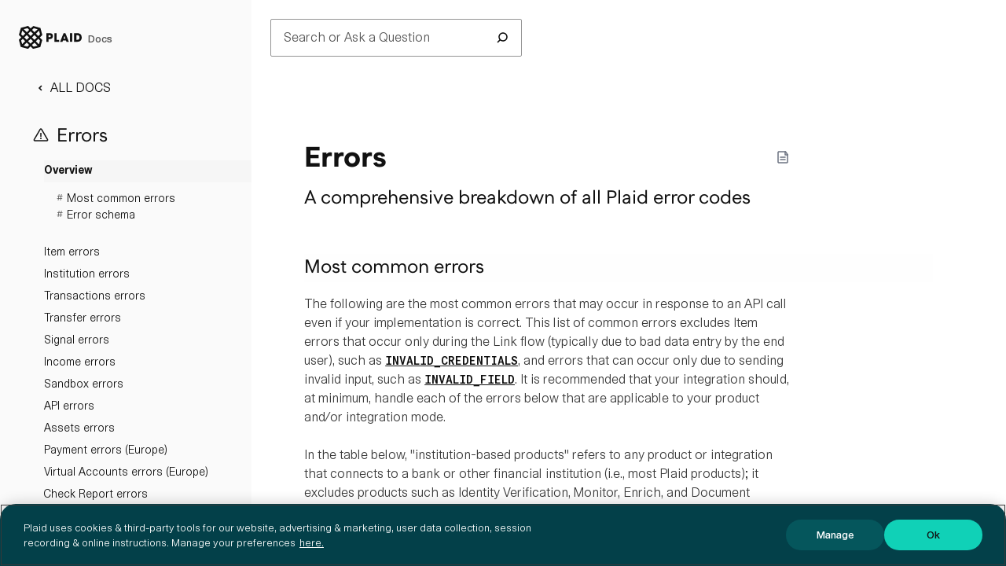

--- FILE ---
content_type: text/html
request_url: https://plaid.com/docs/errors/
body_size: 18932
content:
<!DOCTYPE html><html class="no-js" lang="en"><head><script type="text/javascript">
              window.storeRedirectInfo = function c(e,t){try{const i=sessionStorage.getItem("plaid_docs_redirect_tracking");let s=e;if(i){const t=JSON.parse(i);t.redirectPath===e&&(s=t.originalHash)}const a={originalHash:s,redirectPath:t};sessionStorage.setItem("plaid_docs_redirect_tracking",JSON.stringify(a))}catch(i){}};
              (function d(){if(window.location.href.includes("docs-beta"))return void(window.location.href=window.location.href.replace("docs-beta","docs"));var e;const t=("/"===(e=window.location.pathname.replace("/docs","")).charAt(e.length-1)?e:`${e}/`)+window.location.hash,i={"/achq/":"/auth/partnerships/achq/","/api/#storing-plaid-api-identifiers":"/launch-checklist/#storage--logging","/api-upgrades/":"/api/versioning/","/auth/partnerships/ocrolus/":"/assets/partnerships/ocrolus/","/faq#does-plaid-support-international-bank-accounts-":"api/institutions/#institution-coverage-by-country","/drivewealth/":"/auth/partnerships/drivewealth/","/dwolla/":"/auth/partnerships/dwolla/","/extended/":"/api/","/galileo/":"/auth/partnerships/galileo/","/integrations/dwolla/":"/auth/partnerships/dwolla/","/integrations/stripe/":"/auth/partnerships/stripe/","/legacy/resources/":"/api/libraries/","/libraries/":"/api/libraries/","/link-token-migration-guide/":"/link/link-token-migration-guide/","/maintain-legacy-integration/":"/link/maintain-legacy-integration/","/modern-treasury/":"/auth/partnerships/modern-treasury/","/ocrolus/":"/assets/partnerships/ocrolus/","/prime-trust/":"/auth/partnerships/prime-trust/","/processor/":"/auth/partnerships/","/stripe/":"/auth/partnerships/stripe/","/upgrade-to-link-tokens/":"/link/link-token-migration-guide/","/vesta/":"/auth/partnerships/vesta/","/vopay/":"/auth/partnerships/vopay/","/virtual-accounts/":"/payment-initiation/virtual-accounts","/virtual-accounts/managing-virtual-accounts":"/payment-initiation/virtual-accounts/managing-virtual-accounts","/virtual-accounts/add-to-app":"/payment-initiation/virtual-accounts/add-to-app","/virtual-accounts/payouts/":"/payment-initiation/virtual-accounts/payouts","/virtual-accounts/refunds/":"/payment-initiation/virtual-accounts/refunds","/virtual-accounts/account-sweeping/":"/payment-initiation/virtual-accounts/account-sweeping","/virtual-accounts/payment-confirmation":"/payment-initiation/virtual-accounts/payment-confirmation","/check/api/":"/api/products/check","/check/api/#cracheck_reportbase_reportget":"/api/products/check#cracheck_reportbase_reportget","/check/api/#cracheck_reportcreate":"/api/products/check##cracheck_reportcreate","/check/api/#cracheck_reportincome_insightsget":"/api/products/check#cracheck_reportincome_insightsget","/check/api/#cracheck_reportnetwork_insightsget":"/api/products/check#cracheck_reportnetwork_insightsget","/check/api/#cracheck_reportpartner_insightsget":"/api/products/check#cracheck_reportpartner_insightsget","/check/api/#cracheck_reportpdfget":"/api/products/check#cracheck_reportpdfget","/check/api/#cramonitoring_insightsget":"/api/products/check#cramonitoring_insightsget","/check/api/#cramonitoring_insightssubscribe":"/api/products/check#cramonitoring_insightssubscribe","/check/api/#cramonitoring_insightsunsubscribe":"/api/products/check#cramonitoring_insightsunsubscribe","/check/api/##check_report_ready":"/api/products/check#check_report_ready","/check/api/#check_report_failed":"/api/products/check#check_report_failed","/check/api/#insights_updated":"/api/products/check#insights_updated","/legacy/stripe/":"/auth/partnerships/stripe/","/link/remember-me/":"/link/returning-user/","/api/products/#transactionsget":"/api/products/transactions/#transactionsget","/api/products/#transactionsrefresh":"/api/products/transactions/#transactionsrefresh","/api/products/#categoriesget":"/api/products/transactions/#categoriesget","/api/products/#authget":"/api/products/auth/#authget","/api/products/#accountsbalanceget":"/api/products/balance/#accountsbalanceget","/api/products/#identityget":"/api/products/identity/#identityget","/api/products/#asset_reportcreate":"/api/products/assets/#asset_reportcreate","/api/products/#asset_reportget":"/api/products/assets/#asset_reportget","/api/products/#asset_reportpdfget":"/api/products/assets/#asset_reportpdfget","/api/products/#asset_reportrefresh":"/api/products/assets/#asset_reportrefresh","/api/products/#asset_reportfilter":"/api/products/assets/#asset_reportfilter","/api/products/#asset_reportremove":"/api/products/assets/#asset_reportremove","/api/products/#asset_reportaudit_copycreate":"/api/products/assets/#asset_reportaudit_copycreate","/api/products/#asset_reportaudit_copyremove":"/api/products/assets/#asset_reportaudit_copyremove","/api/products/#investmentsholdingsget":"/api/products/investments/#investmentsholdingsget","/api/products/#investmentstransactionsget":"/api/products/investments/#investmentstransactionsget","/api/products/#liabilitiesget":"/api/products/liabilities/#liabilitiesget","/api/products/#payment_initiationrecipientcreate":"/api/products/payment-initiation/#payment_initiationrecipientcreate","/api/products/#payment_initiationrecipientget":"/api/products/payment-initiation/#payment_initiationrecipientget","/api/products/#payment_initiationrecipientlist":"/api/products/payment-initiation/#payment_initiationrecipientlist","/api/products/#payment_initiationpaymentcreate":"/api/products/payment-initiation/#payment_initiationpaymentcreate","/api/products/#payment_initiationpaymentget":"/api/products/payment-initiation/#payment_initiationpaymentget","/api/products/#payment_initiationpaymentlist":"/api/products/payment-initiation/#payment_initiationpaymentlist","/api/products/#payment_initiationconsentcreate":"/api/products/payment-initiation/#payment_initiationconsentcreate","/api/products/#payment_initiationconsentget":"/api/products/payment-initiation/#payment_initiationconsentget","/api/products/#payment_initiationconsentrevoke":"/api/products/payment-initiation/#payment_initiationconsentrevoke","/api/products/#payment_initiationconsentpaymentexecute":"/api/products/payment-initiation/#payment_initiationconsentpaymentexecute","/api/products/#transferauthorizationcreate":"/api/products/transfer/#transferauthorizationcreate","/api/products/#transfercreate":"/api/products/transfer/#transfercreate","/api/products/#transfercancel":"/api/products/transfer/#transfercancel","/api/products/#transferget":"/api/products/transfer/#transferget","/api/products/#transferlist":"/api/products/transfer/#transferlist","/api/products/#transfereventlist":"/api/products/transfer/#transfereventlist","/api/products/#transfereventsync":"/api/products/transfer/#transfereventsync","/api/products/#transfersweepget":"/api/products/transfer/#transfersweepget","/api/products/#transfersweeplist":"/api/products/transfer/#transfersweeplist","/api/products/#transferintentcreate":"/api/products/transfer/#transferintentcreate","/api/products/#transferintentget":"/api/products/transfer/#transferintentget","/api/products/#incomeverificationprecheck":"/api/products/income/#incomeverificationprecheck","/api/products/#incomeverificationpaystubsget":"/api/products/income/#incomeverificationpaystubsget","/api/products/#incomeverificationdocumentsdownload":"/api/products/income/#incomeverificationdocumentsdownload","/api/products/#incomeverificationtaxformsget":"/api/products/income/#incomeverificationtaxformsget","/api/products/#employmentverificationget":"/api/products/income/#employmentverificationget","/api/products/#transactions":"/api/products/transactions","/api/products/#auth":"/api/products/auth","/api/products/#balance":"/api/products/balance","/api/products/#identity":"/api/products/identity","/api/products/#assets":"/api/products/assets","/api/products/#investments":"/api/products/investments","/api/products/#liabilities":"/api/products/liabilities","/api/products/#payment-initiation-uk-and-europe":"/api/products/payment-initiation","/api/products/#transfer-beta":"/api/products/transfer","/api/products/#income":"/api/products/income","/api/tokens/":"/api/link/","/api/tokens/#linktokencreate":"/api/link/#linktokencreate","/api/webhooks/#item-webhooks":"/api/items/#webhooks","/api/webhooks/#item-error":"/api/items/#error","/api/webhooks/#item-new_accounts_available":"/api/items/#new_accounts_available","/api/webhooks/#item-pending_expiration":"/api/items/#pending_expiration","/api/webhooks/#item-user_permission_revoked":"/api/items/#user_permission_revoked","/api/webhooks/#item-webhook_update_acknowledged":"/api/items/#webhook_update_acknowledged","/api/webhooks/#transaction-webhooks":"/api/products/transactions/#webhooks","/api/webhooks/#transactions-initial_update":"/api/products/transactions/#webhooks","/api/webhooks/#transactions-historical_update":"/api/products/transactions/#historical_update","/api/webhooks/#transactions-default_update":"/api/products/transactions/#default_update","/api/webhooks/#transactions-transactions_removed":"/api/products/transactions/#transactions_removed","/api/webhooks/#auth-webhooks":"/api/products/auth/#webhooks","/api/webhooks/#auth-default-update":"/api/products/auth/#auth-default-update","/api/webhooks/#auth-automatically_verified":"/api/products/auth/#automatically_verified","/api/webhooks/#auth-verification_expired":"/api/products/auth/#verification_expired","/api/webhooks/#assets-webhooks":"/api/products/assets/#webhooks","/api/webhooks/#assets-product_ready":"/api/products/assets/#product_ready","/api/webhooks/#assets-error":"/api/products/assets/#error","/api/webhooks/#investments-webhooks":"/api/products/investments/#webhooks","/api/webhooks/#holdings-default_update":"/api/products/investments/#holdings-default_update","/api/webhooks/#investments_transactions-default_update":"/api/products/investments/#investments_transactions-default_update","/api/webhooks/#liabilities-webhooks":"/api/products/liabilities/#webhooks","/api/webhooks/#liabilities-default_update":"/api/products/liabilities/#default_update","/api/webhooks/#payment-initiation-webhooks":"/api/products/payment-initiation/#webhooks","/api/webhooks/#payment_initiation-payment_status_update":"/api/products/payment-initiation/#payment_status_update","/api/webhooks/#income-webhooks":"/api/products/income/#webhooks","/quickstart/sample-apps":"/resources#sample-apps","/api/webhooks/#income-income_verification":"/api/products/income/#income_verification","/mcp/":"/resources/mcp/","/resources/#european-bank-coverage-explorer":"/institutions/europe"}[t];null!=i&&("function"===typeof window.storeRedirectInfo&&window.storeRedirectInfo(t,i),window.location.href=`/docs${i}`)})();
            </script><script>window.LD_COOKIE=document.cookie</script><meta charSet="utf-8"/><meta http-equiv="x-ua-compatible" content="ie=edge"/><meta name="viewport" content="width=device-width, initial-scale=1"/><meta name="msapplication-TileColor" content="#da532c"/><meta name="theme-color" content="#ffffff"/><title>Errors - Overview | Plaid Docs</title><meta name="section-title" content="Errors"/><meta name="section-subtitle" content="Overview"/><meta name="section-type" content="reference"/><meta name="description" content="A comprehensive breakdown of all Plaid error codes"/><link rel="apple-touch-icon" sizes="180x180" href="/assets/img/favicons/apple-touch-icon.png"/><link rel="icon" type="image/png" sizes="32x32" href="/assets/img/favicons/favicon-32x32.png"/><link rel="icon" type="image/png" sizes="16x16" href="/assets/img/favicons/favicon-16x16.png"/><link rel="manifest" href="/assets/img/favicons/site.webmanifest"/><link rel="mask-icon" href="/assets/img/favicons/safari-pinned-tab.svg" color="#5bbad5"/><link rel="preload" as="font" href="/assets/fonts/cern-regular.woff2" crossorigin="anonymous"/><link rel="preload" as="font" href="/assets/fonts/cern-extrabold.woff2" crossorigin="anonymous"/><link rel="preload" as="font" href="/assets/fonts/cern-semibold.woff2" crossorigin="anonymous"/><link rel="preload" as="font" href="/assets/fonts/cern-italic.woff2" crossorigin="anonymous"/><link rel="preload" as="font" href="/assets/fonts/Inconsolata-Regular.woff2" crossorigin="anonymous"/><link rel="preload" as="font" href="/assets/fonts/Inconsolata-Bold.woff2" crossorigin="anonymous"/><link rel="preload" as="font" href="/assets/fonts/Inconsolata-Bold.ttf" crossorigin="anonymous"/><link rel="preload" as="font" href="/assets/fonts/Inconsolata-Regular.ttf" crossorigin="anonymous"/><link rel="canonical" href="https://plaid.com/docs/errors/"/><meta property="og:title" content="Errors"/><meta property="og:url" content="https://plaid.com/docs/errors/"/><meta property="og:description" content="A comprehensive breakdown of all Plaid error codes"/><meta property="og:type" content="website"/><meta property="og:image" content="https://plaid.com/assets/img/plaid-social-card-landscape.jpg"/><meta name="twitter:card" content="summary"/><meta name="twitter:site" content="@plaid"/><meta name="twitter:title" content="Documentation | Plaid"/><meta property="twitter:description" content="A comprehensive breakdown of all Plaid error codes"/><meta name="twitter:image" content="https://plaid.com/assets/img/plaid-social-card.jpg"/><meta name="google-site-verification" content="92umdhJ1LufsliBdSAFEltp1osgG_ehru4C__nMCJpQ"/><style type="text/css">.Icons-module_icon__9LCqQ{align-items:center;display:inline-flex;height:2.4rem;justify-content:center;width:2.4rem}.Icons-module_icon__9LCqQ svg{height:auto;width:100%}
.Button-module_button__PM45p{align-items:center;background:var(--button-primary-fill-default);border:1px solid transparent;border-radius:2px;display:inline-flex;font-size:1.6rem;font-weight:600;height:4.8rem;line-height:2.4rem;padding-left:1.6rem;padding-right:.8rem;position:relative;transition-duration:.1s;transition-property:background-color,border-color;transition-timing-function:ease-in-out}.Button-module_button__PM45p .Button-module_caret__Ng-Es,.Button-module_button__PM45p .Button-module_text__49LJf{align-items:center;color:var(--color-fill-inverse);display:flex;transition-duration:.1s;transition-property:color;transition-timing-function:ease-out}.Button-module_button__PM45p:focus{outline:2px solid var(--color-border-state-focused);outline-offset:2px}.Button-module_button__PM45p:focus:not(:focus-visible){outline:none}.Button-module_button__PM45p:focus-visible{outline:2px solid var(--color-border-state-focused);outline-offset:2px}.Button-module_button__PM45p:hover{background:var(--color-fill-state-hover);cursor:pointer}.Button-module_button__PM45p:hover .Button-module_icon__9MxrK{-webkit-transform:translateX(.4rem);transform:translateX(.4rem)}.Button-module_button__PM45p:hover .Button-module_animatedCaret__1BKP6 .Button-module_icon__9MxrK{opacity:0;right:-.2rem;transition:right 1.4s cubic-bezier(.23,1.2,.32,1),opacity 1.4s cubic-bezier(.23,1.2,.32,1),-webkit-transform .1s ease-in-out;transition:right 1.4s cubic-bezier(.23,1.2,.32,1),opacity 1.4s cubic-bezier(.23,1.2,.32,1),transform .1s ease-in-out;transition:right 1.4s cubic-bezier(.23,1.2,.32,1),opacity 1.4s cubic-bezier(.23,1.2,.32,1),transform .1s ease-in-out,-webkit-transform .1s ease-in-out}.Button-module_button__PM45p:hover .Button-module_animatedCaret__1BKP6 .Button-module_icon__9MxrK.Button-module_secondaryIcon__HoJSd{opacity:1;right:.6rem}.Button-module_button__PM45p:active{background:var(--color-fill-state-pressed)}.Button-module_button__PM45p:active .Button-module_icon__9MxrK{-webkit-transform:translateX(0);transform:translateX(0)}.Button-module_leadingIcon__-pGiX{align-items:center;color:var(--color-fill-inverse);display:flex;margin-left:-2.8rem;padding-right:.4rem}.Button-module_secondary__iLaPu .Button-module_leadingIcon__-pGiX,.Button-module_tertiary__WZEbY .Button-module_leadingIcon__-pGiX{color:var(--color-text-high-contrast)}.Button-module_secondary__iLaPu:hover .Button-module_leadingIcon__-pGiX,.Button-module_tertiary__WZEbY:hover .Button-module_leadingIcon__-pGiX{color:var(--color-text-state-hover)}.Button-module_secondary__iLaPu:active .Button-module_leadingIcon__-pGiX,.Button-module_tertiary__WZEbY:active .Button-module_leadingIcon__-pGiX{color:var(--color-text-state-pressed)}.Button-module_inline__jIPkS .Button-module_leadingIcon__-pGiX{margin-left:-.4rem}.Button-module_secondary__iLaPu{background:transparent;border:1px solid var(--color-border-state-filled);outline-color:var(--color-border-state-focused)}.Button-module_secondary__iLaPu .Button-module_caret__Ng-Es,.Button-module_secondary__iLaPu .Button-module_text__49LJf{align-items:center;color:var(--color-text-high-contrast);display:flex;transition-duration:.1s;transition-property:color;transition-timing-function:ease-out}.Button-module_secondary__iLaPu:hover{background:transparent;border:1px solid var(--color-border-state-hover);cursor:pointer}.Button-module_secondary__iLaPu:hover .Button-module_caret__Ng-Es,.Button-module_secondary__iLaPu:hover .Button-module_text__49LJf{align-items:center;color:var(--color-text-state-hover);display:flex;transition-duration:.1s;transition-property:color;transition-timing-function:ease-out}.Button-module_secondary__iLaPu:active{background:transparent;border:1px solid var(--color-border-state-pressed);cursor:pointer}.Button-module_secondary__iLaPu:active .Button-module_caret__Ng-Es,.Button-module_secondary__iLaPu:active .Button-module_text__49LJf{align-items:center;color:var(--color-text-state-pressed);display:flex;transition-duration:.1s;transition-property:color;transition-timing-function:ease-out}.Button-module_centered__0xN0T{padding-right:1.6rem;text-align:center}.Button-module_centered__0xN0T .Button-module_flex__wAxRs{justify-content:center}.Button-module_tertiary__WZEbY{background:var(--transparent);border:none;height:4rem}.Button-module_tertiary__WZEbY .Button-module_caret__Ng-Es,.Button-module_tertiary__WZEbY .Button-module_text__49LJf{align-items:center;color:var(--color-text-high-contrast);display:flex;transition-duration:.1s;transition-property:color;transition-timing-function:ease-out}.Button-module_tertiary__WZEbY:hover{background:var(--transparent)}.Button-module_tertiary__WZEbY:hover .Button-module_caret__Ng-Es,.Button-module_tertiary__WZEbY:hover .Button-module_text__49LJf{align-items:center;color:var(--color-fill-state-hover);display:flex;transition-duration:.1s;transition-property:color;transition-timing-function:ease-out}.Button-module_tertiary__WZEbY:active{background:var(--transparent)}.Button-module_tertiary__WZEbY:active .Button-module_caret__Ng-Es,.Button-module_tertiary__WZEbY:active .Button-module_text__49LJf{align-items:center;color:var(--color-fill-state-pressed);display:flex;transition-duration:.1s;transition-property:color;transition-timing-function:ease-out}.Button-module_caret__Ng-Es{fill:currentColor;margin-left:auto}.Button-module_inline__jIPkS .Button-module_caret__Ng-Es{margin-left:2.4rem}.Button-module_icon__9MxrK{justify-content:flex-end;transition:-webkit-transform .1s ease-in-out;transition:transform .1s ease-in-out;transition:transform .1s ease-in-out,-webkit-transform .1s ease-in-out}.Button-module_animatedCaret__1BKP6 .Button-module_icon__9MxrK{opacity:1;position:absolute;right:.6rem;transition:right 1.4s cubic-bezier(.23,1.2,.32,1),opacity 1.4s cubic-bezier(.23,1.2,.32,1)}.Button-module_animatedCaret__1BKP6 .Button-module_icon__9MxrK.Button-module_secondaryIcon__HoJSd{opacity:0;right:1.4rem}.Button-module_disabled__yV9KZ{background:var(--button-primary-fill-disabled)}.Button-module_disabled__yV9KZ.Button-module_secondary__iLaPu,.Button-module_disabled__yV9KZ.Button-module_tertiary__WZEbY{background:var(--color-fill-inverse);border-color:var(--button-primary-border-disabled)}.Button-module_disabled__yV9KZ.Button-module_secondary__iLaPu .Button-module_caret__Ng-Es,.Button-module_disabled__yV9KZ.Button-module_secondary__iLaPu .Button-module_text__49LJf,.Button-module_disabled__yV9KZ.Button-module_tertiary__WZEbY .Button-module_caret__Ng-Es,.Button-module_disabled__yV9KZ.Button-module_tertiary__WZEbY .Button-module_text__49LJf{align-items:center;color:#767676;display:flex;transition-duration:.1s;transition-property:color;transition-timing-function:ease-out}.Button-module_disabled__yV9KZ.Button-module_secondary__iLaPu:hover,.Button-module_disabled__yV9KZ.Button-module_tertiary__WZEbY:hover{background:var(--color-fill-inverse)}.Button-module_disabled__yV9KZ:hover{background:var(--button-primary-fill-disabled);cursor:not-allowed}.Button-module_disabled__yV9KZ:hover .Button-module_icon__9MxrK{-webkit-transform:none;transform:none}.Button-module_disabled__yV9KZ .Button-module_icon__9MxrK{transition:none}.Button-module_submitting__Jg2Fb{background:var(--color-border-state-focused)}.Button-module_submitting__Jg2Fb.Button-module_secondary__iLaPu,.Button-module_submitting__Jg2Fb.Button-module_tertiary__WZEbY{background:var(--color-fill-bg-primary);border-color:var(--color-border-state-focused);color:var(--color-border-state-hover)}.Button-module_submitting__Jg2Fb.Button-module_secondary__iLaPu .Button-module_caret__Ng-Es,.Button-module_submitting__Jg2Fb.Button-module_secondary__iLaPu .Button-module_text__49LJf,.Button-module_submitting__Jg2Fb.Button-module_tertiary__WZEbY .Button-module_caret__Ng-Es,.Button-module_submitting__Jg2Fb.Button-module_tertiary__WZEbY .Button-module_text__49LJf{align-items:center;color:var(--color-text-state-hover);display:flex;transition-duration:.1s;transition-property:color;transition-timing-function:ease-out}.Button-module_flex__wAxRs{align-items:center;display:flex;height:100%;justify-content:flex-start;width:100%}.Button-module_flex__wAxRs.Button-module_round__boeNk{justify-content:center}.Button-module_size32__U8LF1{font-size:1.4rem;height:3.2rem;line-height:1.4rem}.Button-module_size32__U8LF1:not(.Button-module_centered__0xN0T):not(.Button-module_inline__jIPkS){padding-left:1.2rem;padding-right:.4rem}.Button-module_size32__U8LF1.Button-module_centered__0xN0T:not(.Button-module_inline__jIPkS){padding-right:1.2rem}.Button-module_size40__wQWzj{font-size:1.6rem;height:4rem}.Button-module_size56__BQ3-u{font-size:2rem;height:5.6rem}.Button-module_spinnerContainer__u-gbN,.Button-module_spinner__uD-e9{height:1em;width:1em}.Button-module_spinnerContainer__u-gbN{margin:0 auto;position:absolute}.Button-module_spinner__uD-e9 circle{stroke:var(--color-border-state-focused);stroke-width:.4rem}.Button-module_primary__rJteP .Button-module_spinner__uD-e9 circle{stroke:var(--color-border-state-filled)}
.Note-module_note__40bRz{align-items:center;border:.1rem solid var(--color-border-status-default);border-radius:.2rem;color:var(--badge-text-color);color:var(--color-text-high-contrast);display:inline-flex;font-family:Inconsolata,Consolas,Courier,monospace;font-size:1.4rem;font-weight:700;height:3.2rem;justify-content:center;letter-spacing:.15rem;line-height:2.4rem;min-width:7.2rem;padding:0 1.6rem}.Note-module_note__40bRz.Note-module_solid__ZegaQ{background-color:var(--color-fill-status-default);border:1px solid var(--color-border-status-default);color:var(--badge-solid-text-color)}.Note-module_note__40bRz.Note-module_withIcon__-pi6d{padding:0 1.6rem 0 .8rem}.Note-module_note__40bRz.Note-module_small__STxq4{height:2.4rem;padding:0 .8rem}.Note-module_note__40bRz.Note-module_uppercase__gBbfW{text-transform:uppercase}.Note-module_note__40bRz.Note-module_lowercase__jdUtL{text-transform:lowercase}.Note-module_note__40bRz.Note-module_capitalize__KAje0{text-transform:capitalize}.Note-module_iconWrapper__7P2ZS{margin-right:.4rem}.Note-module_iconWrapper__7P2ZS,.Note-module_noteWrapper__Cz7JF{align-items:center;display:inline-flex}.Note-module_attention__I0-84,.Note-module_info__MIAtB{border:1px solid var(--color-border-status-attention)}.Note-module_attention__I0-84.Note-module_solid__ZegaQ,.Note-module_info__MIAtB.Note-module_solid__ZegaQ{background-color:var(--color-fill-status-attention);border:1px solid var(--color-border-status-attention)}.Note-module_warning__NOoM3{border:1px solid var(--color-border-status-warning)}.Note-module_warning__NOoM3.Note-module_solid__ZegaQ{background-color:var(--color-fill-status-warning);border:1px solid var(--color-border-status-warning)}.Note-module_error__2EpBG{border:1px solid var(--color-border-status-error)}.Note-module_error__2EpBG.Note-module_solid__ZegaQ{background-color:var(--color-fill-status-error);border:1px solid var(--color-border-status-error)}.Note-module_success__9dtzT{border:1px solid var(--color-border-status-success)}.Note-module_success__9dtzT.Note-module_solid__ZegaQ{background-color:var(--color-fill-status-success);border:1px solid var(--color-border-status-success)}.Note-module_fixed__Y9K9n{min-width:14.4rem}.Note-module_statusIcon__qNTtj{height:2.4rem;width:2.4rem}.Note-module_small__STxq4 .Note-module_statusIcon__qNTtj,.Note-module_xsmall__1-5aK .Note-module_statusIcon__qNTtj{height:1.6rem;width:1.6rem}.Note-module_badge__RXOyg.Note-module_withIcon__-pi6d{height:3.2rem;min-width:3.2rem;padding:0;text-align:center;width:3.2rem}.Note-module_badge__RXOyg.Note-module_withIcon__-pi6d.Note-module_small__STxq4{height:2.4rem;min-width:2.4rem;width:2.4rem}.Note-module_badge__RXOyg.Note-module_withIcon__-pi6d.Note-module_xsmall__1-5aK{height:2rem;min-width:2rem;width:2rem}.Note-module_badge__RXOyg.Note-module_withIcon__-pi6d .Note-module_iconWrapper__7P2ZS{margin-right:0}
.tooltip-container{--tooltipBackground:#fff;--tooltipBorder:silver;--tooltipColor:#000;background-color:var(--tooltipBackground);border:1px solid var(--tooltipBorder);border-radius:3px;box-shadow:0 2px 4px rgba(0,0,0,.18);color:var(--tooltipColor);display:flex;flex-direction:column;padding:.4rem;transition:opacity .3s;z-index:9999}.tooltip-arrow,.tooltip-container[data-popper-interactive=false]{pointer-events:none}.tooltip-arrow{height:1rem;position:absolute;width:1rem}.tooltip-arrow:after,.tooltip-arrow:before{border-style:solid;content:"";display:block;height:0;margin:auto;width:0}.tooltip-arrow:after{position:absolute}.tooltip-container[data-popper-placement*=bottom] .tooltip-arrow{left:0;margin-top:-.3rem;top:0}.tooltip-container[data-popper-placement*=bottom] .tooltip-arrow:before{border-color:transparent transparent var(--tooltipBorder) transparent;border-width:0 .5rem .4rem;position:absolute;top:-1px}.tooltip-container[data-popper-placement*=bottom] .tooltip-arrow:after{border-color:transparent transparent var(--tooltipBackground) transparent;border-width:0 .5rem .4rem}.tooltip-container[data-popper-placement*=top] .tooltip-arrow{bottom:0;left:0;margin-bottom:-1rem}.tooltip-container[data-popper-placement*=top] .tooltip-arrow:before{border-color:var(--tooltipBorder) transparent transparent transparent;border-width:.4rem .5rem 0;position:absolute;top:1px}.tooltip-container[data-popper-placement*=top] .tooltip-arrow:after{border-color:var(--tooltipBackground) transparent transparent transparent;border-width:.4rem .5rem 0}.tooltip-container[data-popper-placement*=right] .tooltip-arrow{left:0;margin-left:-.7rem}.tooltip-container[data-popper-placement*=right] .tooltip-arrow:before{border-color:transparent var(--tooltipBorder) transparent transparent;border-width:.5rem .4rem .5rem 0}.tooltip-container[data-popper-placement*=right] .tooltip-arrow:after{border-color:transparent var(--tooltipBackground) transparent transparent;border-width:.5rem .4rem .5rem 0;left:6px;top:0}.tooltip-container[data-popper-placement*=left] .tooltip-arrow{margin-right:-.7rem;right:0}.tooltip-container[data-popper-placement*=left] .tooltip-arrow:before{border-color:transparent transparent transparent var(--tooltipBorder);border-width:.5rem 0 .5rem .4rem}.tooltip-container[data-popper-placement*=left] .tooltip-arrow:after{border-color:transparent transparent transparent var(--tooltipBackground);border-width:.5rem 0 .5rem .4rem;left:3px;top:0}:root{--tooltip-dark-border:var(--black800);--tooltip-dark-text:var(--color-text-inverse-high-contrast);--tooltip-dark-bg:var(--color-fill-bg-inverse)}.Tooltip-module_triggerWrapper__mUmRa{display:inline-block;position:relative}.Tooltip-module_triggerWrapper__mUmRa.Tooltip-module_fullWidthTrigger__PN2jT{width:100%}.Tooltip-module_tooltip__NMZ65{background-color:var(--color-fill-bg-primary);border:1px solid var(--color-border-default-contrast);border-radius:.2rem;box-shadow:0 .2rem .4rem 0 hsla(0,0%,7%,.08);display:flex;font-size:1.2rem;line-height:2rem;max-width:40rem;opacity:0;padding:.8rem 1.6rem;pointer-events:none;transition:none;width:-webkit-max-content;width:max-content;z-index:100}.Tooltip-module_tooltip__NMZ65.Tooltip-module_small__ZI0xP{padding:.4rem .8rem}.Tooltip-module_tooltip__NMZ65.Tooltip-module_dark__lNt0Z{background-color:var(--tooltip-dark-bg);border-color:var(--tooltip-dark-border);color:var(--tooltip-dark-text)}.Tooltip-module_tooltip__NMZ65.Tooltip-module_dark__lNt0Z .Tooltip-module_text__ekUyJ{color:var(--tooltip-dark-text)}.Tooltip-module_tooltip__NMZ65.Tooltip-module_visible__59M8v{opacity:1;pointer-events:auto;transition:opacity .2s ease-out}.Tooltip-module_tooltipClickable__yPUVF{transition:opacity .2s ease-out}.Tooltip-module_block__NVzyi{display:block}.Tooltip-module_text__ekUyJ{color:var(--color-text-high-contrast);display:inline-block;font-size:1.2rem;font-weight:600;line-height:1.6rem;max-width:36.8rem}
.Dropdown-module_dropdownWrapper__0WlN9{display:inline-block;position:relative}.Dropdown-module_dropdownWrapper__0WlN9.Dropdown-module_block__cFB5f{display:block}.Dropdown-module_list__zR37N>.Dropdown-module_dropdownItemTooltipWrapper__RzGt9:first-child .Dropdown-module_item__kLzhO,.Dropdown-module_list__zR37N>.Dropdown-module_item__kLzhO:first-child{border-top:0}.Dropdown-module_dropdown__QOREt{background-color:var(--color-fill-bg-primary);border:1px solid var(--color-border-default-contrast);border-radius:.2rem;box-shadow:0 .2rem .4rem 0 hsla(0,0%,7%,.08);color:var(--color-fill-bg-primary);display:none;left:0;min-width:20rem;position:absolute;top:calc(100% + .4rem);-webkit-transform:translateZ(0);transform:translateZ(0);width:100%;z-index:10}.Dropdown-module_dropdown__QOREt.Dropdown-module_isOpen__-WNrM{display:block}.Dropdown-module_dropdown__QOREt ul.Dropdown-module_list__zR37N{list-style:none;margin:0;padding:0}.Dropdown-module_dropdown__QOREt .Dropdown-module_item__kLzhO{border-top:1px solid var(--color-border-default-contrast);display:flex;font-size:1.6rem;height:4.8rem}.Dropdown-module_dropdown__QOREt .Dropdown-module_item__kLzhO .Dropdown-module_touchable__d4L71{align-items:center;background-color:var(--color-fill-bg-primary);color:var(--color-text-high-contrast);display:flex;flex:1;font-weight:500;height:100%;justify-content:space-between;line-height:2.4rem;padding-left:1.6rem;padding-right:1.6rem;position:relative;transition:color .1s ease-in-out,background-color .1s ease-in-out}.Dropdown-module_dropdown__QOREt .Dropdown-module_item__kLzhO .Dropdown-module_touchable__d4L71:disabled,.Dropdown-module_dropdown__QOREt .Dropdown-module_item__kLzhO .Dropdown-module_touchable__d4L71[disabled]{cursor:not-allowed}.Dropdown-module_dropdown__QOREt .Dropdown-module_item__kLzhO .Dropdown-module_touchable__d4L71:hover:enabled{background-color:var(--color-fill-bg-secondary)}.Dropdown-module_dropdown__QOREt .Dropdown-module_item__kLzhO .Dropdown-module_touchableContent__B6qnD{display:flex}.Dropdown-module_dropdown__QOREt .Dropdown-module_item__kLzhO .Dropdown-module_icon__6dnUu{margin-right:.8rem}
.IconButton-module_container__UDebj{align-items:center;display:flex;height:2.4rem;transition:color .1s ease-in-out}.IconButton-module_container__UDebj:not(:disabled) .IconButton-module_icon__e5JLG{color:var(--color-fill-state-default)}.IconButton-module_container__UDebj:not(:disabled):hover .IconButton-module_icon__e5JLG{color:var(--color-fill-state-hover)}.IconButton-module_container__UDebj:not(:disabled):active .IconButton-module_icon__e5JLG{color:var(--color-fill-state-pressed)}.IconButton-module_container__UDebj:disabled:hover .IconButton-module_icon__e5JLG{cursor:not-allowed}
.ActionCard-module_card__EjHPy{display:flex;flex-direction:column;margin-bottom:2.4rem;margin-top:2.4rem}.ActionCard-module_card__EjHPy:hover .ActionCard-module_link__FUIbq{color:var(--color-text-state-hover)}.ActionCard-module_card__EjHPy:hover .ActionCard-module_rightChevron__pS7x8{-webkit-transform:translateX(.4rem);transform:translateX(.4rem)}.ActionCard-module_link__FUIbq{margin-top:auto}.ActionCard-module_iconSpacer__X2zq0{margin-bottom:.8rem}.ActionCard-module_title__qUuo1{margin-bottom:.8rem;margin-top:1.6rem}.ActionCard-module_subtitle__YCF-z{color:var(--color-text-high-contrast);margin-bottom:1.6rem;margin-top:0}
.InlineLink-module_inlinelink__pO8Lv{color:var(--color-text-high-contrast);display:inline;line-height:2.4rem;position:relative;transition:color .1s ease-in-out}.InlineLink-module_inlinelink__pO8Lv .InlineLink-module_text__4kdc-{box-shadow:0 1px transparent,0 1px var(--color-fill-default);transition:box-shadow .1s ease-in-out}.InlineLink-module_inlinelink__pO8Lv:hover{color:var(--color-text-state-hover)}.InlineLink-module_inlinelink__pO8Lv:hover .InlineLink-module_text__4kdc-{box-shadow:0 1px transparent,0 1px transparent}.InlineLink-module_inlinelink__pO8Lv:active{color:var(--color-text-state-hover)}
.Callout-module_callout__Nnfgx{align-items:flex-start;border:1px solid var(--color-border-state-default);border-radius:.2rem;display:flex;padding:1.6rem}.Callout-module_callout__Nnfgx .Callout-module_icon__oyqmb{color:var(--color-text-high-contrast);flex-shrink:0;margin-right:.8rem}.Callout-module_callout__Nnfgx .Callout-module_title__FRltv{color:var(--color-text-high-contrast);font-weight:800;margin-bottom:0;margin-top:0}.Callout-module_callout__Nnfgx .Callout-module_content__eQ2QC{color:var(--color-text-default-contrast);margin-bottom:0;margin-top:0}.Callout-module_callout__Nnfgx .Callout-module_content__eQ2QC p:last-child{margin-bottom:0}.Callout-module_decorativeBorder__u5OCO{border-top-width:4px}.Callout-module_actions__a2cvj{margin-top:1.2rem}.Callout-module_attention__oUMx5{border-color:var(--color-border-status-attention)}.Callout-module_success__CutQG{border-color:var(--color-border-status-success)}.Callout-module_error__AwO6b{border-color:var(--color-border-state-error)}.Callout-module_warning__-nMjQ{border-color:var(--color-border-state-warning)}
.Checkbox-module_container__rgP4a{background-color:initial;display:flex;min-height:2.4rem}.Checkbox-module_container__rgP4a.Checkbox-module_disabled__xqtab{cursor:not-allowed}.Checkbox-module_container__rgP4a.Checkbox-module_disabled__xqtab .Checkbox-module_checkbox__D2qRJ,.Checkbox-module_container__rgP4a.Checkbox-module_disabled__xqtab .Checkbox-module_label__tLN4u{pointer-events:none}.Checkbox-module_label__tLN4u{color:var(--color-text-high-contrast);cursor:pointer;display:inline;padding-left:.8rem;position:relative;transition-duration:.3s;transition-property:color;transition-timing-function:ease-out;vertical-align:top}.Checkbox-module_label__tLN4u:after,.Checkbox-module_label__tLN4u:before{border-radius:.2rem;content:"";display:inline-block;height:2.4rem;left:-2.4rem;position:absolute;top:0;width:2.4rem}.Checkbox-module_label__tLN4u:before{background-color:var(--input-bg);border:1px solid var(--input-border);color:var(--color-text-inverse-high-contrast);transition-duration:.1s;transition-property:border-color,background-color;transition-timing-function:ease-in-out}.Checkbox-module_label__tLN4u:after{background-image:none;background-position:50%;background-repeat:no-repeat}@media (hover:hover) and (pointer:fine){.Checkbox-module_label__tLN4u:hover{color:var(--color-text-state-hover)}.Checkbox-module_label__tLN4u:hover:before{background-color:var(--color-fill-inverse);border:1px solid var(--color-border-state-hover)}.Checkbox-module_label__tLN4u:active{color:var(--color-text-state-pressed)}.Checkbox-module_label__tLN4u:active:before{background-color:var(--color-fill-inverse);border:1px solid var(--color-text-state-pressed)}}.Checkbox-module_disabled__xqtab .Checkbox-module_label__tLN4u{color:var(--color-text-state-disabled)}.Checkbox-module_disabled__xqtab .Checkbox-module_label__tLN4u:before{background-color:var(--color-fill-state-disabled)}.Checkbox-module_label__tLN4u.Checkbox-module_isHidden__6CN-o{padding-left:0}.Checkbox-module_checkbox__D2qRJ{border-radius:.2rem;flex-shrink:0;height:2.4rem;margin:0;vertical-align:top;width:2.4rem}.Checkbox-module_checkbox__D2qRJ:checked~.Checkbox-module_label__tLN4u:before{background-color:var(--color-fill-state-default);border:1px solid var(--color-border-high-contrast)}@media (hover:hover) and (pointer:fine){.Checkbox-module_checkbox__D2qRJ:checked~.Checkbox-module_label__tLN4u:hover{color:var(--color-text-state-hover)}.Checkbox-module_checkbox__D2qRJ:checked~.Checkbox-module_label__tLN4u:hover:before{background-color:var(--color-fill-state-pressed);border:1px solid var(--color-border-state-hover)}.Checkbox-module_checkbox__D2qRJ:checked~.Checkbox-module_label__tLN4u:active{color:var(--color-text-state-pressed)}.Checkbox-module_checkbox__D2qRJ:checked~.Checkbox-module_label__tLN4u:active:before{background-color:var(--color-fill-inverse);border:1px solid var(--color-fill-state-hover)}}.Checkbox-module_checkbox__D2qRJ:checked~.Checkbox-module_label__tLN4u:after{background-image:url("data:image/svg+xml;charset=utf-8,%3Csvg xmlns='http://www.w3.org/2000/svg' viewBox='0 0 24 24'%3E%3Cpath fill='none' d='M0 0h24v24H0z'/%3E%3Cpath fill='%23fff' d='m10.03 17.09-4.56-4.56 1.06-1.06 3.44 3.44 7.47-8.41 1.12 1-8.53 9.59z'/%3E%3C/svg%3E")}.Checkbox-module_disabled__xqtab .Checkbox-module_checkbox__D2qRJ:not(:checked){color:var(--color-text-state-disabled)}.Checkbox-module_disabled__xqtab .Checkbox-module_checkbox__D2qRJ:not(:checked)~.Checkbox-module_label__tLN4u:before{background-color:var(--color-fill-state-disabled);border:1px solid var(--color-border-state-disabled)}.Checkbox-module_disabled__xqtab .Checkbox-module_checkbox__D2qRJ:checked{color:var(--color-text-state-disabled)}.Checkbox-module_disabled__xqtab .Checkbox-module_checkbox__D2qRJ:checked~.Checkbox-module_label__tLN4u:before{background-color:var(--color-fill-state-disabled);border:1px solid var(--color-border-state-disabled)}.Checkbox-module_disabled__xqtab .Checkbox-module_checkbox__D2qRJ:checked~.Checkbox-module_label__tLN4u:after{background-image:url("data:image/svg+xml;charset=utf-8,%3Csvg xmlns='http://www.w3.org/2000/svg' viewBox='0 0 24 24'%3E%3Cpath fill='none' d='M0 0h24v24H0z'/%3E%3Cpath fill='%23767676' d='m10.03 17.09-4.56-4.56 1.06-1.06 3.44 3.44 7.47-8.41 1.12 1-8.53 9.59z'/%3E%3C/svg%3E")}.Checkbox-module_indeterminate__gGmft .Checkbox-module_checkbox__D2qRJ~.Checkbox-module_label__tLN4u:before{background-color:#111;border:1px solid #111}@media (hover:hover) and (pointer:fine){.Checkbox-module_indeterminate__gGmft .Checkbox-module_checkbox__D2qRJ~.Checkbox-module_label__tLN4u:hover{color:var(--color-text-state-hover)}.Checkbox-module_indeterminate__gGmft .Checkbox-module_checkbox__D2qRJ~.Checkbox-module_label__tLN4u:hover:before{background-color:var(--color-fill-state-pressed);border:1px solid var(--color-border-state-hover)}.Checkbox-module_indeterminate__gGmft .Checkbox-module_checkbox__D2qRJ~.Checkbox-module_label__tLN4u:active{color:var(--color-text-state-pressed)}.Checkbox-module_indeterminate__gGmft .Checkbox-module_checkbox__D2qRJ~.Checkbox-module_label__tLN4u:active:before{background-color:var(--color-fill-inverse);border:1px solid var(--color-fill-state-hover)}}.Checkbox-module_indeterminate__gGmft .Checkbox-module_checkbox__D2qRJ~.Checkbox-module_label__tLN4u:after{background-image:url("data:image/svg+xml;charset=utf-8,%3Csvg width='12' height='2' fill='none' xmlns='http://www.w3.org/2000/svg'%3E%3Cpath fill-rule='evenodd' clip-rule='evenodd' d='M0 .25h12v1.5H0V.25Z' fill='%23fff'/%3E%3C/svg%3E")}.Checkbox-module_indeterminate__gGmft.Checkbox-module_disabled__xqtab .Checkbox-module_checkbox__D2qRJ~.Checkbox-module_label__tLN4u:before{background-color:var(--color-fill-state-disabled);border:1px solid var(--color-border-state-disabled)}.Checkbox-module_indeterminate__gGmft.Checkbox-module_disabled__xqtab .Checkbox-module_checkbox__D2qRJ~.Checkbox-module_label__tLN4u:after{background-image:url("data:image/svg+xml;charset=utf-8,%3Csvg width='12' height='2' fill='none' xmlns='http://www.w3.org/2000/svg'%3E%3Cpath fill-rule='evenodd' clip-rule='evenodd' d='M0 .25h12v1.5H0V.25Z' fill='%23767676'/%3E%3C/svg%3E")}.Checkbox-module_small__VjlEy{font-size:1.2rem}.Checkbox-module_hideLabel__FtOUK:not(:focus):not(:active){clip:rect(0 0 0 0);-webkit-clip-path:inset(50%);clip-path:inset(50%);height:1px;overflow:hidden;position:absolute;white-space:nowrap;width:1px}</style><script src="/assets/js/hire.js"></script><meta name="next-head-count" content="39"/><link rel="preload" href="/_next/static/css/de037aeea97a8bef.css" as="style"/><link rel="stylesheet" href="/_next/static/css/de037aeea97a8bef.css" data-n-g=""/><link rel="preload" href="/_next/static/css/32a87bec120f31d4.css" as="style"/><link rel="stylesheet" href="/_next/static/css/32a87bec120f31d4.css" data-n-p=""/><noscript data-n-css=""></noscript><script defer="" nomodule="" src="/_next/static/chunks/polyfills-c67a75d1b6f99dc8.js"></script><script src="https://cdn.cookielaw.org/scripttemplates/otSDKStub.js" type="text/javascript" data-domain-script="33c336c7-85e9-4246-9792-798feeeb4ed8" defer="" data-nscript="beforeInteractive"></script><script src="/_next/static/chunks/webpack-e0f76a541fc7e736.js" defer=""></script><script src="/_next/static/chunks/framework-296102ae94e2bc16.js" defer=""></script><script src="/_next/static/chunks/main-b7b1758a57a4b933.js" defer=""></script><script src="/_next/static/chunks/pages/_app-dd5aac3a6643a122.js" defer=""></script><script src="/_next/static/chunks/4b358913-6f356b7ed677a009.js" defer=""></script><script src="/_next/static/chunks/cbd6e842-402e54b6cff7e987.js" defer=""></script><script src="/_next/static/chunks/29622-af43c8bcd3a71428.js" defer=""></script><script src="/_next/static/chunks/61000-5a1b55f78f2e22c2.js" defer=""></script><script src="/_next/static/chunks/12291-f78de169b9ee3d22.js" defer=""></script><script src="/_next/static/chunks/69156-e75fdc782abb9c70.js" defer=""></script><script src="/_next/static/chunks/94691-f744ae258a1596bb.js" defer=""></script><script src="/_next/static/chunks/13179-83a90e419170aa18.js" defer=""></script><script src="/_next/static/chunks/68670-d58e1f5a047e4ecb.js" defer=""></script><script src="/_next/static/chunks/pages/docs/errors-c6d37f7520567080.js" defer=""></script><script src="/_next/static/d010c1776e615c689678ee4f4e6e947dd09cf47f/_buildManifest.js" defer=""></script><script src="/_next/static/d010c1776e615c689678ee4f4e6e947dd09cf47f/_ssgManifest.js" defer=""></script></head><body><div id="__next"><script type="application/ld+json">{"@context":"https://schema.org","@type":"BreadcrumbList","itemListElement":[{"@type":"ListItem","position":1,"name":"Docs","item":"https://plaid.com/docs"},{"@type":"ListItem","position":2,"name":"Errors","item":"https://plaid.com/docs/errors"}]}</script><div class="DocsBeta_docs__dXY_Q Page_layout__DZmmE" data-layout="reference"><aside class="Page_sidebar__t7wNT Sidebar_sidebar__Ty0Uw"><nav aria-label="Main" class="Sidebar_nav__MHvQG"><div class="Sidebar_header__vGrPa"><a rel="noopener noreferrer" class="Sidebar_logo__5gQzZ" href="/docs/"><div class="Image_container__3eZDw Image_noMarginBottom__QJKj2"><img class="Sidebar_logoImage__3OYK3" src="/assets/img/navbar/logo.svg" alt="Plaid logo" width="80" height="30.47"/></div><span class="Sidebar_logoText__eLfJI">Docs</span></a></div><div class="Sidebar_shrinkContainer__EaCLM"><div class="SidebarSubnav_container__bDiqh"><a class="Touchable-module_resetButtonOrLink__noLuP PrimaryLink-module_baseLink__vzdHZ SecondaryLink-module_secondaryLink__9Wxov SidebarSubnav_backLink__Vjy6M" href="/docs/"><i class="Icons-module_icon__9LCqQ PrimaryLink-module_leftChevron__qb2dh"><svg xmlns="http://www.w3.org/2000/svg" width="24" height="24" aria-hidden="true" role="presentation"><g fill="none" fill-rule="evenodd"><path d="M0 0h24v24H0z"></path><path fill="currentColor" d="M12.45 15.52l-3.53-3.53 3.53-3.53 1.06 1.06-2.47 2.47 2.47 2.47z"></path></g></svg></i>ALL DOCS</a><h4 class="SidebarSubnav_title__ciPjP"><i class="Icons-module_icon__9LCqQ SidebarSubnav_titleIcon__j8a0N"><svg xmlns="http://www.w3.org/2000/svg" viewBox="0 0 24 24" aria-hidden="true" role="presentation"><path d="M12.75 9v5h-1.5V9h1.5zM12 17a1 1 0 100-2 1 1 0 000 2z" fill="currentColor"></path><path fill-rule="evenodd" clip-rule="evenodd" d="M11.995 3.242a1.75 1.75 0 00-1.513.87v.002L2.874 17.108l-.001.002a1.75 1.75 0 001.52 2.64h15.213a1.75 1.75 0 001.52-2.64l-.002-.002L13.51 4.114l-.001-.002a1.75 1.75 0 00-1.513-.87zm-.125 1.533a.25.25 0 01.341.091l7.622 13.003.002.003a.25.25 0 01-.218.378H4.383a.25.25 0 01-.218-.378L11.777 4.87l.002-.003a.25.25 0 01.091-.09z" fill="currentColor"></path></svg></i>Errors</h4><section class="SidebarSubnav_section__egkvt"><ul class="SidebarSubnav_sectionList__3nHki"><li aria-current="page"><a class="SidebarSubnav_listItem__GS2AB SidebarSubnav_active__qkKGj" aria-current="page" href="/docs/errors/">Overview</a><ul class="HeaderLinks_headers__gygFJ"><li class="HeaderLinks_listItem__yzRO9"><button class="Touchable-module_resetButtonOrLink__noLuP" type="button"><a class="HeaderLinks_link__jMUzx" href="/docs/errors/#most-common-errors"><span class="HeaderLinks_hashmark__iF3qN"># </span><span class="HeaderLinks_title__6aMVD">Most common errors</span></a></button></li><li class="HeaderLinks_listItem__yzRO9"><button class="Touchable-module_resetButtonOrLink__noLuP" type="button"><a class="HeaderLinks_link__jMUzx" href="/docs/errors/#error-schema"><span class="HeaderLinks_hashmark__iF3qN"># </span><span class="HeaderLinks_title__6aMVD">Error schema</span></a></button></li></ul></li></ul></section><section class="SidebarSubnav_section__egkvt"><ul class="SidebarSubnav_sectionList__3nHki"><li><a class="SidebarSubnav_listItem__GS2AB" href="/docs/errors/item/">Item errors</a></li><li><a class="SidebarSubnav_listItem__GS2AB" href="/docs/errors/institution/">Institution errors</a></li><li><a class="SidebarSubnav_listItem__GS2AB" href="/docs/errors/transactions/">Transactions errors</a></li><li><a class="SidebarSubnav_listItem__GS2AB" href="/docs/errors/transfer/">Transfer errors</a></li><li><a class="SidebarSubnav_listItem__GS2AB" href="/docs/errors/signal/">Signal errors</a></li><li><a class="SidebarSubnav_listItem__GS2AB" href="/docs/errors/income/">Income errors</a></li><li><a class="SidebarSubnav_listItem__GS2AB" href="/docs/errors/sandbox/">Sandbox errors</a></li><li><a class="SidebarSubnav_listItem__GS2AB" href="/docs/errors/api/">API errors</a></li><li><a class="SidebarSubnav_listItem__GS2AB" href="/docs/errors/assets/">Assets errors</a></li><li><a class="SidebarSubnav_listItem__GS2AB" href="/docs/errors/payment/">Payment errors (Europe)</a></li><li><a class="SidebarSubnav_listItem__GS2AB" href="/docs/errors/virtual-account/">Virtual Accounts errors (Europe)</a></li><li><a class="SidebarSubnav_listItem__GS2AB" href="/docs/errors/check-report/">Check Report errors</a></li><li><a class="SidebarSubnav_listItem__GS2AB" href="/docs/errors/user/">User errors</a></li></ul></section><section class="SidebarSubnav_section__egkvt"><ul class="SidebarSubnav_sectionList__3nHki"><li><a class="SidebarSubnav_listItem__GS2AB" href="/docs/errors/invalid-request/">Invalid Request errors</a></li><li><a class="SidebarSubnav_listItem__GS2AB" href="/docs/errors/invalid-input/">Invalid Input errors</a></li><li><a class="SidebarSubnav_listItem__GS2AB" href="/docs/errors/invalid-result/">Invalid Result errors</a></li><li><a class="SidebarSubnav_listItem__GS2AB" href="/docs/errors/rate-limit-exceeded/">Rate Limit Exceeded errors</a></li><li><a class="SidebarSubnav_listItem__GS2AB" href="/docs/errors/recaptcha/">Recaptcha errors</a></li><li><a class="SidebarSubnav_listItem__GS2AB" href="/docs/errors/oauth/">OAuth errors</a></li><li><a class="SidebarSubnav_listItem__GS2AB" href="/docs/errors/microdeposits/">Microdeposits errors</a></li><li><a class="SidebarSubnav_listItem__GS2AB" href="/docs/errors/partner/">Partner errors</a></li></ul></section></div></div></nav></aside><div class="Page_navbarContainer__ruTHZ"><div class="docs-scroll-container Page_contentScrollContainer__0i2JA" tabindex="-1"><nav class="Navbar_navbar__wYT0f Navbar_mainNav__V9poi" aria-label="Secondary"><div class="Navbar_leftColumn__GxQBx"><div class="Navbar_homeLink__9hWfC"><a href="/docs/" rel="noopener noreferrer" class="Navbar_logo__Gm6DT"><div class="Image_container__3eZDw Image_noMarginBottom__QJKj2"><img class="Navbar_logoImage__VjC2w" src="/assets/img/navbar/logo.svg" alt="Plaid logo" width="80" height="30.47"/></div><span class="Navbar_logoText__OInqh">Docs</span></a></div><div class="Navbar_search__XcLt_"><span class="Search_inputWrapper__QpMEZ"><button class="Touchable-module_resetButtonOrLink__noLuP Search_button__4ZTZJ" type="button">Search or Ask<span class="Search_onlyLargeFields__UP9ra"> a Question</span><span class="Search_onlyLargeFields__UP9ra Search_icon__f99aa"><div class="FlippyIcon_flipIconContainer__2rtRT"><svg aria-hidden="false" role="img" aria-label="search" width="16" height="16" viewBox="0 0 16 16" fill="none" xmlns="http://www.w3.org/2000/svg" class="Icon-module_icon__3vKVT Icon-module_iconContrastDefault__brKWX css-0"><path fill-rule="evenodd" clip-rule="evenodd" d="M9 1.25C5.82436 1.25 3.25 3.82436 3.25 7C3.25 8.31746 3.69308 9.53143 4.43836 10.501L1.46973 13.4697L2.53039 14.5303L5.49902 11.5617C6.46862 12.3069 7.68257 12.75 9 12.75C12.1756 12.75 14.75 10.1756 14.75 7C14.75 3.82436 12.1756 1.25 9 1.25ZM4.75 7C4.75 4.65279 6.65279 2.75 9 2.75C11.3472 2.75 13.25 4.65279 13.25 7C13.25 9.34721 11.3472 11.25 9 11.25C6.65279 11.25 4.75 9.34721 4.75 7Z" fill="currentColor"></path></svg></div></span></button></span><div class="SearchParent_hidden__ML5Gx"><div class="SearchParent_backdrop__lmjiw" role="button" tabindex="0"></div><div class="DocsBeta_docs__dXY_Q SearchParent_parentModalContainer__O9LG2"><div class="SearchParent_offsetClose__66sE9"><div class="Tooltip-module_triggerWrapper__mUmRa"><button class="Touchable-module_resetButtonOrLink__noLuP IconButton-module_container__UDebj" type="button" aria-label="Close search modal"><i class="Icons-module_icon__9LCqQ IconButton-module_icon__e5JLG"><svg xmlns="http://www.w3.org/2000/svg" viewBox="0 0 24 24" aria-hidden="true" role="presentation"><path fill="none" d="M0 0h24v24H0z"></path><path fill="currentColor" d="M19.03 6.03l-1.06-1.06L12 10.94 6.03 4.97 4.97 6.03 10.94 12l-5.97 5.97 1.06 1.06L12 13.06l5.97 5.97 1.06-1.06L13.06 12l5.97-5.97z"></path></svg></i></button></div><div id="tooltip-unique-id-174" class="tooltip-container Tooltip-module_tooltip__NMZ65 Tooltip-module_small__ZI0xP Tooltip-module_dark__lNt0Z" style="position:absolute;left:0;top:0" data-popper-interactive="true" aria-hidden="true" role="tooltip"><span class="Tooltip-module_text__ekUyJ">Close search modal</span></div></div><div class="SearchParent_topBar__2OAQQ"><span class="SearchParent_barLabel__HfZWi SearchParent_selected__J_pHG"><button class="SearchParent_barButton__aQ2mT">Search the docs</button></span><span class="SearchParent_barLabel__HfZWi"><button class="SearchParent_barButton__aQ2mT">Ask Bill!</button><img class="SearchParent_billIcon__Gb778" src="/assets/img/docs/bill-happy.png" alt="Ask Bill!" width="25" height="25"/></span></div><div role="dialog" class="SearchDialog_searchDialog__mJNel SearchDialog_hidden__CBh3G"></div><div role="dialog" class="ChatDialog_chatDialog__C_ET3 ChatDialog_hidden__V6zTy"><form><div class="ChatInput_chatInput__FdqnT" id="finn-input-div"><div class="BaseInput-module_container__zxe0D ChatInput_input__GiH5r BaseInput-module_hidePwIcon__q-G8B"><input class="BaseInput-module_input__At1nr BaseInput-module_size48__OHWCP" autoComplete="off" data-1p-ignore="true" name="finn-input" type="text" id="finn-input-:R6a99lam:" placeholder="Ask a question..." spellcheck="false" value=""/><div class="BaseInput-module_iconButtonWrapper__XH1li"></div><label class="BaseInput-module_label__NlOdR" for="finn-input-:R6a99lam:">Ask a question...</label></div></div></form><div class="ChatDialog_scrollableWrapper__D1sbu"><div class="ChatDialog_topWrapper__Cs1ns"><img class="BillGraphic_billImage__N3asL" src="/assets/img/docs/bill-happy.png" alt="Ask Bill!" width="95"/><div class="ChatDialog_emptyState__2d3vk"><div class="ChatDialog_speechBubble__IEYwO"><span class="ChatDialog_emptyStateText__fsV0G">Hi! I&#x27;m Bill! You can ask me all about the Plaid API. Try asking questions like:<ul></ul></span></div></div></div><div class="ChatDialog_bottomWrapper__NerVb"><div class="ChatDialog_disclaimer__fwv8_"><b>Note:</b> Bill isn&#x27;t perfect. He&#x27;s just a robot platypus that reads our docs for fun. You should treat his answers with the same healthy skepticism you might treat any other answer on the internet. This chat may be logged for quality and training purposes. Please don&#x27;t send Bill any PII -- he&#x27;s scared of intimacy. All chats with Bill are subject to Plaid&#x27;s<!-- --> <a href="https://plaid.com/legal/#all-audiences" class="ChatDialog_disclaimerLink__6BNNc" target="_blank" rel="noreferrer">Privacy Policy.</a></div></div></div></div></div></div></div><div class="Navbar_apiVersion__xkfxP"></div><div class="Navbar_markdownButton__Jx0zd"><div class="MarkdownButton_markdownButtonContainer__SY_UD"><button type="button" class="MarkdownButton_markdownButton__TDcf7" aria-label="Markdown options" aria-expanded="false"><svg class="MarkdownButton_icon__6BG7Q" width="16" height="16" viewBox="0 0 16 16" fill="none" xmlns="http://www.w3.org/2000/svg" aria-hidden="true"><path d="M14 4.5V14C14 14.2652 13.8946 14.5196 13.7071 14.7071C13.5196 14.8946 13.2652 15 13 15H3C2.73478 15 2.48043 14.8946 2.29289 14.7071C2.10536 14.5196 2 14.2652 2 14V2C2 1.73478 2.10536 1.48043 2.29289 1.29289C2.48043 1.10536 2.73478 1 3 1H11.5L14 4.5Z" stroke="currentColor" stroke-width="1.5" stroke-linecap="round" stroke-linejoin="round"></path><path d="M11 1V5H14" stroke="currentColor" stroke-width="1.5" stroke-linecap="round" stroke-linejoin="round"></path><path d="M5 8H11M5 11H11" stroke="currentColor" stroke-width="1.5" stroke-linecap="round" stroke-linejoin="round"></path></svg><span class="MarkdownButton_label__xdwWv">Markdown</span><svg class="MarkdownButton_chevron__trHQX" width="12" height="12" viewBox="0 0 16 16" fill="none" xmlns="http://www.w3.org/2000/svg"><path d="M4 6L8 10L12 6" stroke="currentColor" stroke-width="2" stroke-linecap="round" stroke-linejoin="round"></path></svg></button></div></div></div><div class="MuiBox-root css-1xdhyk6" style="opacity:0;position:relative"><div class="Navbar_rightColumn__xaxJm Navbar_extraPadding__iMxDd"><div class="Navbar_plaidDotCom__wxC4s"><a class="Touchable-module_resetButtonOrLink__noLuP Touchable-module_size16__ejsJb PrimaryLink-module_baseLink__vzdHZ PrimaryLink-module_primaryLink__cF3MP Navbar_link__aLk5O" href="/">Plaid.com<i class="Icons-module_icon__9LCqQ PrimaryLink-module_rightChevron__PPd2Z"><svg xmlns="http://www.w3.org/2000/svg" width="24" height="24" aria-hidden="true" role="presentation"><g fill="none" fill-rule="evenodd"><path d="M0 0h24v24H0z"></path><path fill="currentColor" d="M11.55 15.54l-1.06-1.06 2.47-2.47-2.47-2.47 1.06-1.06 3.53 3.53z"></path></g></svg></i></a></div><div class="Navbar_buttonWrapperLogIn__FjraM"><a class="Touchable-module_resetButtonOrLink__noLuP Touchable-module_inline__96Syk Touchable-module_centered__XLVj9 Button-module_button__PM45p Button-module_inline__jIPkS Button-module_secondary__iLaPu Button-module_centered__0xN0T signup-attach-utm" href="https://dashboard.plaid.com/signin?redirect=docs" role="button"><span class="Button-module_flex__wAxRs"><span class="Button-module_text__49LJf">Log in</span></span></a></div><div class="Navbar_buttonWrapperAPIKeys__0NIn_"><a class="Touchable-module_resetButtonOrLink__noLuP Touchable-module_inline__96Syk Touchable-module_centered__XLVj9 Button-module_button__PM45p Button-module_inline__jIPkS Button-module_centered__0xN0T signup-attach-utm" href="https://dashboard.plaid.com/signup" role="button"><span class="Button-module_flex__wAxRs"><span class="Button-module_text__49LJf">Get API Keys</span></span></a></div><div class="Tooltip-module_triggerWrapper__mUmRa"><button class="Touchable-module_resetButtonOrLink__noLuP IconButton-module_container__UDebj Navbar_sidebarToggle__kT_n_" type="button" aria-label="Open nav"><i class="Icons-module_icon__9LCqQ IconButton-module_icon__e5JLG"><svg xmlns="http://www.w3.org/2000/svg" width="24" height="24" aria-hidden="true" role="presentation"><g fill="none" fill-rule="evenodd"><path d="M0 0h24v24H0z"></path><path fill="currentColor" d="M19 6.25v1.5H5v-1.5h14zm-14 6.5h14v-1.5H5v1.5zm0 5h14v-1.5H5v1.5z"></path></g></svg></i></button></div><div id="tooltip-unique-id-175" class="tooltip-container Tooltip-module_tooltip__NMZ65 Tooltip-module_small__ZI0xP Tooltip-module_dark__lNt0Z" style="position:absolute;left:0;top:0" data-popper-interactive="true" aria-hidden="true" role="tooltip"><span class="Tooltip-module_text__ekUyJ">Open nav</span></div></div></div></nav><main class="Page_content__sQ9EP" data-algolia="pageContent"><div class="FullWidth_fullWidthBustOut__a58QL Header_header__m1C_B Header_wrapper__LoyNH"><div class="FullWidth_fullWidth__dlhPG"><div class="Header_hero__EHaSz"><div class="Header_titleWithIcon__XS9vb"><h1 class="Header_title__KBXs9">Errors</h1><div class="MarkdownIconButton_markdownIconContainer__Ocm_P"><button type="button" class="MarkdownIconButton_markdownIconButton__D2jq6" aria-label="Markdown options" aria-expanded="false"><svg class="MarkdownIconButton_icon__dwe63" width="16" height="16" viewBox="0 0 16 16" fill="none" xmlns="http://www.w3.org/2000/svg" aria-hidden="true"><path d="M14 4.5V14C14 14.2652 13.8946 14.5196 13.7071 14.7071C13.5196 14.8946 13.2652 15 13 15H3C2.73478 15 2.48043 14.8946 2.29289 14.7071C2.10536 14.5196 2 14.2652 2 14V2C2 1.73478 2.10536 1.48043 2.29289 1.29289C2.48043 1.10536 2.73478 1 3 1H11.5L14 4.5Z" stroke="currentColor" stroke-width="1.5" stroke-linecap="round" stroke-linejoin="round"></path><path d="M11 1V5H14" stroke="currentColor" stroke-width="1.5" stroke-linecap="round" stroke-linejoin="round"></path><path d="M5 8H11M5 11H11" stroke="currentColor" stroke-width="1.5" stroke-linecap="round" stroke-linejoin="round"></path></svg></button></div></div><h4>A comprehensive breakdown of all Plaid error codes</h4><div style="margin-bottom:3.2rem"></div></div></div></div><span data-nosnippet="true" class="hide-for-user">=*=*=*=</span><a href="/docs/errors/#most-common-errors"><h4 class="LinkedHeading_heading__RezUA LinkedHeading_stickyHeading__MwejA">Most common errors<span id="most-common-errors" class="LinkedHeading_offsetAnchor__HlADD" data-algolia="linkedHeadingAnchor"></span></h4></a><p>The following are the most common errors that may occur in response to an API call even if your implementation is correct. This list of common errors excludes Item errors that occur only during the Link flow (typically due to bad data entry by the end user), such as <a href="/docs/errors/item/#invalid_credentials"><code>INVALID_CREDENTIALS</code></a>, and errors that can occur only due to sending invalid input, such as <a href="/docs/errors/invalid-request/#invalid_field"><code>INVALID_FIELD</code></a>. It is recommended that your integration should, at minimum, handle each of the errors below that are applicable to your product and/or integration mode.</p><p>In the table below, &quot;institution-based products&quot; refers to any product or integration that connects to a bank or other financial institution (i.e., most Plaid products); it excludes products such as Identity Verification, Monitor, Enrich, and Document Income that do not involve making a connection to a financial institution.</p><div class="FullWidth_fullWidthBustOut__a58QL"><div class="FullWidth_fullWidth__dlhPG"><table class="MDXComponents_table__0h0Ls"><thead><tr><th>Error</th><th>Applies to</th><th>Summary</th></tr></thead><tbody><tr><td><a href="/docs/errors/item/#item_login_required"><code>ITEM_LOGIN_REQUIRED</code></a></td><td>All institution-based products</td><td>Item has expired credentials or consent</td></tr><tr><td><a href="/docs/errors/item/#product_not_ready"><code>PRODUCT_NOT_READY</code></a></td><td>Signal, Assets, Income, Check, Auth, <a href="/docs/api/products/transactions/#transactionsget"><code>/transactions/get</code></a></td><td>Plaid hasn&#x27;t finished obtaining the data needed to fulfill your request</td></tr><tr><td><a href="/docs/errors/item/#products_not_supported"><code>PRODUCTS_NOT_SUPPORTED</code></a></td><td>All institution-based products</td><td>The product endpoint isn&#x27;t compatible with this Item</td></tr><tr><td><a href="/docs/errors/transactions/#transactions_sync_mutation_during_pagination"><code>TRANSACTIONS_SYNC_MUTATION_DURING_PAGINATION</code></a></td><td><a href="/docs/api/products/transactions/#transactionssync"><code>/transactions/sync</code></a></td><td>An update was received during Transactions pagination</td></tr><tr><td><a href="/docs/errors/item/#no_accounts"><code>NO_ACCOUNTS</code></a></td><td>All institution-based products</td><td>Couldn&#x27;t find any open accounts</td></tr><tr><td><a href="/docs/errors/item/#no_auth_accounts-or-no-depository-accounts"><code>NO_AUTH_ACCOUNTS</code></a></td><td>Auth</td><td>Couldn&#x27;t find any debitable checking, savings, or cash management accounts</td></tr><tr><td><a href="/docs/errors/item/#no_liability_accounts"><code>NO_LIABILITY_ACCOUNTS</code></a></td><td>Liabilities</td><td>Couldn&#x27;t find any credit accounts</td></tr><tr><td><a href="/docs/errors/item/#no_investment_accounts"><code>NO_INVESTMENT_ACCOUNTS</code></a></td><td>Investments</td><td>Couldn&#x27;t find any investment accounts</td></tr><tr><td><a href="/docs/errors/item/#access_not_granted"><code>ACCESS_NOT_GRANTED</code></a></td><td>All institution-based products</td><td>The end user didn&#x27;t grant an OAuth permission required for your request</td></tr><tr><td><a href="/docs/errors/invalid-input/#additional_consent_required"><code>ADDITIONAL_CONSENT_REQUIRED</code></a></td><td>Integrations in the US or Canada that <a href="/docs/link/initializing-products/#adding-products-post-link">add products to Items after Link</a></td><td>The end user didn&#x27;t grant a data scope required for your request</td></tr><tr><td><a href="/docs/errors/institution/#institution_not_responding"><code>INSTITUTION_NOT_RESPONDING</code></a></td><td>All institution-based products</td><td>Temporary financial institution connectivity outage</td></tr><tr><td><a href="/docs/errors/institution/#institution_down"><code>INSTITUTION_DOWN</code></a></td><td>All institution-based products</td><td>Temporary financial institution connectivity outage</td></tr><tr><td><a href="/docs/errors/rate-limit-exceeded/"><code>RATE_LIMIT_EXCEEDED</code></a></td><td>Applications that batch-process Plaid API calls or have heavy traffic spikes</td><td>Too many requests made too quickly, or Limited Production caps hit</td></tr><tr><td><a href="/docs/errors/api/#internal_server_error-or-plaid-internal-error"><code>INTERNAL_SERVER_ERROR</code></a></td><td>All products</td><td>Internal error or financial institution error not otherwise specified</td></tr></tbody></table></div></div><h4>Errors overview</h4><div class="FullWidth_fullWidthBustOut__a58QL"><div class="FullWidth_fullWidth__dlhPG"><table class="Container_table__oZo8c"><tbody><tr class="Row_row__4qF91"><td class="Row_description__SSNXH"><div class="Row_title__j0gQ0">Item errors</div><div class="Row_subtitle__8_gRf">Occur when an Item may be invalid or not supported on Plaid&#x27;s platform.</div></td><td class="Row_contents__EJTwh"><div class="ContentItem_container__yMF3S"><span class="ContentItem_link___vx_v Error_error__1d_2c"><a href="/docs/errors/item/#access_not_granted">ACCESS_NOT_GRANTED</a></span> <span class="ContentItem_description__a1WXd"> </span></div><div class="ContentItem_container__yMF3S"><span class="ContentItem_link___vx_v Error_error__1d_2c"><a href="/docs/errors/item/#instant_match_failed">INSTANT_MATCH_FAILED</a></span> <span class="ContentItem_description__a1WXd"> </span></div><div class="ContentItem_container__yMF3S"><span class="ContentItem_link___vx_v Error_error__1d_2c"><a href="/docs/errors/item/#insufficient_credentials">INSUFFICIENT_CREDENTIALS</a></span> <span class="ContentItem_description__a1WXd"> </span></div><div class="ContentItem_container__yMF3S"><span class="ContentItem_link___vx_v Error_error__1d_2c"><a href="/docs/errors/item/#invalid_credentials">INVALID_CREDENTIALS</a></span> <span class="ContentItem_description__a1WXd"> </span></div><div class="ContentItem_container__yMF3S"><span class="ContentItem_link___vx_v Error_error__1d_2c"><a href="/docs/errors/item/#invalid_mfa">INVALID_MFA</a></span> <span class="ContentItem_description__a1WXd"> </span></div><div class="ContentItem_container__yMF3S"><span class="ContentItem_link___vx_v Error_error__1d_2c"><a href="/docs/errors/item/#invalid_otp">INVALID_OTP</a></span> <span class="ContentItem_description__a1WXd"> </span></div><div class="ContentItem_container__yMF3S"><span class="ContentItem_link___vx_v Error_error__1d_2c"><a href="/docs/errors/item/#invalid_phone_number">INVALID_PHONE_NUMBER</a></span> <span class="ContentItem_description__a1WXd"> </span></div><div class="ContentItem_container__yMF3S"><span class="ContentItem_link___vx_v Error_error__1d_2c"><a href="/docs/errors/item/#invalid_send_method">INVALID_SEND_METHOD</a></span> <span class="ContentItem_description__a1WXd"> </span></div><div class="ContentItem_container__yMF3S"><span class="ContentItem_link___vx_v Error_error__1d_2c"><a href="/docs/errors/item/#invalid_updated_username">INVALID_UPDATED_USERNAME</a></span> <span class="ContentItem_description__a1WXd"> </span></div><div class="ContentItem_container__yMF3S"><span class="ContentItem_link___vx_v Error_error__1d_2c"><a href="/docs/errors/item/#item_concurrently_deleted">ITEM_CONCURRENTLY_DELETED</a></span> <span class="ContentItem_description__a1WXd"> </span></div><div class="ContentItem_container__yMF3S"><span class="ContentItem_link___vx_v Error_error__1d_2c"><a href="/docs/errors/item/#item_locked">ITEM_LOCKED</a></span> <span class="ContentItem_description__a1WXd"> </span></div><div class="ContentItem_container__yMF3S"><span class="ContentItem_link___vx_v Error_error__1d_2c"><a href="/docs/errors/item/#item_login_required">ITEM_LOGIN_REQUIRED</a></span> <span class="ContentItem_description__a1WXd"> </span></div><div class="ContentItem_container__yMF3S"><span class="ContentItem_link___vx_v Error_error__1d_2c"><a href="/docs/errors/item/#item_not_found">ITEM_NOT_FOUND</a></span> <span class="ContentItem_description__a1WXd"> </span></div><div class="ContentItem_container__yMF3S"><span class="ContentItem_link___vx_v Error_error__1d_2c"><a href="/docs/errors/item/#item_not_supported">ITEM_NOT_SUPPORTED</a></span> <span class="ContentItem_description__a1WXd"> </span></div><div class="ContentItem_container__yMF3S"><span class="ContentItem_link___vx_v Error_error__1d_2c"><a href="/docs/errors/item/#manual_verification_required">MANUAL_VERIFICATION_REQUIRED</a></span> <span class="ContentItem_description__a1WXd"> </span></div><div class="ContentItem_container__yMF3S"><span class="ContentItem_link___vx_v Error_error__1d_2c"><a href="/docs/errors/item/#mfa_not_supported">MFA_NOT_SUPPORTED</a></span> <span class="ContentItem_description__a1WXd"> </span></div><div class="ContentItem_container__yMF3S"><span class="ContentItem_link___vx_v Error_error__1d_2c"><a href="/docs/errors/item/#no_accounts">NO_ACCOUNTS</a></span> <span class="ContentItem_description__a1WXd"> </span></div><div class="ContentItem_container__yMF3S"><span class="ContentItem_link___vx_v Error_error__1d_2c"><a href="/docs/errors/item/#no_auth_accounts-or-no-depository-accounts">NO_AUTH_ACCOUNTS</a></span> <span class="ContentItem_description__a1WXd">or no-depository-accounts<!-- --> </span></div><div class="ContentItem_container__yMF3S"><span class="ContentItem_link___vx_v Error_error__1d_2c"><a href="/docs/errors/item/#no_investment_accounts">NO_INVESTMENT_ACCOUNTS</a></span> <span class="ContentItem_description__a1WXd"> </span></div><div class="ContentItem_container__yMF3S"><span class="ContentItem_link___vx_v Error_error__1d_2c"><a href="/docs/errors/item/#no_investment_auth_accounts">NO_INVESTMENT_AUTH_ACCOUNTS</a></span> <span class="ContentItem_description__a1WXd"> </span></div><div class="ContentItem_container__yMF3S"><span class="ContentItem_link___vx_v Error_error__1d_2c"><a href="/docs/errors/item/#no_liability_accounts">NO_LIABILITY_ACCOUNTS</a></span> <span class="ContentItem_description__a1WXd"> </span></div><div class="ContentItem_container__yMF3S"><span class="ContentItem_link___vx_v Error_error__1d_2c"><a href="/docs/errors/item/#password_reset_required">PASSWORD_RESET_REQUIRED</a></span> <span class="ContentItem_description__a1WXd"> </span></div><div class="ContentItem_container__yMF3S"><span class="ContentItem_link___vx_v Error_error__1d_2c"><a href="/docs/errors/item/#product_not_enabled">PRODUCT_NOT_ENABLED</a></span> <span class="ContentItem_description__a1WXd"> </span></div><div class="ContentItem_container__yMF3S"><span class="ContentItem_link___vx_v Error_error__1d_2c"><a href="/docs/errors/item/#product_not_ready">PRODUCT_NOT_READY</a></span> <span class="ContentItem_description__a1WXd"> </span></div><div class="ContentItem_container__yMF3S"><span class="ContentItem_link___vx_v Error_error__1d_2c"><a href="/docs/errors/item/#products_not_supported">PRODUCTS_NOT_SUPPORTED</a></span> <span class="ContentItem_description__a1WXd"> </span></div><div class="ContentItem_container__yMF3S"><span class="ContentItem_link___vx_v Error_error__1d_2c"><a href="/docs/errors/item/#user_input_timeout">USER_INPUT_TIMEOUT</a></span> <span class="ContentItem_description__a1WXd"> </span></div><div class="ContentItem_container__yMF3S"><span class="ContentItem_link___vx_v Error_error__1d_2c"><a href="/docs/errors/item/#user_setup_required">USER_SETUP_REQUIRED</a></span> <span class="ContentItem_description__a1WXd"> </span></div></td></tr><tr class="Row_row__4qF91"><td class="Row_description__SSNXH"><div class="Row_title__j0gQ0">Institution errors</div><div class="Row_subtitle__8_gRf">Occur when there are errors for the requested financial institution.</div></td><td class="Row_contents__EJTwh"><div class="ContentItem_container__yMF3S"><span class="ContentItem_link___vx_v Error_error__1d_2c"><a href="/docs/errors/institution/#institution_down">INSTITUTION_DOWN</a></span> <span class="ContentItem_description__a1WXd"> </span></div><div class="ContentItem_container__yMF3S"><span class="ContentItem_link___vx_v Error_error__1d_2c"><a href="/docs/errors/institution/#institution_no_longer_supported">INSTITUTION_NO_LONGER_SUPPORTED</a></span> <span class="ContentItem_description__a1WXd"> </span></div><div class="ContentItem_container__yMF3S"><span class="ContentItem_link___vx_v Error_error__1d_2c"><a href="/docs/errors/institution/#institution_not_available">INSTITUTION_NOT_AVAILABLE</a></span> <span class="ContentItem_description__a1WXd"> </span></div><div class="ContentItem_container__yMF3S"><span class="ContentItem_link___vx_v Error_error__1d_2c"><a href="/docs/errors/institution/#institution_not_enabled_in_environment">INSTITUTION_NOT_ENABLED_IN_ENVIRONMENT</a></span> <span class="ContentItem_description__a1WXd"> </span></div><div class="ContentItem_container__yMF3S"><span class="ContentItem_link___vx_v Error_error__1d_2c"><a href="/docs/errors/institution/#institution_not_responding">INSTITUTION_NOT_RESPONDING</a></span> <span class="ContentItem_description__a1WXd"> </span></div><div class="ContentItem_container__yMF3S"><span class="ContentItem_link___vx_v Error_error__1d_2c"><a href="/docs/errors/institution/#institution_registration_required">INSTITUTION_REGISTRATION_REQUIRED</a></span> <span class="ContentItem_description__a1WXd"> </span></div><div class="ContentItem_container__yMF3S"><span class="ContentItem_link___vx_v Error_error__1d_2c"><a href="/docs/errors/institution/#unauthorized_institution">UNAUTHORIZED_INSTITUTION</a></span> <span class="ContentItem_description__a1WXd"> </span></div><div class="ContentItem_container__yMF3S"><span class="ContentItem_link___vx_v Error_error__1d_2c"><a href="/docs/errors/institution/#unsupported_response">UNSUPPORTED_RESPONSE</a></span> <span class="ContentItem_description__a1WXd"> </span></div></td></tr><tr class="Row_row__4qF91"><td class="Row_description__SSNXH"><div class="Row_title__j0gQ0">API errors</div><div class="Row_subtitle__8_gRf">Occur during planned maintenance and in response to API errors.</div></td><td class="Row_contents__EJTwh"><div class="ContentItem_container__yMF3S"><span class="ContentItem_link___vx_v Error_error__1d_2c"><a href="/docs/errors/api/#internal_server_error-or-plaid-internal-error">INTERNAL_SERVER_ERROR</a></span> <span class="ContentItem_description__a1WXd">or plaid-internal-error<!-- --> </span></div><div class="ContentItem_container__yMF3S"><span class="ContentItem_link___vx_v Error_error__1d_2c"><a href="/docs/errors/api/#planned_maintenance">PLANNED_MAINTENANCE</a></span> <span class="ContentItem_description__a1WXd"> </span></div></td></tr><tr class="Row_row__4qF91"><td class="Row_description__SSNXH"><div class="Row_title__j0gQ0">Assets errors</div><div class="Row_subtitle__8_gRf">Occur for errors related to Asset endpoints.</div></td><td class="Row_contents__EJTwh"><div class="ContentItem_container__yMF3S"><span class="ContentItem_link___vx_v Error_error__1d_2c"><a href="/docs/errors/assets/#product_not_enabled">PRODUCT_NOT_ENABLED</a></span> <span class="ContentItem_description__a1WXd"> </span></div><div class="ContentItem_container__yMF3S"><span class="ContentItem_link___vx_v Error_error__1d_2c"><a href="/docs/errors/assets/#data_unavailable">DATA_UNAVAILABLE</a></span> <span class="ContentItem_description__a1WXd"> </span></div><div class="ContentItem_container__yMF3S"><span class="ContentItem_link___vx_v Error_error__1d_2c"><a href="/docs/errors/assets/#product_not_ready">PRODUCT_NOT_READY</a></span> <span class="ContentItem_description__a1WXd"> </span></div><div class="ContentItem_container__yMF3S"><span class="ContentItem_link___vx_v Error_error__1d_2c"><a href="/docs/errors/assets/#asset_report_generation_failed">ASSET_REPORT_GENERATION_FAILED</a></span> <span class="ContentItem_description__a1WXd"> </span></div><div class="ContentItem_container__yMF3S"><span class="ContentItem_link___vx_v Error_error__1d_2c"><a href="/docs/errors/assets/#invalid_parent">INVALID_PARENT</a></span> <span class="ContentItem_description__a1WXd"> </span></div><div class="ContentItem_container__yMF3S"><span class="ContentItem_link___vx_v Error_error__1d_2c"><a href="/docs/errors/assets/#insights_not_enabled">INSIGHTS_NOT_ENABLED</a></span> <span class="ContentItem_description__a1WXd"> </span></div><div class="ContentItem_container__yMF3S"><span class="ContentItem_link___vx_v Error_error__1d_2c"><a href="/docs/errors/assets/#insights_previously_not_enabled">INSIGHTS_PREVIOUSLY_NOT_ENABLED</a></span> <span class="ContentItem_description__a1WXd"> </span></div><div class="ContentItem_container__yMF3S"><span class="ContentItem_link___vx_v Error_error__1d_2c"><a href="/docs/errors/assets/#data_quality_check_failed">DATA_QUALITY_CHECK_FAILED</a></span> <span class="ContentItem_description__a1WXd"> </span></div></td></tr><tr class="Row_row__4qF91"><td class="Row_description__SSNXH"><div class="Row_title__j0gQ0">Payment errors</div><div class="Row_subtitle__8_gRf">Occur for errors related to Payment Initiation endpoints.</div></td><td class="Row_contents__EJTwh"><div class="ContentItem_container__yMF3S"><span class="ContentItem_link___vx_v Error_error__1d_2c"><a href="/docs/errors/payment/#payment_blocked">PAYMENT_BLOCKED</a></span> <span class="ContentItem_description__a1WXd"> </span></div><div class="ContentItem_container__yMF3S"><span class="ContentItem_link___vx_v Error_error__1d_2c"><a href="/docs/errors/payment/#payment_cancelled">PAYMENT_CANCELLED</a></span> <span class="ContentItem_description__a1WXd"> </span></div><div class="ContentItem_container__yMF3S"><span class="ContentItem_link___vx_v Error_error__1d_2c"><a href="/docs/errors/payment/#payment_insufficient_funds">PAYMENT_INSUFFICIENT_FUNDS</a></span> <span class="ContentItem_description__a1WXd"> </span></div><div class="ContentItem_container__yMF3S"><span class="ContentItem_link___vx_v Error_error__1d_2c"><a href="/docs/errors/payment/#payment_invalid_recipient">PAYMENT_INVALID_RECIPIENT</a></span> <span class="ContentItem_description__a1WXd"> </span></div><div class="ContentItem_container__yMF3S"><span class="ContentItem_link___vx_v Error_error__1d_2c"><a href="/docs/errors/payment/#payment_invalid_reference">PAYMENT_INVALID_REFERENCE</a></span> <span class="ContentItem_description__a1WXd"> </span></div><div class="ContentItem_container__yMF3S"><span class="ContentItem_link___vx_v Error_error__1d_2c"><a href="/docs/errors/payment/#payment_invalid_schedule">PAYMENT_INVALID_SCHEDULE</a></span> <span class="ContentItem_description__a1WXd"> </span></div><div class="ContentItem_container__yMF3S"><span class="ContentItem_link___vx_v Error_error__1d_2c"><a href="/docs/errors/payment/#payment_rejected">PAYMENT_REJECTED</a></span> <span class="ContentItem_description__a1WXd"> </span></div><div class="ContentItem_container__yMF3S"><span class="ContentItem_link___vx_v Error_error__1d_2c"><a href="/docs/errors/payment/#payment_scheme_not_supported">PAYMENT_SCHEME_NOT_SUPPORTED</a></span> <span class="ContentItem_description__a1WXd"> </span></div><div class="ContentItem_container__yMF3S"><span class="ContentItem_link___vx_v Error_error__1d_2c"><a href="/docs/errors/payment/#payment_consent_invalid_constraints">PAYMENT_CONSENT_INVALID_CONSTRAINTS</a></span> <span class="ContentItem_description__a1WXd"> </span></div><div class="ContentItem_container__yMF3S"><span class="ContentItem_link___vx_v Error_error__1d_2c"><a href="/docs/errors/payment/#payment_consent_cancelled">PAYMENT_CONSENT_CANCELLED</a></span> <span class="ContentItem_description__a1WXd"> </span></div></td></tr><tr class="Row_row__4qF91"><td class="Row_description__SSNXH"><div class="Row_title__j0gQ0">Virtual Account errors</div><div class="Row_subtitle__8_gRf">Occur for errors related to Virtual Account endpoints.</div></td><td class="Row_contents__EJTwh"><div class="ContentItem_container__yMF3S"><span class="ContentItem_link___vx_v Error_error__1d_2c"><a href="/docs/errors/virtual-account/#transaction_insufficient_funds">TRANSACTION_INSUFFICIENT_FUNDS</a></span> <span class="ContentItem_description__a1WXd"> </span></div><div class="ContentItem_container__yMF3S"><span class="ContentItem_link___vx_v Error_error__1d_2c"><a href="/docs/errors/virtual-account/#transaction_amount_exceeded">TRANSACTION_AMOUNT_EXCEEDED</a></span> <span class="ContentItem_description__a1WXd"> </span></div><div class="ContentItem_container__yMF3S"><span class="ContentItem_link___vx_v Error_error__1d_2c"><a href="/docs/errors/virtual-account/#transaction_on_same_account">TRANSACTION_ON_SAME_ACCOUNT</a></span> <span class="ContentItem_description__a1WXd"> </span></div><div class="ContentItem_container__yMF3S"><span class="ContentItem_link___vx_v Error_error__1d_2c"><a href="/docs/errors/virtual-account/#transaction_currency_mismatch">TRANSACTION_CURRENCY_MISMATCH</a></span> <span class="ContentItem_description__a1WXd"> </span></div><div class="ContentItem_container__yMF3S"><span class="ContentItem_link___vx_v Error_error__1d_2c"><a href="/docs/errors/virtual-account/#transaction_iban_invalid">TRANSACTION_IBAN_INVALID</a></span> <span class="ContentItem_description__a1WXd"> </span></div><div class="ContentItem_container__yMF3S"><span class="ContentItem_link___vx_v Error_error__1d_2c"><a href="/docs/errors/virtual-account/#transaction_bacs_invalid">TRANSACTION_BACS_INVALID</a></span> <span class="ContentItem_description__a1WXd"> </span></div><div class="ContentItem_container__yMF3S"><span class="ContentItem_link___vx_v Error_error__1d_2c"><a href="/docs/errors/virtual-account/#transaction_fast_pay_disabled">TRANSACTION_FAST_PAY_DISABLED</a></span> <span class="ContentItem_description__a1WXd"> </span></div><div class="ContentItem_container__yMF3S"><span class="ContentItem_link___vx_v Error_error__1d_2c"><a href="/docs/errors/virtual-account/#transaction_execution_failed">TRANSACTION_EXECUTION_FAILED</a></span> <span class="ContentItem_description__a1WXd"> </span></div><div class="ContentItem_container__yMF3S"><span class="ContentItem_link___vx_v Error_error__1d_2c"><a href="/docs/errors/virtual-account/#nonidentical_request">NONIDENTICAL_REQUEST</a></span> <span class="ContentItem_description__a1WXd"> </span></div><div class="ContentItem_container__yMF3S"><span class="ContentItem_link___vx_v Error_error__1d_2c"><a href="/docs/errors/virtual-account/#request_conflict">REQUEST_CONFLICT</a></span> <span class="ContentItem_description__a1WXd"> </span></div></td></tr><tr class="Row_row__4qF91"><td class="Row_description__SSNXH"><div class="Row_title__j0gQ0">Transactions errors</div><div class="Row_subtitle__8_gRf">Occur for errors related to Transactions endpoints.</div></td><td class="Row_contents__EJTwh"><div class="ContentItem_container__yMF3S"><span class="ContentItem_link___vx_v Error_error__1d_2c"><a href="/docs/errors/transactions/#transactions_sync_mutation_during_pagination">TRANSACTIONS_SYNC_MUTATION_DURING_PAGINATION</a></span> <span class="ContentItem_description__a1WXd"> </span></div></td></tr><tr class="Row_row__4qF91"><td class="Row_description__SSNXH"><div class="Row_title__j0gQ0">Transfer errors</div><div class="Row_subtitle__8_gRf">Occur for errors related to Transfer endpoints.</div></td><td class="Row_contents__EJTwh"><div class="ContentItem_container__yMF3S"><span class="ContentItem_link___vx_v Error_error__1d_2c"><a href="/docs/errors/transfer/#transfer_network_limit_exceeded">TRANSFER_NETWORK_LIMIT_EXCEEDED</a></span> <span class="ContentItem_description__a1WXd"> </span></div><div class="ContentItem_container__yMF3S"><span class="ContentItem_link___vx_v Error_error__1d_2c"><a href="/docs/errors/transfer/#transfer_account_blocked">TRANSFER_ACCOUNT_BLOCKED</a></span> <span class="ContentItem_description__a1WXd"> </span></div><div class="ContentItem_container__yMF3S"><span class="ContentItem_link___vx_v Error_error__1d_2c"><a href="/docs/errors/transfer/#transfer_not_cancellable">TRANSFER_NOT_CANCELLABLE</a></span> <span class="ContentItem_description__a1WXd"> </span></div><div class="ContentItem_container__yMF3S"><span class="ContentItem_link___vx_v Error_error__1d_2c"><a href="/docs/errors/transfer/#transfer_unsupported_account_type">TRANSFER_UNSUPPORTED_ACCOUNT_TYPE</a></span> <span class="ContentItem_description__a1WXd"> </span></div><div class="ContentItem_container__yMF3S"><span class="ContentItem_link___vx_v Error_error__1d_2c"><a href="/docs/errors/transfer/#transfer_forbidden_ach_class">TRANSFER_FORBIDDEN_ACH_CLASS</a></span> <span class="ContentItem_description__a1WXd"> </span></div><div class="ContentItem_container__yMF3S"><span class="ContentItem_link___vx_v Error_error__1d_2c"><a href="/docs/errors/transfer/#transfer_ui_unauthorized">TRANSFER_UI_UNAUTHORIZED</a></span> <span class="ContentItem_description__a1WXd"> </span></div><div class="ContentItem_container__yMF3S"><span class="ContentItem_link___vx_v Error_error__1d_2c"><a href="/docs/errors/transfer/#transfer_originator_not_found">TRANSFER_ORIGINATOR_NOT_FOUND</a></span> <span class="ContentItem_description__a1WXd"> </span></div><div class="ContentItem_container__yMF3S"><span class="ContentItem_link___vx_v Error_error__1d_2c"><a href="/docs/errors/transfer/#incomplete_customer_onboarding">INCOMPLETE_CUSTOMER_ONBOARDING</a></span> <span class="ContentItem_description__a1WXd"> </span></div><div class="ContentItem_container__yMF3S"><span class="ContentItem_link___vx_v Error_error__1d_2c"><a href="/docs/errors/transfer/#unauthorized_access">UNAUTHORIZED_ACCESS</a></span> <span class="ContentItem_description__a1WXd"> </span></div></td></tr><tr class="Row_row__4qF91"><td class="Row_description__SSNXH"><div class="Row_title__j0gQ0">Signal errors</div><div class="Row_subtitle__8_gRf">Occur for errors related to Signal endpoints.</div></td><td class="Row_contents__EJTwh"><div class="ContentItem_container__yMF3S"><span class="ContentItem_link___vx_v Error_error__1d_2c"><a href="/docs/errors/signal/#addendum_not_signed">ADDENDUM_NOT_SIGNED</a></span> <span class="ContentItem_description__a1WXd"> </span></div><div class="ContentItem_container__yMF3S"><span class="ContentItem_link___vx_v Error_error__1d_2c"><a href="/docs/errors/signal/#client_transaction_id_already_in_use">CLIENT_TRANSACTION_ID_ALREADY_IN_USE</a></span> <span class="ContentItem_description__a1WXd"> </span></div><div class="ContentItem_container__yMF3S"><span class="ContentItem_link___vx_v Error_error__1d_2c"><a href="/docs/errors/signal/#invalid_configuration_state">INVALID_CONFIGURATION_STATE</a></span> <span class="ContentItem_description__a1WXd"> </span></div><div class="ContentItem_container__yMF3S"><span class="ContentItem_link___vx_v Error_error__1d_2c"><a href="/docs/errors/signal/#not_enabled_for_signal_transaction_score_rulesets">NOT_ENABLED_FOR_SIGNAL_TRANSACTION_SCORE_RULESETS</a></span> <span class="ContentItem_description__a1WXd"> </span></div><div class="ContentItem_container__yMF3S"><span class="ContentItem_link___vx_v Error_error__1d_2c"><a href="/docs/errors/signal/#ruleset_not_found">RULESET_NOT_FOUND</a></span> <span class="ContentItem_description__a1WXd"> </span></div><div class="ContentItem_container__yMF3S"><span class="ContentItem_link___vx_v Error_error__1d_2c"><a href="/docs/errors/signal/#signal_transaction_not_initiated">SIGNAL_TRANSACTION_NOT_INITIATED</a></span> <span class="ContentItem_description__a1WXd"> </span></div></td></tr><tr class="Row_row__4qF91"><td class="Row_description__SSNXH"><div class="Row_title__j0gQ0">Income errors</div><div class="Row_subtitle__8_gRf">Occur for errors related to Income endpoints.</div></td><td class="Row_contents__EJTwh"><div class="ContentItem_container__yMF3S"><span class="ContentItem_link___vx_v Error_error__1d_2c"><a href="/docs/errors/income/#income_verification_document_not_found">INCOME_VERIFICATION_DOCUMENT_NOT_FOUND</a></span> <span class="ContentItem_description__a1WXd"> </span></div><div class="ContentItem_container__yMF3S"><span class="ContentItem_link___vx_v Error_error__1d_2c"><a href="/docs/errors/income/#income_verification_failed">INCOME_VERIFICATION_FAILED</a></span> <span class="ContentItem_description__a1WXd"> </span></div><div class="ContentItem_container__yMF3S"><span class="ContentItem_link___vx_v Error_error__1d_2c"><a href="/docs/errors/income/#income_verification_not_found">INCOME_VERIFICATION_NOT_FOUND</a></span> <span class="ContentItem_description__a1WXd"> </span></div><div class="ContentItem_container__yMF3S"><span class="ContentItem_link___vx_v Error_error__1d_2c"><a href="/docs/errors/income/#income_verification_upload_error">INCOME_VERIFICATION_UPLOAD_ERROR</a></span> <span class="ContentItem_description__a1WXd"> </span></div><div class="ContentItem_container__yMF3S"><span class="ContentItem_link___vx_v Error_error__1d_2c"><a href="/docs/errors/income/#product_not_enabled">PRODUCT_NOT_ENABLED</a></span> <span class="ContentItem_description__a1WXd"> </span></div><div class="ContentItem_container__yMF3S"><span class="ContentItem_link___vx_v Error_error__1d_2c"><a href="/docs/errors/income/#product_not_ready">PRODUCT_NOT_READY</a></span> <span class="ContentItem_description__a1WXd"> </span></div><div class="ContentItem_container__yMF3S"><span class="ContentItem_link___vx_v Error_error__1d_2c"><a href="/docs/errors/income/#verification_status_pending_approval">VERIFICATION_STATUS_PENDING_APPROVAL</a></span> <span class="ContentItem_description__a1WXd"> </span></div><div class="ContentItem_container__yMF3S"><span class="ContentItem_link___vx_v Error_error__1d_2c"><a href="/docs/errors/income/#employment_not_found">EMPLOYMENT_NOT_FOUND</a></span> <span class="ContentItem_description__a1WXd"> </span></div></td></tr><tr class="Row_row__4qF91"><td class="Row_description__SSNXH"><div class="Row_title__j0gQ0">Sandbox errors</div><div class="Row_subtitle__8_gRf">Occur when invalid parameters are supplied in the Sandbox environment.</div></td><td class="Row_contents__EJTwh"><div class="ContentItem_container__yMF3S"><span class="ContentItem_link___vx_v Error_error__1d_2c"><a href="/docs/errors/sandbox/#sandbox_product_not_enabled">SANDBOX_PRODUCT_NOT_ENABLED</a></span> <span class="ContentItem_description__a1WXd"> </span></div><div class="ContentItem_container__yMF3S"><span class="ContentItem_link___vx_v Error_error__1d_2c"><a href="/docs/errors/sandbox/#sandbox_webhook_invalid">SANDBOX_WEBHOOK_INVALID</a></span> <span class="ContentItem_description__a1WXd"> </span></div><div class="ContentItem_container__yMF3S"><span class="ContentItem_link___vx_v Error_error__1d_2c"><a href="/docs/errors/sandbox/#sandbox_transfer_event_transition_invalid">SANDBOX_TRANSFER_EVENT_TRANSITION_INVALID</a></span> <span class="ContentItem_description__a1WXd"> </span></div></td></tr><tr class="Row_row__4qF91"><td class="Row_description__SSNXH"><div class="Row_title__j0gQ0">Invalid Request errors</div><div class="Row_subtitle__8_gRf">Occur when a request is malformed and cannot be processed.</div></td><td class="Row_contents__EJTwh"><div class="ContentItem_container__yMF3S"><span class="ContentItem_link___vx_v Error_error__1d_2c"><a href="/docs/errors/invalid-request/#missing_fields">MISSING_FIELDS</a></span> <span class="ContentItem_description__a1WXd"> </span></div><div class="ContentItem_container__yMF3S"><span class="ContentItem_link___vx_v Error_error__1d_2c"><a href="/docs/errors/invalid-request/#unknown_fields">UNKNOWN_FIELDS</a></span> <span class="ContentItem_description__a1WXd"> </span></div><div class="ContentItem_container__yMF3S"><span class="ContentItem_link___vx_v Error_error__1d_2c"><a href="/docs/errors/invalid-request/#invalid_field">INVALID_FIELD</a></span> <span class="ContentItem_description__a1WXd"> </span></div><div class="ContentItem_container__yMF3S"><span class="ContentItem_link___vx_v Error_error__1d_2c"><a href="/docs/errors/invalid-request/#invalid_configuration">INVALID_CONFIGURATION</a></span> <span class="ContentItem_description__a1WXd"> </span></div><div class="ContentItem_container__yMF3S"><span class="ContentItem_link___vx_v Error_error__1d_2c"><a href="/docs/errors/invalid-request/#incompatible_api_version">INCOMPATIBLE_API_VERSION</a></span> <span class="ContentItem_description__a1WXd"> </span></div><div class="ContentItem_container__yMF3S"><span class="ContentItem_link___vx_v Error_error__1d_2c"><a href="/docs/errors/invalid-request/#invalid_body">INVALID_BODY</a></span> <span class="ContentItem_description__a1WXd"> </span></div><div class="ContentItem_container__yMF3S"><span class="ContentItem_link___vx_v Error_error__1d_2c"><a href="/docs/errors/invalid-request/#invalid_headers">INVALID_HEADERS</a></span> <span class="ContentItem_description__a1WXd"> </span></div><div class="ContentItem_container__yMF3S"><span class="ContentItem_link___vx_v Error_error__1d_2c"><a href="/docs/errors/invalid-request/#not_found">NOT_FOUND</a></span> <span class="ContentItem_description__a1WXd"> </span></div><div class="ContentItem_container__yMF3S"><span class="ContentItem_link___vx_v Error_error__1d_2c"><a href="/docs/errors/invalid-request/#no_longer_available">NO_LONGER_AVAILABLE</a></span> <span class="ContentItem_description__a1WXd"> </span></div><div class="ContentItem_container__yMF3S"><span class="ContentItem_link___vx_v Error_error__1d_2c"><a href="/docs/errors/invalid-request/#sandbox_only">SANDBOX_ONLY</a></span> <span class="ContentItem_description__a1WXd"> </span></div><div class="ContentItem_container__yMF3S"><span class="ContentItem_link___vx_v Error_error__1d_2c"><a href="/docs/errors/invalid-request/#invalid_account_number">INVALID_ACCOUNT_NUMBER</a></span> <span class="ContentItem_description__a1WXd"> </span></div></td></tr><tr class="Row_row__4qF91"><td class="Row_description__SSNXH"><div class="Row_title__j0gQ0">Invalid Input errors</div><div class="Row_subtitle__8_gRf">Occur when all fields are provided, but the values provided are incorrect in some way.</div></td><td class="Row_contents__EJTwh"><div class="ContentItem_container__yMF3S"><span class="ContentItem_link___vx_v Error_error__1d_2c"><a href="/docs/errors/invalid-input/#additional_consent_required">ADDITIONAL_CONSENT_REQUIRED</a></span> <span class="ContentItem_description__a1WXd"> </span></div><div class="ContentItem_container__yMF3S"><span class="ContentItem_link___vx_v Error_error__1d_2c"><a href="/docs/errors/invalid-input/#direct_integration_not_enabled">DIRECT_INTEGRATION_NOT_ENABLED</a></span> <span class="ContentItem_description__a1WXd"> </span></div><div class="ContentItem_container__yMF3S"><span class="ContentItem_link___vx_v Error_error__1d_2c"><a href="/docs/errors/invalid-input/#incorrect_deposit_verification">INCORRECT_DEPOSIT_VERIFICATION</a></span> <span class="ContentItem_description__a1WXd"> </span></div><div class="ContentItem_container__yMF3S"><span class="ContentItem_link___vx_v Error_error__1d_2c"><a href="/docs/errors/invalid-input/#invalid_access_token">INVALID_ACCESS_TOKEN</a></span> <span class="ContentItem_description__a1WXd"> </span></div><div class="ContentItem_container__yMF3S"><span class="ContentItem_link___vx_v Error_error__1d_2c"><a href="/docs/errors/invalid-input/#invalid_account_id">INVALID_ACCOUNT_ID</a></span> <span class="ContentItem_description__a1WXd"> </span></div><div class="ContentItem_container__yMF3S"><span class="ContentItem_link___vx_v Error_error__1d_2c"><a href="/docs/errors/invalid-input/#invalid_api_keys">INVALID_API_KEYS</a></span> <span class="ContentItem_description__a1WXd"> </span></div><div class="ContentItem_container__yMF3S"><span class="ContentItem_link___vx_v Error_error__1d_2c"><a href="/docs/errors/invalid-input/#invalid_audit_copy_token">INVALID_AUDIT_COPY_TOKEN</a></span> <span class="ContentItem_description__a1WXd"> </span></div><div class="ContentItem_container__yMF3S"><span class="ContentItem_link___vx_v Error_error__1d_2c"><a href="/docs/errors/invalid-input/#invalid_institution">INVALID_INSTITUTION</a></span> <span class="ContentItem_description__a1WXd"> </span></div><div class="ContentItem_container__yMF3S"><span class="ContentItem_link___vx_v Error_error__1d_2c"><a href="/docs/errors/invalid-input/#invalid_link_customization">INVALID_LINK_CUSTOMIZATION</a></span> <span class="ContentItem_description__a1WXd"> </span></div><div class="ContentItem_container__yMF3S"><span class="ContentItem_link___vx_v Error_error__1d_2c"><a href="/docs/errors/invalid-input/#invalid_processor_token">INVALID_PROCESSOR_TOKEN</a></span> <span class="ContentItem_description__a1WXd"> </span></div><div class="ContentItem_container__yMF3S"><span class="ContentItem_link___vx_v Error_error__1d_2c"><a href="/docs/errors/invalid-input/#invalid_product">INVALID_PRODUCT</a></span> <span class="ContentItem_description__a1WXd"> </span></div><div class="ContentItem_container__yMF3S"><span class="ContentItem_link___vx_v Error_error__1d_2c"><a href="/docs/errors/invalid-input/#invalid_public_token">INVALID_PUBLIC_TOKEN</a></span> <span class="ContentItem_description__a1WXd"> </span></div><div class="ContentItem_container__yMF3S"><span class="ContentItem_link___vx_v Error_error__1d_2c"><a href="/docs/errors/invalid-input/#invalid_link_token">INVALID_LINK_TOKEN</a></span> <span class="ContentItem_description__a1WXd"> </span></div><div class="ContentItem_container__yMF3S"><span class="ContentItem_link___vx_v Error_error__1d_2c"><a href="/docs/errors/invalid-input/#invalid_stripe_account">INVALID_STRIPE_ACCOUNT</a></span> <span class="ContentItem_description__a1WXd"> </span></div><div class="ContentItem_container__yMF3S"><span class="ContentItem_link___vx_v Error_error__1d_2c"><a href="/docs/errors/invalid-input/#invalid_user_id">INVALID_USER_ID</a></span> <span class="ContentItem_description__a1WXd"> </span></div><div class="ContentItem_container__yMF3S"><span class="ContentItem_link___vx_v Error_error__1d_2c"><a href="/docs/errors/invalid-input/#invalid_user_identity_data">INVALID_USER_IDENTITY_DATA</a></span> <span class="ContentItem_description__a1WXd"> </span></div><div class="ContentItem_container__yMF3S"><span class="ContentItem_link___vx_v Error_error__1d_2c"><a href="/docs/errors/invalid-input/#invalid_user_token">INVALID_USER_TOKEN</a></span> <span class="ContentItem_description__a1WXd"> </span></div><div class="ContentItem_container__yMF3S"><span class="ContentItem_link___vx_v Error_error__1d_2c"><a href="/docs/errors/invalid-input/#invalid_webhook_verification_key_id">INVALID_WEBHOOK_VERIFICATION_KEY_ID</a></span> <span class="ContentItem_description__a1WXd"> </span></div><div class="ContentItem_container__yMF3S"><span class="ContentItem_link___vx_v Error_error__1d_2c"><a href="/docs/errors/invalid-input/#profile_authentication_failed">PROFILE_AUTHENTICATION_FAILED</a></span> <span class="ContentItem_description__a1WXd"> </span></div><div class="ContentItem_container__yMF3S"><span class="ContentItem_link___vx_v Error_error__1d_2c"><a href="/docs/errors/invalid-input/#unauthorized_environment">UNAUTHORIZED_ENVIRONMENT</a></span> <span class="ContentItem_description__a1WXd"> </span></div><div class="ContentItem_container__yMF3S"><span class="ContentItem_link___vx_v Error_error__1d_2c"><a href="/docs/errors/invalid-input/#unauthorized_route_access">UNAUTHORIZED_ROUTE_ACCESS</a></span> <span class="ContentItem_description__a1WXd"> </span></div><div class="ContentItem_container__yMF3S"><span class="ContentItem_link___vx_v Error_error__1d_2c"><a href="/docs/errors/invalid-input/#user_permission_revoked">USER_PERMISSION_REVOKED</a></span> <span class="ContentItem_description__a1WXd"> </span></div><div class="ContentItem_container__yMF3S"><span class="ContentItem_link___vx_v Error_error__1d_2c"><a href="/docs/errors/invalid-input/#too_many_verification_attempts">TOO_MANY_VERIFICATION_ATTEMPTS</a></span> <span class="ContentItem_description__a1WXd"> </span></div></td></tr><tr class="Row_row__4qF91"><td class="Row_description__SSNXH"><div class="Row_title__j0gQ0">Invalid Result errors</div><div class="Row_subtitle__8_gRf">Occur when a request is valid, but the output would be unusable for any supported flow.</div></td><td class="Row_contents__EJTwh"><div class="ContentItem_container__yMF3S"><span class="ContentItem_link___vx_v Error_error__1d_2c"><a href="/docs/errors/invalid-result/#plaid_direct_item_import_returned_invalid_mfa">PLAID_DIRECT_ITEM_IMPORT_RETURNED_INVALID_MFA</a></span> <span class="ContentItem_description__a1WXd"> </span></div></td></tr><tr class="Row_row__4qF91"><td class="Row_description__SSNXH"><div class="Row_title__j0gQ0">Rate Limit Exceeded errors</div><div class="Row_subtitle__8_gRf">Occur when an excessive number of requests are made in a short period of time.</div></td><td class="Row_contents__EJTwh"><div class="ContentItem_container__yMF3S"><span class="ContentItem_link___vx_v Error_error__1d_2c"><a href="/docs/errors/rate-limit-exceeded/#accounts_limit">ACCOUNTS_LIMIT</a></span> <span class="ContentItem_description__a1WXd"> </span></div><div class="ContentItem_container__yMF3S"><span class="ContentItem_link___vx_v Error_error__1d_2c"><a href="/docs/errors/rate-limit-exceeded/#accounts_balance_get_limit">ACCOUNTS_BALANCE_GET_LIMIT</a></span> <span class="ContentItem_description__a1WXd"> </span></div><div class="ContentItem_container__yMF3S"><span class="ContentItem_link___vx_v Error_error__1d_2c"><a href="/docs/errors/rate-limit-exceeded/#auth_limit">AUTH_LIMIT</a></span> <span class="ContentItem_description__a1WXd"> </span></div><div class="ContentItem_container__yMF3S"><span class="ContentItem_link___vx_v Error_error__1d_2c"><a href="/docs/errors/rate-limit-exceeded/#balance_limit">BALANCE_LIMIT</a></span> <span class="ContentItem_description__a1WXd"> </span></div><div class="ContentItem_container__yMF3S"><span class="ContentItem_link___vx_v Error_error__1d_2c"><a href="/docs/errors/rate-limit-exceeded/#credits_exhausted">CREDITS_EXHAUSTED</a></span> <span class="ContentItem_description__a1WXd"> </span></div><div class="ContentItem_container__yMF3S"><span class="ContentItem_link___vx_v Error_error__1d_2c"><a href="/docs/errors/rate-limit-exceeded/#identity_limit">IDENTITY_LIMIT</a></span> <span class="ContentItem_description__a1WXd"> </span></div><div class="ContentItem_container__yMF3S"><span class="ContentItem_link___vx_v Error_error__1d_2c"><a href="/docs/errors/rate-limit-exceeded/#institutions_get_limit">INSTITUTIONS_GET_LIMIT</a></span> <span class="ContentItem_description__a1WXd"> </span></div><div class="ContentItem_container__yMF3S"><span class="ContentItem_link___vx_v Error_error__1d_2c"><a href="/docs/errors/rate-limit-exceeded/#institutions_get_by_id_limit">INSTITUTIONS_GET_BY_ID_LIMIT</a></span> <span class="ContentItem_description__a1WXd"> </span></div><div class="ContentItem_container__yMF3S"><span class="ContentItem_link___vx_v Error_error__1d_2c"><a href="/docs/errors/rate-limit-exceeded/#institution_rate_limit">INSTITUTION_RATE_LIMIT</a></span> <span class="ContentItem_description__a1WXd"> </span></div><div class="ContentItem_container__yMF3S"><span class="ContentItem_link___vx_v Error_error__1d_2c"><a href="/docs/errors/rate-limit-exceeded/#investment_holdings_get_limit">INVESTMENT_HOLDINGS_GET_LIMIT</a></span> <span class="ContentItem_description__a1WXd"> </span></div><div class="ContentItem_container__yMF3S"><span class="ContentItem_link___vx_v Error_error__1d_2c"><a href="/docs/errors/rate-limit-exceeded/#investment_transactions_limit">INVESTMENT_TRANSACTIONS_LIMIT</a></span> <span class="ContentItem_description__a1WXd"> </span></div><div class="ContentItem_container__yMF3S"><span class="ContentItem_link___vx_v Error_error__1d_2c"><a href="/docs/errors/rate-limit-exceeded/#item_get_limit">ITEM_GET_LIMIT</a></span> <span class="ContentItem_description__a1WXd"> </span></div><div class="ContentItem_container__yMF3S"><span class="ContentItem_link___vx_v Error_error__1d_2c"><a href="/docs/errors/rate-limit-exceeded/#rate_limit">RATE_LIMIT</a></span> <span class="ContentItem_description__a1WXd"> </span></div><div class="ContentItem_container__yMF3S"><span class="ContentItem_link___vx_v Error_error__1d_2c"><a href="/docs/errors/rate-limit-exceeded/#transactions_limit">TRANSACTIONS_LIMIT</a></span> <span class="ContentItem_description__a1WXd"> </span></div><div class="ContentItem_container__yMF3S"><span class="ContentItem_link___vx_v Error_error__1d_2c"><a href="/docs/errors/rate-limit-exceeded/#transactions_refresh_limit">TRANSACTIONS_REFRESH_LIMIT</a></span> <span class="ContentItem_description__a1WXd"> </span></div><div class="ContentItem_container__yMF3S"><span class="ContentItem_link___vx_v Error_error__1d_2c"><a href="/docs/errors/rate-limit-exceeded/#transactions_sync_limit">TRANSACTIONS_SYNC_LIMIT</a></span> <span class="ContentItem_description__a1WXd"> </span></div></td></tr><tr class="Row_row__4qF91"><td class="Row_description__SSNXH"><div class="Row_title__j0gQ0">ReCAPTCHA errors</div><div class="Row_subtitle__8_gRf">Occur when a ReCAPTCHA challenge has been presented or failed during the link process.</div></td><td class="Row_contents__EJTwh"><div class="ContentItem_container__yMF3S"><span class="ContentItem_link___vx_v Error_error__1d_2c"><a href="/docs/errors/recaptcha/#recaptcha_required">RECAPTCHA_REQUIRED</a></span> <span class="ContentItem_description__a1WXd"> </span></div><div class="ContentItem_container__yMF3S"><span class="ContentItem_link___vx_v Error_error__1d_2c"><a href="/docs/errors/recaptcha/#recaptcha_bad">RECAPTCHA_BAD</a></span> <span class="ContentItem_description__a1WXd"> </span></div></td></tr><tr class="Row_row__4qF91"><td class="Row_description__SSNXH"><div class="Row_title__j0gQ0">OAuth errors</div><div class="Row_subtitle__8_gRf">Occur when there is an error in OAuth authentication.</div></td><td class="Row_contents__EJTwh"><div class="ContentItem_container__yMF3S"><span class="ContentItem_link___vx_v Error_error__1d_2c"><a href="/docs/errors/oauth/#incorrect_oauth_nonce">INCORRECT_OAUTH_NONCE</a></span> <span class="ContentItem_description__a1WXd"> </span></div><div class="ContentItem_container__yMF3S"><span class="ContentItem_link___vx_v Error_error__1d_2c"><a href="/docs/errors/oauth/#incorrect_link_token">INCORRECT_LINK_TOKEN</a></span> <span class="ContentItem_description__a1WXd"> </span></div><div class="ContentItem_container__yMF3S"><span class="ContentItem_link___vx_v Error_error__1d_2c"><a href="/docs/errors/oauth/#oauth_state_id_already_processed">OAUTH_STATE_ID_ALREADY_PROCESSED</a></span> <span class="ContentItem_description__a1WXd"> </span></div><div class="ContentItem_container__yMF3S"><span class="ContentItem_link___vx_v Error_error__1d_2c"><a href="/docs/errors/oauth/#oauth_state_id_not_found">OAUTH_STATE_ID_NOT_FOUND</a></span> <span class="ContentItem_description__a1WXd"> </span></div></td></tr><tr class="Row_row__4qF91"><td class="Row_description__SSNXH"><div class="Row_title__j0gQ0">Micro-deposits errors</div><div class="Row_subtitle__8_gRf">Occur when there is an error with micro-deposits.</div></td><td class="Row_contents__EJTwh"><div class="ContentItem_container__yMF3S"><span class="ContentItem_link___vx_v Error_error__1d_2c"><a href="/docs/errors/microdeposits/#bank_transfer_account_blocked">BANK_TRANSFER_ACCOUNT_BLOCKED</a></span> <span class="ContentItem_description__a1WXd"> </span></div></td></tr><tr class="Row_row__4qF91"><td class="Row_description__SSNXH"><div class="Row_title__j0gQ0">Partner errors</div><div class="Row_subtitle__8_gRf">Occur when there is an error with creating or managing end customers.</div></td><td class="Row_contents__EJTwh"><div class="ContentItem_container__yMF3S"><span class="ContentItem_link___vx_v Error_error__1d_2c"><a href="/docs/errors/partner/#customer_not_found">CUSTOMER_NOT_FOUND</a></span> <span class="ContentItem_description__a1WXd"> </span></div><div class="ContentItem_container__yMF3S"><span class="ContentItem_link___vx_v Error_error__1d_2c"><a href="/docs/errors/partner/#flowdown_not_complete">FLOWDOWN_NOT_COMPLETE</a></span> <span class="ContentItem_description__a1WXd"> </span></div><div class="ContentItem_container__yMF3S"><span class="ContentItem_link___vx_v Error_error__1d_2c"><a href="/docs/errors/partner/#questionnaire_not_complete">QUESTIONNAIRE_NOT_COMPLETE</a></span> <span class="ContentItem_description__a1WXd"> </span></div><div class="ContentItem_container__yMF3S"><span class="ContentItem_link___vx_v Error_error__1d_2c"><a href="/docs/errors/partner/#customer_not_ready_for_enablement">CUSTOMER_NOT_READY_FOR_ENABLEMENT</a></span> <span class="ContentItem_description__a1WXd"> </span></div><div class="ContentItem_container__yMF3S"><span class="ContentItem_link___vx_v Error_error__1d_2c"><a href="/docs/errors/partner/#customer_already_enabled">CUSTOMER_ALREADY_ENABLED</a></span> <span class="ContentItem_description__a1WXd"> </span></div><div class="ContentItem_container__yMF3S"><span class="ContentItem_link___vx_v Error_error__1d_2c"><a href="/docs/errors/partner/#customer_already_created">CUSTOMER_ALREADY_CREATED</a></span> <span class="ContentItem_description__a1WXd"> </span></div><div class="ContentItem_container__yMF3S"><span class="ContentItem_link___vx_v Error_error__1d_2c"><a href="/docs/errors/partner/#logo_required">LOGO_REQUIRED</a></span> <span class="ContentItem_description__a1WXd"> </span></div><div class="ContentItem_container__yMF3S"><span class="ContentItem_link___vx_v Error_error__1d_2c"><a href="/docs/errors/partner/#invalid_logo">INVALID_LOGO</a></span> <span class="ContentItem_description__a1WXd"> </span></div><div class="ContentItem_container__yMF3S"><span class="ContentItem_link___vx_v Error_error__1d_2c"><a href="/docs/errors/partner/#contact_required">CONTACT_REQUIRED</a></span> <span class="ContentItem_description__a1WXd"> </span></div><div class="ContentItem_container__yMF3S"><span class="ContentItem_link___vx_v Error_error__1d_2c"><a href="/docs/errors/partner/#assets_under_management_required">ASSETS_UNDER_MANAGEMENT_REQUIRED</a></span> <span class="ContentItem_description__a1WXd"> </span></div><div class="ContentItem_container__yMF3S"><span class="ContentItem_link___vx_v Error_error__1d_2c"><a href="/docs/errors/partner/#customer_removal_not_allowed">CUSTOMER_REMOVAL_NOT_ALLOWED</a></span> <span class="ContentItem_description__a1WXd"> </span></div><div class="ContentItem_container__yMF3S"><span class="ContentItem_link___vx_v Error_error__1d_2c"><a href="/docs/errors/partner/#oauth_registration_error">OAUTH_REGISTRATION_ERROR</a></span> <span class="ContentItem_description__a1WXd"> </span></div></td></tr><tr class="Row_row__4qF91"><td class="Row_description__SSNXH"><div class="Row_title__j0gQ0">Check Report errors</div><div class="Row_subtitle__8_gRf">Occur when there is an error with creating or retrieving a Check Report.</div></td><td class="Row_contents__EJTwh"><div class="ContentItem_container__yMF3S"><span class="ContentItem_link___vx_v Error_error__1d_2c"><a href="/docs/errors/check-report/#consumer_report_expired">CONSUMER_REPORT_EXPIRED</a></span> <span class="ContentItem_description__a1WXd"> </span></div><div class="ContentItem_container__yMF3S"><span class="ContentItem_link___vx_v Error_error__1d_2c"><a href="/docs/errors/check-report/#data_unavailable">DATA_UNAVAILABLE</a></span> <span class="ContentItem_description__a1WXd"> </span></div><div class="ContentItem_container__yMF3S"><span class="ContentItem_link___vx_v Error_error__1d_2c"><a href="/docs/errors/check-report/#product_not_ready">PRODUCT_NOT_READY</a></span> <span class="ContentItem_description__a1WXd"> </span></div><div class="ContentItem_container__yMF3S"><span class="ContentItem_link___vx_v Error_error__1d_2c"><a href="/docs/errors/check-report/#institution_transaction_history_not_supported">INSTITUTION_TRANSACTION_HISTORY_NOT_SUPPORTED</a></span> <span class="ContentItem_description__a1WXd"> </span></div><div class="ContentItem_container__yMF3S"><span class="ContentItem_link___vx_v Error_error__1d_2c"><a href="/docs/errors/check-report/#insufficient_transaction_data">INSUFFICIENT_TRANSACTION_DATA</a></span> <span class="ContentItem_description__a1WXd"> </span></div><div class="ContentItem_container__yMF3S"><span class="ContentItem_link___vx_v Error_error__1d_2c"><a href="/docs/errors/check-report/#no_accounts">NO_ACCOUNTS</a></span> <span class="ContentItem_description__a1WXd"> </span></div><div class="ContentItem_container__yMF3S"><span class="ContentItem_link___vx_v Error_error__1d_2c"><a href="/docs/errors/check-report/#network_consent_required">NETWORK_CONSENT_REQUIRED</a></span> <span class="ContentItem_description__a1WXd"> </span></div><div class="ContentItem_container__yMF3S"><span class="ContentItem_link___vx_v Error_error__1d_2c"><a href="/docs/errors/check-report/#data_quality_check_failed">DATA_QUALITY_CHECK_FAILED</a></span> <span class="ContentItem_description__a1WXd"> </span></div></td></tr><tr class="Row_row__4qF91"><td class="Row_description__SSNXH"><div class="Row_title__j0gQ0">User errors</div><div class="Row_subtitle__8_gRf">Occur when there is an error with creating or managing a user</div></td><td class="Row_contents__EJTwh"><div class="ContentItem_container__yMF3S"><span class="ContentItem_link___vx_v Error_error__1d_2c"><a href="/docs/errors/user/#user_not_found">USER_NOT_FOUND</a></span> <span class="ContentItem_description__a1WXd"> </span></div></td></tr><tr class="Row_row__4qF91"><td class="Row_description__SSNXH"><div class="Row_title__j0gQ0"></div><div class="Row_subtitle__8_gRf"></div></td><td class="Row_contents__EJTwh"></td></tr></tbody></table></div></div><span data-nosnippet="true" class="hide-for-user">=*=*=*=</span><a href="/docs/errors/#error-schema"><h4 class="LinkedHeading_heading__RezUA LinkedHeading_stickyHeading__MwejA">Error schema<span id="error-schema" class="LinkedHeading_offsetAnchor__HlADD" data-algolia="linkedHeadingAnchor"></span></h4></a><div class="Schema_schema__eflLE" data-algolia="schema"><div class="Schema_description__9G_if"><p>Errors are identified by <code>error_code</code> and categorized by <code>error_type</code>. Use these in preference to HTTP status codes to identify and handle specific errors. HTTP status codes are set and provide the broadest categorization of errors: 4xx codes are for developer- or user-related errors, and 5xx codes are for Plaid-related errors, and the status will be 2xx in non-error cases. An Item with a non-<code>null</code> error object will only be part of an API response when calling <a href="/docs/api/items/#itemget"><code>/item/get</code></a> to view Item status. Otherwise, error fields will be <code>null</code> if no error has occurred; if an error has occurred, an error code will be returned instead.</p></div><span class="Schema_schemaRouteHidden__tiqle hide-for-aeo" data-algolia="schemaRouteHidden"></span><div class="Schema_layoutWrapper__mvonH"><div><div class="Schema_tableHeaderWrapper___euv2 Schema_tableHeaderWrapperNoPadding__6zURG Schema_stickyHeader__alERI"><div class="Schema_tableHeaderButtonWrapper__LdrSj"><p class="Schema_tableHeader__BCZlp"><b>Properties</b></p></div></div><div class="Table_wrapper__iEWtZ"><div class="Table_schemaTable__NdPnB"><div class="Table_body__mB_8e"><div class="SchemaRow_schemaRow__FQ0M7"><div class="SchemaRow_contentRow__hWp0T" data-algolia="schemaRowTd" style="--indent-amount:1.6rem"><header class="SchemaRow_header__CQ_Ss SchemaRow_stickyBit__zRPlV" style="--top-position:36px;--sticky-z-index:20"><a href="/docs/errors/#PlaidError-error-type"><code class="SchemaRow_attributeKey__4HBA0" data-algolia="schemaRowAttributeKey">error_type</code><span id="PlaidError-error-type" class="SchemaRow_offsetAnchor__cLCkl SchemaRow_scrollyBit__U_JLn" style="--scroll-margin-amount:36px" data-algolia="schemaRowAnchor"></span></a><div class="SchemaRow_attributesContainer__i8PKM"><small class="hide-for-aeo SchemaRow_attributeType__h9ElY"><span class="SchemaRow_label__lPJ4s">string</span></small><span data-nosnippet="true" class="hide-for-user schema-type-for-markdown">string</span></div></header><div class="SchemaRow_attributes__Q042u"><div class="SchemaRow_description__7iNbB" data-algolia="schemaRowDescription"><span>A broad categorization of the error. Safe for programmatic use.</span><br/><br/><div>Possible values: <span data-algolia="enumValue" class="enum-value"><code>INVALID_REQUEST</code></span><span data-algolia="enumValue" class="enum-value">, <code>INVALID_RESULT</code></span><span data-algolia="enumValue" class="enum-value">, <code>INVALID_INPUT</code></span><span data-algolia="enumValue" class="enum-value">, <code>INSTITUTION_ERROR</code></span><span data-algolia="enumValue" class="enum-value">, <code>RATE_LIMIT_EXCEEDED</code></span><span data-algolia="enumValue" class="enum-value">, <code>API_ERROR</code></span><span data-algolia="enumValue" class="enum-value">, <code>ITEM_ERROR</code></span><span data-algolia="enumValue" class="enum-value">, <code>ASSET_REPORT_ERROR</code></span><span data-algolia="enumValue" class="enum-value">, <code>RECAPTCHA_ERROR</code></span><span data-algolia="enumValue" class="enum-value">, <code>OAUTH_ERROR</code></span><span data-algolia="enumValue" class="enum-value">, <code>PAYMENT_ERROR</code></span><span data-algolia="enumValue" class="enum-value">, <code>BANK_TRANSFER_ERROR</code></span><span data-algolia="enumValue" class="enum-value">, <code>INCOME_VERIFICATION_ERROR</code></span><span data-algolia="enumValue" class="enum-value">, <code>MICRODEPOSITS_ERROR</code></span><span data-algolia="enumValue" class="enum-value">, <code>SANDBOX_ERROR</code></span><span data-algolia="enumValue" class="enum-value">, <code>PARTNER_ERROR</code></span><span data-algolia="enumValue" class="enum-value">, <code>SIGNAL_ERROR</code></span><span data-algolia="enumValue" class="enum-value">, <code>TRANSACTIONS_ERROR</code></span><span data-algolia="enumValue" class="enum-value">, <code>TRANSACTION_ERROR</code></span><span data-algolia="enumValue" class="enum-value">, <code>TRANSFER_ERROR</code></span><span data-algolia="enumValue" class="enum-value">, <code>CHECK_REPORT_ERROR</code></span><span data-algolia="enumValue" class="enum-value">, <code>CONSUMER_REPORT_ERROR</code></span><span data-algolia="enumValue" class="enum-value">, <code>USER_ERROR</code></span></div></div></div></div></div><div class="SchemaRow_schemaRow__FQ0M7"><div class="SchemaRow_contentRow__hWp0T" data-algolia="schemaRowTd" style="--indent-amount:1.6rem"><header class="SchemaRow_header__CQ_Ss SchemaRow_stickyBit__zRPlV" style="--top-position:36px;--sticky-z-index:20"><a href="/docs/errors/#PlaidError-error-code"><code class="SchemaRow_attributeKey__4HBA0" data-algolia="schemaRowAttributeKey">error_code</code><span id="PlaidError-error-code" class="SchemaRow_offsetAnchor__cLCkl SchemaRow_scrollyBit__U_JLn" style="--scroll-margin-amount:36px" data-algolia="schemaRowAnchor"></span></a><div class="SchemaRow_attributesContainer__i8PKM"><small class="hide-for-aeo SchemaRow_attributeType__h9ElY"><span class="SchemaRow_label__lPJ4s">string</span></small><span data-nosnippet="true" class="hide-for-user schema-type-for-markdown">string</span></div></header><div class="SchemaRow_attributes__Q042u"><div class="SchemaRow_description__7iNbB" data-algolia="schemaRowDescription"><span>The particular error code. Safe for programmatic use.</span></div></div></div></div><div class="SchemaRow_schemaRow__FQ0M7"><div class="SchemaRow_contentRow__hWp0T" data-algolia="schemaRowTd" style="--indent-amount:1.6rem"><header class="SchemaRow_header__CQ_Ss SchemaRow_stickyBit__zRPlV" style="--top-position:36px;--sticky-z-index:20"><a href="/docs/errors/#PlaidError-error-code-reason"><code class="SchemaRow_attributeKey__4HBA0" data-algolia="schemaRowAttributeKey">error_code_reason</code><span id="PlaidError-error-code-reason" class="SchemaRow_offsetAnchor__cLCkl SchemaRow_scrollyBit__U_JLn" style="--scroll-margin-amount:36px" data-algolia="schemaRowAnchor"></span></a><div class="SchemaRow_attributesContainer__i8PKM"><small class="hide-for-aeo SchemaRow_attributeType__h9ElY"><span class="SchemaRow_label__lPJ4s">string</span></small><span data-nosnippet="true" class="hide-for-user schema-type-for-markdown">string</span></div></header><div class="SchemaRow_attributes__Q042u"><div class="SchemaRow_description__7iNbB" data-algolia="schemaRowDescription"><span>The specific reason for the error code. Currently, reasons are only supported OAuth-based item errors; <code>null</code> will be returned otherwise. Safe for programmatic use.<br />Possible values:
<code>OAUTH_INVALID_TOKEN</code>: The user’s OAuth connection to this institution has been invalidated.<br /><code>OAUTH_CONSENT_EXPIRED</code>: The user's access consent for this OAuth connection to this institution has expired.<br /><code>OAUTH_USER_REVOKED</code>: The user’s OAuth connection to this institution is invalid because the user revoked their connection.</span></div></div></div></div><div class="SchemaRow_schemaRow__FQ0M7"><div class="SchemaRow_contentRow__hWp0T" data-algolia="schemaRowTd" style="--indent-amount:1.6rem"><header class="SchemaRow_header__CQ_Ss SchemaRow_stickyBit__zRPlV" style="--top-position:36px;--sticky-z-index:20"><a href="/docs/errors/#PlaidError-error-message"><code class="SchemaRow_attributeKey__4HBA0" data-algolia="schemaRowAttributeKey">error_message</code><span id="PlaidError-error-message" class="SchemaRow_offsetAnchor__cLCkl SchemaRow_scrollyBit__U_JLn" style="--scroll-margin-amount:36px" data-algolia="schemaRowAnchor"></span></a><div class="SchemaRow_attributesContainer__i8PKM"><small class="hide-for-aeo SchemaRow_attributeType__h9ElY"><span class="SchemaRow_label__lPJ4s">string</span></small><span data-nosnippet="true" class="hide-for-user schema-type-for-markdown">string</span></div></header><div class="SchemaRow_attributes__Q042u"><div class="SchemaRow_description__7iNbB" data-algolia="schemaRowDescription"><span>A developer-friendly representation of the error code. This may change over time and is not safe for programmatic use.</span></div></div></div></div><div class="SchemaRow_schemaRow__FQ0M7"><div class="SchemaRow_contentRow__hWp0T" data-algolia="schemaRowTd" style="--indent-amount:1.6rem"><header class="SchemaRow_header__CQ_Ss SchemaRow_stickyBit__zRPlV" style="--top-position:36px;--sticky-z-index:20"><a href="/docs/errors/#PlaidError-display-message"><code class="SchemaRow_attributeKey__4HBA0" data-algolia="schemaRowAttributeKey">display_message</code><span id="PlaidError-display-message" class="SchemaRow_offsetAnchor__cLCkl SchemaRow_scrollyBit__U_JLn" style="--scroll-margin-amount:36px" data-algolia="schemaRowAnchor"></span></a><div class="SchemaRow_attributesContainer__i8PKM"><small class="hide-for-aeo SchemaRow_attributeType__h9ElY"><span class="SchemaRow_label__lPJ4s">string</span></small><span data-nosnippet="true" class="hide-for-user schema-type-for-markdown">string</span></div></header><div class="SchemaRow_attributes__Q042u"><div class="SchemaRow_description__7iNbB" data-algolia="schemaRowDescription"><span>A user-friendly representation of the error code. <code>null</code> if the error is not related to user action.<br />This may change over time and is not safe for programmatic use.</span></div></div></div></div><div class="SchemaRow_schemaRow__FQ0M7"><div class="SchemaRow_contentRow__hWp0T" data-algolia="schemaRowTd" style="--indent-amount:1.6rem"><header class="SchemaRow_header__CQ_Ss SchemaRow_stickyBit__zRPlV" style="--top-position:36px;--sticky-z-index:20"><a href="/docs/errors/#PlaidError-request-id"><code class="SchemaRow_attributeKey__4HBA0" data-algolia="schemaRowAttributeKey">request_id</code><span id="PlaidError-request-id" class="SchemaRow_offsetAnchor__cLCkl SchemaRow_scrollyBit__U_JLn" style="--scroll-margin-amount:36px" data-algolia="schemaRowAnchor"></span></a><div class="SchemaRow_attributesContainer__i8PKM"><small class="hide-for-aeo SchemaRow_attributeType__h9ElY"><span class="SchemaRow_label__lPJ4s">string</span></small><span data-nosnippet="true" class="hide-for-user schema-type-for-markdown">string</span></div></header><div class="SchemaRow_attributes__Q042u"><div class="SchemaRow_description__7iNbB" data-algolia="schemaRowDescription"><span>A unique ID identifying the request, to be used for troubleshooting purposes. This field will be omitted in errors provided by webhooks.</span></div></div></div></div><div class="SchemaRow_schemaRow__FQ0M7"><div class="SchemaRow_contentRow__hWp0T" data-algolia="schemaRowTd" style="--indent-amount:1.6rem"><header class="SchemaRow_header__CQ_Ss SchemaRow_stickyBit__zRPlV" style="--top-position:36px;--sticky-z-index:20"><a href="/docs/errors/#PlaidError-causes"><code class="SchemaRow_attributeKey__4HBA0" data-algolia="schemaRowAttributeKey">causes</code><span id="PlaidError-causes" class="SchemaRow_offsetAnchor__cLCkl SchemaRow_scrollyBit__U_JLn" style="--scroll-margin-amount:36px" data-algolia="schemaRowAnchor"></span></a><div class="SchemaRow_attributesContainer__i8PKM"><small class="hide-for-aeo SchemaRow_attributeType__h9ElY"><span class="SchemaRow_label__lPJ4s">array</span></small><span data-nosnippet="true" class="hide-for-user schema-type-for-markdown">array</span></div></header><div class="SchemaRow_attributes__Q042u"><div class="SchemaRow_description__7iNbB" data-algolia="schemaRowDescription"><span>In this product, a request can pertain to more than one Item. If an error is returned for such a request, <code>causes</code> will return an array of errors containing a breakdown of these errors on the individual Item level, if any can be identified.<br /><code>causes</code> will be provided for the <code>error_type</code> <code>ASSET_REPORT_ERROR</code> or <code>CHECK_REPORT_ERROR</code>. <code>causes</code> will also not be populated inside an error nested within a <code>warning</code> object.</span></div></div></div></div><div class="SchemaRow_schemaRow__FQ0M7"><div class="SchemaRow_contentRow__hWp0T" data-algolia="schemaRowTd" style="--indent-amount:1.6rem"><header class="SchemaRow_header__CQ_Ss SchemaRow_stickyBit__zRPlV" style="--top-position:36px;--sticky-z-index:20"><a href="/docs/errors/#PlaidError-status"><code class="SchemaRow_attributeKey__4HBA0" data-algolia="schemaRowAttributeKey">status</code><span id="PlaidError-status" class="SchemaRow_offsetAnchor__cLCkl SchemaRow_scrollyBit__U_JLn" style="--scroll-margin-amount:36px" data-algolia="schemaRowAnchor"></span></a><div class="SchemaRow_attributesContainer__i8PKM"><small class="hide-for-aeo SchemaRow_attributeType__h9ElY"><span class="SchemaRow_label__lPJ4s">integer</span></small><span data-nosnippet="true" class="hide-for-user schema-type-for-markdown">integer</span></div></header><div class="SchemaRow_attributes__Q042u"><div class="SchemaRow_description__7iNbB" data-algolia="schemaRowDescription"><span>The HTTP status code associated with the error. This will only be returned in the response body when the error information is provided via a webhook.</span></div></div></div></div><div class="SchemaRow_schemaRow__FQ0M7"><div class="SchemaRow_contentRow__hWp0T" data-algolia="schemaRowTd" style="--indent-amount:1.6rem"><header class="SchemaRow_header__CQ_Ss SchemaRow_stickyBit__zRPlV" style="--top-position:36px;--sticky-z-index:20"><a href="/docs/errors/#PlaidError-documentation-url"><code class="SchemaRow_attributeKey__4HBA0" data-algolia="schemaRowAttributeKey">documentation_url</code><span id="PlaidError-documentation-url" class="SchemaRow_offsetAnchor__cLCkl SchemaRow_scrollyBit__U_JLn" style="--scroll-margin-amount:36px" data-algolia="schemaRowAnchor"></span></a><div class="SchemaRow_attributesContainer__i8PKM"><small class="hide-for-aeo SchemaRow_attributeType__h9ElY"><span class="SchemaRow_label__lPJ4s">string</span></small><span data-nosnippet="true" class="hide-for-user schema-type-for-markdown">string</span></div></header><div class="SchemaRow_attributes__Q042u"><div class="SchemaRow_description__7iNbB" data-algolia="schemaRowDescription"><span>The URL of a Plaid documentation page with more information about the error</span></div></div></div></div><div class="SchemaRow_schemaRow__FQ0M7"><div class="SchemaRow_contentRow__hWp0T" data-algolia="schemaRowTd" style="--indent-amount:1.6rem"><header class="SchemaRow_header__CQ_Ss SchemaRow_stickyBit__zRPlV" style="--top-position:36px;--sticky-z-index:20"><a href="/docs/errors/#PlaidError-suggested-action"><code class="SchemaRow_attributeKey__4HBA0" data-algolia="schemaRowAttributeKey">suggested_action</code><span id="PlaidError-suggested-action" class="SchemaRow_offsetAnchor__cLCkl SchemaRow_scrollyBit__U_JLn" style="--scroll-margin-amount:36px" data-algolia="schemaRowAnchor"></span></a><div class="SchemaRow_attributesContainer__i8PKM"><small class="hide-for-aeo SchemaRow_attributeType__h9ElY"><span class="SchemaRow_label__lPJ4s">string</span></small><span data-nosnippet="true" class="hide-for-user schema-type-for-markdown">string</span></div></header><div class="SchemaRow_attributes__Q042u"><div class="SchemaRow_description__7iNbB" data-algolia="schemaRowDescription"><span>Suggested steps for resolving the error</span></div></div></div></div><div class="SchemaRow_schemaRow__FQ0M7"><div class="SchemaRow_contentRow__hWp0T" data-algolia="schemaRowTd" style="--indent-amount:1.6rem"><header class="SchemaRow_header__CQ_Ss SchemaRow_stickyBit__zRPlV" style="--top-position:36px;--sticky-z-index:20"><a href="/docs/errors/#PlaidError-required-account-subtypes"><code class="SchemaRow_attributeKey__4HBA0" data-algolia="schemaRowAttributeKey">required_account<wbr role="none"/>_subtypes</code><span id="PlaidError-required-account-subtypes" class="SchemaRow_offsetAnchor__cLCkl SchemaRow_scrollyBit__U_JLn" style="--scroll-margin-amount:36px" data-algolia="schemaRowAnchor"></span></a><div class="SchemaRow_attributesContainer__i8PKM"><small class="hide-for-aeo SchemaRow_attributeType__h9ElY"><span class="SchemaRow_label__lPJ4s">[string]</span></small><span data-nosnippet="true" class="hide-for-user schema-type-for-markdown">[string]</span></div></header><div class="SchemaRow_attributes__Q042u"><div class="SchemaRow_description__7iNbB" data-algolia="schemaRowDescription"><span>A list of the account subtypes that were requested via the <code>account_filters</code> parameter in <code>/link/token/create</code>. Currently only populated for <code>NO_ACCOUNTS</code> errors from Items with <code>investments_auth</code> as an enabled product.</span></div></div></div></div><div class="SchemaRow_schemaRow__FQ0M7"><div class="SchemaRow_contentRow__hWp0T" data-algolia="schemaRowTd" style="--indent-amount:1.6rem"><header class="SchemaRow_header__CQ_Ss SchemaRow_stickyBit__zRPlV" style="--top-position:36px;--sticky-z-index:20"><a href="/docs/errors/#PlaidError-provided-account-subtypes"><code class="SchemaRow_attributeKey__4HBA0" data-algolia="schemaRowAttributeKey">provided_account<wbr role="none"/>_subtypes</code><span id="PlaidError-provided-account-subtypes" class="SchemaRow_offsetAnchor__cLCkl SchemaRow_scrollyBit__U_JLn" style="--scroll-margin-amount:36px" data-algolia="schemaRowAnchor"></span></a><div class="SchemaRow_attributesContainer__i8PKM"><small class="hide-for-aeo SchemaRow_attributeType__h9ElY"><span class="SchemaRow_label__lPJ4s">[string]</span></small><span data-nosnippet="true" class="hide-for-user schema-type-for-markdown">[string]</span></div></header><div class="SchemaRow_attributes__Q042u"><div class="SchemaRow_description__7iNbB" data-algolia="schemaRowDescription"><span>A list of the account subtypes that were extracted but did not match the requested subtypes via the <code>account_filters</code> parameter in <code>/link/token/create</code>. Currently only populated for <code>NO_ACCOUNTS</code> errors from Items with <code>investments_auth</code> as an enabled product.</span></div></div></div></div></div></div></div></div></div></div><footer class="Footer_footerContainer__m3JMF" data-algolia-remove="true"><div class="FullWidth_fullWidthBustOut__a58QL"><div class="FullWidth_fullWidth__dlhPG"><div class="Divider_divider__zOGv5"></div><div class="Footer_footerItems__MT5dr"><div class="Community_communityContainer__OYaf4"><div class="Community_text__1zPz3">Developer community</div><div class="Community_icons__0VjP9"><div class="Community_iconContainer__xIV_a"><div class="Tooltip-module_triggerWrapper__mUmRa"><a class="Touchable-module_resetButtonOrLink__noLuP IconButton-module_container__UDebj" aria-label="GitHub" href="https://github.com/plaid"><div class="Image_container__3eZDw"><img class="IconButton-module_icon__e5JLG" src="/assets/img/icons/icon-social-github.svg" alt="GitHub" width="" height=""/></div></a></div><div id="tooltip-unique-id-176" class="tooltip-container Tooltip-module_tooltip__NMZ65 Tooltip-module_small__ZI0xP Tooltip-module_dark__lNt0Z" style="position:absolute;left:0;top:0" data-popper-interactive="true" aria-hidden="true" role="tooltip"><span class="Tooltip-module_text__ekUyJ">GitHub</span></div></div><div class="Community_iconContainer__xIV_a"><div class="Tooltip-module_triggerWrapper__mUmRa"><a class="Touchable-module_resetButtonOrLink__noLuP IconButton-module_container__UDebj" aria-label="Stack Overflow" href="https://stackoverflow.com/questions/tagged/plaid?tab=Newest"><div class="Image_container__3eZDw"><img class="IconButton-module_icon__e5JLG" src="/assets/img/icons/icon-social-stack-overflow.svg" alt="Stack Overflow" width="" height=""/></div></a></div><div id="tooltip-unique-id-177" class="tooltip-container Tooltip-module_tooltip__NMZ65 Tooltip-module_small__ZI0xP Tooltip-module_dark__lNt0Z" style="position:absolute;left:0;top:0" data-popper-interactive="true" aria-hidden="true" role="tooltip"><span class="Tooltip-module_text__ekUyJ">Stack Overflow</span></div></div><div class="Community_iconContainer__xIV_a"><div class="Tooltip-module_triggerWrapper__mUmRa"><a class="Touchable-module_resetButtonOrLink__noLuP IconButton-module_container__UDebj" aria-label="YouTube" href="https://www.youtube.com/c/PlaidInc"><div class="Image_container__3eZDw"><img class="IconButton-module_icon__e5JLG" src="/assets/img/icons/icon-social-youtube-black.svg" alt="YouTube" width="" height=""/></div></a></div><div id="tooltip-unique-id-178" class="tooltip-container Tooltip-module_tooltip__NMZ65 Tooltip-module_small__ZI0xP Tooltip-module_dark__lNt0Z" style="position:absolute;left:0;top:0" data-popper-interactive="true" aria-hidden="true" role="tooltip"><span class="Tooltip-module_text__ekUyJ">YouTube</span></div></div><div class="Community_iconContainer__xIV_a"><div class="Tooltip-module_triggerWrapper__mUmRa"><a class="Touchable-module_resetButtonOrLink__noLuP IconButton-module_container__UDebj" aria-label="Discord" href="https://discord.gg/sf57M8DW3y"><div class="Image_container__3eZDw"><img class="IconButton-module_icon__e5JLG" src="/assets/img/icons/discord-footer.svg" alt="Discord" width="" height=""/></div></a></div><div id="tooltip-unique-id-179" class="tooltip-container Tooltip-module_tooltip__NMZ65 Tooltip-module_small__ZI0xP Tooltip-module_dark__lNt0Z" style="position:absolute;left:0;top:0" data-popper-interactive="true" aria-hidden="true" role="tooltip"><span class="Tooltip-module_text__ekUyJ">Discord</span></div></div></div></div></div></div></div></footer></main></div></div></div></div><script id="__NEXT_DATA__" type="application/json">{"props":{"pageProps":{}},"page":"/docs/errors","query":{},"buildId":"d010c1776e615c689678ee4f4e6e947dd09cf47f","nextExport":true,"isFallback":false,"appGip":true,"scriptLoader":[]}</script></body></html>

--- FILE ---
content_type: text/css
request_url: https://plaid.com/_next/static/css/32a87bec120f31d4.css
body_size: 15749
content:
.Image_container__3eZDw{display:-webkit-box;display:-webkit-flex;display:-ms-flexbox;display:flex;margin-bottom:3.2rem;-webkit-box-orient:vertical;-webkit-box-direction:normal;-webkit-flex-direction:column;-ms-flex-direction:column;flex-direction:column;-webkit-box-pack:center;-webkit-justify-content:center;-ms-flex-pack:center;justify-content:center;justify-self:center}.Image_container__3eZDw.Image_breakoutContainer__Y22MK{grid-column:1/4!important;max-width:max(1200px,100%)}.Image_container__3eZDw:last-child{margin-bottom:0}.Image_container__3eZDw figcaption{font-size:14px;font-style:italic;text-align:center}.Image_container__3eZDw .Image_image__0q58W{aspect-ratio:attr(width)/attr(height);-moz-aspect-ratio:attr(width)/attr(height);display:block;max-width:100%}.Image_container__3eZDw .Image_image__0q58W.Image_clickable__46RVa{cursor:pointer}.Image_container__3eZDw .Image_image__0q58W.Image_centered__qW39D{margin-left:auto;margin-right:auto}.Image_container__3eZDw .Image_image__0q58W.Image_small__5SIgg{max-width:41.6rem}.Image_container__3eZDw .Image_image__0q58W.Image_medium__NadXz{max-width:62.4rem}.Image_noMarginBottom__QJKj2{margin-bottom:0}.ErrorPage_errorPage__62pXW{padding-bottom:8rem;padding-top:8rem;-webkit-box-flex:1;-webkit-flex:1 1 auto;-ms-flex:1 1 auto;flex:1 1 auto}.ErrorPage_container__w_ZyW,.ErrorPage_errorPage__62pXW{display:-webkit-box;display:-webkit-flex;display:-ms-flexbox;display:flex;-webkit-box-pack:center;-webkit-justify-content:center;-ms-flex-pack:center;justify-content:center}.ErrorPage_container__w_ZyW{-webkit-box-align:center;-webkit-align-items:center;-ms-flex-align:center;align-items:center;-webkit-box-orient:vertical;-webkit-box-direction:normal;-webkit-flex-direction:column;-ms-flex-direction:column;flex-direction:column;max-width:46.4rem}.ErrorPage_image__tH3IL{height:22.4rem;margin-bottom:2.4rem;width:auto}.ErrorPage_body__JsT0y{color:#111;margin-bottom:3.2rem;text-align:center;white-space:pre-wrap}.ErrorPage_subheader__V1uOo a{color:#111;text-decoration:none}.ErrorPage_subheader__V1uOo a:hover{color:#0a85ea}.HeaderLinks_headers__gygFJ{display:-webkit-box;display:-webkit-flex;display:-ms-flexbox;display:flex;font-size:1.4rem;line-height:2.4rem;margin-left:0;padding:.8rem 2.4rem .8rem 1.6rem;position:relative;width:100%;-webkit-box-orient:vertical;-webkit-box-direction:normal;-webkit-flex-direction:column;-ms-flex-direction:column;flex-direction:column}.HeaderLinks_listItem__yzRO9{width:100%}.HeaderLinks_link__jMUzx{display:-webkit-box;display:-webkit-flex;display:-ms-flexbox;display:flex;margin-right:2.4rem;width:100%}.HeaderLinks_link__jMUzx:hover,.HeaderLinks_link__jMUzx:hover .HeaderLinks_hashmark__iF3qN{color:#0072cf}.HeaderLinks_link__jMUzx.HeaderLinks_active__L55Vt,.HeaderLinks_link__jMUzx.HeaderLinks_active__L55Vt .HeaderLinks_hashmark__iF3qN{color:#0061b3}.HeaderLinks_endpoint__VsM4z{padding-left:1.6rem}.HeaderLinks_hashmark__iF3qN{color:#555;font-size:1.2rem}.HeaderLinks_title__6aMVD{padding-left:5px;word-break:keep-all}.SidebarSubnav_container__bDiqh{padding-left:4rem;padding-top:.8rem}@media screen and (max-width:1024px){.SidebarSubnav_container__bDiqh{padding-left:2.4rem}}.SidebarSubnav_container__bDiqh .SidebarSubnav_title__ciPjP{display:-webkit-box;display:-webkit-flex;display:-ms-flexbox;display:flex;-webkit-box-align:center;-webkit-align-items:center;-ms-flex-align:center;align-items:center;margin-bottom:1.6rem}.SidebarSubnav_container__bDiqh .SidebarSubnav_sectionList__3nHki{list-style:none;margin:0;padding-left:1.6rem}.SidebarSubnav_container__bDiqh .SidebarSubnav_backLink__Vjy6M{display:-webkit-box;display:-webkit-flex;display:-ms-flexbox;display:flex;-webkit-box-align:center;-webkit-align-items:center;-ms-flex-align:center;align-items:center;margin-bottom:3.2rem}.SidebarSubnav_titleIcon__j8a0N{margin-right:.8rem}.SidebarSubnav_section__egkvt{padding-bottom:1.6rem}.SidebarSubnav_section__egkvt .SidebarSubnav_sectionTitle__iAAGu{color:#555;font-size:14px;margin-bottom:0;padding-left:1.6rem}.SidebarSubnav_listItem__GS2AB{color:#111;display:block;font-size:1.4rem;line-height:2.8rem}.SidebarSubnav_listItem__GS2AB:hover{color:#0a85ea;cursor:pointer;font-weight:600}.SidebarSubnav_listItem__GS2AB.SidebarSubnav_active__qkKGj{background-color:#f6f6f6;font-weight:700}.SidebarSubnav_listDropdown__OiCfi{margin:0;padding-left:1.6rem}.SidebarSubnav_listDropdown__OiCfi .SidebarSubnav_subNavTitle__KNTW3{color:#767676;font-size:14px;margin-bottom:0;padding-top:1.6rem}.SidebarSubnav_listDropdown__OiCfi .SidebarSubnav_noPadding__u9J8P{margin:0;padding-left:0}.SidebarNavGroup_navItem__I5GeT{color:#383838;display:-webkit-box;display:-webkit-flex;display:-ms-flexbox;display:flex;-webkit-box-align:center;-webkit-align-items:center;-ms-flex-align:center;align-items:center;cursor:pointer;font-size:1.6rem;font-weight:600;line-height:3.2rem;padding:0 1.6rem 0 2.4rem}.SidebarNavGroup_navItem__I5GeT .SidebarNavGroup_icon__Mn9C2{height:2.4rem;margin-right:.8rem;margin-top:-.2rem;width:2.4rem}.SidebarNavGroup_navItem__I5GeT:hover{color:#0072cf;cursor:pointer;-webkit-transition:color .1s ease-out;transition:color .1s ease-out}.SidebarNavGroup_navItem__I5GeT.SidebarNavGroup_active__3zt4E{background-color:#f6f6f6;color:#111;font-weight:700}@media screen and (max-width:1024px){.SidebarNavGroup_navItem__I5GeT.SidebarNavGroup_active__3zt4E{left:-2.4rem;padding-left:4.8rem;position:relative;width:calc(100% + 2.4rem)}}.SidebarNavGroup_navItem__I5GeT.SidebarNavGroup_nested__93Hzz{font-weight:400;line-height:20px;margin-bottom:.8rem;margin-left:3.2rem;margin-top:.8rem}.SidebarNavGroup_navItem__I5GeT.SidebarNavGroup_nested__93Hzz .SidebarNavGroup_nestedTitleSpan__n6ItT{font-size:1.4rem}.SidebarNavGroup_navItem__I5GeT.SidebarNavGroup_nested__93Hzz:hover{font-weight:600}.SidebarNavGroup_dark__BjPaF .SidebarNavGroup_navItem__I5GeT{color:#fff}.SidebarNavGroup_dark__BjPaF .SidebarNavGroup_navItem__I5GeT:hover{color:#f2d211}.SidebarNavGroup_dark__BjPaF .SidebarNavGroup_navItem__I5GeT.SidebarNavGroup_active__3zt4E{background-color:#f2d211;color:#111}.SidebarNavGroup_break__hBsqm{display:block;height:1.6rem}.SidebarNavGroup_topNavSection__VjvaH{margin-bottom:1.2rem}.SidebarNavGroup_topNavSection__VjvaH .SidebarNavGroup_sectionTitle__cfJfq{display:-webkit-box;display:-webkit-flex;display:-ms-flexbox;display:flex;-webkit-box-align:center;-webkit-align-items:center;-ms-flex-align:center;align-items:center;font-weight:600;line-height:2.2rem;padding-left:2.4rem}.SidebarNavGroup_topNavSection__VjvaH .SidebarNavGroup_sectionTitle__cfJfq .SidebarNavGroup_icon__Mn9C2{margin-right:.8rem;margin-top:-.4rem}.SidebarNavGroup_topNavSection__VjvaH .SidebarNavGroup_hoverable__TpdhA:hover{color:#0072cf}.SidebarNavGroup_listWrapper__ARb9l{list-style:none;margin:0}.SearchInput_searchInput__TDwXr .SearchInput_input__tzmuw{border-bottom:1px solid #f6f6f6;margin-bottom:0}.SearchInput_searchInput__TDwXr .SearchInput_input__tzmuw label{border:0;height:1px;margin:-1px;padding:0;position:absolute;width:1px;clip:rect(0 0 0 0);-webkit-clip-path:inset(50%);clip-path:inset(50%);overflow:hidden;white-space:nowrap}.SearchInput_searchInput__TDwXr .SearchInput_input__tzmuw input{border:0;margin-bottom:0}.SearchHit_hit__17MTF{display:-webkit-box;display:-webkit-flex;display:-ms-flexbox;display:flex;-webkit-box-align:center;-webkit-align-items:center;-ms-flex-align:center;align-items:center;height:auto;min-height:8rem;padding:0 1.6rem;scroll-margin-top:3.2rem}.SearchHit_hit__17MTF:hover{background-color:#fafafa}.SearchHit_hit__17MTF mark{background-color:rgba(0,0,0,0);font-weight:700}.SearchHit_hit__17MTF.SearchHit_relatedHit__55m6P{height:5.6rem}.SearchHit_selected__Uvaz6{background-color:#fafafa;width:100%}.SearchHit_icon__Y0YFN{-webkit-flex-shrink:0;margin-right:.8rem;-ms-flex-negative:0;flex-shrink:0;height:2.4rem;width:2.4rem}.SearchHit_container__Vav0H{display:block;min-width:0;overflow:hidden;text-overflow:ellipsis;white-space:nowrap;width:100%}.SearchHit_categoryHeader__mwr4e{display:-webkit-box;display:-webkit-flex;display:-ms-flexbox;display:flex;-webkit-box-pack:start;-webkit-justify-content:flex-start;-ms-flex-pack:start;-webkit-flex-wrap:wrap;-ms-flex-wrap:wrap;flex-wrap:wrap;justify-content:flex-start}.SearchHit_route__jUr3c{margin-right:2.4rem}.SearchHit_route__jUr3c,.SearchHit_schemaText__xWX2r{font-family:Inconsolata,Consolas,Courier,monospace}.SearchHit_highlight__Q4thP{overflow:hidden;text-overflow:ellipsis;white-space:nowrap}.SearchHit_noShrink__NtAoV{-webkit-flex-shrink:0;-ms-flex-negative:0;flex-shrink:0}.SearchHit_separator__D4Iw6{margin-left:.4rem;margin-right:.4rem}.SearchHit_headerHits__joqRj{color:#383838;font-weight:500;white-space:pre-wrap}.SearchHit_header__JWZHt{display:-webkit-box;display:-webkit-flex;display:-ms-flexbox;display:flex;-webkit-box-pack:justify;-webkit-justify-content:space-between;-ms-flex-pack:justify;-webkit-flex-wrap:wrap;-ms-flex-wrap:wrap;flex-wrap:wrap;justify-content:space-between;width:100%}.SearchHit_header__JWZHt.SearchHit_glossaryHeader__R04Dc{font-weight:600}.SearchHit_header__JWZHt .SearchHit_routeAndText__AJBoN{display:-webkit-box;display:-webkit-flex;display:-ms-flexbox;display:flex;-webkit-flex-wrap:wrap;-ms-flex-wrap:wrap;flex-wrap:wrap;-webkit-box-align:center;-webkit-align-items:center;-ms-flex-align:center;align-items:center}.SearchHit_header__JWZHt .SearchHit_view__DQ3Mr{font-size:1.4rem;font-weight:400}@media screen and (max-width:320px){.SearchHit_header__JWZHt .SearchHit_view__DQ3Mr{display:none}}.SearchHit_hitTitle__Rw_fy{font-weight:600}.SearchHit_hitDescription__m9HAy,.SearchHit_hitTitle__Rw_fy{color:#383838;display:block;font-size:1.4rem;margin-top:.4rem;overflow:hidden;text-overflow:ellipsis;white-space:nowrap;width:100%}.SearchHit_hitDescription__m9HAy{height:2.4rem}.SearchHit_pageText__Dc5DV{color:#383838;font-size:1.4rem;margin-left:.4rem}.SearchResults_emptyState__DkOCA{padding-top:2.4rem}.SearchResults_emptyState__DkOCA .SearchResults_emptyStateHeading__EHQCZ{margin-left:1.6rem}.SearchResults_emptyState__DkOCA .SearchResults_relatedArticles__bfHMw{list-style:none;margin:0}.SearchResults_noResults__oQpws{display:-webkit-box;display:-webkit-flex;display:-ms-flexbox;display:flex;padding:4rem;-webkit-box-align:center;-webkit-align-items:center;-ms-flex-align:center;align-items:center;-webkit-box-pack:center;-webkit-justify-content:center;-ms-flex-pack:center;color:#111;justify-content:center;text-align:center}.SearchResults_noResults__oQpws .SearchResults_noResultsText__CnVcW{margin-top:0}.SearchResults_semibold__LFQNg{font-weight:600}.SearchResults_category__9UZTt{background-color:#fff;border-bottom:1px solid #ededed;color:#383838;font-family:Inconsolata,Consolas,Courier,monospace;font-weight:600;height:4rem;letter-spacing:1px;padding-left:1.6rem;padding-top:1.2rem;position:-webkit-sticky;position:sticky;text-transform:uppercase;top:-.8rem;z-index:10}.SearchResults_resultsCount__OVvqH{display:-webkit-box;display:-webkit-flex;display:-ms-flexbox;display:flex;-webkit-box-align:center;-webkit-align-items:center;-ms-flex-align:center;align-items:center;border-bottom:1px solid #f6f6f6;color:#767676;font-size:1.3rem;height:4rem;padding:0 1.6rem}ul.SearchResults_listContainer__zh5Xp{margin-left:0}.SearchResults_navigatingOut__dYLtj{-webkit-animation:SearchResults_collapseOut__m2ONg .2s ease-out forwards;animation:SearchResults_collapseOut__m2ONg .2s ease-out forwards;overflow:hidden;pointer-events:none}@-webkit-keyframes SearchResults_collapseOut__m2ONg{0%{max-height:500px;opacity:1;-webkit-transform:translateY(0);transform:translateY(0)}50%{opacity:0;-webkit-transform:translateY(-4px);transform:translateY(-4px)}to{max-height:0;opacity:0;-webkit-transform:translateY(-4px);transform:translateY(-4px)}}@keyframes SearchResults_collapseOut__m2ONg{0%{max-height:500px;opacity:1;-webkit-transform:translateY(0);transform:translateY(0)}50%{opacity:0;-webkit-transform:translateY(-4px);transform:translateY(-4px)}to{max-height:0;opacity:0;-webkit-transform:translateY(-4px);transform:translateY(-4px)}}.SearchDialog_searchDialog__mJNel{background:#fff;border-radius:.2rem;-webkit-box-shadow:0 1.6rem 2.4rem 0 hsla(0,0%,7%,.08);box-shadow:0 1.6rem 2.4rem 0 hsla(0,0%,7%,.08);display:-webkit-box;display:-webkit-flex;display:-ms-flexbox;display:flex;-webkit-box-orient:vertical;-webkit-box-direction:normal;-webkit-flex-direction:column;-ms-flex-direction:column;flex-direction:column;max-height:41.6rem}.SearchDialog_hidden__CBh3G{display:none!important}.SearchDialog_resultsContainer__8ic0T{overflow-y:auto;-webkit-box-flex:1;-webkit-flex:1;-ms-flex:1;flex:1;padding-bottom:1.6rem;position:relative}.SearchDialog_resultsContainer__8ic0T:has([data-navigating=true]){overflow:hidden;padding-bottom:0}.SearchDialog_resultsWrapper__bTNla{display:-webkit-box;display:-webkit-flex;display:-ms-flexbox;display:flex;position:relative;-webkit-box-orient:vertical;-webkit-box-direction:normal;-webkit-flex-direction:column;-ms-flex-direction:column;flex-direction:column;min-height:0}.SearchDialog_fadeOverlay__mySXt{background:-webkit-gradient(linear,left top,left bottom,from(transparent),to(#fff));background:linear-gradient(180deg,transparent,#fff);bottom:0;height:4.8rem;left:0;pointer-events:none;position:absolute;right:0;z-index:5}.SearchDialog_resultsWrapper__bTNla:has([data-navigating=true]) .SearchDialog_fadeOverlay__mySXt{display:none}.ChatInput_chatInput__FdqnT .ChatInput_input__GiH5r{border-bottom:2px solid #dcdcdc;margin-bottom:0}.ChatInput_chatInput__FdqnT .ChatInput_input__GiH5r input{border:0;margin-bottom:0}.ChatInput_chatInput__FdqnT .ChatInput_input__GiH5r label{border:0;height:1px;margin:-1px;padding:0;position:absolute;width:1px;clip:rect(0 0 0 0);-webkit-clip-path:inset(50%);clip-path:inset(50%);overflow:hidden;white-space:nowrap}.ChatMarkdown_chatMarkdown__8lra7.ChatMarkdown_chatMarkdown__8lra7 code{color:#555;font-size:1.6rem;font-weight:700;padding-left:2px;padding-right:2px;white-space:pre-wrap}.ChatMarkdown_chatMarkdown__8lra7.ChatMarkdown_chatMarkdown__8lra7 h1{font-size:2.4rem;font-weight:700;margin:1.6rem 0}.ChatMarkdown_chatMarkdown__8lra7.ChatMarkdown_chatMarkdown__8lra7 h1 code{color:inherit;font-size:2.4rem}.ChatMarkdown_chatMarkdown__8lra7.ChatMarkdown_chatMarkdown__8lra7 h2{font-size:2.2rem;font-weight:700;margin:1.4rem 0}.ChatMarkdown_chatMarkdown__8lra7.ChatMarkdown_chatMarkdown__8lra7 h2 code{color:inherit;font-size:2rem}.ChatMarkdown_chatMarkdown__8lra7.ChatMarkdown_chatMarkdown__8lra7 h3{font-size:1.8rem;font-weight:700;margin:1.2rem 0}.ChatMarkdown_chatMarkdown__8lra7.ChatMarkdown_chatMarkdown__8lra7 h3 code{color:inherit;font-size:1.8rem}.ChatMarkdown_chatMarkdown__8lra7.ChatMarkdown_chatMarkdown__8lra7 h4{font-size:1.8rem;font-weight:400;margin:1.2rem 0}.ChatMarkdown_chatMarkdown__8lra7.ChatMarkdown_chatMarkdown__8lra7 h4 code{color:inherit;font-size:1.8rem}.ChatMarkdown_chatMarkdown__8lra7.ChatMarkdown_chatMarkdown__8lra7 .ChatMarkdown_highlightedCode__H6UCy{padding-bottom:0!important}.ChatMarkdown_chatMarkdown__8lra7.ChatMarkdown_chatMarkdown__8lra7 p{margin-bottom:2.4rem}.ChatMarkdown_chatMarkdown__8lra7.ChatMarkdown_chatMarkdown__8lra7 p:last-child{margin-bottom:0}.ChatMarkdown_chatMarkdown__8lra7.ChatMarkdown_chatMarkdown__8lra7 table{border:1px solid rgba(0,0,0,.1);border-collapse:collapse;border-radius:8px;font-size:1.4rem;margin:1.6rem 0;overflow:hidden;width:100%}.ChatMarkdown_chatMarkdown__8lra7.ChatMarkdown_chatMarkdown__8lra7 thead{background:#f8f9fa}.ChatMarkdown_chatMarkdown__8lra7.ChatMarkdown_chatMarkdown__8lra7 thead th{border-bottom:1px solid rgba(0,0,0,.1);color:#555;font-size:1.6rem;font-weight:700;line-height:2.4rem;padding:12px 16px;text-align:left}.ChatMarkdown_chatMarkdown__8lra7.ChatMarkdown_chatMarkdown__8lra7 tbody tr{border-bottom:1px solid rgba(0,0,0,.05)}.ChatMarkdown_chatMarkdown__8lra7.ChatMarkdown_chatMarkdown__8lra7 tbody tr:hover{background:rgba(134,23,230,.03)}.ChatMarkdown_chatMarkdown__8lra7.ChatMarkdown_chatMarkdown__8lra7 tbody td{font-size:1.4rem;line-height:1.6rem;padding:12px 16px;vertical-align:top}.ChatMarkdown_chatMarkdown__8lra7.ChatMarkdown_chatMarkdown__8lra7 tbody td code{font-family:Inconsolata,Consolas,Courier,monospace;font-size:1.2rem}.ChatAnswer_chatAnswerContainer__XEyZy{position:relative}.ChatAnswer_chatAnswer__KqsuN{background:#fff;border:1px solid #dcdcdc;border-radius:4px;color:#111;font-family:Cern,Helvetica,Arial,sans-serif;font-size:1.6rem;font-weight:400;line-height:2.4rem;max-height:35.2rem;min-height:19.2rem;overflow-y:auto;padding:2.4rem 1.6rem;-webkit-transition:all .5s ease;transition:all .5s ease}.ChatAnswer_chatAnswer__KqsuN h3{font-size:2.25rem;margin-bottom:.5rem}.ChatSources_chatSources__Rb1Zb{-webkit-box-flex:2;display:-webkit-box;display:-webkit-flex;display:-ms-flexbox;display:flex;-webkit-flex:2;-ms-flex:2;flex:2;-webkit-box-orient:vertical;-webkit-box-direction:normal;-webkit-flex-direction:column;-ms-flex-direction:column;flex-direction:column;margin-bottom:1.2rem;margin-top:1.6rem}.ChatSources_sourcesTitle__F2mIC{color:#555;font-family:Inconsolata,Consolas,Courier,monospace;font-size:1.6rem;font-weight:700;letter-spacing:1.5px}.ChatSources_sourcesList__u_vk3{display:-webkit-box;display:-webkit-flex;display:-ms-flexbox;display:flex;list-style-type:none;margin:1.6rem 0 0;padding:0;-webkit-box-orient:vertical;-webkit-box-direction:normal;-webkit-flex-direction:column;-ms-flex-direction:column;flex-direction:column;-webkit-box-pack:start;-webkit-justify-content:flex-start;-ms-flex-pack:start;justify-content:flex-start}.ChatSources_sourcesListItemAnchor__PKtJH{display:-webkit-box;display:-webkit-flex;display:-ms-flexbox;display:flex;-webkit-box-align:start;-webkit-align-items:flex-start;-ms-flex-align:start;align-items:flex-start;color:inherit;text-decoration:none;width:100%}.ChatSources_sourcesListText__G_IlX{max-width:35.2rem;overflow:hidden;text-overflow:ellipsis;white-space:nowrap}.ChatSources_sourcesListItem__6fc4t{display:-webkit-box;display:-webkit-flex;display:-ms-flexbox;display:flex;-webkit-box-orient:horizontal;-webkit-box-direction:normal;-webkit-animation:ChatSources_fadeInPop___DPoS .45s ease-in-out forwards;animation:ChatSources_fadeInPop___DPoS .45s ease-in-out forwards;background:#f6f6f6;border-radius:.2rem;-webkit-flex-direction:row;-ms-flex-direction:row;flex-direction:row;font-family:Cern,Helvetica,Arial,sans-serif;font-size:1.392rem;font-weight:600;gap:.8rem;letter-spacing:.28px;margin-bottom:.4rem;max-width:100%;opacity:0;overflow:hidden;padding:2px;text-overflow:ellipsis;-webkit-transform:scale(.2);-ms-transform:scale(.2);transform:scale(.2);white-space:nowrap;width:-webkit-fit-content;width:-moz-fit-content;width:fit-content}.ChatSources_sourcesListItem__6fc4t:hover{background:#dcdcdc}.ChatSources_smallishIcon__W53Cy{position:relative;top:-2px;width:2rem}@-webkit-keyframes ChatSources_fadeInPop___DPoS{0%{opacity:0;-webkit-transform:scale(.2);transform:scale(.2)}40%{-webkit-transform:scale(1.05);transform:scale(1.05)}60%{opacity:1;-webkit-transform:scale(.95);transform:scale(.95)}80%{-webkit-transform:scale(1.03);transform:scale(1.03)}90%{-webkit-transform:scale(.97);transform:scale(.97)}to{opacity:1;-webkit-transform:scale(1);transform:scale(1)}}@keyframes ChatSources_fadeInPop___DPoS{0%{opacity:0;-webkit-transform:scale(.2);transform:scale(.2)}40%{-webkit-transform:scale(1.05);transform:scale(1.05)}60%{opacity:1;-webkit-transform:scale(.95);transform:scale(.95)}80%{-webkit-transform:scale(1.03);transform:scale(1.03)}90%{-webkit-transform:scale(.97);transform:scale(.97)}to{opacity:1;-webkit-transform:scale(1);transform:scale(1)}}.ChatSources_sourcesListItem__6fc4t:first-child{-webkit-animation-delay:0s;animation-delay:0s}.ChatSources_sourcesListItem__6fc4t:nth-child(2){-webkit-animation-delay:.1s;animation-delay:.1s}.ChatSources_sourcesListItem__6fc4t:nth-child(3){-webkit-animation-delay:.2s;animation-delay:.2s}.ChatSources_sourcesListItem__6fc4t:nth-child(4){-webkit-animation-delay:.3s;animation-delay:.3s}.ChatActions_actionsContainer___A0GC{-webkit-box-flex:1;-webkit-flex:1;-ms-flex:1;flex:1;-webkit-box-orient:vertical;-webkit-flex-direction:column;-ms-flex-direction:column;flex-direction:column;-webkit-box-align:start;-webkit-align-items:start;-ms-flex-align:start;align-items:start;-webkit-box-pack:start;-webkit-justify-content:start;-ms-flex-pack:start;justify-content:start;margin-bottom:1.2rem;margin-left:1.6rem;margin-top:1.6rem;max-width:60rem;padding:0 1.2rem}.ChatActions_actionsContainer___A0GC,.ChatActions_actionsRow__4G16u{display:-webkit-box;display:-webkit-flex;display:-ms-flexbox;display:flex;-webkit-box-direction:normal}.ChatActions_actionsRow__4G16u{-webkit-box-orient:horizontal;-webkit-flex-direction:row;-ms-flex-direction:row;flex-direction:row;-webkit-box-align:center;-webkit-align-items:center;-ms-flex-align:center;align-items:center;-webkit-flex-wrap:wrap;-ms-flex-wrap:wrap;flex-wrap:wrap;gap:2.4rem;margin-top:.8rem}.ChatActions_buttonsContainer__2WDJV{-webkit-box-orient:vertical;-webkit-flex-direction:column;-ms-flex-direction:column;flex-direction:column;gap:.4rem}.ChatActions_buttonRow__wNf0J,.ChatActions_buttonsContainer__2WDJV{display:-webkit-box;display:-webkit-flex;display:-ms-flexbox;display:flex;-webkit-box-direction:normal}.ChatActions_buttonRow__wNf0J{-webkit-box-orient:horizontal;-webkit-flex-direction:row;-ms-flex-direction:row;flex-direction:row;gap:.8rem}.ChatActions_copyButton__vHVw_{display:-webkit-box;display:-webkit-flex;display:-ms-flexbox;display:flex;-webkit-box-align:center;-webkit-align-items:center;-ms-flex-align:center;align-items:center;border-radius:4px;cursor:pointer;gap:.8rem;padding:2px;-webkit-transition:background-color .2s ease;transition:background-color .2s ease}.ChatActions_copyButton__vHVw_:hover{background-color:#dcdcdc}.ChatActions_copyButton__vHVw_:active{background-color:#c5c5c5;-webkit-transform:translateY(1px);-ms-transform:translateY(1px);transform:translateY(1px)}.ChatActions_buttonText__3KFVJ{color:#555;font-size:14px;font-weight:500}.ChatActions_actionsTitle__0V_xB{color:#555;font-family:Inconsolata,Consolas,Courier,monospace;font-size:1.6rem;font-weight:700;letter-spacing:1.5px;margin-bottom:.8rem}.ChatActions_buttonWrapper__bL13S{position:relative}.ChatActions_buttonWrapper__bL13S:hover .ChatActions_tooltip__nuQbD{opacity:1}.ChatActions_tooltip__nuQbD{background:#383838;border-radius:4px;bottom:calc(100% + 8px);color:#fff;font-size:14px;left:0;opacity:0;padding:5px 10px;pointer-events:none;position:absolute;-webkit-transform:none;-ms-transform:none;transform:none;-webkit-transition:opacity .2s ease;transition:opacity .2s ease;white-space:nowrap;z-index:1000!important}.ChatActions_buttonWrapper__bL13S:nth-child(5) .ChatActions_tooltip__nuQbD{left:auto;right:0}.BillGraphic_billImage__N3asL{-webkit-animation:BillGraphic_rotate__eTSVn 4.4s linear infinite;animation:BillGraphic_rotate__eTSVn 4.4s linear infinite;bottom:-.4rem;position:absolute;right:7.2rem;-webkit-transition:right .4s ease,width .5s ease,top .5s ease;transition:right .4s ease,width .5s ease,top .5s ease;z-index:3}.BillGraphic_billImage__N3asL.BillGraphic_toTheSide__o_4JG{-webkit-animation-play-state:paused;animation-play-state:paused;right:6px;-webkit-transform:rotate(10deg)!important;-ms-transform:rotate(10deg)!important;transform:rotate(10deg)!important;width:7.2rem}.BillGraphic_billImage__N3asL.BillGraphic_waiting__qU1u2{-webkit-animation:BillGraphic_rotate__eTSVn 4.4s linear infinite;animation:BillGraphic_rotate__eTSVn 4.4s linear infinite;-webkit-animation-play-state:running;animation-play-state:running;right:.6rem;width:6rem}@-webkit-keyframes BillGraphic_rotate__eTSVn{0%{-webkit-animation-timing-function:ease;animation-timing-function:ease;-webkit-transform:rotate(-5deg);transform:rotate(-5deg)}50%{-webkit-animation-timing-function:ease;animation-timing-function:ease;-webkit-transform:rotate(10deg);transform:rotate(10deg)}to{-webkit-animation-timing-function:ease;animation-timing-function:ease;-webkit-transform:rotate(-5deg);transform:rotate(-5deg)}}@keyframes BillGraphic_rotate__eTSVn{0%{-webkit-animation-timing-function:ease;animation-timing-function:ease;-webkit-transform:rotate(-5deg);transform:rotate(-5deg)}50%{-webkit-animation-timing-function:ease;animation-timing-function:ease;-webkit-transform:rotate(10deg);transform:rotate(10deg)}to{-webkit-animation-timing-function:ease;animation-timing-function:ease;-webkit-transform:rotate(-5deg);transform:rotate(-5deg)}}.ChatDialog_chatDialog__C_ET3{background:#fff;border-radius:.2rem;-webkit-box-shadow:0 1.6rem 2.4rem 0 hsla(0,0%,7%,.08);box-shadow:0 1.6rem 2.4rem 0 hsla(0,0%,7%,.08);display:-webkit-box;display:-webkit-flex;display:-ms-flexbox;display:flex;-webkit-box-orient:vertical;-webkit-box-direction:normal;-webkit-flex-direction:column;-ms-flex-direction:column;flex-direction:column;max-height:calc(100vh - 24px);padding:0}@media screen and (max-width:1024px){.ChatDialog_chatDialog__C_ET3{max-height:calc(100vh - 16rem)}}.ChatDialog_hidden__V6zTy{display:none}.ChatDialog_questionTitle__7WhGw{background-color:#d4f9ff;border-radius:.8rem;font-size:1.6rem;font-weight:600;margin:1.2rem 0;padding:.4rem .8rem;text-align:center}.ChatDialog_qAndAWrapper__WLMN_{padding:0 1.6rem 1.2rem}.ChatDialog_scrollableWrapper__D1sbu{margin:0;overflow-y:auto;padding:0}.ChatDialog_emptyState__2d3vk{display:-webkit-box;display:-webkit-flex;display:-ms-flexbox;display:flex;-webkit-box-orient:vertical;-webkit-box-direction:normal;-webkit-flex-direction:column;-ms-flex-direction:column;flex-direction:column;-webkit-box-align:center;-webkit-align-items:center;-ms-flex-align:center;align-items:center;-webkit-box-pack:start;-webkit-justify-content:flex-start;-ms-flex-pack:start;background-color:#fafafa;gap:10px;height:27.2rem;justify-content:flex-start;width:100%}.ChatDialog_topWrapper__Cs1ns{position:relative}.ChatDialog_topWrapper__Cs1ns ol,.ChatDialog_topWrapper__Cs1ns ul{line-height:2.4rem;list-style:none;margin-bottom:2.4rem;margin-left:0;padding-left:1.6rem}li>.ChatDialog_topWrapper__Cs1ns ol,li>.ChatDialog_topWrapper__Cs1ns ul{margin-bottom:0}.ChatDialog_topWrapper__Cs1ns ol li,.ChatDialog_topWrapper__Cs1ns ul li{color:#383838;margin:.4rem 0;position:relative}.ChatDialog_topWrapper__Cs1ns ol li:before,.ChatDialog_topWrapper__Cs1ns ul li:before{color:#0072cf;content:"•";display:inline-block;font-size:1.6rem;left:-1.2rem;position:absolute;top:0}.ChatDialog_speechBubble__IEYwO{background-color:#fff;border:2px solid #111;border-radius:2.8rem;margin:2.4rem auto;padding:1.2rem;position:relative;text-align:left;width:44.8rem}.ChatDialog_speechBubble__IEYwO:before{border-color:currentcolor;border-color:#111 #111 rgba(0,0,0,0) rgba(0,0,0,0);border-style:solid;border-width:18px;bottom:-36px;content:" ";height:0;position:absolute;right:48px;width:0}.ChatDialog_speechBubble__IEYwO:after{border-color:currentcolor;border-color:#fff #fff rgba(0,0,0,0) rgba(0,0,0,0);border-style:solid;border-width:15px;bottom:-29px;content:" ";height:0;position:absolute;right:50px;width:0}.ChatDialog_speechBubble__IEYwO ol,.ChatDialog_speechBubble__IEYwO ul{margin-bottom:0}.ChatDialog_emptyStateText__fsV0G{font-size:1.4rem;font-weight:400;letter-spacing:.28px}.ChatDialog_waitingMessage__f8GCU{font-style:italic}.ChatDialog_moreStuffContainer__H_2yB{display:-webkit-box;display:-webkit-flex;display:-ms-flexbox;display:flex;-webkit-box-orient:horizontal;-webkit-box-direction:normal;-webkit-flex-direction:row;-ms-flex-direction:row;flex-direction:row;-webkit-box-align:start;-webkit-align-items:flex-start;-ms-flex-align:start;align-items:flex-start;margin:0 1.6rem}.ChatDialog_bottomWrapper__NerVb{background-color:#f6f6f6;padding:0 1.6rem 1.2rem}.ChatDialog_sourceWrapper__oyS1v{display:-webkit-box;display:-webkit-flex;display:-ms-flexbox;display:flex;-webkit-box-orient:horizontal;-webkit-box-direction:normal;-webkit-flex-direction:row;-ms-flex-direction:row;flex-direction:row;-webkit-box-pack:start;-webkit-justify-content:flex-start;-ms-flex-pack:start;justify-content:flex-start}.ChatDialog_disclaimer__fwv8_{font-size:1.2rem;font-weight:400;padding-top:1.2rem}.ChatDialog_disclaimer__fwv8_ .ChatDialog_disclaimerLink__6BNNc{text-decoration:underline}.ChatDialog_disclaimer__fwv8_ .ChatDialog_disclaimerLink__6BNNc:hover{text-decoration:none}.SearchParent_parentModalContainer__O9LG2{border:2px solid #0a85ea;left:34.4rem;max-width:100%;position:fixed;top:2.4rem;width:68.8rem;z-index:111}@media screen and (max-width:1024px){.SearchParent_parentModalContainer__O9LG2{left:4.8rem;max-width:calc(100% - 4.8rem);top:9.2rem}}@media screen and (max-width:640px){.SearchParent_parentModalContainer__O9LG2{left:2.4rem;max-width:calc(100% - 2.4rem)}}.SearchParent_backdrop__lmjiw{position:fixed;-webkit-box-align:center;-webkit-align-items:center;-ms-flex-align:center;align-items:center;background-color:#111;bottom:0;height:100vh;left:0;opacity:.04;pointer-events:all;right:0;top:0;width:100vw;z-index:11}.SearchParent_backdrop__lmjiw,.SearchParent_topBar__2OAQQ{display:-webkit-box;display:-webkit-flex;display:-ms-flexbox;display:flex;-webkit-box-pack:center;-webkit-justify-content:center;-ms-flex-pack:center;justify-content:center}.SearchParent_topBar__2OAQQ{background-color:#f6f6f6;border-bottom:2px solid #dcdcdc;-webkit-box-orient:horizontal;-webkit-box-direction:normal;-webkit-flex-direction:row;-ms-flex-direction:row;flex-direction:row;gap:2.4rem;height:5.2rem}.SearchParent_narrowNote__YZON6{margin-left:1.2rem;min-width:3.2rem!important;padding:.4rem!important}.SearchParent_barLabel__HfZWi{font-size:1.6rem;padding-bottom:.2rem;padding-top:1.6rem}.SearchParent_barLabel__HfZWi .SearchParent_barButton__aQ2mT{font-weight:600}.SearchParent_barLabel__HfZWi .SearchParent_billIcon__Gb778{margin-left:.8rem;position:relative;top:-2px}.SearchParent_selected__J_pHG{border-bottom:6px solid #949494}.SearchParent_offsetClose__66sE9{position:absolute;right:4px;top:12px}.SearchParent_hidden__ML5Gx{display:none}@font-face{font-display:swap;font-family:Monaspace Neon;font-stretch:75% 125%;font-style:normal;font-weight:100 900;src:url("/assets/fonts/Monaspace Neon Var.woff2") format("woff2-variations")}.DocsBeta_docs__dXY_Q{color:#111;font-family:Cern,Helvetica,Arial,sans-serif;font-size:1.6rem;line-height:2.4rem}@font-face{font-display:swap;font-family:Cern;font-style:normal;font-weight:400;src:url(/assets/fonts/cern-regular.woff2) format("woff2")}@font-face{font-display:swap;font-family:Cern;font-style:italic;font-weight:400;src:url(/assets/fonts/cern-italic.woff2) format("woff2")}@font-face{font-display:swap;font-family:Cern;font-style:normal;font-weight:500;src:url(/assets/fonts/cern-medium.woff2) format("woff2")}@font-face{font-display:swap;font-family:Cern;font-style:italic;font-weight:500;src:url(/assets/fonts/cern-mediumitalic.woff2) format("woff2")}@font-face{font-display:swap;font-family:Cern;font-style:normal;font-weight:600;src:url(/assets/fonts/cern-semibold.woff2) format("woff2")}@font-face{font-display:swap;font-family:Cern;font-style:italic;font-weight:600;src:url(/assets/fonts/cern-semibolditalic.woff2) format("woff2")}@font-face{font-display:swap;font-family:Cern;font-style:normal;font-weight:700;src:url(/assets/fonts/cern-bold.woff2) format("woff2")}@font-face{font-display:swap;font-family:Cern;font-style:italic;font-weight:700;src:url(/assets/fonts/cern-bolditalic.woff2) format("woff2")}@font-face{font-display:swap;font-family:Cern;font-style:normal;font-weight:800;src:url(/assets/fonts/cern-extrabold.woff2) format("woff2")}@font-face{font-display:swap;font-family:Cern;font-style:italic;font-weight:800;src:url(/assets/fonts/cern-extrabolditalic.woff2) format("woff2")}@font-face{font-display:swap;font-family:Inconsolata;font-style:normal;font-weight:400;src:url(/assets/fonts/Inconsolata-Regular.ttf) format("truetype"),url(/assets/fonts/Inconsolata-Regular.woff2) format("woff2")}@font-face{font-display:swap;font-family:Inconsolata;font-style:normal;font-weight:700;src:url(/assets/fonts/Inconsolata-Bold.ttf) format("truetype"),url(/assets/fonts/Inconsolata-Bold.woff2) format("woff2")}.DocsBeta_docs__dXY_Q *,.DocsBeta_docs__dXY_Q :after,.DocsBeta_docs__dXY_Q :before{-webkit-box-sizing:border-box;box-sizing:border-box;-webkit-font-variant-ligatures:common-ligatures;-webkit-font-smoothing:antialiased;font-variant-ligatures:common-ligatures;text-rendering:optimizeLegibility}.DocsBeta_docs__dXY_Q html{font-size:62.5%}.DocsBeta_docs__dXY_Q body{color:var(--color-text-high-contrast);font-family:Cern,Helvetica,Arial,sans-serif;font-size:1.6rem;line-height:2.4rem}.DocsBeta_docs__dXY_Q .DocsBeta_h1__pOIfL,.DocsBeta_docs__dXY_Q h1{font-family:Cern,Helvetica,Arial,sans-serif;font-size:6rem;font-weight:800;line-height:1.2}.DocsBeta_docs__dXY_Q .DocsBeta_h2__GDIfz,.DocsBeta_docs__dXY_Q h2{font-family:Cern,Helvetica,Arial,sans-serif;font-size:3.6rem;font-weight:800;line-height:1.33}.DocsBeta_docs__dXY_Q .DocsBeta_h3__yXzw7,.DocsBeta_docs__dXY_Q h3{font-family:Cern,Helvetica,Arial,sans-serif;font-size:3.6rem;font-weight:400;line-height:1.33}.DocsBeta_docs__dXY_Q .DocsBeta_h4__XW7kJ,.DocsBeta_docs__dXY_Q h4{font-family:Cern,Helvetica,Arial,sans-serif;font-size:2.4rem;font-weight:400;line-height:1.33}.DocsBeta_docs__dXY_Q .DocsBeta_h4__XW7kJ.DocsBeta_emphasis__Hyubx,.DocsBeta_docs__dXY_Q h4.DocsBeta_emphasis__Hyubx{font-weight:800}.DocsBeta_docs__dXY_Q .DocsBeta_h5__4KZ7d,.DocsBeta_docs__dXY_Q h5{font-family:Cern,Helvetica,Arial,sans-serif;font-size:1.6rem;font-weight:600;line-height:1.5}.DocsBeta_docs__dXY_Q .DocsBeta_h6__QXOTf,.DocsBeta_docs__dXY_Q h6{font-family:Inconsolata,Consolas,Courier,monospace;font-size:1.4rem;font-weight:700;letter-spacing:1px;line-height:1.33;text-transform:uppercase}.DocsBeta_docs__dXY_Q .DocsBeta_p__Z7Dvl,.DocsBeta_docs__dXY_Q p{color:var(--color-text-default-contrast);font-size:1.6rem;line-height:1.5}.DocsBeta_docs__dXY_Q a{color:var(--color-text-high-contrast);text-decoration:none}.DocsBeta_docs__dXY_Q .DocsBeta_small__KtTUN,.DocsBeta_docs__dXY_Q small{font-size:1.2rem;letter-spacing:.25px;line-height:1.33}.DocsBeta_docs__dXY_Q .DocsBeta_code__5K8NS,.DocsBeta_docs__dXY_Q code{background-color:var(--color-fill-bg-secondary);border-radius:.2rem;color:#111;font-family:Inconsolata,Consolas,Courier,monospace;font-size:1.4rem;padding:.2rem .4rem;white-space:pre-wrap;word-break:break-word}.DocsBeta_docs__dXY_Q em{font-style:italic}.DocsBeta_docs__dXY_Q b,.DocsBeta_docs__dXY_Q strong{font-weight:600}.DocsBeta_docs__dXY_Q code{background-color:rgba(0,0,0,0);font-family:Monaspace Neon,Inconsolata,Monaco,monospace!important;font-size:1.4rem;font-weight:350;padding:0;white-space:nowrap}.DocsBeta_docs__dXY_Q h1{font-weight:700;margin-bottom:3.2rem;margin-top:3.2rem}.DocsBeta_docs__dXY_Q h1,.DocsBeta_docs__dXY_Q h2{font-family:Plaid Sans,Helvetica,Arial,sans-serif;font-size:3.6rem;line-height:4.8rem}.DocsBeta_docs__dXY_Q h2{font-weight:400;margin-bottom:2.4rem}.DocsBeta_docs__dXY_Q h3{color:#555;font-size:3.2rem;margin-top:4rem}.DocsBeta_docs__dXY_Q h3,.DocsBeta_docs__dXY_Q h4{font-family:Plaid Sans,Helvetica,Arial,sans-serif;margin-bottom:1.6rem}.DocsBeta_docs__dXY_Q h4{font-size:2.4rem;line-height:3.2rem}.DocsBeta_docs__dXY_Q h4 code{font-size:2.2rem;font-weight:700;line-height:3.2rem}.DocsBeta_docs__dXY_Q h4.DocsBeta_noMargin__jIRAu{margin-bottom:0}.DocsBeta_docs__dXY_Q h5,.DocsBeta_docs__dXY_Q h6{font-family:Plaid Sans,Helvetica,Arial,sans-serif;margin-bottom:1.6rem}.DocsBeta_docs__dXY_Q h6{color:#555;font-size:1.6rem;font-weight:600;letter-spacing:normal;text-transform:none}.DocsBeta_docs__dXY_Q h1 strong,.DocsBeta_docs__dXY_Q h2 strong,.DocsBeta_docs__dXY_Q h3 strong,.DocsBeta_docs__dXY_Q h4 strong,.DocsBeta_docs__dXY_Q h5 strong,.DocsBeta_docs__dXY_Q h6 strong{font-weight:800}.DocsBeta_docs__dXY_Q p{margin-bottom:2.4rem}.DocsBeta_docs__dXY_Q p .DocsBeta_imgTitle__YODJj{margin:auto;text-align:center;width:50%}.DocsBeta_docs__dXY_Q br{content:"";display:block;margin-top:2.4rem}.DocsBeta_docs__dXY_Q label p{margin-top:0}.DocsBeta_docs__dXY_Q i svg{max-height:2.4rem;max-width:2.4rem}.DocsBeta_docs__dXY_Q blockquote{background-color:#fafafa;border-left:4px solid #f6f6f6;border-radius:2px;margin-bottom:1.6rem;padding:.8rem 1.6rem}.DocsBeta_docs__dXY_Q blockquote>:last-child{margin-bottom:0}.DocsBeta_docs__dXY_Q blockquote>:first-child{margin-top:0}.DocsBeta_docs__dXY_Q ul{list-style:none}.DocsBeta_docs__dXY_Q a{will-change:transform}.DocsBeta_docs__dXY_Q a code{font-weight:600}.DocsBeta_docs__dXY_Q img{margin:auto;max-width:none}.DocsBeta_docs__dXY_Q table{margin-bottom:0}.DocsBeta_docs__dXY_Q table code{white-space:normal}.DocsBeta_docs__dXY_Q pre{overflow:unset}.FlippyIcon_flipIconContainer__2rtRT{display:-webkit-box;display:-webkit-flex;display:-ms-flexbox;display:flex;-webkit-box-align:center;-webkit-align-items:center;-ms-flex-align:center;align-items:center;-webkit-box-pack:center;-webkit-justify-content:center;-ms-flex-pack:center;font-size:2em;justify-content:center;-webkit-transform-style:preserve-3d;transform-style:preserve-3d;-webkit-transition:-webkit-transform 1s;transition:-webkit-transform 1s;transition:transform 1s;transition:transform 1s,-webkit-transform 1s}.FlippyIcon_isFlipping__DJRQc{-webkit-animation:FlippyIcon_flip__d0_wz 1s forwards;animation:FlippyIcon_flip__d0_wz 1s forwards}@-webkit-keyframes FlippyIcon_flip__d0_wz{0%{-webkit-transform:rotateY(0deg);transform:rotateY(0deg)}50%{opacity:.5;-webkit-transform:rotateY(90deg);transform:rotateY(90deg)}to{opacity:1;-webkit-transform:rotateY(0deg);transform:rotateY(0deg)}}@keyframes FlippyIcon_flip__d0_wz{0%{-webkit-transform:rotateY(0deg);transform:rotateY(0deg)}50%{opacity:.5;-webkit-transform:rotateY(90deg);transform:rotateY(90deg)}to{opacity:1;-webkit-transform:rotateY(0deg);transform:rotateY(0deg)}}.Search_inputWrapper__QpMEZ .Search_button__4ZTZJ{background-color:rgba(0,0,0,0);border:1px solid #949494;border-radius:.2rem;display:-webkit-inline-box;display:-webkit-inline-flex;display:-ms-inline-flexbox;display:inline-flex;font-size:1.6rem;font-weight:400;height:4.8rem;line-height:4.8rem;padding:0 1.6rem;width:100%;-webkit-box-align:center;-webkit-align-items:center;-ms-flex-align:center;align-items:center;-webkit-box-pack:start;-webkit-justify-content:flex-start;-ms-flex-pack:start;color:#555;justify-content:flex-start}@media screen and (max-width:1250px){.Search_inputWrapper__QpMEZ .Search_button__4ZTZJ{font-size:1.2rem;width:21.6rem}}@media screen and (max-width:1128px){.Search_inputWrapper__QpMEZ .Search_button__4ZTZJ{width:17.6rem}}@media screen and (max-width:1024px){.Search_inputWrapper__QpMEZ .Search_button__4ZTZJ{font-size:unset;width:100%;-webkit-box-align:baseline;-webkit-align-items:baseline;-ms-flex-align:baseline;align-items:baseline}}.Search_inputWrapper__QpMEZ .Search_button__4ZTZJ:hover{cursor:pointer}.Search_inputWrapper__QpMEZ .Search_icon__f99aa{color:#111;margin-left:auto}@media screen and (max-width:1128px){.Search_inputWrapper__QpMEZ .Search_onlyLargeFields__UP9ra{display:none}}@media screen and (max-width:1024px){.Search_inputWrapper__QpMEZ .Search_onlyLargeFields__UP9ra{display:unset}}.Search_inputWrapper__QpMEZ .Search_spaceWrapper__CW5qd{display:-webkit-box;display:-webkit-flex;display:-ms-flexbox;display:flex;-webkit-box-pack:justify;-webkit-justify-content:space-between;-ms-flex-pack:justify;justify-content:space-between}.Search_hidden__dF1fQ{display:none!important}.APIVersionSwitcher_apiVersion__z4g1C{color:#555;margin-right:.4rem}.APIVersionSwitcher_wrapper__vpK6Q{margin-left:2.4rem}@media screen and (max-width:1024px){.APIVersionSwitcher_wrapper__vpK6Q{margin-left:0}}.APIVersionSwitcher_wrapper__vpK6Q .APIVersionSwitcher_apiVersionText___q_at{display:-webkit-box;display:-webkit-flex;display:-ms-flexbox;display:flex;font-weight:600;-webkit-box-align:center;-webkit-align-items:center;-ms-flex-align:center;align-items:center}@media screen and (max-width:1024px){.APIVersionSwitcher_wrapper__vpK6Q .APIVersionSwitcher_apiVersionText___q_at{-webkit-flex-wrap:wrap;-ms-flex-wrap:wrap;flex-wrap:wrap}}.Sidebar_sidebar__Ty0Uw{bottom:0;display:-webkit-box;display:-webkit-flex;display:-ms-flexbox;display:flex;-webkit-box-orient:vertical;-webkit-box-direction:normal;background-color:#fafafa;-webkit-flex-direction:column;-ms-flex-direction:column;flex-direction:column;height:100vh;min-width:32rem;position:-webkit-sticky;position:sticky;text-align:left;top:0;-webkit-user-select:none;-moz-user-select:none;-ms-user-select:none;user-select:none;width:32rem;z-index:5}.Sidebar_sidebar__Ty0Uw.Sidebar_dark__M3l6Q{background-color:#111;color:#fff}@media screen and (max-width:1024px){.Sidebar_sidebar__Ty0Uw{width:100%}}.Sidebar_nav__MHvQG{display:-webkit-box;display:-webkit-flex;display:-ms-flexbox;display:flex;height:100%;-webkit-box-orient:vertical;-webkit-box-direction:normal;-webkit-flex-direction:column;-ms-flex-direction:column;flex-direction:column;width:32rem}@media screen and (max-width:1024px){.Sidebar_nav__MHvQG{width:100%}}.Sidebar_mobileHeader__kluEV{background-color:#fff;padding-bottom:3.2rem}.Sidebar_close__jNs81{margin-right:1.6rem}.Sidebar_exchangeClose__cfOqZ{margin-bottom:2.4rem;margin-left:2.4rem;margin-top:3.6rem}.Sidebar_header__vGrPa{-webkit-box-align:center;-webkit-align-items:center;-ms-flex-align:center;align-items:center;display:-webkit-box;display:-webkit-flex;display:-ms-flexbox;display:flex;height:4rem;-webkit-box-pack:justify;-webkit-justify-content:space-between;-ms-flex-pack:justify;-webkit-flex-shrink:0;justify-content:space-between;margin-bottom:2.4rem;margin-top:2.8rem;padding:0 2.4rem;-ms-flex-negative:0;flex-shrink:0}@media screen and (max-width:1024px){.Sidebar_header__vGrPa{padding-left:0;padding-right:0}}.Sidebar_homeLink__gIS7q{padding:1.6rem 2.4rem}.Sidebar_searchAndVersion__ae7EI{padding-left:4.8rem;padding-right:7.2rem}.Sidebar_searchAndVersion__ae7EI .Sidebar_search__mml46{margin-bottom:1.6rem}@media screen and (max-width:640px){.Sidebar_searchAndVersion__ae7EI{padding-right:4.8rem}}@media screen and (max-width:375px){.Sidebar_searchAndVersion__ae7EI{padding-left:3.2rem;padding-right:3.2rem}}.Sidebar_plaidDotCom__lCnRU{display:-webkit-box;display:-webkit-flex;display:-ms-flexbox;display:flex;-webkit-box-pack:justify;-webkit-justify-content:space-between;-ms-flex-pack:justify;font-weight:600;justify-content:space-between}.Sidebar_shrinkContainer__EaCLM{overflow:auto;padding-bottom:2.4rem;-webkit-box-flex:1;-webkit-flex:1;-ms-flex:1;flex:1}@media screen and (max-width:1024px){.Sidebar_shrinkContainer__EaCLM{padding-left:2.4rem}}@media screen and (max-width:375px){.Sidebar_shrinkContainer__EaCLM{padding-left:0}}.Sidebar_logo__5gQzZ{display:-webkit-box;display:-webkit-flex;display:-ms-flexbox;display:flex;-webkit-box-align:center;-webkit-align-items:center;-ms-flex-align:center;align-items:center}.Sidebar_logoImage__3OYK3{max-width:8rem;vertical-align:bottom}.Sidebar_logoText__eLfJI{color:#555;font-size:1.3rem;font-weight:600;line-height:2.4rem;margin-left:.8rem;padding-top:3px}.Sidebar_buttonWrapperAPIKeys__kY6hh{margin-bottom:1.6rem;padding-left:2.4rem;padding-right:4.8rem}@media screen and (max-width:375px){.Sidebar_buttonWrapperAPIKeys__kY6hh{padding-left:2.4rem;padding-right:3.2rem}}.Sidebar_getAPIKeys__B1GQ2{background-color:#fff;width:54.4rem}@media screen and (max-width:640px){.Sidebar_getAPIKeys__B1GQ2{width:100%}}.MarkdownButton_markdownButtonContainer__SY_UD{display:inline-block;position:relative;z-index:10}.MarkdownButton_markdownButton__TDcf7{display:-webkit-inline-box;display:-webkit-inline-flex;display:-ms-inline-flexbox;display:inline-flex;-webkit-box-align:center;-webkit-align-items:center;-ms-flex-align:center;align-items:center;background-color:#f3f4f6;border:1px solid #e5e7eb;border-radius:6px;color:#4b5563;cursor:pointer;font-size:1.2rem;font-weight:500;gap:.5rem;line-height:1;padding:.5rem .875rem;text-decoration:none;-webkit-transition:all .2s ease;transition:all .2s ease}.MarkdownButton_markdownButton__TDcf7:hover{background-color:#e5e7eb;border-color:#d1d5db;color:#1f2937;text-decoration:none}.MarkdownButton_markdownButton__TDcf7:focus-visible{outline:2px solid #3b82f6;outline-offset:2px}.MarkdownButton_markdownButton__TDcf7:active{-webkit-transform:scale(.98);-ms-transform:scale(.98);transform:scale(.98)}.MarkdownButton_icon__6BG7Q{-webkit-flex-shrink:0;-ms-flex-negative:0;color:currentColor;flex-shrink:0}.MarkdownButton_label__xdwWv{line-height:1}.MarkdownButton_chevron__trHQX{-webkit-flex-shrink:0;-ms-flex-negative:0;color:currentColor;flex-shrink:0;-webkit-transition:-webkit-transform .2s ease;transition:-webkit-transform .2s ease;transition:transform .2s ease;transition:transform .2s ease,-webkit-transform .2s ease}.MarkdownButton_chevronOpen__6QlsV{-webkit-transform:rotate(180deg);-ms-transform:rotate(180deg);transform:rotate(180deg)}.MarkdownButton_dropdown___ezlq{-webkit-animation:MarkdownButton_dropdownFadeIn__ZanfE .15s ease-out;animation:MarkdownButton_dropdownFadeIn__ZanfE .15s ease-out;background-color:#fff;border:1px solid #e5e7eb;border-radius:6px;-webkit-box-shadow:0 4px 6px -1px rgba(0,0,0,.1),0 2px 4px -1px rgba(0,0,0,.06);box-shadow:0 4px 6px -1px rgba(0,0,0,.1),0 2px 4px -1px rgba(0,0,0,.06);min-width:220px;padding:.25rem;position:absolute;right:0;top:calc(100% + 4px);z-index:1000}@-webkit-keyframes MarkdownButton_dropdownFadeIn__ZanfE{0%{opacity:0;-webkit-transform:translateY(-4px);transform:translateY(-4px)}to{opacity:1;-webkit-transform:translateY(0);transform:translateY(0)}}@keyframes MarkdownButton_dropdownFadeIn__ZanfE{0%{opacity:0;-webkit-transform:translateY(-4px);transform:translateY(-4px)}to{opacity:1;-webkit-transform:translateY(0);transform:translateY(0)}}.MarkdownButton_dropdownItem__jJrBV{display:-webkit-box;display:-webkit-flex;display:-ms-flexbox;display:flex;-webkit-box-align:center;-webkit-align-items:center;-ms-flex-align:center;align-items:center;background:none;border:none;border-radius:4px;color:#374151;cursor:pointer;font-size:1.2rem;gap:.75rem;padding:.625rem .75rem;text-align:left;text-decoration:none;-webkit-transition:background-color .15s ease;transition:background-color .15s ease;width:100%}.MarkdownButton_dropdownItem__jJrBV svg{-webkit-flex-shrink:0;-ms-flex-negative:0;color:#6b7280;flex-shrink:0}.MarkdownButton_dropdownItem__jJrBV:hover{background-color:#f3f4f6;text-decoration:none}.MarkdownButton_dropdownItem__jJrBV:active{background-color:#e5e7eb}@media(max-width:640px){.MarkdownButton_markdownButton__TDcf7{padding:.5rem}.MarkdownButton_markdownButton__TDcf7 .MarkdownButton_label__xdwWv{display:none}}.DropModal_dropModal__mZrws{-webkit-box-align:center;-webkit-align-items:center;-ms-flex-align:center;align-items:center;display:-webkit-box;display:-webkit-flex;display:-ms-flexbox;display:flex;position:relative}.DropModal_actionCard__4u95D{background-color:#fff;border:1px solid #f6f6f6;border-radius:.2rem;-webkit-box-shadow:0 .2rem .4rem 0 hsla(0,0%,7%,.08);box-shadow:0 .2rem .4rem 0 hsla(0,0%,7%,.08);left:0;margin-left:-16px;opacity:1;pointer-events:all;position:absolute;right:0;top:calc(100% + 8);-webkit-transform:translateY(0) translateZ(0);transform:translateY(0) translateZ(0);-webkit-transform-origin:50% 0;-ms-transform-origin:50% 0;transform-origin:50% 0;-webkit-transition:opacity,-webkit-transform;transition:opacity,-webkit-transform;transition:transform,opacity;transition:transform,opacity,-webkit-transform;z-index:11111}.DropModal_rightSide__LhpEH{left:auto;margin-top:12px;right:-16px}.DropModal_leftSide__FuXg2{left:-16px;right:auto}.DropModal_isHidden__q_Wrz{opacity:0;pointer-events:none;-webkit-transform:translateY(-10px) translateZ(0);transform:translateY(-10px) translateZ(0)}.Navbar_navbar__wYT0f{background-color:#fff;display:-webkit-box;display:-webkit-flex;display:-ms-flexbox;display:flex;width:calc(100vw - 32rem);-webkit-box-align:center;-webkit-align-items:center;-ms-flex-align:center;align-items:center;line-height:2.4rem;padding:1.6rem 2.4rem;position:fixed;top:0;z-index:4}@media screen and (max-width:1024px){.Navbar_navbar__wYT0f{width:100%}}.Navbar_mainNav__V9poi{height:9.6rem;-webkit-box-pack:justify;-webkit-justify-content:space-between;-ms-flex-pack:justify;justify-content:space-between}.Navbar_leftColumn__GxQBx{display:-webkit-box;display:-webkit-flex;display:-ms-flexbox;display:flex;-webkit-box-align:center;-webkit-align-items:center;-ms-flex-align:center;align-items:center}@media screen and (max-width:1024px){.Navbar_leftColumn__GxQBx{-webkit-box-flex:1;-webkit-flex:1;-ms-flex:1;flex:1}}.Navbar_leftColumn__GxQBx .Navbar_homeLink__9hWfC{display:none;margin-right:1.6rem}@media screen and (max-width:1024px){.Navbar_leftColumn__GxQBx .Navbar_homeLink__9hWfC{display:block}}.Navbar_leftColumn__GxQBx .Navbar_logo__Gm6DT{display:-webkit-box;display:-webkit-flex;display:-ms-flexbox;display:flex;-webkit-box-align:center;-webkit-align-items:center;-ms-flex-align:center;align-items:center}.Navbar_leftColumn__GxQBx .Navbar_logoImage__VjC2w{max-width:8rem;vertical-align:bottom}.Navbar_leftColumn__GxQBx .Navbar_logoText__OInqh{color:#555;font-size:1.3rem;font-weight:600;line-height:2.4rem;margin-left:.8rem;padding-top:3px}.Navbar_leftColumn__GxQBx .Navbar_search__XcLt_{min-width:32rem}@media screen and (max-width:1250px){.Navbar_leftColumn__GxQBx .Navbar_search__XcLt_{min-width:0}}@media screen and (max-width:1024px){.Navbar_leftColumn__GxQBx .Navbar_apiVersion__xkfxP,.Navbar_leftColumn__GxQBx .Navbar_search__XcLt_{display:none}}.Navbar_leftColumn__GxQBx .Navbar_markdownButton__Jx0zd{display:none!important;margin-left:1.6rem}@media screen and (max-width:1024px){.Navbar_leftColumn__GxQBx .Navbar_markdownButton__Jx0zd{display:none}}.Navbar_linkDefault__n3zkC{display:inline-block}.Navbar_link__aLk5O{font-weight:600;margin-right:2.4rem;white-space:nowrap}.Navbar_link__aLk5O.Navbar_active__1nmiA,.Navbar_link__aLk5O:hover{color:#0072cf}@media screen and (max-width:1128px){.Navbar_link__aLk5O{margin-right:0}}.Navbar_extraPadding__iMxDd{gap:.8rem;margin-right:3.2rem}.Navbar_rightColumn__xaxJm{display:-webkit-box;display:-webkit-flex;display:-ms-flexbox;display:flex;-webkit-box-align:center;-webkit-align-items:center;-ms-flex-align:center;align-items:center}.Navbar_rightColumn__xaxJm .Navbar_signin__KR6nP{margin-right:1.6rem}@media screen and (max-width:1128px){.Navbar_rightColumn__xaxJm .Navbar_plaidDotCom__wxC4s{margin-right:.8rem}}@media screen and (max-width:1024px){.Navbar_rightColumn__xaxJm .Navbar_buttonWrapperLogIn__FjraM,.Navbar_rightColumn__xaxJm .Navbar_plaidDotCom__wxC4s{display:none}}.Navbar_rightColumn__xaxJm .Navbar_buttonWrapperLogIn__FjraM{margin-right:.8rem}@media screen and (max-width:1024px){.Navbar_rightColumn__xaxJm .Navbar_buttonWrapperAPIKeys__0NIn_{display:none}}.Navbar_rightColumn__xaxJm .Navbar_sidebarToggle__kT_n_{display:none;margin-right:1.6rem}@media screen and (max-width:1024px){.Navbar_rightColumn__xaxJm .Navbar_sidebarToggle__kT_n_{display:block}}.Navbar_sidebar__ChvHf{border:1px solid #fafafa;position:absolute;z-index:100}@media screen and (min-width:1024px){.Navbar_sidebar__ChvHf{display:none}}.Navbar_sidebarBackdrop__sFtlv{position:fixed;-webkit-box-pack:center;-webkit-justify-content:center;-ms-flex-pack:center;bottom:0;height:100vh;justify-content:center;left:0;pointer-events:all;right:0;top:0;width:100vw;z-index:4}.Navbar_navItemWrapper__fbQFl,.Navbar_sidebarBackdrop__sFtlv{display:-webkit-box;display:-webkit-flex;display:-ms-flexbox;display:flex;-webkit-box-align:center;-webkit-align-items:center;-ms-flex-align:center;align-items:center}.Navbar_navItemWrapper__fbQFl{cursor:pointer}.Navbar_navArrows__W4_8c{-webkit-box-orient:vertical;-webkit-box-direction:normal;-webkit-flex-direction:column;-ms-flex-direction:column;flex-direction:column;margin-left:10px}.Navbar_navArrows__W4_8c,.Navbar_team__lMxFT{-webkit-box-align:center;-webkit-align-items:center;-ms-flex-align:center;align-items:center;display:-webkit-box;display:-webkit-flex;display:-ms-flexbox;display:flex}.Navbar_team__lMxFT{background-color:hsla(0,0%,100%,0);height:64px}.Navbar_wrapper__bI0FF{-webkit-box-flex:1;-webkit-flex-grow:1;-ms-flex-positive:1;flex-grow:1;gap:8px}.Navbar_badge__99zfl,.Navbar_wrapper__bI0FF{-webkit-box-align:center;-webkit-align-items:center;-ms-flex-align:center;align-items:center;display:-webkit-box;display:-webkit-flex;display:-ms-flexbox;display:flex}.Navbar_badge__99zfl{border-radius:.2rem;color:#fff;font-size:13px;font-weight:700;height:3.2rem;-webkit-box-pack:center;-webkit-justify-content:center;-ms-flex-pack:center;background-color:#000;justify-content:center;width:3.2rem}.Navbar_name__j9eu8{display:inline-block;-webkit-box-flex:1;-webkit-flex-grow:1;-ms-flex-positive:1;flex-grow:1;font-weight:500;height:100%;line-height:2.4rem;margin-left:8;overflow:hidden;text-overflow:ellipsis;white-space:nowrap}.Navbar_dropModalWrapper__1VOtN,.Navbar_name__j9eu8{-webkit-box-align:center;-webkit-align-items:center;-ms-flex-align:center;align-items:center}.Navbar_dropModalWrapper__1VOtN{display:-webkit-box;display:-webkit-flex;display:-ms-flexbox;display:flex;position:absolute;right:32rem;top:17.6rem}.Navbar_dropModal__fNX3J{padding-top:1.6rem;width:280px;-webkit-box-orient:vertical;-webkit-box-direction:normal;background:var(--theme-light-fill-bg-primary,#fff);border:1px solid var(--theme-light-border-default-contrast,#dcdcdc);border-radius:2px;-webkit-box-shadow:0 2px 4px 0 hsla(0,0%,7%,.08);box-shadow:0 2px 4px 0 hsla(0,0%,7%,.08);-webkit-flex-direction:column;-ms-flex-direction:column;flex-direction:column;gap:1.6rem}.Navbar_dropModal__fNX3J,.Navbar_dropModal__fNX3J .Navbar_header__7t2uS{display:-webkit-box;display:-webkit-flex;display:-ms-flexbox;display:flex;-webkit-box-align:start;-webkit-align-items:flex-start;-ms-flex-align:start;align-items:flex-start}.Navbar_dropModal__fNX3J .Navbar_header__7t2uS{-webkit-align-self:stretch;gap:var(--space-16,1.6rem);padding:0 var(--space-16,1.6rem);-ms-flex-item-align:stretch;align-self:stretch;color:var(--theme-light-text-low-contrast,#555);-webkit-font-feature-settings:"clig" off,"liga" off;font-feature-settings:"clig" off,"liga" off;font-size:12px;font-style:normal;font-weight:600;letter-spacing:.32px;line-height:1.6rem}.Navbar_dropModal__fNX3J a{width:100%}.Navbar_dropModal__fNX3J .Navbar_row__ByGSD{display:-webkit-box;display:-webkit-flex;display:-ms-flexbox;display:flex;padding:0 var(--space-16,16px);-webkit-box-align:center;-webkit-align-items:center;-ms-flex-align:center;align-items:center;-webkit-align-self:stretch;gap:var(--space-8,8px);-ms-flex-item-align:stretch;align-self:stretch;width:100%}.Navbar_dropModal__fNX3J .Navbar_row__ByGSD .Navbar_icon__N8jZ7{height:2.4rem;width:2.4rem}.Navbar_dropModal__fNX3J .Navbar_row__ByGSD .Navbar_text__YyV1o{color:var(--theme-light-text-default-contrast,#383838);-webkit-font-feature-settings:"clig" off,"liga" off;font-feature-settings:"clig" off,"liga" off;font-size:14px;font-style:normal;font-weight:400;letter-spacing:.22px;line-height:2rem}.Navbar_dropModal__fNX3J .Navbar_divider__JVqPD{border-top:1px solid #ededed;height:1px;margin:0 auto;width:100%}.Community_communityContainer__OYaf4{display:-webkit-box;display:-webkit-flex;display:-ms-flexbox;display:flex;-webkit-box-orient:vertical;-webkit-box-direction:normal;-webkit-flex-direction:column;-ms-flex-direction:column;flex-direction:column;-webkit-box-pack:start;-webkit-justify-content:flex-start;-ms-flex-pack:start;justify-content:flex-start;-webkit-box-align:start;-webkit-align-items:flex-start;-ms-flex-align:start;align-items:flex-start;min-width:11.2rem}@media screen and (min-width:550px)and (max-width:1400px){.Community_communityContainer__OYaf4{-webkit-box-orient:horizontal;-webkit-box-direction:normal;-webkit-flex-direction:row;-ms-flex-direction:row;flex-direction:row}}.Community_icons__0VjP9{display:-webkit-box;display:-webkit-flex;display:-ms-flexbox;display:flex}@media screen and (min-width:550px){.Community_icons__0VjP9{margin-left:2.4rem}}@media screen and (min-width:1400px){.Community_icons__0VjP9{margin-left:0}}.Community_iconContainer__xIV_a{height:3.2rem;margin-left:.4rem;position:relative;width:3.2rem}.Community_iconContainer__xIV_a a{height:100%;width:100%}.Community_iconContainer__xIV_a a img{height:100%;width:32px}.Community_text__1zPz3{line-height:1.5;margin-bottom:.8rem}.Footer_footerContainer__m3JMF{grid-column:2/-1!important;overflow-y:hidden}.Footer_footerItems__MT5dr{display:-webkit-box;display:-webkit-flex;display:-ms-flexbox;display:flex;width:100%;-webkit-box-orient:vertical;-webkit-box-direction:normal;-webkit-flex-direction:column;-ms-flex-direction:column;flex-direction:column;-webkit-box-align:start;-webkit-align-items:flex-start;-ms-flex-align:start;align-items:flex-start;margin-top:3.2rem}@media screen and (min-width:1400px){.Footer_footerItems__MT5dr{-webkit-box-orient:horizontal;-webkit-box-direction:normal;-webkit-flex-direction:row;-ms-flex-direction:row;flex-direction:row;-webkit-box-pack:justify;-webkit-justify-content:space-between;-ms-flex-pack:justify;justify-content:space-between}}.BugFiler_containerDiv__H1zql{bottom:4rem;position:absolute;right:5.6rem}.BugFiler_mainButton__RrBaj,.BugFiler_subButton__hnFLj{border-radius:.2rem;cursor:pointer;font-size:14px;font-weight:600;padding:1.2rem}.BugFiler_mainButton__RrBaj{background-color:#fefbb8;border:1px solid #111;-webkit-box-shadow:0 .8rem .8rem 0 hsla(0,0%,7%,.08);box-shadow:0 .8rem .8rem 0 hsla(0,0%,7%,.08)}.BugFiler_mainButton__RrBaj:hover{background-color:#fbf1a0}.BugFiler_subButton__hnFLj{background-color:#d4f9ff;display:none}.BugFiler_subButton__hnFLj:hover{background-color:#b1eefc}.BugFiler_containerDiv__H1zql:hover .BugFiler_subButton__hnFLj{display:block}.PopUpBanner_banner___YSuA{-webkit-animation:PopUpBanner_slideIn__hwphT .3s ease-out forwards;animation:PopUpBanner_slideIn__hwphT .3s ease-out forwards;background-color:#fff;border:1px solid #23d09c;border-top:4px solid #23d09c;bottom:0;display:-webkit-box;display:-webkit-flex;display:-ms-flexbox;display:flex;left:32rem;padding:1.5rem 5rem;position:fixed;right:0;width:calc(100% - 32rem);z-index:4;-webkit-box-orient:horizontal;-webkit-box-direction:normal;-webkit-flex-direction:row;-ms-flex-direction:row;flex-direction:row;font-size:1.6rem;-webkit-box-pack:justify;-webkit-justify-content:space-between;-ms-flex-pack:justify;justify-content:space-between;-webkit-box-align:end;-webkit-align-items:flex-end;-ms-flex-align:end;align-items:flex-end}.PopUpBanner_banner___YSuA br{margin-top:0}.PopUpBanner_banner___YSuA .PopUpBanner_dontShowButton__hQh8l{background-color:#fff;font-size:1.2rem;min-width:12rem;padding:.8rem}.PopUpBanner_banner___YSuA .PopUpBanner_contentWrapper__A6kxI{display:-webkit-box;display:-webkit-flex;display:-ms-flexbox;display:flex;-webkit-box-orient:vertical;-webkit-box-direction:normal;-webkit-flex-direction:column;-ms-flex-direction:column;flex-direction:column;gap:.4rem}@media screen and (max-width:1024px){.PopUpBanner_banner___YSuA{left:0;min-width:0;width:100%}}@-webkit-keyframes PopUpBanner_slideIn__hwphT{0%{-webkit-transform:translateY(100%);transform:translateY(100%)}to{-webkit-transform:translateY(0);transform:translateY(0)}}@keyframes PopUpBanner_slideIn__hwphT{0%{-webkit-transform:translateY(100%);transform:translateY(100%)}to{-webkit-transform:translateY(0);transform:translateY(0)}}.Page_layout__DZmmE{display:-webkit-box;display:-webkit-flex;display:-ms-flexbox;display:flex;-webkit-box-flex:1;-webkit-flex:1 1 auto;-ms-flex:1 1 auto;flex:1 1 auto;overflow-y:hidden;width:100%}.Page_navbarContainer__ruTHZ{height:100vh;overflow-x:hidden;overflow-y:hidden;width:calc(100vw - 32rem)}@media screen and (max-width:1024px){.Page_navbarContainer__ruTHZ{width:100%}.Page_sidebar__t7wNT{display:none}}.Page_contentScrollContainer__0i2JA{height:calc(100vh - 9.6rem);margin-top:9.6rem;overflow-x:hidden;overflow-y:visible;padding-bottom:8rem;width:calc(100vw - 32rem)}@media screen and (max-width:1024px){.Page_contentScrollContainer__0i2JA{overflow-x:auto;width:100%}}.Page_contentScrollContainer__0i2JA:focus{outline:none}.Page_content__sQ9EP{display:grid;grid-template-columns:.5fr min(62.4rem,100%) 1fr 1fr}.Page_content__sQ9EP.Page_contentWithBanner__PVPYX{margin-top:9.6rem}@media screen and (max-width:1024px){.Page_content__sQ9EP{margin-left:2.4rem;margin-right:2.4rem;overflow-x:auto}}@media screen and (max-width:500px){.Page_content__sQ9EP{margin-left:.8rem;margin-right:.8rem;padding-left:.8rem;padding-right:.8rem}}@media screen and (max-width:320px){.Page_content__sQ9EP{margin-left:2px;margin-right:2px;padding-left:2px;padding-right:2px}}.Page_content__sQ9EP li a{color:#111;display:inline;line-height:2.4rem;position:relative;text-decoration:underline;-webkit-text-decoration-color:#111;text-decoration-color:#111;text-decoration-thickness:1px;text-underline-offset:4px;-webkit-transition:color .1s ease-in-out;transition:color .1s ease-in-out}.Page_content__sQ9EP li a:hover{color:#0072cf;text-decoration:none;text-underline-offset:0}.Page_content__sQ9EP li a:active{color:#0061b3}.Page_content__sQ9EP.Page_noNav__R7aTG{margin-top:0}.Page_content__sQ9EP>*{grid-column:2}.Page_cta__VzAf_{display:block;text-align:center;-webkit-text-decoration:underline #555;text-decoration:underline #555}.Page_frozen__N2MYz{overflow-y:scroll;position:fixed}.Content_content__1svRv{margin:0 auto;max-width:98.4rem;padding-left:8rem;padding-right:8rem}.FullWidth_separator__CZu2J{border-bottom:1px solid #ededed;height:1px;left:-8rem;position:absolute;width:calc(100vw + 48rem);z-index:2}@media screen and (min-width:1600px){.FullWidth_separator__CZu2J{left:calc(-50vw - -71.2rem)}}.FullWidth_fullWidthBustOut__a58QL{grid-column:2/-1!important;max-width:118.4rem;width:calc(100vw - 48rem)}@media screen and (max-width:1024px){.FullWidth_fullWidthBustOut__a58QL{width:100%}}.FullWidth_fullWidth__dlhPG{width:100%}.SideBySide_wrapper__nCPZ4{display:-webkit-box;display:-webkit-flex;display:-ms-flexbox;display:flex;max-width:126.4rem;-webkit-box-pack:justify;-webkit-justify-content:space-between;-ms-flex-pack:justify;-webkit-flex-wrap:wrap;-ms-flex-wrap:wrap;flex-wrap:wrap;justify-content:space-between}@media screen and (max-width:500px){.SideBySide_wrapper__nCPZ4{-webkit-box-orient:vertical;-webkit-box-direction:normal;-webkit-flex-direction:column;-ms-flex-direction:column;flex-direction:column;max-width:100%}}.SideBySide_side__1OWCr{min-width:32rem;-webkit-box-flex:1;-webkit-flex:1 1 0px;-ms-flex:1 1 0px;flex:1 1 0px}@media screen and (max-width:500px){.SideBySide_side__1OWCr{max-width:100%;min-width:8rem}}@media screen and (min-width:1128px){.SideBySide_side__1OWCr:not(:last-child){margin-right:.8rem}}@media screen and (max-width:1128px){.SideBySide_side__1OWCr:not(:last-child){margin-bottom:.8rem}}.Header_header__m1C_B{margin-bottom:14px;padding-top:8rem}.Header_header__m1C_B .Header_hero__EHaSz{max-width:62.4rem}.Header_header__m1C_B .Header_subtitle__DRcRH{color:#767676}.Divider_divider__zOGv5{border-top:1px solid #ededed;height:1px;margin:0 auto}a.Card_card__tXHYZ{background-color:hsla(0,0%,100%,0);border-radius:4px;-webkit-box-shadow:0 8px 16px 0 hsla(0,0%,7%,.08);box-shadow:0 8px 16px 0 hsla(0,0%,7%,.08);height:220px;min-width:250px;padding:2.4rem}@media screen and (max-width:1024px){a.Card_card__tXHYZ{margin-bottom:1.2rem;margin-top:1.2rem}}a.Card_card__tXHYZ h4{font-size:16px!important;font-weight:700!important;line-height:24px!important;margin:0!important}a.Card_card__tXHYZ p{font-size:14px!important;letter-spacing:0!important;line-height:20px!important;margin:0 0 2.4rem!important;min-height:40px!important}.DoubleCard_wrapper__WmFtm{border-radius:4px;-webkit-box-shadow:0 8px 16px 0 hsla(0,0%,7%,.08);box-shadow:0 8px 16px 0 hsla(0,0%,7%,.08);padding-left:1.6rem;padding-right:1.6rem}.DoubleCard_wrapper__WmFtm .DoubleCard_card__PIraV p:not(:last-child){margin:0}.DoubleCard_card__PIraV{border-bottom:1px solid #f6f6f6;padding-bottom:1.6rem;padding-top:1.6rem}.DoubleCard_card__PIraV:last-child{border-bottom:none}.DoubleCard_card__PIraV h4{display:none}.DoubleCard_card__PIraV p{font-size:14px!important}.DoubleCard_static__o_rVr{padding-top:1.6rem}.Wrapper_wrapper__VfRuv{display:grid;grid-template-columns:repeat(auto-fill,30rem);grid-column-gap:2.4rem;-webkit-box-pack:stretch;-webkit-justify-content:stretch;-ms-flex-pack:stretch;justify-content:stretch;margin-bottom:3.2rem}.ProductCard_productCardWrapper__NuUJ3{background-color:#fff;border-radius:.2rem;-webkit-box-shadow:0 .8rem .8rem 0 hsla(0,0%,7%,.08);box-shadow:0 .8rem .8rem 0 hsla(0,0%,7%,.08);min-width:30.4rem;padding-right:3.6rem;-webkit-transition:.1s ease;transition:.1s ease}@media screen and (max-width:1024px){.ProductCard_productCardWrapper__NuUJ3{max-width:85vw}}.ProductCard_productCardWrapper__NuUJ3:hover{-webkit-box-shadow:0 .8rem 1.6rem 0 hsla(0,0%,7%,.08);box-shadow:0 .8rem 1.6rem 0 hsla(0,0%,7%,.08);-webkit-transform:translateY(-2px) translateX(-2px);-ms-transform:translateY(-2px) translateX(-2px);transform:translateY(-2px) translateX(-2px);-webkit-transition:.2s ease;transition:.2s ease}.ProductCard_card__Gerir{display:-webkit-box;display:-webkit-flex;display:-ms-flexbox;display:flex;gap:16px;margin-top:24px;padding-bottom:8px;padding-left:12px;-webkit-box-align:start;-webkit-align-items:flex-start;-ms-flex-align:start;align-items:flex-start}.ProductCard_card__Gerir h4.ProductCard_productCardTitle__cgddn{margin-bottom:8px}.ProductCard_card__Gerir p.ProductCard_productCardSubtitle__4xjWZ{color:#111;font-size:1.4rem;margin-top:8px}.ProductCard_icon__bRUZ2{height:48px;margin-left:16px;margin-right:16px;width:48px}.ProductCard_text__xvv5S{-webkit-box-flex:1;-webkit-flex:1;-ms-flex:1;flex:1}.MediaCard_shadowedBox__Nun6d{-webkit-box-shadow:0 .2rem .4rem 0 hsla(0,0%,7%,.08);box-shadow:0 .2rem .4rem 0 hsla(0,0%,7%,.08);height:95%;margin-bottom:1.6rem}.MediaCard_titleDiv__vSNbs{display:-webkit-box;display:-webkit-flex;display:-ms-flexbox;display:flex;font-weight:"800";width:100%;-webkit-box-align:end;-webkit-align-items:flex-end;-ms-flex-align:end;align-items:flex-end;gap:.8rem}.MediaCard_subtitle__EBRSh{font-size:1.5rem!important;margin-bottom:1.2rem!important;padding:.6rem}.MediaCardGrid_paddingForShadowDiv__q6vnU{height:100%;padding:0 .8rem}.SmallWrapper_miniTitle__NJz8g{color:#767676;font-size:16px;font-weight:600;letter-spacing:0;line-height:24px;margin-bottom:12px}.SmallWrapper_smallWrapper__wldpx{display:-webkit-box;display:-webkit-flex;display:-ms-flexbox;display:flex;-webkit-box-orient:horizontal;-webkit-box-direction:normal;-webkit-flex-direction:row;-ms-flex-direction:row;flex-direction:row;-webkit-flex-wrap:wrap;-ms-flex-wrap:wrap;flex-wrap:wrap;gap:16px;margin-bottom:48px;max-width:-webkit-fit-content;max-width:-moz-fit-content;max-width:fit-content}.Checkbox_checkbox__t4Ieh label p{margin-bottom:0}.Checkbox_checkbox__t4Ieh [type=checkbox]{margin:0}.Checkbox_checkbox__t4Ieh [type=checkbox]+label{font-size:1.6rem;line-height:2.4rem;margin-left:0;margin-right:0}.ClientPlatformSwitcher_heading__jVqx6{margin-bottom:1.6rem}.ClientPlatformSwitcher_select__md8A_{margin-bottom:4rem}.CodeBlockV2_codeBlockV2__rNO7X{border:1px solid rgba(0,0,0,0);border-radius:16px;font-family:Cern,Helvetica,Arial,sans-serif;margin-bottom:2.4rem;max-width:70.4rem;overflow:visible;-webkit-transition:border-color .4s ease;transition:border-color .4s ease}.CodeBlockV2_codeBlockV2__rNO7X.CodeBlockV2_light__NxWol{border-color:#e1e4e8}.CodeBlockV2_header__2k1CM{display:-webkit-box;display:-webkit-flex;display:-ms-flexbox;display:flex;-webkit-box-pack:justify;-webkit-justify-content:space-between;-ms-flex-pack:justify;justify-content:space-between;-webkit-box-align:center;-webkit-align-items:center;-ms-flex-align:center;align-items:center;border-radius:16px 16px 0 0;padding:16px;-webkit-transition:background-color .4s ease,border-color .4s ease;transition:background-color .4s ease,border-color .4s ease}.CodeBlockV2_codeBlockV2__rNO7X.CodeBlockV2_dark__XrODD .CodeBlockV2_header__2k1CM{background-color:#040444;border-bottom:1px solid #333}.CodeBlockV2_codeBlockV2__rNO7X.CodeBlockV2_light__NxWol .CodeBlockV2_header__2k1CM{background:linear-gradient(135deg,#e6fcff,#f1fef7)!important;border-bottom:1px solid #e1e4e8}.CodeBlockV2_headerLeft__cxsAG{gap:1.6rem}.CodeBlockV2_headerControls__aeyCm,.CodeBlockV2_headerLeft__cxsAG{display:-webkit-box;display:-webkit-flex;display:-ms-flexbox;display:flex;-webkit-box-align:center;-webkit-align-items:center;-ms-flex-align:center;align-items:center}.CodeBlockV2_headerControls__aeyCm{gap:8px}.CodeBlockV2_title__0x7gw{font-size:14px;font-style:normal;font-weight:600;line-height:20px;-webkit-transition:color .4s ease;transition:color .4s ease}.CodeBlockV2_codeBlockV2__rNO7X.CodeBlockV2_dark__XrODD .CodeBlockV2_title__0x7gw{color:#fff}.CodeBlockV2_codeBlockV2__rNO7X.CodeBlockV2_light__NxWol .CodeBlockV2_title__0x7gw{color:#24292e}.CodeBlockV2_languageSwitcher___BTKp{position:relative}.CodeBlockV2_languageButton__CrmeY{display:-webkit-box;display:-webkit-flex;display:-ms-flexbox;display:flex;-webkit-box-align:center;-webkit-align-items:center;-ms-flex-align:center;align-items:center;border:none;cursor:pointer;font-family:Cern,Helvetica,Arial,sans-serif;font-size:12px;font-weight:600;gap:4px;padding:4px;-webkit-transition:all .4s ease;transition:all .4s ease}.CodeBlockV2_codeBlockV2__rNO7X.CodeBlockV2_dark__XrODD .CodeBlockV2_languageButton__CrmeY{background-color:rgba(0,0,0,0);color:#fff}.CodeBlockV2_codeBlockV2__rNO7X.CodeBlockV2_dark__XrODD .CodeBlockV2_languageButton__CrmeY:hover{background-color:hsla(0,0%,100%,.1)}.CodeBlockV2_codeBlockV2__rNO7X.CodeBlockV2_light__NxWol .CodeBlockV2_languageButton__CrmeY{background-color:rgba(0,0,0,0);color:#24292e}.CodeBlockV2_codeBlockV2__rNO7X.CodeBlockV2_light__NxWol .CodeBlockV2_languageButton__CrmeY:hover{background-color:#f3f4f6}.CodeBlockV2_chevron__NEyKf{font-size:10px;-webkit-transition:-webkit-transform .2s ease;transition:-webkit-transform .2s ease;transition:transform .2s ease;transition:transform .2s ease,-webkit-transform .2s ease}.CodeBlockV2_dropdown____Rci{border-radius:4px;-webkit-box-shadow:0 4px 12px rgba(0,0,0,.15);box-shadow:0 4px 12px rgba(0,0,0,.15);min-width:120px;overflow:hidden;position:absolute;right:0;top:calc(100% + 4px);z-index:10}.CodeBlockV2_codeBlockV2__rNO7X.CodeBlockV2_dark__XrODD .CodeBlockV2_dropdown____Rci{background-color:#2d2d2d;border:1px solid #444}.CodeBlockV2_codeBlockV2__rNO7X.CodeBlockV2_light__NxWol .CodeBlockV2_dropdown____Rci{background-color:#fff;border:1px solid #d1d5da}.CodeBlockV2_dropdownItem__rJ_A1{border:none;cursor:pointer;display:block;font-size:12px;padding:.8rem 1.2rem;text-align:left;-webkit-transition:background-color .4s ease;transition:background-color .4s ease;width:100%}.CodeBlockV2_codeBlockV2__rNO7X.CodeBlockV2_dark__XrODD .CodeBlockV2_dropdownItem__rJ_A1{background-color:#020326;color:#fff}.CodeBlockV2_codeBlockV2__rNO7X.CodeBlockV2_dark__XrODD .CodeBlockV2_dropdownItem__rJ_A1:hover{background-color:#272971}.CodeBlockV2_codeBlockV2__rNO7X.CodeBlockV2_dark__XrODD .CodeBlockV2_dropdownItem__rJ_A1.CodeBlockV2_active__EPWJr{background-color:#3d3f86;font-weight:600}.CodeBlockV2_codeBlockV2__rNO7X.CodeBlockV2_light__NxWol .CodeBlockV2_dropdownItem__rJ_A1{background-color:#f5fff8;color:#24292e}.CodeBlockV2_codeBlockV2__rNO7X.CodeBlockV2_light__NxWol .CodeBlockV2_dropdownItem__rJ_A1:hover{background-color:#c8eff1}.CodeBlockV2_codeBlockV2__rNO7X.CodeBlockV2_light__NxWol .CodeBlockV2_dropdownItem__rJ_A1.CodeBlockV2_active__EPWJr{background-color:#8fe6ec;font-weight:600}.CodeBlockV2_headerCopyButton__FJcIh,.CodeBlockV2_headerThemeButton__ijpmP{display:-webkit-box;display:-webkit-flex;display:-ms-flexbox;display:flex;-webkit-box-align:center;-webkit-align-items:center;-ms-flex-align:center;align-items:center;-webkit-box-pack:center;-webkit-justify-content:center;-ms-flex-pack:center;border:none;border-radius:4px;cursor:pointer;height:24px;justify-content:center;padding:5px;-webkit-transition:opacity .2s ease,background-color .4s ease,outline .1s ease;transition:opacity .2s ease,background-color .4s ease,outline .1s ease;width:24px}.CodeBlockV2_codeBlockV2__rNO7X.CodeBlockV2_dark__XrODD .CodeBlockV2_headerCopyButton__FJcIh,.CodeBlockV2_codeBlockV2__rNO7X.CodeBlockV2_dark__XrODD .CodeBlockV2_headerThemeButton__ijpmP{background-color:rgba(0,0,0,0);color:#fff}.CodeBlockV2_codeBlockV2__rNO7X.CodeBlockV2_dark__XrODD .CodeBlockV2_headerCopyButton__FJcIh:hover,.CodeBlockV2_codeBlockV2__rNO7X.CodeBlockV2_dark__XrODD .CodeBlockV2_headerThemeButton__ijpmP:hover{background-color:#3b3b3b}.CodeBlockV2_codeBlockV2__rNO7X.CodeBlockV2_light__NxWol .CodeBlockV2_headerCopyButton__FJcIh,.CodeBlockV2_codeBlockV2__rNO7X.CodeBlockV2_light__NxWol .CodeBlockV2_headerThemeButton__ijpmP{background-color:rgba(0,0,0,0);color:#24292e}.CodeBlockV2_codeBlockV2__rNO7X.CodeBlockV2_light__NxWol .CodeBlockV2_headerCopyButton__FJcIh:hover,.CodeBlockV2_codeBlockV2__rNO7X.CodeBlockV2_light__NxWol .CodeBlockV2_headerThemeButton__ijpmP:hover{background-color:#d1e6d5}.CodeBlockV2_codeContent__fQ02c{border-radius:0 0 16px 16px;overflow:hidden;position:relative;-webkit-transition:all .4s ease!important;transition:all .4s ease!important}.CodeBlockV2_codeContent__fQ02c code,.CodeBlockV2_codeContent__fQ02c pre{font-family:Monaspace Neon,Inconsolata,Monaco,monospace!important;font-size:13px!important;line-height:26px!important}.CodeBlockV2_codeContent__fQ02c pre{max-height:72rem;padding:16px!important;scrollbar-color:hsla(0,0%,100%,.3) rgba(0,0,0,0);scrollbar-width:thin;-webkit-transition:background-color .4s ease!important;transition:background-color .4s ease!important}.CodeBlockV2_codeContent__fQ02c pre::-webkit-scrollbar-track{background:rgba(0,0,0,0)}.CodeBlockV2_codeContent__fQ02c pre::-webkit-scrollbar-thumb{background-clip:padding-box;background-color:hsla(0,0%,100%,.2);border:2px solid rgba(0,0,0,0);border-radius:5px}.CodeBlockV2_codeContent__fQ02c pre::-webkit-scrollbar-thumb:hover{background-color:hsla(0,0%,100%,.5)}.CodeBlockV2_codeContent__fQ02c .token,.CodeBlockV2_codeContent__fQ02c code{-webkit-transition:color .4s ease!important;transition:color .4s ease!important}.CodeBlockV2_codeContent__fQ02c .clickable-line:hover{background-color:rgba(100,150,255,.1)!important}.CodeBlockV2_codeBlockV2__rNO7X.CodeBlockV2_dark__XrODD .CodeBlockV2_codeContent__fQ02c pre{background:-webkit-gradient(linear,left top,left bottom,from(#040444),to(#012e3c))!important;background:linear-gradient(180deg,#040444,#012e3c)!important}.CodeBlockV2_codeBlockV2__rNO7X.CodeBlockV2_light__NxWol .CodeBlockV2_codeContent__fQ02c pre{background:linear-gradient(135deg,#e6fcff,#f0fffa 33%,#f6fff0 66%,#fffbf0)!important;scrollbar-color:rgba(0,0,0,.2) rgba(0,0,0,0)}.CodeBlockV2_codeBlockV2__rNO7X.CodeBlockV2_light__NxWol .CodeBlockV2_codeContent__fQ02c pre::-webkit-scrollbar-thumb{background-color:rgba(0,0,0,.2)}.CodeBlockV2_codeBlockV2__rNO7X.CodeBlockV2_light__NxWol .CodeBlockV2_codeContent__fQ02c pre::-webkit-scrollbar-thumb:hover{background-color:rgba(0,0,0,.35)}.ContainerWithHeader_container__3kNuk{border:1px solid #f6f6f6;border-radius:.2rem}.ContainerWithHeader_header__d4rHS{background-color:#fafafa;border-bottom:1px solid #f6f6f6;color:#555;font-size:1.4rem;font-weight:600;line-height:1.4rem;padding:1.6rem}.ContainerWithHeader_content__h8q_Z{padding-left:2.4rem;padding-right:2.4rem;padding-top:2.4rem}.Container_buttonsContainer__j6XBj{margin-bottom:2.4rem}.Container_visuallyHidden__VYaxa{height:1px;margin:-1px;overflow:hidden;padding:0;position:absolute;width:1px;clip:rect(0,0,0,0);border:0;white-space:nowrap}.Container_a11yTitle__Mbn3D:not(:focus):not(:active){clip:rect(0 0 0 0);-webkit-clip-path:inset(50%);clip-path:inset(50%);height:1px;overflow:hidden;position:absolute;white-space:nowrap;width:1px}.Container_table__oZo8c{margin-top:1.6rem}.Row_row__4qF91{display:grid;grid-template-columns:3fr 4fr;grid-gap:3.2rem;border-bottom:1px solid #ededed;border-left:0!important;border-right:0!important;border-top:0!important}.Row_row__4qF91:last-child{border-bottom:none}.Row_threeColRow__wVn6I{grid-template-columns:4fr 5fr 5fr;grid-gap:.8rem}.Row_description__SSNXH{display:-webkit-box;display:-webkit-flex;display:-ms-flexbox;display:flex;-webkit-box-orient:vertical;-webkit-box-direction:normal;-webkit-flex-direction:column;-ms-flex-direction:column;flex-direction:column;padding-bottom:1.6rem;padding-top:1.6rem}.Row_title__j0gQ0{font-weight:600;padding-right:1.6rem}.Row_title__j0gQ0 .Row_titleLink__wmhFs{box-shadow:none;-webkit-box-shadow:none;text-decoration:none}.Row_subtitle__8_gRf{padding-right:1.6rem}.Row_contents__EJTwh{font-size:1.4rem;padding-bottom:1.6rem;padding-left:1.6rem;padding-top:1.6rem}.ContentItem_description__a1WXd{color:#383838}.ContentItem_container__yMF3S{line-height:3.2rem}.ContentItem_link___vx_v{line-height:1.5;word-break:break-all}.ContentItem_link___vx_v:hover{color:#0072cf;cursor:pointer;-webkit-transition:color .1s ease-in-out;transition:color .1s ease-in-out}.ContentItem_link___vx_v:hover a{color:#0072cf}.ContentItem_link___vx_v:hover a:after{-webkit-transition:visibility .1s ease-in-out;transition:visibility .1s ease-in-out;visibility:hidden}.Error_error__1d_2c{font-size:1.2rem}.LinkPreview_iframe__y5QdE{border:0;height:100%;width:100%;z-index:11}.LinkPreview_container__ROkKp{height:75.4rem;overflow:hidden;z-index:111}.LinkPreview_loading__S9IkT{color:#767676}.ErrorReference_note__ElUY7{display:inline}.ErrorReference_noteDivider__TTiBd{color:#383838;margin-left:.8rem;margin-right:.8rem}.ErrorReference_subtitle__AhBwV{color:#383838;margin-top:2.4rem}.ErrorReference_linkErrorInHeader__aXmg1{font-style:italic;margin-bottom:1.6rem}.ErrorReference_toggle__ULxpY{margin-bottom:1.6rem}.ErrorReference_errorReference__TkKp9{margin-bottom:8rem}.ErrorReference_errorReference__TkKp9 h5{margin-bottom:1.6rem;margin-top:0}.ErrorReference_wrapper__4ZaIG{margin-top:4rem}@media screen and (max-width:640px){.ErrorReference_buttonStyle__dOz_q{margin-top:.8rem;width:16rem}}.MarkdownIconButton_markdownIconContainer__Ocm_P{position:absolute;right:0;top:50%;-webkit-transform:translateY(-50%);-ms-transform:translateY(-50%);transform:translateY(-50%)}.MarkdownIconButton_markdownIconButton__D2jq6,.MarkdownIconButton_markdownIconContainer__Ocm_P{display:-webkit-inline-box;display:-webkit-inline-flex;display:-ms-inline-flexbox;display:inline-flex;-webkit-box-align:center;-webkit-align-items:center;-ms-flex-align:center;align-items:center}.MarkdownIconButton_markdownIconButton__D2jq6{-webkit-box-pack:center;-webkit-justify-content:center;-ms-flex-pack:center;background-color:rgba(0,0,0,0);border:1px solid rgba(0,0,0,0);border-radius:4px;color:#6b7280;cursor:pointer;justify-content:center;line-height:0;padding:6px;-webkit-transition:all .15s ease;transition:all .15s ease}.MarkdownIconButton_markdownIconButton__D2jq6:hover{background-color:#f3f4f6;border-color:#e5e7eb;color:#374151}.MarkdownIconButton_markdownIconButton__D2jq6:active{background-color:#e5e7eb}.MarkdownIconButton_markdownIconButton__D2jq6:focus{-webkit-box-shadow:0 0 0 3px rgba(59,130,246,.1);box-shadow:0 0 0 3px rgba(59,130,246,.1);outline:none}.MarkdownIconButton_markdownIconButtonOpen__OO8TT{background-color:#f3f4f6;border-color:#e5e7eb;color:#374151}.MarkdownIconButton_icon__dwe63{display:block;height:16px;width:16px}.MarkdownIconButton_dropdown__bRW9q{-webkit-animation:MarkdownIconButton_dropdownSlideIn___IEX7 .15s ease;animation:MarkdownIconButton_dropdownSlideIn___IEX7 .15s ease;background:#fff;border:1px solid #e5e7eb;border-radius:6px;-webkit-box-shadow:0 4px 6px -1px rgba(0,0,0,.1),0 2px 4px -1px rgba(0,0,0,.06);box-shadow:0 4px 6px -1px rgba(0,0,0,.1),0 2px 4px -1px rgba(0,0,0,.06);left:0;min-width:220px;overflow:hidden;position:absolute;top:100%;z-index:20000}@-webkit-keyframes MarkdownIconButton_dropdownSlideIn___IEX7{0%{opacity:0;-webkit-transform:translateY(-4px);transform:translateY(-4px)}to{opacity:1;-webkit-transform:translateY(0);transform:translateY(0)}}@keyframes MarkdownIconButton_dropdownSlideIn___IEX7{0%{opacity:0;-webkit-transform:translateY(-4px);transform:translateY(-4px)}to{opacity:1;-webkit-transform:translateY(0);transform:translateY(0)}}.MarkdownIconButton_dropdownItem__18ZAf{display:-webkit-box;display:-webkit-flex;display:-ms-flexbox;display:flex;-webkit-box-align:center;-webkit-align-items:center;-ms-flex-align:center;align-items:center;background:none;border:none;color:#374151;cursor:pointer;font-size:14px;gap:12px;line-height:1.5;padding:10px 14px;text-align:left;text-decoration:none;-webkit-transition:background-color .1s ease;transition:background-color .1s ease;width:100%}.MarkdownIconButton_dropdownItem__18ZAf:hover{background-color:#f9fafb}.MarkdownIconButton_dropdownItem__18ZAf:active{background-color:#f3f4f6}.MarkdownIconButton_dropdownItem__18ZAf svg{-webkit-flex-shrink:0;-ms-flex-negative:0;color:#6b7280;flex-shrink:0;height:16px;width:16px}.MarkdownIconButton_dropdownItem__18ZAf:not(:last-child){border-bottom:1px solid #f3f4f6}.LinkedHeading_heading__RezUA{position:relative}.LinkedHeading_heading__RezUA:hover{cursor:pointer}.LinkedHeading_heading__RezUA .LinkedHeading_offsetAnchor__HlADD{position:absolute;top:-9.6rem}.LinkedHeading_stickyHeading__MwejA{background-color:#fefefe;max-width:118.4rem;min-height:3.6rem;position:-webkit-sticky;position:sticky;top:0;width:calc(100vw - 48rem);z-index:2}@media screen and (max-width:1024px){.LinkedHeading_stickyHeading__MwejA{width:auto}}.LinkedHeading_headingWithIcon__kdjhs{display:-webkit-box;display:-webkit-flex;display:-ms-flexbox;display:flex;-webkit-box-align:start;-webkit-align-items:flex-start;-ms-flex-align:start;align-items:flex-start;gap:8px}.LinkedHeading_headingWithIcon__kdjhs a{-webkit-box-flex:1;-webkit-flex:1;-ms-flex:1;flex:1;min-width:0}.LinkedHeading_headingWithIcon__kdjhs h4{min-height:0}.LinkedHeading_headingWithIcon__kdjhs div[class*=markdownIconContainer]{position:relative!important;right:auto!important;top:2px!important;-webkit-transform:none!important;-ms-transform:none!important;transform:none!important}.Header_wrapper__LoyNH{margin-bottom:2.4rem}.Header_wrapper__LoyNH .Header_title__KBXs9{margin-bottom:1.1rem;margin-top:0}.Header_compactWrapper__ZbAYo{margin-bottom:0}.Header_compactWrapper__ZbAYo .Header_title__KBXs9{margin-bottom:1.1rem;margin-top:0}.Header_titleWithIcon__XS9vb{max-width:62.4rem;position:relative}.Header_titleWithIcon__XS9vb .Header_title__KBXs9{margin-bottom:1.1rem;margin-top:0}.SchemaRow_scrollyBit__U_JLn{--scroll-margin-amount:30px;scroll-margin-top:var(--scroll-margin-amount)}@media screen and (max-width:500px){.SchemaRow_scrollyBit__U_JLn{scroll-margin-top:0}}.SchemaRow_schemaRow__FQ0M7{border:0;border-top:1px solid #f6f6f6}.SchemaRow_schemaRow__FQ0M7 .SchemaRow_stickyBit__zRPlV{--top-position:0px;--sticky-z-index:"auto";background-color:#fff;min-height:36px;position:-webkit-sticky;position:sticky;top:var(--top-position);z-index:var(--sticky-z-index)}.SchemaRow_schemaRow__FQ0M7 .SchemaRow_stuck__u0y77{-webkit-box-shadow:0 1px 1px hsla(0,0%,67%,.3);box-shadow:0 1px 1px hsla(0,0%,67%,.3)}.SchemaRow_schemaRow__FQ0M7 .SchemaRow_attributes__Q042u{font-size:1.4rem;padding-bottom:1.6rem;padding-right:1.6rem}@media screen and (max-width:500px){.SchemaRow_schemaRow__FQ0M7 .SchemaRow_attributes__Q042u{padding-right:4px}}.SchemaRow_schemaRow__FQ0M7 .SchemaRow_contentRow__hWp0T{--indent-amount:1.6rem;max-width:100%;padding-bottom:0;padding-left:var(--indent-amount);padding-right:0;padding-top:1.6rem}@media screen and (max-width:500px){.SchemaRow_schemaRow__FQ0M7 .SchemaRow_contentRow__hWp0T{padding-left:.8rem}}.SchemaRow_schemaRow__FQ0M7.SchemaRow_noSeparator__c4tBF{border-top:0}.SchemaRow_schemaRow__FQ0M7.SchemaRow_noSeparator__c4tBF .SchemaRow_attributes__Q042u{padding-bottom:.8rem}.SchemaRow_schemaRow__FQ0M7.SchemaRow_noSeparator__c4tBF .SchemaRow_contentRow__hWp0T{padding-top:.8rem}.SchemaRow_schemaRow__FQ0M7:first-child{border-top:0}.SchemaRow_schemaRow__FQ0M7:first-child.SchemaRow_noSeparator__c4tBF .SchemaRow_contentRow__hWp0T{padding-top:1.6rem}.SchemaRow_schemaRow__FQ0M7:last-child.SchemaRow_noSeparator__c4tBF .SchemaRow_attributes__Q042u{padding-bottom:1.6rem}.SchemaRow_schemaRow__FQ0M7 .SchemaRow_nestedTable__i2zXZ{border-top:1px solid #f6f6f6;margin-top:0;max-width:100%}@media screen and (max-width:500px){.SchemaRow_schemaRow__FQ0M7 .SchemaRow_nestedTable__i2zXZ .SchemaRow_attributes__Q042u{padding-right:4px}.SchemaRow_schemaRow__FQ0M7 .SchemaRow_nestedTable__i2zXZ .SchemaRow_contentRow__hWp0T{padding-left:.8rem}}.SchemaRow_schemaRow__FQ0M7 .SchemaRow_header__CQ_Ss{display:-webkit-box;display:-webkit-flex;display:-ms-flexbox;display:flex;-webkit-box-align:center;-webkit-align-items:center;-ms-flex-align:center;align-items:center;-webkit-box-pack:justify;-webkit-justify-content:space-between;-ms-flex-pack:justify;-webkit-flex-wrap:nowrap;-ms-flex-wrap:nowrap;flex-wrap:nowrap;justify-content:space-between;margin-bottom:.8rem}@media screen and (max-width:500px){.SchemaRow_schemaRow__FQ0M7 .SchemaRow_header__CQ_Ss{-webkit-flex-wrap:wrap;-ms-flex-wrap:wrap;flex-wrap:wrap}}.SchemaRow_schemaRow__FQ0M7 .SchemaRow_header__CQ_Ss a:after{display:none}.SchemaRow_schemaRow__FQ0M7 .SchemaRow_attributesContainer__i8PKM{display:-webkit-box;display:-webkit-flex;display:-ms-flexbox;display:flex;-webkit-box-pack:end;-webkit-justify-content:flex-end;-ms-flex-pack:end;justify-content:flex-end;-webkit-box-align:center;-webkit-align-items:center;-ms-flex-align:center;align-items:center;-webkit-flex-shrink:1000;-ms-flex-negative:1000;flex-shrink:1000}.SchemaRow_schemaRow__FQ0M7 .SchemaRow_viewCode__lP2mB{font-size:1.2rem;margin-right:1.6rem;-webkit-box-align:center;-webkit-align-items:center;-ms-flex-align:center;align-items:center;-webkit-animation:SchemaRow_fadeIn__p4MMc .35s cubic-bezier(.23,1.2,.32,1);animation:SchemaRow_fadeIn__p4MMc .35s cubic-bezier(.23,1.2,.32,1);color:#555;font-weight:lighter;max-height:21px}.SchemaRow_schemaRow__FQ0M7 .SchemaRow_viewCode__lP2mB:hover{color:#0072cf}.SchemaRow_schemaRow__FQ0M7 .SchemaRow_viewCode__lP2mB:active{color:#0061b3}@-webkit-keyframes SchemaRow_fadeIn__p4MMc{0%{opacity:0}to{opacity:1}}@keyframes SchemaRow_fadeIn__p4MMc{0%{opacity:0}to{opacity:1}}.SchemaRow_schemaRow__FQ0M7 .SchemaRow_label__lPJ4s{font-size:1.4rem}.SchemaRow_schemaRow__FQ0M7 .SchemaRow_label__lPJ4s:empty{display:none}.SchemaRow_schemaRow__FQ0M7 .SchemaRow_label__lPJ4s:not(:last-child):after{content:", "}.SchemaRow_schemaRow__FQ0M7 .SchemaRow_labelRequired__hpuAX{color:#7646ec}.SchemaRow_schemaRow__FQ0M7 .SchemaRow_labelDeprecated__A6d14{color:#b72743}.SchemaRow_schemaRow__FQ0M7 .SchemaRow_attributeKey__4HBA0{background-color:#fff;font-size:1.4rem;font-weight:700;letter-spacing:0;padding-left:0;text-decoration:none}.SchemaRow_schemaRow__FQ0M7 .SchemaRow_attributeType__h9ElY{color:#383838;display:-webkit-box;display:-webkit-flex;display:-ms-flexbox;display:flex;-webkit-flex-wrap:wrap;-ms-flex-wrap:wrap;flex-wrap:wrap;font-size:1.4rem;-webkit-box-pack:end;-webkit-justify-content:flex-end;-ms-flex-pack:end;gap:2px;justify-content:flex-end}.SchemaRow_schemaRow__FQ0M7 .SchemaRow_attributesLink__4IsXt{color:#555;display:-webkit-box;display:-webkit-flex;display:-ms-flexbox;display:flex;font-weight:600;-webkit-box-pack:justify;-webkit-justify-content:space-between;-ms-flex-pack:justify;justify-content:space-between;-webkit-transition:color .1s ease-in-out;transition:color .1s ease-in-out;width:100%}.SchemaRow_schemaRow__FQ0M7 .SchemaRow_attributesLink__4IsXt:hover{color:#0072cf}.SchemaRow_schemaRow__FQ0M7 .SchemaRow_description__7iNbB{white-space:pre-wrap}.SchemaRow_schemaRow__FQ0M7 .SchemaRow_description__7iNbB a{color:#111;display:inline;line-height:2.4rem;position:relative;text-decoration:underline;-webkit-text-decoration-color:#111;text-decoration-color:#111;text-decoration-thickness:1px;text-underline-offset:4px;-webkit-transition:color .1s ease-in-out;transition:color .1s ease-in-out}.SchemaRow_schemaRow__FQ0M7 .SchemaRow_description__7iNbB a:hover{color:#0072cf;text-decoration:none;text-underline-offset:0}.SchemaRow_schemaRow__FQ0M7 .SchemaRow_description__7iNbB a:active{color:#0061b3}.SchemaRow_schemaRow__FQ0M7 .SchemaRow_description__7iNbB code{font-size:1.3rem}.SchemaRow_schemaRow__FQ0M7 .SchemaRow_offsetAnchor__cLCkl{position:absolute;top:-9.6rem}.SchemaRow_schemaRow__FQ0M7.SchemaRow_highlightedFromCode__kXfPv{background-color:#f6f6ff!important;border-left:3px solid #9986f7!important}.SchemaRow_schemaRow__FQ0M7.SchemaRow_highlightedFromCode__kXfPv .SchemaRow_attributeKey__4HBA0,.SchemaRow_schemaRow__FQ0M7.SchemaRow_highlightedFromCode__kXfPv .SchemaRow_stickyBit__zRPlV{background-color:#f6f6ff!important}.Table_wrapper__iEWtZ{border-radius:.2rem;position:-webkit-sticky;position:sticky;top:9.6rem}.Table_wrapper__iEWtZ .Table_schemaTable__NdPnB{border:1px solid #f6f6f6;display:-webkit-box;display:-webkit-flex;display:-ms-flexbox;display:flex;margin-bottom:0;margin-top:0;max-width:70.4rem;padding-right:1.6rem}.Table_wrapper__iEWtZ .Table_schemaTable__NdPnB .Table_body__mB_8e{display:table;line-height:21px;width:100%}.Schema_schema__eflLE .Schema_schemaHeader__Bkt2Q{color:#383838;position:relative}.Schema_schema__eflLE .Schema_schemaHeader__Bkt2Q .Schema_offsetAnchor__m7HcS{position:absolute;top:-9.6rem}.Schema_schema__eflLE .Schema_schemaRouteHidden__tiqle{display:none}.Schema_schema__eflLE .Schema_tableHeaderButtonWrapper__LdrSj{display:-webkit-box;display:-webkit-flex;display:-ms-flexbox;display:flex;-webkit-box-align:center;-webkit-align-items:center;-ms-flex-align:center;align-items:center;-webkit-box-pack:justify;-webkit-justify-content:space-between;-ms-flex-pack:justify;justify-content:space-between}.Schema_schema__eflLE .Schema_tableHeaderButtonWrapper__LdrSj.Schema_noHeader__703tb{-webkit-box-pack:end;-webkit-justify-content:flex-end;-ms-flex-pack:end;justify-content:flex-end}.Schema_schema__eflLE .Schema_tableHeaderWrapperNoPadding__6zURG,.Schema_schema__eflLE .Schema_tableHeaderWrapper___euv2{max-width:70.4rem;padding-left:0}.Schema_schema__eflLE .Schema_stickyHeader__alERI{background-color:#fff;padding:5px 0;position:-webkit-sticky;position:sticky;top:3.6rem;z-index:1}.Schema_schema__eflLE .Schema_expandAllButton__oigym{color:#555;display:-webkit-box;display:-webkit-flex;display:-ms-flexbox;display:flex;font-size:1.4rem;font-weight:600;min-width:9.6rem;-webkit-transition:color .1s ease-in-out;transition:color .1s ease-in-out;-webkit-box-align:center;-webkit-align-items:center;-ms-flex-align:center;align-items:center;justify-self:flex-end}.Schema_schema__eflLE .Schema_expandAllButton__oigym:hover{color:#0072cf}.Schema_schema__eflLE .Schema_tableHeader__BCZlp{color:#111;margin-bottom:0}.Schema_schema__eflLE .Schema_description__9G_if{color:#383838;margin-bottom:2.4rem}.Schema_schema__eflLE .Schema_description__9G_if>ul>li{list-style-type:disc}.Schema_schema__eflLE .Schema_codeBlock__y0sx4{max-width:70.4rem;position:-webkit-sticky;position:sticky;top:36px}.Schema_schema__eflLE .Schema_codeBlock__y0sx4>div{margin-bottom:0}.Schema_schema__eflLE .Schema_codeBlock__y0sx4>div[class*=wrapper]:not(:last-child){margin-bottom:2.4rem}.Schema_schema__eflLE .Schema_layoutWrapper__mvonH{margin-bottom:1.6rem;margin-top:1.6rem}.Schema_schema__eflLE .Schema_description__9G_if a,.Schema_schema__eflLE .Schema_layoutWrapper__mvonH a{color:#111;display:inline;line-height:2.4rem;position:relative}.Schema_schema__eflLE .Schema_description__9G_if a:hover,.Schema_schema__eflLE .Schema_layoutWrapper__mvonH a:hover{color:#0072cf}.Schema_schema__eflLE .Schema_description__9G_if a:hover:after,.Schema_schema__eflLE .Schema_layoutWrapper__mvonH a:hover:after{border-color:rgba(0,0,0,0)}.Schema_schema__eflLE .Schema_description__9G_if a:active,.Schema_schema__eflLE .Schema_layoutWrapper__mvonH a:active{color:#0061b3}.Schema_schema__eflLE .Schema_note__3m80E{margin-bottom:2.4rem}.Schema_request__y_tjo{z-index:1}.YouTubeEmbed_fullVideo__5s4iH{margin-bottom:2rem;margin-top:.8rem;text-align:start}.YouTubeEmbed_leftVideo__EwZGp{float:left;margin-bottom:.8rem;margin-top:.8rem;padding-right:1.6rem}@media screen and (max-width:639px){.YouTubeEmbed_leftVideo__EwZGp{float:none;padding-right:0;text-align:center}}.YouTubeEmbed_rightVideo__lSfXO{float:right;margin-bottom:.8rem;margin-top:.8rem;padding-left:1.6rem}@media screen and (max-width:639px){.YouTubeEmbed_rightVideo__lSfXO{float:none;padding-left:0;text-align:center}}.YouTubeEmbed_youTubeCaption__9kXgF{font-size:1.2rem;-webkit-font-smoothing:antialiased;color:#383838;font-weight:600;margin:auto;padding-bottom:1rem;padding-top:.3rem;text-align:center;width:90%}.StepWithDiagram_container__smE45{display:-webkit-box;display:-webkit-flex;display:-ms-flexbox;display:flex;-webkit-box-align:start;-webkit-align-items:flex-start;-ms-flex-align:start;align-items:flex-start;margin-bottom:2.4rem;max-width:62.4rem}@media screen and (max-width:1024px){.StepWithDiagram_container__smE45{-webkit-box-orient:vertical;-webkit-box-direction:normal;-webkit-flex-direction:column;-ms-flex-direction:column;flex-direction:column}}.StepWithDiagram_rightColumn__m_XIp{-webkit-flex-shrink:0;padding-left:4.8rem;width:32rem;-ms-flex-negative:0;flex-shrink:0;-webkit-box-flex:0;-webkit-flex-grow:0;-ms-flex-positive:0;flex-grow:0}@media screen and (max-width:1024px){.StepWithDiagram_rightColumn__m_XIp{margin-top:3.2rem}}.StepWithDiagram_stepContent__LvDmH{border-top:1px solid #c5c5c5;display:-webkit-box;display:-webkit-flex;display:-ms-flexbox;display:flex;padding-right:1.6rem;padding-top:.8rem}.StepWithDiagram_stepContent__LvDmH.StepWithDiagram_hideBorder__lXypW{border-top:0}.StepWithDiagram_stepContent__LvDmH.StepWithDiagram_firstStep__9r2IA{border-top-color:#111}.StepWithDiagram_stepNumber__0c6E_{margin-right:1.6rem}.StepWithDiagram_asset___6rTk{height:auto;width:31.2rem}table.MDXComponents_table__0h0Ls{margin-bottom:2rem;margin-top:.8rem;width:100%}table.MDXComponents_table__0h0Ls thead th{color:#767676;font-family:Inconsolata,Consolas,Courier,monospace;font-size:1.3rem;font-weight:800;letter-spacing:.1rem;line-height:2rem;padding:0 .8rem .8rem 0;text-align:left;text-transform:uppercase}table.MDXComponents_table__0h0Ls tbody tr{border:0;border-bottom:2px solid #f6f6f6;border-collapse:separate;border-spacing:0}table.MDXComponents_table__0h0Ls tbody td{border-left:0;border-right:0;font-size:1.4rem;padding:.4rem .8rem .4rem 0}table.MDXComponents_table__0h0Ls tbody td a{white-space:nowrap}table.MDXComponents_table__0h0Ls tbody td a code{font-weight:400}[data-layout=reference] table.MDXComponents_table__0h0Ls{min-width:min(100vw - 48rem - 16rem,950px)}[data-layout=reference] table.MDXComponents_table__0h0Ls tbody td:first-child,[data-layout=reference] table.MDXComponents_table__0h0Ls thead th:first-child{width:375px}ul.MDXComponents_ul__IBs4A{line-height:2.4rem;list-style:none;margin-bottom:2.4rem;margin-left:0;padding-left:1.6rem}li>ul.MDXComponents_ul__IBs4A{margin-bottom:0}ul.MDXComponents_ul__IBs4A li{color:#383838;margin:.4rem 0;position:relative}ul.MDXComponents_ul__IBs4A li:before{color:#0072cf;content:"•";display:inline-block;font-size:1.6rem;left:-1.2rem;position:absolute;top:0}ol.MDXComponents_ol__X1Zv0{counter-reset:listitem;list-style:none;margin-bottom:1.6rem;margin-left:0}ol.MDXComponents_ol__X1Zv0 li{color:#383838;display:list-item;margin:.4rem 0;padding-left:3.2rem;position:relative}li>ol.MDXComponents_ol__X1Zv0{margin-bottom:0}ol.MDXComponents_ol__X1Zv0>li:before{border-radius:50%;color:#111;content:counter(listitem);counter-increment:listitem;font-weight:600;height:2.2rem;left:0;line-height:1.4rem;padding:5px 0;position:absolute;text-align:center;top:1px;width:2.2rem}ol.MDXComponents_ol__X1Zv0 ul li{padding-left:.8rem}section.MDXComponents_section__eoXpG ul{padding-left:3.2rem}section.MDXComponents_section__eoXpG ul li:before{color:#383838;content:"";display:inline-block;font-size:1.9rem;left:-2rem;position:absolute;top:-.3rem}.MDXComponents_callout__Kj9Df{margin-bottom:2.4rem}.Sidebar_headerText__3WSu2{color:#ededed;font-family:Inconsolata,Consolas,Courier,monospace;font-size:1.7rem;font-weight:600;letter-spacing:2px;line-height:2.4rem;margin-left:.8rem;position:relative;text-transform:uppercase;top:-1px}.PseudoPassword_fullscreen__7DbHc{background:#fdfabf;-webkit-box-pack:center;-webkit-justify-content:center;-ms-flex-pack:center;height:100vh;justify-content:center;width:100vw}.PseudoPassword_card__bUwCO,.PseudoPassword_fullscreen__7DbHc{display:-webkit-box;display:-webkit-flex;display:-ms-flexbox;display:flex;-webkit-box-align:center;-webkit-align-items:center;-ms-flex-align:center;align-items:center}.PseudoPassword_card__bUwCO{background:#fff;border-radius:2px;-webkit-box-shadow:0 16px 24px hsla(0,0%,7%,.08);box-shadow:0 16px 24px hsla(0,0%,7%,.08);max-width:90vw;padding:40px 40px 24px;width:406px;-webkit-box-orient:vertical;-webkit-box-direction:normal;-webkit-flex-direction:column;-ms-flex-direction:column;flex-direction:column}.PseudoPassword_paragraph__i5djH{margin-bottom:24px;margin-top:16px;text-align:center}.PseudoPassword_paragraph__i5djH b{color:#111}.PseudoPassword_iconContainer__fMsC9{-webkit-box-pack:center;-webkit-justify-content:center;-ms-flex-pack:center;background:#d0fce4;border-radius:100px;height:40px;justify-content:center;width:40px}.Navbar_navbar__WIELt,.PseudoPassword_iconContainer__fMsC9{display:-webkit-box;display:-webkit-flex;display:-ms-flexbox;display:flex;-webkit-box-align:center;-webkit-align-items:center;-ms-flex-align:center;align-items:center}.Navbar_navbar__WIELt{background-color:#fff;line-height:2.4rem;padding:1.6rem 2.4rem;position:absolute;width:calc(100% - 32rem);z-index:4}@media screen and (max-width:1024px){.Navbar_navbar__WIELt{min-width:0;width:100%}}.Navbar_mainNav__KEXTq{height:9.6rem;-webkit-box-pack:justify;-webkit-justify-content:space-between;-ms-flex-pack:justify;justify-content:space-between}.Navbar_leftColumn__wGyrl{display:-webkit-box;display:-webkit-flex;display:-ms-flexbox;display:flex;-webkit-box-align:center;-webkit-align-items:center;-ms-flex-align:center;align-items:center}@media screen and (max-width:1024px){.Navbar_leftColumn__wGyrl{-webkit-box-flex:1;-webkit-flex:1;-ms-flex:1;flex:1}}.Navbar_leftColumn__wGyrl .Navbar_sidebarToggle__fQOK3{display:none;margin-right:1.6rem}@media screen and (max-width:1024px){.Navbar_leftColumn__wGyrl .Navbar_sidebarToggle__fQOK3{display:block}}.Navbar_leftColumn__wGyrl .Navbar_homeLink__XsLKH{display:none;margin-right:1.6rem}@media screen and (max-width:1024px){.Navbar_leftColumn__wGyrl .Navbar_homeLink__XsLKH{display:block}}.Navbar_leftColumn__wGyrl .Navbar_logo__XXomA{display:-webkit-box;display:-webkit-flex;display:-ms-flexbox;display:flex;-webkit-box-align:center;-webkit-align-items:center;-ms-flex-align:center;align-items:center}.Navbar_leftColumn__wGyrl .Navbar_logoImage__12tx6{max-width:8rem;vertical-align:bottom}.Navbar_leftColumn__wGyrl .Navbar_logoText__k9DeF{color:#555;font-size:1.3rem;font-weight:600;line-height:2.4rem;margin-left:.8rem;padding-top:3px}.Navbar_link__mndmX{display:inline-block;font-weight:600;margin-right:2.4rem;white-space:nowrap}.Navbar_link__mndmX.Navbar_active__OmZID,.Navbar_link__mndmX:hover{color:#0072cf}.Navbar_rightColumn__GBtXK{display:-webkit-box;display:-webkit-flex;display:-ms-flexbox;display:flex;-webkit-box-align:center;-webkit-align-items:center;-ms-flex-align:center;align-items:center;-webkit-box-flex:1;-webkit-flex-grow:1;-ms-flex-positive:1;flex-grow:1;-webkit-box-pack:end;-webkit-justify-content:flex-end;-ms-flex-pack:end;justify-content:flex-end}.Navbar_rightColumn__GBtXK .Navbar_signin__QvQrD{margin-right:1.6rem}@media screen and (max-width:1024px){.Navbar_rightColumn__GBtXK{display:none}}.Navbar_sidebar__dXn8Z{border:1px solid #fafafa;position:absolute;z-index:100}@media screen and (min-width:1024px){.Navbar_sidebar__dXn8Z{display:none}}.Navbar_sidebarBackdrop__SkuQ9{position:fixed;-webkit-box-pack:center;-webkit-justify-content:center;-ms-flex-pack:center;bottom:0;height:100vh;justify-content:center;left:0;pointer-events:all;right:0;top:0;width:100vw}.Navbar_navbar__yQ9cU,.Navbar_sidebarBackdrop__SkuQ9{display:-webkit-box;display:-webkit-flex;display:-ms-flexbox;display:flex;-webkit-box-align:center;-webkit-align-items:center;-ms-flex-align:center;align-items:center;z-index:4}.Navbar_navbar__yQ9cU{background-color:#fff;line-height:2.4rem;padding:1.6rem 2.4rem;position:absolute;width:calc(100% - 32rem)}@media screen and (max-width:1024px){.Navbar_navbar__yQ9cU{min-width:0;width:100%}}.Navbar_mainNav__ENr46{height:9.6rem;-webkit-box-pack:justify;-webkit-justify-content:space-between;-ms-flex-pack:justify;justify-content:space-between}.Navbar_leftColumn__OUMp8{display:-webkit-box;display:-webkit-flex;display:-ms-flexbox;display:flex;-webkit-box-align:center;-webkit-align-items:center;-ms-flex-align:center;align-items:center}@media screen and (max-width:1024px){.Navbar_leftColumn__OUMp8{-webkit-box-flex:1;-webkit-flex:1;-ms-flex:1;flex:1}}.Navbar_leftColumn__OUMp8 .Navbar_sidebarToggle__RHlnc{display:none;margin-right:1.6rem}@media screen and (max-width:1024px){.Navbar_leftColumn__OUMp8 .Navbar_sidebarToggle__RHlnc{display:block}}.Navbar_leftColumn__OUMp8 .Navbar_homeLink__rCCrH{display:none;margin-right:1.6rem}@media screen and (max-width:1024px){.Navbar_leftColumn__OUMp8 .Navbar_homeLink__rCCrH{display:block}}.Navbar_leftColumn__OUMp8 .Navbar_logo__TVGH8{display:-webkit-box;display:-webkit-flex;display:-ms-flexbox;display:flex;-webkit-box-align:center;-webkit-align-items:center;-ms-flex-align:center;align-items:center}.Navbar_leftColumn__OUMp8 .Navbar_logoImage__fkFCS{max-width:8rem;vertical-align:bottom}.Navbar_leftColumn__OUMp8 .Navbar_logoText__jFiVk{color:#555;font-size:1.3rem;font-weight:600;line-height:2.4rem;margin-left:.8rem;padding-top:3px}.Navbar_leftColumn__OUMp8 .Navbar_search__bjLPm{width:24rem}@media screen and (max-width:1024px){.Navbar_leftColumn__OUMp8 .Navbar_search__bjLPm{display:none}}.Navbar_link__5qin_{display:inline-block;font-weight:600;margin-right:2.4rem;white-space:nowrap}.Navbar_link__5qin_.Navbar_active__EtVX3,.Navbar_link__5qin_:hover{color:#0072cf}.Navbar_rightColumn__txsuv{display:-webkit-box;display:-webkit-flex;display:-ms-flexbox;display:flex;-webkit-box-align:center;-webkit-align-items:center;-ms-flex-align:center;align-items:center;-webkit-box-flex:1;-webkit-flex-grow:1;-ms-flex-positive:1;flex-grow:1;-webkit-box-pack:end;-webkit-justify-content:flex-end;-ms-flex-pack:end;justify-content:flex-end}.Navbar_rightColumn__txsuv .Navbar_signin__s_C5E{margin-right:1.6rem}@media screen and (max-width:1024px){.Navbar_rightColumn__txsuv{display:none}}.Navbar_sidebar__LiRMV{border:1px solid #fafafa;position:absolute;z-index:100}@media screen and (min-width:1024px){.Navbar_sidebar__LiRMV{display:none}}.Navbar_sidebarBackdrop__iJzBZ{display:-webkit-box;display:-webkit-flex;display:-ms-flexbox;display:flex;position:fixed;-webkit-box-align:center;-webkit-align-items:center;-ms-flex-align:center;align-items:center;-webkit-box-pack:center;-webkit-justify-content:center;-ms-flex-pack:center;bottom:0;height:100vh;justify-content:center;left:0;pointer-events:all;right:0;top:0;width:100vw;z-index:4}

--- FILE ---
content_type: image/svg+xml
request_url: https://plaid.com/assets/img/icons/icon-social-youtube-black.svg
body_size: 593
content:
<?xml version="1.0" encoding="utf-8"?>
<!-- Generator: Adobe Illustrator 26.4.1, SVG Export Plug-In . SVG Version: 6.00 Build 0)  -->
<svg version="1.1" id="Layer_1" xmlns="http://www.w3.org/2000/svg" xmlns:xlink="http://www.w3.org/1999/xlink" x="0px" y="0px"
	 viewBox="0 0 48 48" style="enable-background:new 0 0 48 48;" xml:space="preserve">
<style type="text/css">
	.st0{fill:#FFFFFF;}
</style>
<g>
	<path d="M43.2,14.2c-0.4-1.8-1.9-3.1-3.6-3.6c-3.1-0.8-15.6-0.8-15.6-0.8s-12.6,0-15.6,0.8c-1.8,0.4-3.1,1.9-3.6,3.6
		C4,17.4,4,24,4,24s0,6.6,0.8,9.8c0.4,1.8,1.9,3.1,3.6,3.6c3.1,0.8,15.6,0.8,15.6,0.8s12.6,0,15.6-0.8c1.8-0.4,3.1-1.9,3.6-3.6
		c1-3.2,1-9.8,1-9.8S44,17.4,43.2,14.2"/>
	<path class="st0" d="M19.9,30l10.4-6l-10.4-6V30z"/>
</g>
</svg>


--- FILE ---
content_type: text/javascript
request_url: https://plaid.com/_next/static/chunks/pages/docs/errors-c6d37f7520567080.js
body_size: 4508
content:
(self.webpackChunk_N_E=self.webpackChunk_N_E||[]).push([[17042],{17515:function(e,t,r){"use strict";r.r(t),r.d(t,{default:function(){return y},metadata:function(){return E},tableOfContents:function(){return I}});var n=r(36864),a=r(4730),o=(r(67294),r(3905)),i=r(1876),m=r(60810),p=r(42862),T=["components"],E={toc:!0,layout:"reference",source:"endpoint",description:"A comprehensive breakdown of all Plaid error codes"},d=function(e){return function(t){return console.warn("Component "+e+" was not imported, exported, or provided by MDXProvider as global scope"),(0,o.kt)("div",t)}},N=d("Header"),l=d("Error"),_=d("Schema"),s={metadata:E};function y(e){var t=e.components,r=(0,a.Z)(e,T);return(0,o.kt)("wrapper",(0,n.Z)({},s,r,{components:t,mdxType:"MDXLayout"}),(0,o.kt)(N,{title:"Errors",subtitle:E.description,mdxType:"Header"}),(0,o.kt)("h4",{id:"most-common-errors"},"Most common errors"),(0,o.kt)("p",null,"The following are the most common errors that may occur in response to an API call even if your implementation is correct. This list of common errors excludes Item errors that occur only during the Link flow (typically due to bad data entry by the end user), such as ",(0,o.kt)("a",{parentName:"p",href:"/docs/errors/item/#invalid_credentials"},(0,o.kt)("inlineCode",{parentName:"a"},"INVALID_CREDENTIALS")),", and errors that can occur only due to sending invalid input, such as ",(0,o.kt)("a",{parentName:"p",href:"/docs/errors/invalid-request/#invalid_field"},(0,o.kt)("inlineCode",{parentName:"a"},"INVALID_FIELD")),". It is recommended that your integration should, at minimum, handle each of the errors below that are applicable to your product and/or integration mode."),(0,o.kt)("p",null,'In the table below, "institution-based products" refers to any product or integration that connects to a bank or other financial institution (i.e., most Plaid products); it excludes products such as Identity Verification, Monitor, Enrich, and Document Income that do not involve making a connection to a financial institution.'),(0,o.kt)(p.Z.FullWidth,null,(0,o.kt)("table",null,(0,o.kt)("thead",{parentName:"table"},(0,o.kt)("tr",{parentName:"thead"},(0,o.kt)("th",{parentName:"tr",align:null},"Error"),(0,o.kt)("th",{parentName:"tr",align:null},"Applies to"),(0,o.kt)("th",{parentName:"tr",align:null},"Summary"))),(0,o.kt)("tbody",{parentName:"table"},(0,o.kt)("tr",{parentName:"tbody"},(0,o.kt)("td",{parentName:"tr",align:null},(0,o.kt)("a",{parentName:"td",href:"/docs/errors/item/#item_login_required"},(0,o.kt)("inlineCode",{parentName:"a"},"ITEM_LOGIN_REQUIRED"))),(0,o.kt)("td",{parentName:"tr",align:null},"All institution-based products"),(0,o.kt)("td",{parentName:"tr",align:null},"Item has expired credentials or consent")),(0,o.kt)("tr",{parentName:"tbody"},(0,o.kt)("td",{parentName:"tr",align:null},(0,o.kt)("a",{parentName:"td",href:"/docs/errors/item/#product_not_ready"},(0,o.kt)("inlineCode",{parentName:"a"},"PRODUCT_NOT_READY"))),(0,o.kt)("td",{parentName:"tr",align:null},"Signal, Assets, Income, Check, Auth, ",(0,o.kt)("inlineCode",{parentName:"td"},"/transactions/get")),(0,o.kt)("td",{parentName:"tr",align:null},"Plaid hasn't finished obtaining the data needed to fulfill your request")),(0,o.kt)("tr",{parentName:"tbody"},(0,o.kt)("td",{parentName:"tr",align:null},(0,o.kt)("a",{parentName:"td",href:"/docs/errors/item/#products_not_supported"},(0,o.kt)("inlineCode",{parentName:"a"},"PRODUCTS_NOT_SUPPORTED"))),(0,o.kt)("td",{parentName:"tr",align:null},"All institution-based products"),(0,o.kt)("td",{parentName:"tr",align:null},"The product endpoint isn't compatible with this Item")),(0,o.kt)("tr",{parentName:"tbody"},(0,o.kt)("td",{parentName:"tr",align:null},(0,o.kt)("a",{parentName:"td",href:"/docs/errors/transactions/#transactions_sync_mutation_during_pagination"},(0,o.kt)("inlineCode",{parentName:"a"},"TRANSACTIONS_SYNC_MUTATION_DURING_PAGINATION"))),(0,o.kt)("td",{parentName:"tr",align:null},(0,o.kt)("inlineCode",{parentName:"td"},"/transactions/sync")),(0,o.kt)("td",{parentName:"tr",align:null},"An update was received during Transactions pagination")),(0,o.kt)("tr",{parentName:"tbody"},(0,o.kt)("td",{parentName:"tr",align:null},(0,o.kt)("a",{parentName:"td",href:"/docs/errors/item/#no_accounts"},(0,o.kt)("inlineCode",{parentName:"a"},"NO_ACCOUNTS"))),(0,o.kt)("td",{parentName:"tr",align:null},"All institution-based products"),(0,o.kt)("td",{parentName:"tr",align:null},"Couldn't find any open accounts")),(0,o.kt)("tr",{parentName:"tbody"},(0,o.kt)("td",{parentName:"tr",align:null},(0,o.kt)("a",{parentName:"td",href:"/docs/errors/item#no_auth_accounts-or-no-depository-accounts"},(0,o.kt)("inlineCode",{parentName:"a"},"NO_AUTH_ACCOUNTS"))),(0,o.kt)("td",{parentName:"tr",align:null},"Auth"),(0,o.kt)("td",{parentName:"tr",align:null},"Couldn't find any debitable checking, savings, or cash management accounts")),(0,o.kt)("tr",{parentName:"tbody"},(0,o.kt)("td",{parentName:"tr",align:null},(0,o.kt)("a",{parentName:"td",href:"/docs/errors/item#no_liability_accounts"},(0,o.kt)("inlineCode",{parentName:"a"},"NO_LIABILITY_ACCOUNTS"))),(0,o.kt)("td",{parentName:"tr",align:null},"Liabilities"),(0,o.kt)("td",{parentName:"tr",align:null},"Couldn't find any credit accounts")),(0,o.kt)("tr",{parentName:"tbody"},(0,o.kt)("td",{parentName:"tr",align:null},(0,o.kt)("a",{parentName:"td",href:"/docs/errors/item#no_investment_accounts"},(0,o.kt)("inlineCode",{parentName:"a"},"NO_INVESTMENT_ACCOUNTS"))),(0,o.kt)("td",{parentName:"tr",align:null},"Investments"),(0,o.kt)("td",{parentName:"tr",align:null},"Couldn't find any investment accounts")),(0,o.kt)("tr",{parentName:"tbody"},(0,o.kt)("td",{parentName:"tr",align:null},(0,o.kt)("a",{parentName:"td",href:"/docs/errors/item/#access_not_granted"},(0,o.kt)("inlineCode",{parentName:"a"},"ACCESS_NOT_GRANTED"))),(0,o.kt)("td",{parentName:"tr",align:null},"All institution-based products"),(0,o.kt)("td",{parentName:"tr",align:null},"The end user didn't grant an OAuth permission required for your request")),(0,o.kt)("tr",{parentName:"tbody"},(0,o.kt)("td",{parentName:"tr",align:null},(0,o.kt)("a",{parentName:"td",href:"/docs/errors/invalid-input/#additional_consent_required"},(0,o.kt)("inlineCode",{parentName:"a"},"ADDITIONAL_CONSENT_REQUIRED"))),(0,o.kt)("td",{parentName:"tr",align:null},"Integrations in the US or Canada that ",(0,o.kt)("a",{parentName:"td",href:"/docs/link/initializing-products/#adding-products-post-link"},"add products to Items after Link")),(0,o.kt)("td",{parentName:"tr",align:null},"The end user didn't grant a data scope required for your request")),(0,o.kt)("tr",{parentName:"tbody"},(0,o.kt)("td",{parentName:"tr",align:null},(0,o.kt)("a",{parentName:"td",href:"/docs/errors/institution/#institution_not_responding"},(0,o.kt)("inlineCode",{parentName:"a"},"INSTITUTION_NOT_RESPONDING"))),(0,o.kt)("td",{parentName:"tr",align:null},"All institution-based products"),(0,o.kt)("td",{parentName:"tr",align:null},"Temporary financial institution connectivity outage")),(0,o.kt)("tr",{parentName:"tbody"},(0,o.kt)("td",{parentName:"tr",align:null},(0,o.kt)("a",{parentName:"td",href:"/docs/errors/institution/#institution_down"},(0,o.kt)("inlineCode",{parentName:"a"},"INSTITUTION_DOWN"))),(0,o.kt)("td",{parentName:"tr",align:null},"All institution-based products"),(0,o.kt)("td",{parentName:"tr",align:null},"Temporary financial institution connectivity outage")),(0,o.kt)("tr",{parentName:"tbody"},(0,o.kt)("td",{parentName:"tr",align:null},(0,o.kt)("a",{parentName:"td",href:"/docs/errors/rate-limit-exceeded/"},(0,o.kt)("inlineCode",{parentName:"a"},"RATE_LIMIT_EXCEEDED"))),(0,o.kt)("td",{parentName:"tr",align:null},"Applications that batch-process Plaid API calls or have heavy traffic spikes"),(0,o.kt)("td",{parentName:"tr",align:null},"Too many requests made too quickly, or Limited Production caps hit")),(0,o.kt)("tr",{parentName:"tbody"},(0,o.kt)("td",{parentName:"tr",align:null},(0,o.kt)("a",{parentName:"td",href:"/docs/errors/api/#internal_server_error-or-plaid-internal-error"},(0,o.kt)("inlineCode",{parentName:"a"},"INTERNAL_SERVER_ERROR"))),(0,o.kt)("td",{parentName:"tr",align:null},"All products"),(0,o.kt)("td",{parentName:"tr",align:null},"Internal error or financial institution error not otherwise specified"))))),(0,o.kt)("h4",null,"Errors overview"),(0,o.kt)(p.Z.FullWidth,null,(0,o.kt)(m.Z.Container,null,(0,o.kt)(m.Z.Row,{title:"Item errors",subtitle:"Occur when an Item may be invalid or not supported on Plaid's platform.",columns:3},(0,o.kt)(l,{type:"item",name:"ACCESS_NOT_GRANTED",mdxType:"Error"}),(0,o.kt)(l,{type:"item",name:"INSTANT_MATCH_FAILED",mdxType:"Error"}),(0,o.kt)(l,{type:"item",name:"INSUFFICIENT_CREDENTIALS",mdxType:"Error"}),(0,o.kt)(l,{type:"item",name:"INVALID_CREDENTIALS",mdxType:"Error"}),(0,o.kt)(l,{type:"item",name:"INVALID_MFA",mdxType:"Error"}),(0,o.kt)(l,{type:"item",name:"INVALID_OTP",mdxType:"Error"}),(0,o.kt)(l,{type:"item",name:"INVALID_PHONE_NUMBER",mdxType:"Error"}),(0,o.kt)(l,{type:"item",name:"INVALID_SEND_METHOD",mdxType:"Error"}),(0,o.kt)(l,{type:"item",name:"INVALID_UPDATED_USERNAME",mdxType:"Error"}),(0,o.kt)(l,{type:"item",name:"ITEM_CONCURRENTLY_DELETED",mdxType:"Error"}),(0,o.kt)(l,{type:"item",name:"ITEM_LOCKED",mdxType:"Error"}),(0,o.kt)(l,{type:"item",name:"ITEM_LOGIN_REQUIRED",mdxType:"Error"}),(0,o.kt)(l,{type:"item",name:"ITEM_NOT_FOUND",mdxType:"Error"}),(0,o.kt)(l,{type:"item",name:"ITEM_NOT_SUPPORTED",mdxType:"Error"}),(0,o.kt)(l,{type:"item",name:"MANUAL_VERIFICATION_REQUIRED",mdxType:"Error"}),(0,o.kt)(l,{type:"item",name:"MFA_NOT_SUPPORTED",mdxType:"Error"}),(0,o.kt)(l,{type:"item",name:"NO_ACCOUNTS",mdxType:"Error"}),(0,o.kt)(l,{type:"item",url:"#no_auth_accounts-or-no-depository-accounts",name:"NO_AUTH_ACCOUNTS",description:"or no-depository-accounts",mdxType:"Error"}),(0,o.kt)(l,{type:"item",name:"NO_INVESTMENT_ACCOUNTS",mdxType:"Error"}),(0,o.kt)(l,{type:"item",name:"NO_INVESTMENT_AUTH_ACCOUNTS",mdxType:"Error"}),(0,o.kt)(l,{type:"item",name:"NO_LIABILITY_ACCOUNTS",mdxType:"Error"}),(0,o.kt)(l,{type:"item",name:"PASSWORD_RESET_REQUIRED",mdxType:"Error"}),(0,o.kt)(l,{type:"item",name:"PRODUCT_NOT_ENABLED",mdxType:"Error"}),(0,o.kt)(l,{type:"item",name:"PRODUCT_NOT_READY",mdxType:"Error"}),(0,o.kt)(l,{type:"item",name:"PRODUCTS_NOT_SUPPORTED",mdxType:"Error"}),(0,o.kt)(l,{type:"item",name:"USER_INPUT_TIMEOUT",mdxType:"Error"}),(0,o.kt)(l,{type:"item",name:"USER_SETUP_REQUIRED",mdxType:"Error"})),(0,o.kt)(m.Z.Row,{title:"Institution errors",subtitle:"Occur when there are errors for the requested financial institution.",columns:3},(0,o.kt)(l,{type:"institution",name:"INSTITUTION_DOWN",mdxType:"Error"}),(0,o.kt)(l,{type:"institution",name:"INSTITUTION_NO_LONGER_SUPPORTED",mdxType:"Error"}),(0,o.kt)(l,{type:"institution",name:"INSTITUTION_NOT_AVAILABLE",mdxType:"Error"}),(0,o.kt)(l,{type:"institution",name:"INSTITUTION_NOT_ENABLED_IN_ENVIRONMENT",mdxType:"Error"}),(0,o.kt)(l,{type:"institution",name:"INSTITUTION_NOT_RESPONDING",mdxType:"Error"}),(0,o.kt)(l,{type:"institution",name:"INSTITUTION_REGISTRATION_REQUIRED",mdxType:"Error"}),(0,o.kt)(l,{type:"institution",name:"UNAUTHORIZED_INSTITUTION",mdxType:"Error"}),(0,o.kt)(l,{type:"institution",name:"UNSUPPORTED_RESPONSE",mdxType:"Error"})),(0,o.kt)(m.Z.Row,{title:"API errors",subtitle:"Occur during planned maintenance and in response to API errors.",columns:3},(0,o.kt)(l,{type:"api",url:"#internal_server_error-or-plaid-internal-error",name:"INTERNAL_SERVER_ERROR",description:"or plaid-internal-error",mdxType:"Error"}),(0,o.kt)(l,{type:"api",name:"PLANNED_MAINTENANCE",mdxType:"Error"})),(0,o.kt)(m.Z.Row,{title:"Assets errors",subtitle:"Occur for errors related to Asset endpoints.",columns:3},(0,o.kt)(l,{type:"assets",name:"PRODUCT_NOT_ENABLED",mdxType:"Error"}),(0,o.kt)(l,{type:"assets",name:"DATA_UNAVAILABLE",mdxType:"Error"}),(0,o.kt)(l,{type:"assets",name:"PRODUCT_NOT_READY",mdxType:"Error"}),(0,o.kt)(l,{type:"assets",name:"ASSET_REPORT_GENERATION_FAILED",mdxType:"Error"}),(0,o.kt)(l,{type:"assets",name:"INVALID_PARENT",mdxType:"Error"}),(0,o.kt)(l,{type:"assets",name:"INSIGHTS_NOT_ENABLED",mdxType:"Error"}),(0,o.kt)(l,{type:"assets",name:"INSIGHTS_PREVIOUSLY_NOT_ENABLED",mdxType:"Error"}),(0,o.kt)(l,{type:"assets",name:"DATA_QUALITY_CHECK_FAILED",mdxType:"Error"})),(0,o.kt)(m.Z.Row,{title:"Payment errors",subtitle:"Occur for errors related to Payment Initiation endpoints.",columns:3},(0,o.kt)(l,{type:"payment",name:"PAYMENT_BLOCKED",mdxType:"Error"}),(0,o.kt)(l,{type:"payment",name:"PAYMENT_CANCELLED",mdxType:"Error"}),(0,o.kt)(l,{type:"payment",name:"PAYMENT_INSUFFICIENT_FUNDS",mdxType:"Error"}),(0,o.kt)(l,{type:"payment",name:"PAYMENT_INVALID_RECIPIENT",mdxType:"Error"}),(0,o.kt)(l,{type:"payment",name:"PAYMENT_INVALID_REFERENCE",mdxType:"Error"}),(0,o.kt)(l,{type:"payment",name:"PAYMENT_INVALID_SCHEDULE",mdxType:"Error"}),(0,o.kt)(l,{type:"payment",name:"PAYMENT_REJECTED",mdxType:"Error"}),(0,o.kt)(l,{type:"payment",name:"PAYMENT_SCHEME_NOT_SUPPORTED",mdxType:"Error"}),(0,o.kt)(l,{type:"payment",name:"PAYMENT_CONSENT_INVALID_CONSTRAINTS",mdxType:"Error"}),(0,o.kt)(l,{type:"payment",name:"PAYMENT_CONSENT_CANCELLED",mdxType:"Error"})),(0,o.kt)(m.Z.Row,{title:"Virtual Account errors",subtitle:"Occur for errors related to Virtual Account endpoints.",columns:3},(0,o.kt)(l,{type:"virtual-account",name:"TRANSACTION_INSUFFICIENT_FUNDS",mdxType:"Error"}),(0,o.kt)(l,{type:"virtual-account",name:"TRANSACTION_AMOUNT_EXCEEDED",mdxType:"Error"}),(0,o.kt)(l,{type:"virtual-account",name:"TRANSACTION_ON_SAME_ACCOUNT",mdxType:"Error"}),(0,o.kt)(l,{type:"virtual-account",name:"TRANSACTION_CURRENCY_MISMATCH",mdxType:"Error"}),(0,o.kt)(l,{type:"virtual-account",name:"TRANSACTION_IBAN_INVALID",mdxType:"Error"}),(0,o.kt)(l,{type:"virtual-account",name:"TRANSACTION_BACS_INVALID",mdxType:"Error"}),(0,o.kt)(l,{type:"virtual-account",name:"TRANSACTION_FAST_PAY_DISABLED",mdxType:"Error"}),(0,o.kt)(l,{type:"virtual-account",name:"TRANSACTION_EXECUTION_FAILED",mdxType:"Error"}),(0,o.kt)(l,{type:"virtual-account",name:"NONIDENTICAL_REQUEST",mdxType:"Error"}),(0,o.kt)(l,{type:"virtual-account",name:"REQUEST_CONFLICT",mdxType:"Error"})),(0,o.kt)(m.Z.Row,{title:"Transactions errors",subtitle:"Occur for errors related to Transactions endpoints.",columns:3},(0,o.kt)(l,{type:"transactions",name:"TRANSACTIONS_SYNC_MUTATION_DURING_PAGINATION",mdxType:"Error"})),(0,o.kt)(m.Z.Row,{title:"Transfer errors",subtitle:"Occur for errors related to Transfer endpoints.",columns:3},(0,o.kt)(l,{type:"transfer",name:"TRANSFER_NETWORK_LIMIT_EXCEEDED",mdxType:"Error"}),(0,o.kt)(l,{type:"transfer",name:"TRANSFER_ACCOUNT_BLOCKED",mdxType:"Error"}),(0,o.kt)(l,{type:"transfer",name:"TRANSFER_NOT_CANCELLABLE",mdxType:"Error"}),(0,o.kt)(l,{type:"transfer",name:"TRANSFER_UNSUPPORTED_ACCOUNT_TYPE",mdxType:"Error"}),(0,o.kt)(l,{type:"transfer",name:"TRANSFER_FORBIDDEN_ACH_CLASS",mdxType:"Error"}),(0,o.kt)(l,{type:"transfer",name:"TRANSFER_UI_UNAUTHORIZED",mdxType:"Error"}),(0,o.kt)(l,{type:"transfer",name:"TRANSFER_ORIGINATOR_NOT_FOUND",mdxType:"Error"}),(0,o.kt)(l,{type:"transfer",name:"INCOMPLETE_CUSTOMER_ONBOARDING",mdxType:"Error"}),(0,o.kt)(l,{type:"transfer",name:"UNAUTHORIZED_ACCESS",mdxType:"Error"})),(0,o.kt)(m.Z.Row,{title:"Signal errors",subtitle:"Occur for errors related to Signal endpoints.",columns:3},(0,o.kt)(l,{type:"signal",name:"ADDENDUM_NOT_SIGNED",mdxType:"Error"}),(0,o.kt)(l,{type:"signal",name:"CLIENT_TRANSACTION_ID_ALREADY_IN_USE",mdxType:"Error"}),(0,o.kt)(l,{type:"signal",name:"INVALID_CONFIGURATION_STATE",mdxType:"Error"}),(0,o.kt)(l,{type:"signal",name:"NOT_ENABLED_FOR_SIGNAL_TRANSACTION_SCORE_RULESETS",mdxType:"Error"}),(0,o.kt)(l,{type:"signal",name:"RULESET_NOT_FOUND",mdxType:"Error"}),(0,o.kt)(l,{type:"signal",name:"SIGNAL_TRANSACTION_NOT_INITIATED",mdxType:"Error"})),(0,o.kt)(m.Z.Row,{title:"Income errors",subtitle:"Occur for errors related to Income endpoints.",columns:3},(0,o.kt)(l,{type:"income",name:"INCOME_VERIFICATION_DOCUMENT_NOT_FOUND",mdxType:"Error"}),(0,o.kt)(l,{type:"income",name:"INCOME_VERIFICATION_FAILED",mdxType:"Error"}),(0,o.kt)(l,{type:"income",name:"INCOME_VERIFICATION_NOT_FOUND",mdxType:"Error"}),(0,o.kt)(l,{type:"income",name:"INCOME_VERIFICATION_UPLOAD_ERROR",mdxType:"Error"}),(0,o.kt)(l,{type:"income",name:"PRODUCT_NOT_ENABLED",mdxType:"Error"}),(0,o.kt)(l,{type:"income",name:"PRODUCT_NOT_READY",mdxType:"Error"}),(0,o.kt)(l,{type:"income",name:"VERIFICATION_STATUS_PENDING_APPROVAL",mdxType:"Error"}),(0,o.kt)(l,{type:"income",name:"EMPLOYMENT_NOT_FOUND",mdxType:"Error"})),(0,o.kt)(m.Z.Row,{title:"Sandbox errors",subtitle:"Occur when invalid parameters are supplied in the Sandbox environment.",columns:3},(0,o.kt)(l,{type:"sandbox",name:"SANDBOX_PRODUCT_NOT_ENABLED",mdxType:"Error"}),(0,o.kt)(l,{type:"sandbox",name:"SANDBOX_WEBHOOK_INVALID",mdxType:"Error"}),(0,o.kt)(l,{type:"sandbox",name:"SANDBOX_TRANSFER_EVENT_TRANSITION_INVALID",mdxType:"Error"})),(0,o.kt)(m.Z.Row,{title:"Invalid Request errors",subtitle:"Occur when a request is malformed and cannot be processed.",columns:3},(0,o.kt)(l,{type:"invalid-request",name:"MISSING_FIELDS",mdxType:"Error"}),(0,o.kt)(l,{type:"invalid-request",name:"UNKNOWN_FIELDS",mdxType:"Error"}),(0,o.kt)(l,{type:"invalid-request",name:"INVALID_FIELD",mdxType:"Error"}),(0,o.kt)(l,{type:"invalid-request",name:"INVALID_CONFIGURATION",mdxType:"Error"}),(0,o.kt)(l,{type:"invalid-request",name:"INCOMPATIBLE_API_VERSION",mdxType:"Error"}),(0,o.kt)(l,{type:"invalid-request",name:"INVALID_BODY",mdxType:"Error"}),(0,o.kt)(l,{type:"invalid-request",name:"INVALID_HEADERS",mdxType:"Error"}),(0,o.kt)(l,{type:"invalid-request",name:"NOT_FOUND",mdxType:"Error"}),(0,o.kt)(l,{type:"invalid-request",name:"NO_LONGER_AVAILABLE",mdxType:"Error"}),(0,o.kt)(l,{type:"invalid-request",name:"SANDBOX_ONLY",mdxType:"Error"}),(0,o.kt)(l,{type:"invalid-request",name:"INVALID_ACCOUNT_NUMBER",mdxType:"Error"})),(0,o.kt)(m.Z.Row,{title:"Invalid Input errors",subtitle:"Occur when all fields are provided, but the values provided are incorrect in some way.",columns:3},(0,o.kt)(l,{type:"invalid-input",name:"ADDITIONAL_CONSENT_REQUIRED",mdxType:"Error"}),(0,o.kt)(l,{type:"invalid-input",name:"DIRECT_INTEGRATION_NOT_ENABLED",mdxType:"Error"}),(0,o.kt)(l,{type:"invalid-input",name:"INCORRECT_DEPOSIT_VERIFICATION",mdxType:"Error"}),(0,o.kt)(l,{type:"invalid-input",name:"INVALID_ACCESS_TOKEN",mdxType:"Error"}),(0,o.kt)(l,{type:"invalid-input",name:"INVALID_ACCOUNT_ID",mdxType:"Error"}),(0,o.kt)(l,{type:"invalid-input",name:"INVALID_API_KEYS",mdxType:"Error"}),(0,o.kt)(l,{type:"invalid-input",name:"INVALID_AUDIT_COPY_TOKEN",mdxType:"Error"}),(0,o.kt)(l,{type:"invalid-input",name:"INVALID_INSTITUTION",mdxType:"Error"}),(0,o.kt)(l,{type:"invalid-input",name:"INVALID_LINK_CUSTOMIZATION",mdxType:"Error"}),(0,o.kt)(l,{type:"invalid-input",name:"INVALID_PROCESSOR_TOKEN",mdxType:"Error"}),(0,o.kt)(l,{type:"invalid-input",name:"INVALID_PRODUCT",mdxType:"Error"}),(0,o.kt)(l,{type:"invalid-input",name:"INVALID_PUBLIC_TOKEN",mdxType:"Error"}),(0,o.kt)(l,{type:"invalid-input",name:"INVALID_LINK_TOKEN",mdxType:"Error"}),(0,o.kt)(l,{type:"invalid-input",name:"INVALID_STRIPE_ACCOUNT",mdxType:"Error"}),(0,o.kt)(l,{type:"invalid-input",name:"INVALID_USER_ID",mdxType:"Error"}),(0,o.kt)(l,{type:"invalid-input",name:"INVALID_USER_IDENTITY_DATA",mdxType:"Error"}),(0,o.kt)(l,{type:"invalid-input",name:"INVALID_USER_TOKEN",mdxType:"Error"}),(0,o.kt)(l,{type:"invalid-input",name:"INVALID_WEBHOOK_VERIFICATION_KEY_ID",mdxType:"Error"}),(0,o.kt)(l,{type:"invalid-input",name:"PROFILE_AUTHENTICATION_FAILED",mdxType:"Error"}),(0,o.kt)(l,{type:"invalid-input",name:"UNAUTHORIZED_ENVIRONMENT",mdxType:"Error"}),(0,o.kt)(l,{type:"invalid-input",name:"UNAUTHORIZED_ROUTE_ACCESS",mdxType:"Error"}),(0,o.kt)(l,{type:"invalid-input",name:"USER_PERMISSION_REVOKED",mdxType:"Error"}),(0,o.kt)(l,{type:"invalid-input",name:"TOO_MANY_VERIFICATION_ATTEMPTS",mdxType:"Error"})),(0,o.kt)(m.Z.Row,{title:"Invalid Result errors",subtitle:"Occur when a request is valid, but the output would be unusable for any supported flow.",columns:3},(0,o.kt)(l,{type:"invalid-result",name:"PLAID_DIRECT_ITEM_IMPORT_RETURNED_INVALID_MFA",mdxType:"Error"})),(0,o.kt)(m.Z.Row,{title:"Rate Limit Exceeded errors",subtitle:"Occur when an excessive number of requests are made in a short period of time.",columns:3},(0,o.kt)(l,{type:"rate-limit-exceeded",name:"ACCOUNTS_LIMIT",mdxType:"Error"}),(0,o.kt)(l,{type:"rate-limit-exceeded",name:"ACCOUNTS_BALANCE_GET_LIMIT",mdxType:"Error"}),(0,o.kt)(l,{type:"rate-limit-exceeded",name:"AUTH_LIMIT",mdxType:"Error"}),(0,o.kt)(l,{type:"rate-limit-exceeded",name:"BALANCE_LIMIT",mdxType:"Error"}),(0,o.kt)(l,{type:"rate-limit-exceeded",name:"CREDITS_EXHAUSTED",mdxType:"Error"}),(0,o.kt)(l,{type:"rate-limit-exceeded",name:"IDENTITY_LIMIT",mdxType:"Error"}),(0,o.kt)(l,{type:"rate-limit-exceeded",name:"INSTITUTIONS_GET_LIMIT",mdxType:"Error"}),(0,o.kt)(l,{type:"rate-limit-exceeded",name:"INSTITUTIONS_GET_BY_ID_LIMIT",mdxType:"Error"}),(0,o.kt)(l,{type:"rate-limit-exceeded",name:"INSTITUTION_RATE_LIMIT",mdxType:"Error"}),(0,o.kt)(l,{type:"rate-limit-exceeded",name:"INVESTMENT_HOLDINGS_GET_LIMIT",mdxType:"Error"}),(0,o.kt)(l,{type:"rate-limit-exceeded",name:"INVESTMENT_TRANSACTIONS_LIMIT",mdxType:"Error"}),(0,o.kt)(l,{type:"rate-limit-exceeded",name:"ITEM_GET_LIMIT",mdxType:"Error"}),(0,o.kt)(l,{type:"rate-limit-exceeded",name:"RATE_LIMIT",mdxType:"Error"}),(0,o.kt)(l,{type:"rate-limit-exceeded",name:"TRANSACTIONS_LIMIT",mdxType:"Error"}),(0,o.kt)(l,{type:"rate-limit-exceeded",name:"TRANSACTIONS_REFRESH_LIMIT",mdxType:"Error"}),(0,o.kt)(l,{type:"rate-limit-exceeded",name:"TRANSACTIONS_SYNC_LIMIT",mdxType:"Error"})),(0,o.kt)(m.Z.Row,{title:"ReCAPTCHA errors",subtitle:"Occur when a ReCAPTCHA challenge has been presented or failed during the link process.",columns:3},(0,o.kt)(l,{type:"recaptcha",name:"RECAPTCHA_REQUIRED",mdxType:"Error"}),(0,o.kt)(l,{type:"recaptcha",name:"RECAPTCHA_BAD",mdxType:"Error"})),(0,o.kt)(m.Z.Row,{title:"OAuth errors",subtitle:"Occur when there is an error in OAuth authentication.",columns:3},(0,o.kt)(l,{type:"oauth",name:"INCORRECT_OAUTH_NONCE",mdxType:"Error"}),(0,o.kt)(l,{type:"oauth",name:"INCORRECT_LINK_TOKEN",mdxType:"Error"}),(0,o.kt)(l,{type:"oauth",name:"OAUTH_STATE_ID_ALREADY_PROCESSED",mdxType:"Error"}),(0,o.kt)(l,{type:"oauth",name:"OAUTH_STATE_ID_NOT_FOUND",mdxType:"Error"})),(0,o.kt)(m.Z.Row,{title:"Micro-deposits errors",subtitle:"Occur when there is an error with micro-deposits.",columns:3},(0,o.kt)(l,{type:"microdeposits",name:"BANK_TRANSFER_ACCOUNT_BLOCKED",mdxType:"Error"})),(0,o.kt)(m.Z.Row,{title:"Partner errors",subtitle:"Occur when there is an error with creating or managing end customers.",columns:3},(0,o.kt)(l,{type:"partner",name:"CUSTOMER_NOT_FOUND",mdxType:"Error"}),(0,o.kt)(l,{type:"partner",name:"FLOWDOWN_NOT_COMPLETE",mdxType:"Error"}),(0,o.kt)(l,{type:"partner",name:"QUESTIONNAIRE_NOT_COMPLETE",mdxType:"Error"}),(0,o.kt)(l,{type:"partner",name:"CUSTOMER_NOT_READY_FOR_ENABLEMENT",mdxType:"Error"}),(0,o.kt)(l,{type:"partner",name:"CUSTOMER_ALREADY_ENABLED",mdxType:"Error"}),(0,o.kt)(l,{type:"partner",name:"CUSTOMER_ALREADY_CREATED",mdxType:"Error"}),(0,o.kt)(l,{type:"partner",name:"LOGO_REQUIRED",mdxType:"Error"}),(0,o.kt)(l,{type:"partner",name:"INVALID_LOGO",mdxType:"Error"}),(0,o.kt)(l,{type:"partner",name:"CONTACT_REQUIRED",mdxType:"Error"}),(0,o.kt)(l,{type:"partner",name:"ASSETS_UNDER_MANAGEMENT_REQUIRED",mdxType:"Error"}),(0,o.kt)(l,{type:"partner",name:"CUSTOMER_REMOVAL_NOT_ALLOWED",mdxType:"Error"}),(0,o.kt)(l,{type:"partner",name:"OAUTH_REGISTRATION_ERROR",mdxType:"Error"})),(0,o.kt)(m.Z.Row,{title:"Check Report errors",subtitle:"Occur when there is an error with creating or retrieving a Check Report.",columns:3},(0,o.kt)(l,{type:"check-report",name:"CONSUMER_REPORT_EXPIRED",mdxType:"Error"}),(0,o.kt)(l,{type:"check-report",name:"DATA_UNAVAILABLE",mdxType:"Error"}),(0,o.kt)(l,{type:"check-report",name:"PRODUCT_NOT_READY",mdxType:"Error"}),(0,o.kt)(l,{type:"check-report",name:"INSTITUTION_TRANSACTION_HISTORY_NOT_SUPPORTED",mdxType:"Error"}),(0,o.kt)(l,{type:"check-report",name:"INSUFFICIENT_TRANSACTION_DATA",mdxType:"Error"}),(0,o.kt)(l,{type:"check-report",name:"NO_ACCOUNTS",mdxType:"Error"}),(0,o.kt)(l,{type:"check-report",name:"NETWORK_CONSENT_REQUIRED",mdxType:"Error"}),(0,o.kt)(l,{type:"check-report",name:"DATA_QUALITY_CHECK_FAILED",mdxType:"Error"})),(0,o.kt)(m.Z.Row,{title:"User errors",subtitle:"Occur when there is an error with creating or managing a user",columns:3},(0,o.kt)(l,{type:"user",name:"USER_NOT_FOUND",mdxType:"Error"})),(0,o.kt)(m.Z.Row,null))),(0,o.kt)("h4",{id:"error-schema"},"Error schema"),(0,o.kt)(_,{model:"PlaidError",type:"model",tableOnly:!0,mdxType:"Schema"}))}y.isMDXComponent=!0;var I=[{id:"most-common-errors",level:4,title:"Most common errors"},{id:"error-schema",level:4,title:"Error schema"}];s.tableOfContents=I,y.layoutProps=s,y.layout=function(e){return(0,o.kt)(i.Z,e)}},13490:function(e,t,r){(window.__NEXT_P=window.__NEXT_P||[]).push(["/docs/errors",function(){return r(17515)}])}},function(e){e.O(0,[49774,86898,26736,29622,61e3,12291,69156,94691,13179,68670,92888,40179],(function(){return t=13490,e(e.s=t);var t}));var t=e.O();_N_E=t}]);
//# sourceMappingURL=errors-c6d37f7520567080.js.map

--- FILE ---
content_type: text/javascript
request_url: https://plaid.com/_next/static/chunks/13179-83a90e419170aa18.js
body_size: 5210
content:
(self.webpackChunk_N_E=self.webpackChunk_N_E||[]).push([[13179],{46699:function(e,t,n){"use strict";n(67294);var r=n(93967),a=n.n(r),o=n(85893);t.Z=function(e){var t=e.children,n=e.className;return(0,o.jsx)("span",{"data-nosnippet":!0,className:a()("hide-for-user",n),children:t})}},91509:function(e,t,n){"use strict";var r=n(78934),a=n(46105),o=n(85893),c=(0,a.Z)("div")((function(e){e.theme;return{border:"1px solid #767676",borderRadius:"2px",display:"flex",padding:"16px"}})),i=(0,a.Z)("div")({color:"#111",flexShrink:0,marginRight:"8px"}),s=(0,a.Z)("div")({}),l=(0,a.Z)("div")({fontWeight:700,color:"#111",margin:0,fontFamily:"'Plaid Sans', Helvetica, Arial, sans-serif"}),d=(0,a.Z)("div")({"p:last-child":{marginBottom:0}});t.Z=function(e){var t=e.className,n=e.children,a=e.title,u=e.icon,p=e.warning?(0,o.jsx)(r.Ny,{}):(0,o.jsx)(r.d,{});return(0,o.jsxs)(c,{className:t,children:[(0,o.jsx)(i,{children:null!==u&&void 0!==u?u:p}),(0,o.jsxs)(s,{children:[a&&(0,o.jsx)(l,{children:a}),(0,o.jsx)(d,{children:n})]})]})}},34458:function(e,t,n){"use strict";n.d(t,{NW:function(){return a},TI:function(){return c},kL:function(){return o},nQ:function(){return i}});var r=n(85893),a=function(){return(0,r.jsxs)("svg",{width:"16",height:"16",viewBox:"0 0 24 24",fill:"none",stroke:"currentColor",strokeWidth:"2",strokeLinecap:"round",strokeLinejoin:"round",children:[(0,r.jsx)("circle",{cx:"12",cy:"12",r:"5"}),(0,r.jsx)("line",{x1:"12",y1:"1",x2:"12",y2:"3"}),(0,r.jsx)("line",{x1:"12",y1:"21",x2:"12",y2:"23"}),(0,r.jsx)("line",{x1:"4.22",y1:"4.22",x2:"5.64",y2:"5.64"}),(0,r.jsx)("line",{x1:"18.36",y1:"18.36",x2:"19.78",y2:"19.78"}),(0,r.jsx)("line",{x1:"1",y1:"12",x2:"3",y2:"12"}),(0,r.jsx)("line",{x1:"21",y1:"12",x2:"23",y2:"12"}),(0,r.jsx)("line",{x1:"4.22",y1:"19.78",x2:"5.64",y2:"18.36"}),(0,r.jsx)("line",{x1:"18.36",y1:"5.64",x2:"19.78",y2:"4.22"})]})},o=function(){return(0,r.jsx)("svg",{width:"16",height:"16",viewBox:"0 0 24 24",fill:"none",stroke:"currentColor",strokeWidth:"2",strokeLinecap:"round",strokeLinejoin:"round",children:(0,r.jsx)("path",{d:"M21 12.79A9 9 0 1 1 11.21 3 7 7 0 0 0 21 12.79z"})})},c=function(){return(0,r.jsxs)("svg",{width:"16",height:"16",viewBox:"0 0 24 24",fill:"none",stroke:"currentColor",strokeWidth:"2",strokeLinecap:"round",strokeLinejoin:"round",children:[(0,r.jsx)("rect",{x:"9",y:"9",width:"13",height:"13",rx:"2",ry:"2"}),(0,r.jsx)("path",{d:"M5 15H4a2 2 0 0 1-2-2V4a2 2 0 0 1 2-2h9a2 2 0 0 1 2 2v1"})]})},i=function(){return(0,r.jsx)("svg",{width:"16",height:"16",viewBox:"0 0 24 24",fill:"none",stroke:"currentColor",strokeWidth:"2",strokeLinecap:"round",strokeLinejoin:"round",children:(0,r.jsx)("polyline",{points:"20 6 9 17 4 12"})})}},70839:function(e,t,n){"use strict";var r=n(59499),a=n(93967),o=n.n(a),c=n(35399),i=n(67294),s=n(21373),l=n(84283),d=n(75058),u=n(71468),p=n(34458),h=n(96974),g=n.n(h),y=n(85893);function _(e,t){var n=Object.keys(e);if(Object.getOwnPropertySymbols){var r=Object.getOwnPropertySymbols(e);t&&(r=r.filter((function(t){return Object.getOwnPropertyDescriptor(e,t).enumerable}))),n.push.apply(n,r)}return n}function f(e){for(var t=1;t<arguments.length;t++){var n=null!=arguments[t]?arguments[t]:{};t%2?_(Object(n),!0).forEach((function(t){(0,r.Z)(e,t,n[t])})):Object.getOwnPropertyDescriptors?Object.defineProperties(e,Object.getOwnPropertyDescriptors(n)):_(Object(n)).forEach((function(t){Object.defineProperty(e,t,Object.getOwnPropertyDescriptor(n,t))}))}return e}var S=/<Client(?:QD?)?>(.*?)<\/Client(?:QD?)?>/g,O=/<Secret(?:QD?)?>(.*?)<\/Secret(?:QD?)?>/g,v=function(e){var t,n=e.className,a=e.title,h=e.showLineNumbers,_=void 0!==h&&h,v=e.disableCopy,E=void 0!==v&&v,C=e.theme,L=e.showLineStart,m=e.showLineEnd,T=e.maxLines,k=e.onLineClick,b=e.validLineNumbers,x=(0,i.useContext)(d.ZP),j=x.codeBlockTheme,I=x.serverCodeLanguage,P=x.iOSLanguage,A=x.androidLanguage,w=x.frontendCodeLanguage,D=x.reactNativeiOSLanguage,N=x.dispatch,B=x.isLoggedIn,R=x.user,V=C||j,G="code"in e&&void 0!==e.code,K="variants"in e&&void 0!==e.variants,Z=K?function(e){switch(e){case"ios":return u._l;case"android":return u.dD;case"react_native_ios":return u.T$;case"frontend":return u.rB;default:return u.dU}}(e.type):[],Q=K?function(e){switch(e){case"ios":return P;case"android":return A;case"react_native_ios":return D;case"frontend":return w;default:return I}}(e.type):null,U=K?Q&&e.variants[Q]?Q:Object.keys(e.variants)[0]:null,H=(0,i.useState)(U),M=H[0],W=H[1],Y=(0,i.useState)(!1),F=Y[0],J=Y[1],X=i.useRef(null),q=function(e){var t=e;return t=R.showAPIKeys&&B&&R.team&&R.sandboxSecret?(t=t.replace(S,(function(e){return e.includes("ClientQD")?'"'.concat(R.team._clientId,'"'):e.includes("ClientQ")?"'".concat(R.team._clientId,"'"):R.team._clientId}))).replace(O,(function(e){return e.includes("SecretQD")?'"'.concat(R.sandboxSecret,'"'):e.includes("SecretQ")?"'".concat(R.sandboxSecret,"'"):R.sandboxSecret})):(t=t.replace(/<(?:\/)?Client(?:QD?)?>/g,"")).replace(/<(?:\/)?Secret(?:QD?)?>/g,"")}(G?e.code:e.variants[M]||""),z=G?e.lang:M,$=(0,i.useState)(!1),ee=$[0],te=$[1];(0,i.useEffect)((function(){if(ee){var e=setTimeout((function(){return te(!1)}),3e3);return function(){return clearTimeout(e)}}}),[ee]),(0,i.useEffect)((function(){K&&Q&&e.variants[Q]&&W(Q)}),[Q,K]),(0,i.useEffect)((function(){null!=L&&X.current&&requestAnimationFrame((function(){var e,t=null===(e=X.current)||void 0===e?void 0:e.querySelector("pre");if(t){var n=t.querySelectorAll("code > span")[L];if(n){var r=t,a=n.offsetTop-r.clientHeight/3;r.scrollTo({top:Math.max(0,a),behavior:"smooth"})}}}))}),[L]);var ne="light"===V?l.rJ:l.RY,re="dark"===V,ae=function(e){return(null!=L||null!=m)&&(e>=(L||1)&&e<=(m||1/0))},oe=Z.find((function(e){return e.value===M}));return(0,y.jsxs)("div",{className:o()(g().codeBlockV2,n,(t={},(0,r.Z)(t,g().dark,re),(0,r.Z)(t,g().light,!re),t)),children:[(a&&" "!==a||K||!E||!C)&&(0,y.jsxs)("div",{className:g().header,children:[(0,y.jsx)("span",{className:g().title,children:a}),(0,y.jsxs)("div",{className:g().headerControls,children:[K&&(0,y.jsxs)("div",{className:g().languageSwitcher,children:[(0,y.jsxs)("button",{className:g().languageButton,onClick:function(){return J(!F)},"aria-label":"Select language",children:[null===oe||void 0===oe?void 0:oe.label,(0,y.jsx)("span",{className:g().chevron,children:"\u25bc"})]}),F&&(0,y.jsx)("div",{className:g().dropdown,children:Z.map((function(t){return(0,y.jsx)("button",{className:o()(g().dropdownItem,(0,r.Z)({},g().active,t.value===M)),onClick:function(){return function(t){if(W(t),J(!1),K)switch(e.type){case"ios":case"react_native_ios":N({type:"SET_IOS_LANGUAGE",payload:{iOSLanguage:t}});break;case"android":N({type:"SET_ANDROID_LANGUAGE",payload:{androidLanguage:t}});break;case"frontend":N({type:"SET_FRONTEND_LANGUAGE",payload:{frontendCodeLanguage:t}});break;case"server":N({type:"SET_CODE_LANGUAGE",payload:{serverCodeLanguage:t}})}}(t.value)},children:t.label},t.value)}))})]}),!C&&(0,y.jsx)("button",{className:g().headerThemeButton,onClick:function(){N({type:"SET_CODE_BLOCK_THEME",payload:{codeBlockTheme:"dark"===V?"light":"dark"}})},onMouseLeave:function(e){return e.currentTarget.blur()},"aria-label":"Switch to ".concat("dark"===V?"light":"dark"," theme"),title:"Switch to ".concat("dark"===V?"light":"dark"," theme"),children:"dark"===V?(0,y.jsx)(p.NW,{}):(0,y.jsx)(p.kL,{})}),!E&&(0,y.jsx)("button",{className:g().headerCopyButton,onClick:function(){c.ZP.writeText(q),te(!0)},onMouseLeave:function(e){return e.currentTarget.blur()},"aria-label":"Copy code",title:ee?"Copied!":"Copy code",children:ee?(0,y.jsx)(p.nQ,{}):(0,y.jsx)(p.TI,{})})]})]}),(0,y.jsx)("div",{className:g().codeContent,ref:X,children:(0,y.jsx)(s.Z,{language:"node"===z?"javascript":z,style:ne,showLineNumbers:_||ae(1)||b&&b.size>0,wrapLines:!0,wrapLongLines:!0,lineNumberStyle:function(e){return _?{}:{display:"none"}},lineProps:function(e){var t={display:"block"},n=null===b||void 0===b?void 0:b.has(e);return ae(e)&&(t.backgroundColor=re?"rgba(255, 255, 100, 0.1)":"rgba(255, 255, 0, 0.2)",t.margin="0 -1em",t.padding="0 1em"),n&&(t.cursor="pointer"),{style:t,className:n?"clickable-line":void 0,onClick:n&&k?function(){return k(e)}:void 0}},customStyle:f({margin:0,borderRadius:a?"0 0 4px 4px":"4px"},T?{maxHeight:"".concat(1.5*T,"em"),overflow:"auto"}:{}),children:q})})]})};v.displayName="CodeBlockV2",t.Z=v},48460:function(e,t,n){"use strict";var r;n.d(t,{R:function(){return r}}),function(e){e.ESCAPE="Escape",e.FORWARD_SLASH="/"}(r||(r={}))},75058:function(e,t,n){"use strict";n.d(t,{uq:function(){return I},ZP:function(){return P}});var r=n(59499),a=n(16835),o=n(67294),c=n(83557),i=n(27812),s=n(65352),l=n(48460);function d(e,t){var n=Object.keys(e);if(Object.getOwnPropertySymbols){var r=Object.getOwnPropertySymbols(e);t&&(r=r.filter((function(t){return Object.getOwnPropertyDescriptor(e,t).enumerable}))),n.push.apply(n,r)}return n}function u(e){for(var t=1;t<arguments.length;t++){var n=null!=arguments[t]?arguments[t]:{};t%2?d(Object(n),!0).forEach((function(t){(0,r.Z)(e,t,n[t])})):Object.getOwnPropertyDescriptors?Object.defineProperties(e,Object.getOwnPropertyDescriptors(n)):d(Object(n)).forEach((function(t){Object.defineProperty(e,t,Object.getOwnPropertyDescriptor(n,t))}))}return e}var p={androidLanguage:"kotlin",apiVersion:"2020-09-14",checklists:{},clientPlatform:"web",iOSLanguage:"swift",reactNativeiOSLanguage:"objectivec",metadata:{description:""},serverCodeLanguage:"node",showSearch:!1,searchQuery:null,searchResultText:null,searchResultPath:null,searchResultPosition:null,tableOfContents:null,tableOfContentsActiveItem:"",history:[],openSearchClicked:!1,frontendCodeLanguage:"tsx",contentSelected:{},dismissedBannerIds:[],selectedCode:{route:null,item:null,startLine:null,endLine:null},isLoggedIn:null,clientLanguage:"JAVASCRIPT",codeBlockTheme:"dark",user:{userId:"",email:"",showAPIKeys:!0,team:null,sandboxPublicKey:"",sandboxSecret:"",experiments:{}}};function h(){var e=arguments.length>0&&void 0!==arguments[0]?arguments[0]:p,t=arguments.length>1?arguments[1]:void 0;switch(t.type){case"SET_INITIAL_STATE":return u(u({},e),t.payload);case"SET_CODE_LANGUAGE":return u(u({},e),{},{serverCodeLanguage:t.payload.serverCodeLanguage});case"SET_IOS_LANGUAGE":return u(u({},e),{},{iOSLanguage:t.payload.iOSLanguage});case"SET_ANDROID_LANGUAGE":return u(u({},e),{},{androidLanguage:t.payload.androidLanguage});case"SET_FRONTEND_LANGUAGE":return u(u({},e),{},{frontendCodeLanguage:t.payload.frontendCodeLanguage});case"SET_CODE_BLOCK_THEME":return u(u({},e),{},{codeBlockTheme:t.payload.codeBlockTheme});case"SET_API_VERSION":return u(u({},e),{},{apiVersion:t.payload.apiVersion});case"SET_TOC_WAYPOINT":return u(u({},e),{},{tableOfContentsActiveItem:t.payload.tableOfContentsActiveItem});case"REMOVE_CHECKLIST":var n=e.checklists;return null!=n[t.payload.key]&&(n[t.payload.key]=n[t.payload.key].filter((function(e){return e!==t.payload.value}))),u(u({},e),{},{checklists:n});case"ADD_CHECKLIST":var r=e.checklists;return null==r[t.payload.key]&&(r[t.payload.key]=[]),r[t.payload.key].includes(t.payload.value)||(r[t.payload.key]=r[t.payload.key].concat(t.payload.value)),u(u({},e),{},{checklists:r});case"SET_SEARCH_VISIBILITY":return u(u({},e),{},{showSearch:t.payload.visibility,openSearchClicked:t.payload.openSearchClicked,searchQuery:null});case"DOCS_SEARCH_INPUT":return u(u({},e),{},{searchQuery:t.payload.searchQuery});case"DOCS_SEARCH_RESULT":return u(u({},e),{},{showSearch:!1,searchResultText:t.payload.searchResultText,searchResultPath:t.payload.searchResultPath,searchResultPosition:t.payload.searchResultPosition});case"GLOBAL_KEY_PRESSED":var a=e.showSearch;switch(t.payload.key){case l.R.ESCAPE:a=!1;break;case l.R.FORWARD_SLASH:a=!0}return u(u({},e),{},{showSearch:a});case"SET_CLIENT_PLATFORM":return u(u({},e),{},{clientPlatform:t.payload.clientPlatform});case"SET_CONTENT_SELECTED":return u(u({},e),{},{contentSelected:u(u({},e.contentSelected),t.payload)});case"DISMISS_BANNER":return u(u({},e),{},{dismissedBannerIds:[].concat((0,i.Z)(e.dismissedBannerIds),[t.payload.id])});case"SET_SELECTED_CODE":return u(u({},e),{},{selectedCode:t.payload});case"LOGIN":return u(u({},e),{},{isLoggedIn:!0});case"UPDATE_USER":var o=(0,s.KL)(t.payload.codingLanguageFrontend);return u(u(u({},e),{},{serverCodeLanguage:(0,s.Q7)(t.payload.codingLanguageBackend)},o),{},{user:u(u({},e.user),{},{userId:t.payload._id,team:t.payload.team,showAPIKeys:t.payload.showAPIKeys,sandboxPublicKey:t.payload.sandboxPublicKey,sandboxSecret:t.payload.sandboxSecret,email:t.payload.email,experiments:t.payload.experiments}),clientLanguage:t.payload.codingLanguageFrontend});case"LOGOUT":return u(u({},e),{},{isLoggedIn:!1});case"CLIENT_REDIRECT_USED":default:return e;case"TOGGLE_API_KEY":return u(u({},e),{},{user:u(u({},e.user),{},{showAPIKeys:!e.user.showAPIKeys})})}}var g=n(88104),y=n(30784);function _(e,t){var n=Object.keys(e);if(Object.getOwnPropertySymbols){var r=Object.getOwnPropertySymbols(e);t&&(r=r.filter((function(t){return Object.getOwnPropertyDescriptor(e,t).enumerable}))),n.push.apply(n,r)}return n}function f(e){for(var t=1;t<arguments.length;t++){var n=null!=arguments[t]?arguments[t]:{};t%2?_(Object(n),!0).forEach((function(t){(0,r.Z)(e,t,n[t])})):Object.getOwnPropertyDescriptors?Object.defineProperties(e,Object.getOwnPropertyDescriptors(n)):_(Object(n)).forEach((function(t){Object.defineProperty(e,t,Object.getOwnPropertyDescriptor(n,t))}))}return e}var S=["GLOBAL_KEY_PRESSED","SET_INITIAL_STATE","SET_LOCALSTORAGE_DOCS_STATE","SET_TOC_WAYPOINT"],O=function(e,t){if(!S.includes(e.type)){var n=f(f(f({},g.Z.getDefaultParameters()),function(e){return{androidLanguage:e.androidLanguage,apiVersion:e.apiVersion,clientPlatform:e.clientPlatform,iOSLanguage:e.iOSLanguage,serverCodeLanguage:e.serverCodeLanguage,showSearch:e.showSearch,searchQuery:e.searchQuery,searchResultText:e.searchResultText,searchResultPath:e.searchResultPath,searchResultPosition:e.searchResultPosition,tableOfContentsActiveItem:e.tableOfContentsActiveItem,openSearchClicked:e.openSearchClicked}}(t)),{},{actionType:e.type,beta:!0});"CARD_CLICKED"===e.type&&e.payload&&(n.cardType=e.payload.cardType,n.cardTitle=e.payload.title,n.cardLinkPath=e.payload.linkPath),"CLIENT_REDIRECT_USED"===e.type&&e.payload&&(n.originalHash=e.payload.originalHash,n.redirectPath=e.payload.redirectPath),y.yv||console.log("ANALYTICS EVENT: ",e.type,n);!function t(n){null!=window.analytics&&null!=window.analytics.track?("PAGE_VIEW"===e.type&&window.analytics.page("page-view","Page",n,{context:{ip:"0.0.0.0"}}),window.analytics.track("DOCS_EVENT",n,{context:{ip:"0.0.0.0"}})):setTimeout((function(){return t(n)}),500)}(n)}},v=["SET_API_VERSION","SET_CODE_LANGUAGE","SET_INITIAL_STATE","SET_IOS_LANGUAGE","SET_ANDROID_LANGUAGE","SET_CLIENT_PLATFORM","SET_CODE_BLOCK_THEME","ADD_CHECKLIST","REMOVE_CHECKLIST","DISMISS_BANNER"],E=function(e,t){if(v.includes(e.type)){var n={androidLanguage:t.androidLanguage,apiVersion:t.apiVersion,checklists:t.checklists,clientPlatform:t.clientPlatform,iOSLanguage:t.iOSLanguage,serverCodeLanguage:t.serverCodeLanguage,history:t.history,dismissedBannerIds:t.dismissedBannerIds,codeBlockTheme:t.codeBlockTheme};localStorage.setItem("PLAID_DOCS_STATE",JSON.stringify(n))}},C=function(e){return function(t){return function(n){t(n);var r=e.getState();O(n,r),E(n,r)}}},L=n(63639),m=n(85893);function T(e,t){var n=Object.keys(e);if(Object.getOwnPropertySymbols){var r=Object.getOwnPropertySymbols(e);t&&(r=r.filter((function(t){return Object.getOwnPropertyDescriptor(e,t).enumerable}))),n.push.apply(n,r)}return n}function k(e){for(var t=1;t<arguments.length;t++){var n=null!=arguments[t]?arguments[t]:{};t%2?T(Object(n),!0).forEach((function(t){(0,r.Z)(e,t,n[t])})):Object.getOwnPropertyDescriptors?Object.defineProperties(e,Object.getOwnPropertyDescriptors(n)):T(Object(n)).forEach((function(t){Object.defineProperty(e,t,Object.getOwnPropertyDescriptor(n,t))}))}return e}var b=(0,o.createContext)(p),x=(b.Consumer,b.Provider),j=(0,c.Z)(C),I=function(e){var t=j(h,k(k({},p),e.value)),n=(0,a.Z)(t,2),r=n[0],c=n[1];return(0,o.useEffect)((function(){try{var e=localStorage.getItem("PLAID_DOCS_STATE"),t=JSON.parse(e);t=k(k({},p),t),c({type:"SET_INITIAL_STATE",payload:{androidLanguage:t.androidLanguage,apiVersion:t.apiVersion,checklists:t.checklists,clientPlatform:t.clientPlatform,iOSLanguage:t.iOSLanguage,serverCodeLanguage:L.Yg.find((function(e){return e===t.serverCodeLanguage}))||"bash",reactNativeiOSLanguage:t.reactNativeiOSLanguage,history:t.history,dismissedBannerIds:t.dismissedBannerIds,codeBlockTheme:t.codeBlockTheme||"dark"}})}catch(n){console.error(n),c({type:"SET_INITIAL_STATE",payload:p})}}),[]),(0,m.jsx)(x,{value:k(k({},r),{},{dispatch:c}),children:e.children})},P=b},96974:function(e){e.exports={codeBlockV2:"CodeBlockV2_codeBlockV2__rNO7X",light:"CodeBlockV2_light__NxWol",header:"CodeBlockV2_header__2k1CM",dark:"CodeBlockV2_dark__XrODD",headerLeft:"CodeBlockV2_headerLeft__cxsAG",headerControls:"CodeBlockV2_headerControls__aeyCm",title:"CodeBlockV2_title__0x7gw",languageSwitcher:"CodeBlockV2_languageSwitcher___BTKp",languageButton:"CodeBlockV2_languageButton__CrmeY",chevron:"CodeBlockV2_chevron__NEyKf",dropdown:"CodeBlockV2_dropdown____Rci",dropdownItem:"CodeBlockV2_dropdownItem__rJ_A1",active:"CodeBlockV2_active__EPWJr",headerThemeButton:"CodeBlockV2_headerThemeButton__ijpmP",headerCopyButton:"CodeBlockV2_headerCopyButton__FJcIh",codeContent:"CodeBlockV2_codeContent__fQ02c"}},89147:function(e){e.exports={docs:"DocsBeta_docs__dXY_Q",h1:"DocsBeta_h1__pOIfL",h2:"DocsBeta_h2__GDIfz",h3:"DocsBeta_h3__yXzw7",h4:"DocsBeta_h4__XW7kJ",emphasis:"DocsBeta_emphasis__Hyubx",h5:"DocsBeta_h5__4KZ7d",h6:"DocsBeta_h6__QXOTf",p:"DocsBeta_p__Z7Dvl",small:"DocsBeta_small__KtTUN",code:"DocsBeta_code__5K8NS",noMargin:"DocsBeta_noMargin__jIRAu",imgTitle:"DocsBeta_imgTitle__YODJj"}}}]);
//# sourceMappingURL=13179-83a90e419170aa18.js.map

--- FILE ---
content_type: image/svg+xml
request_url: https://plaid.com/assets/img/icons/icon-social-stack-overflow.svg
body_size: 370
content:
<svg id="Layer_1" data-name="Layer 1" xmlns="http://www.w3.org/2000/svg" viewBox="0 0 48 48"><defs><style>.cls-1{fill:none;}.cls-2{fill:#111;}</style></defs><rect id="icon-container" class="cls-1" width="48" height="48"/><g id="icon-art"><path class="cls-2" d="M33.76,37.52V28.24h3.08V40.6H9V28.24h3.08v9.28Z"/><path class="cls-2" d="M15.52,27.36l15.12,3.16.64-3L16.16,24.32Zm2-7.2,14,6.52,1.28-2.8-14-6.56Zm3.88-6.88,11.88,9.88,2-2.36L23.36,10.92ZM29.08,6,26.6,7.8l9.2,12.4,2.48-1.84ZM15.2,34.4H30.64V31.32H15.2Z"/></g></svg>

--- FILE ---
content_type: text/javascript
request_url: https://plaid.com/_next/static/chunks/69156-e75fdc782abb9c70.js
body_size: 62845
content:
(self.webpackChunk_N_E=self.webpackChunk_N_E||[]).push([[69156],{17331:function(e){function t(){this._events=this._events||{},this._maxListeners=this._maxListeners||void 0}function r(e){return"function"===typeof e}function n(e){return"object"===typeof e&&null!==e}function i(e){return void 0===e}e.exports=t,t.prototype._events=void 0,t.prototype._maxListeners=void 0,t.defaultMaxListeners=10,t.prototype.setMaxListeners=function(e){if("number"!==typeof e||e<0||isNaN(e))throw TypeError("n must be a positive number");return this._maxListeners=e,this},t.prototype.emit=function(e){var t,o,a,s,c,u;if(this._events||(this._events={}),"error"===e&&(!this._events.error||n(this._events.error)&&!this._events.error.length)){if((t=arguments[1])instanceof Error)throw t;var l=new Error('Uncaught, unspecified "error" event. ('+t+")");throw l.context=t,l}if(i(o=this._events[e]))return!1;if(r(o))switch(arguments.length){case 1:o.call(this);break;case 2:o.call(this,arguments[1]);break;case 3:o.call(this,arguments[1],arguments[2]);break;default:s=Array.prototype.slice.call(arguments,1),o.apply(this,s)}else if(n(o))for(s=Array.prototype.slice.call(arguments,1),a=(u=o.slice()).length,c=0;c<a;c++)u[c].apply(this,s);return!0},t.prototype.addListener=function(e,o){var a;if(!r(o))throw TypeError("listener must be a function");return this._events||(this._events={}),this._events.newListener&&this.emit("newListener",e,r(o.listener)?o.listener:o),this._events[e]?n(this._events[e])?this._events[e].push(o):this._events[e]=[this._events[e],o]:this._events[e]=o,n(this._events[e])&&!this._events[e].warned&&(a=i(this._maxListeners)?t.defaultMaxListeners:this._maxListeners)&&a>0&&this._events[e].length>a&&(this._events[e].warned=!0,console.error("(node) warning: possible EventEmitter memory leak detected. %d listeners added. Use emitter.setMaxListeners() to increase limit.",this._events[e].length),"function"===typeof console.trace&&console.trace()),this},t.prototype.on=t.prototype.addListener,t.prototype.once=function(e,t){if(!r(t))throw TypeError("listener must be a function");var n=!1;function i(){this.removeListener(e,i),n||(n=!0,t.apply(this,arguments))}return i.listener=t,this.on(e,i),this},t.prototype.removeListener=function(e,t){var i,o,a,s;if(!r(t))throw TypeError("listener must be a function");if(!this._events||!this._events[e])return this;if(a=(i=this._events[e]).length,o=-1,i===t||r(i.listener)&&i.listener===t)delete this._events[e],this._events.removeListener&&this.emit("removeListener",e,t);else if(n(i)){for(s=a;s-- >0;)if(i[s]===t||i[s].listener&&i[s].listener===t){o=s;break}if(o<0)return this;1===i.length?(i.length=0,delete this._events[e]):i.splice(o,1),this._events.removeListener&&this.emit("removeListener",e,t)}return this},t.prototype.removeAllListeners=function(e){var t,n;if(!this._events)return this;if(!this._events.removeListener)return 0===arguments.length?this._events={}:this._events[e]&&delete this._events[e],this;if(0===arguments.length){for(t in this._events)"removeListener"!==t&&this.removeAllListeners(t);return this.removeAllListeners("removeListener"),this._events={},this}if(r(n=this._events[e]))this.removeListener(e,n);else if(n)for(;n.length;)this.removeListener(e,n[n.length-1]);return delete this._events[e],this},t.prototype.listeners=function(e){return this._events&&this._events[e]?r(this._events[e])?[this._events[e]]:this._events[e].slice():[]},t.prototype.listenerCount=function(e){if(this._events){var t=this._events[e];if(r(t))return 1;if(t)return t.length}return 0},t.listenerCount=function(e,t){return e.listenerCount(t)}},3905:function(e,t,r){"use strict";r.d(t,{Zo:function(){return l},kt:function(){return d}});var n=r(67294);function i(e,t,r){return t in e?Object.defineProperty(e,t,{value:r,enumerable:!0,configurable:!0,writable:!0}):e[t]=r,e}function o(e,t){var r=Object.keys(e);if(Object.getOwnPropertySymbols){var n=Object.getOwnPropertySymbols(e);t&&(n=n.filter((function(t){return Object.getOwnPropertyDescriptor(e,t).enumerable}))),r.push.apply(r,n)}return r}function a(e){for(var t=1;t<arguments.length;t++){var r=null!=arguments[t]?arguments[t]:{};t%2?o(Object(r),!0).forEach((function(t){i(e,t,r[t])})):Object.getOwnPropertyDescriptors?Object.defineProperties(e,Object.getOwnPropertyDescriptors(r)):o(Object(r)).forEach((function(t){Object.defineProperty(e,t,Object.getOwnPropertyDescriptor(r,t))}))}return e}function s(e,t){if(null==e)return{};var r,n,i=function(e,t){if(null==e)return{};var r,n,i={},o=Object.keys(e);for(n=0;n<o.length;n++)r=o[n],t.indexOf(r)>=0||(i[r]=e[r]);return i}(e,t);if(Object.getOwnPropertySymbols){var o=Object.getOwnPropertySymbols(e);for(n=0;n<o.length;n++)r=o[n],t.indexOf(r)>=0||Object.prototype.propertyIsEnumerable.call(e,r)&&(i[r]=e[r])}return i}var c=n.createContext({}),u=function(e){var t=n.useContext(c),r=t;return e&&(r="function"===typeof e?e(t):a(a({},t),e)),r},l=function(e){var t=u(e.components);return n.createElement(c.Provider,{value:t},e.children)},f={inlineCode:"code",wrapper:function(e){var t=e.children;return n.createElement(n.Fragment,{},t)}},h=n.forwardRef((function(e,t){var r=e.components,i=e.mdxType,o=e.originalType,c=e.parentName,l=s(e,["components","mdxType","originalType","parentName"]),h=u(r),d=i,p=h["".concat(c,".").concat(d)]||h[d]||f[d]||o;return r?n.createElement(p,a(a({ref:t},l),{},{components:r})):n.createElement(p,a({ref:t},l))}));function d(e,t){var r=arguments,i=t&&t.mdxType;if("string"===typeof e||i){var o=r.length,a=new Array(o);a[0]=h;var s={};for(var c in t)hasOwnProperty.call(t,c)&&(s[c]=t[c]);s.originalType=e,s.mdxType="string"===typeof e?e:i,a[1]=s;for(var u=2;u<o;u++)a[u]=r[u];return n.createElement.apply(null,a)}return n.createElement.apply(null,r)}h.displayName="MDXCreateElement"},50269:function(e,t,r){"use strict";var n=r(39693),i=r(57666),o=r(61735),a=r(66913),s=r(85564),c=r(42348),u=r(25325),l=r(33856),f=r(18446),h=r(68630),d=r(45604),p=r(78718),m=r(89734),g=r(84486),y=r(44908),v=r(87185),b=r(82569),O=(e,...t)=>b.apply(null,[e].concat(s(t))),w=e=>j(Z,e),S=e=>j(K,e),j=(e,t)=>-1!==e.indexOf(t),x=e=>h(e)||!0===e||!1===e,R=e=>!1===e,P=e=>!0===e,E=e=>null!==e,k=(e,t,r)=>r(e),F=e=>m(y(c(e))),_=e=>void 0!==e,A=e=>y(c(e.map(Q))),I=function(e){return e in this},D=e=>e[0],T=e=>e[e.length-1],C=e=>Math.max.apply(Math,e),N=e=>Math.min.apply(Math,e);function H(e){let{allOf:t,...r}=e;return r=h(e)?r:e,Array.isArray(t)?ee.some(I,r)?[r,...t.filter(E).map(H),p(r,ee)]:[r,...t.filter(E).map(H)]:[r]}function q(e,t){return e.map((e=>e&&e[t]))}function L(e,t){return e.map((function(e){if(e){if(!Array.isArray(e.items))return e.items;var r=e.items[t];return x(r)?r:e.hasOwnProperty("additionalItems")?e.additionalItems:void 0}}))}function Q(e){return h(e)||Array.isArray(e)?Object.keys(e):[]}function U(e,t){if(t=t||[],!e.length)return t;var r=e.slice(0).shift(),n=e.slice(1);return t.length?U(n,s(t.map((e=>r.map((t=>[t].concat(e))))))):U(n,r.map((e=>e)))}function $(e,t){var r;try{r=e.map((function(e){return JSON.stringify(e,null,2)})).join("\n")}catch(n){r=e.join(", ")}throw new Error('Could not resolve values for path:"'+t.join(".")+'". They are probably incompatible. Values: \n'+r)}function W(e){for(var t in e)e.hasOwnProperty(t)&&(!Q(r=e[t]).length&&!1!==r&&!0!==r)&&delete e[t];var r;return e}function M(e,t,r){return function(n,i){if(void 0===i)throw new Error("You need to call merger with a key for the property name or index if array.");return i=String(i),e(n,null,r.concat(t,i))}}function B(e,t,r,n,o,a){if(e.length){var s=o.resolvers[t];if(!s)throw new Error("No resolver found for "+t);var c=v(r.map((function(t){return e.reduce((function(e,r){return void 0!==t[r]&&(e[r]=t[r]),e}),{})})).filter(_),i),u=("properties"===t?Z:K).reduce((function(e,t){return j(X,t)?e[t]=M(n,t,a):e[t]=function(e){return n(e,null,a.concat(t))},e}),{});"items"===t&&(u.itemsArray=M(n,"items",a),u.items=function(e){return n(e,null,a.concat("items"))});var l=s(c,a.concat(t),u,o);return h(l)||$(c,a.concat(t)),W(l)}}function z(e,t,r){var n=A(r||e),o=r?L:q;return n.reduce((function(r,n){var a=o(e,n),s=v(a.filter(_),i);return r[n]=t(s,n),r}),r?[]:{})}function V(e){return{required:e}}function J(e){return{$ref:e}}var Z=["properties","patternProperties","additionalProperties"],K=["items","additionalItems"],X=["properties","patternProperties","definitions","dependencies"],G=["anyOf","oneOf"],Y=["additionalProperties","additionalItems","contains","propertyNames","not","items"],ee=["title","description"],te={object:[...Z,"required"],array:[...K,"contains","uniqueItems","minContains","maxContains"],number:["multipleOf","minimum","maximum","exclusiveMinimum","exclusiveMaximum"],get integer(){return this.number},string:["pattern","minLength","maxLength"]},re={type(e){if(e.some(Array.isArray)){var t=e.map((function(e){return Array.isArray(e)?e:[e]})),r=u.apply(null,t);if(1===r.length)return r[0];if(r.length>1)return y(r)}},properties(e,t,r,n){n.ignoreAdditionalProperties||(e.forEach((function(t){var n=e.filter((e=>e!==t)),i=Q(t.properties),o=Q(t.patternProperties).map((e=>new RegExp(e)));n.forEach((function(e){var n=Q(e.properties),a=n.filter((e=>o.some((t=>t.test(e))))),s=O(n,i,a);e.properties=Object.assign({},e.properties),s.forEach((function(n){e.properties[n]=r.properties([e.properties[n],t.additionalProperties],n)}))}))})),e.forEach((function(t){var r=e.filter((e=>e!==t)),n=Q(t.patternProperties);!1===t.additionalProperties&&r.forEach((function(e){e.patternProperties=Object.assign({},e.patternProperties);var t=Q(e.patternProperties);O(t,n).forEach((t=>delete e.patternProperties[t]))}))})));var i,o={additionalProperties:r.additionalProperties(e.map((e=>e.additionalProperties))),patternProperties:z(e.map((e=>e.patternProperties)),r.patternProperties),properties:z(e.map((e=>e.properties)),r.properties)};return!1===o.additionalProperties&&g(i=o.properties,(function(e,t){!1===e&&delete i[t]})),o},dependencies:(e,t,r)=>A(e).reduce((function(t,n){var o=q(e,n),a=v(o.filter(_),f),s=a.filter(Array.isArray);if(s.length){if(s.length===a.length)t[n]=F(a);else{var c=a.filter(x),u=s.map(V);t[n]=r(c.concat(u),n)}return t}return a=v(a,i),t[n]=r(a,n),t}),{}),items(e,t,r){var n,i,o=e.map((e=>e.items)),a=o.filter(_),s={};return a.every(x)?s.items=r.items(o):s.items=z(e,r.itemsArray,o),a.every(Array.isArray)?n=e.map((e=>e.additionalItems)):a.some(Array.isArray)&&(n=e.map((function(e){if(e)return Array.isArray(e.items)?e.additionalItems:e.items}))),n&&(s.additionalItems=r.additionalItems(n)),!1===s.additionalItems&&Array.isArray(s.items)&&(i=s.items,g(i,(function(e,t){!1===e&&i.splice(t,1)}))),s},oneOf(e,t,r){var n=function(e,t){return e.map((function(e,r){try{return t(e,r)}catch(n){return}})).filter(_)}(U(e),r),o=v(n,i);if(o.length)return o},not:e=>({anyOf:e}),pattern:e=>e.map((e=>"(?="+e+")")).join(""),multipleOf(e){for(var t=e.slice(0),r=1;t.some((e=>!Number.isInteger(e)));)t=t.map((e=>10*e)),r*=10;return o(t)/r},enum(e){var t=l.apply(null,e.concat(f));if(t.length)return m(t)}};function ne(e,t,r){r=r||[],t=a(t,{ignoreAdditionalProperties:!1,resolvers:re,deep:!0,$refResolver:J});var n=function e(n,o,a){n=n.filter(_),a=a||[];var s=h(o)?Object.assign({},o):{};if(n.length){if(n.some(R))return!1;if(n.every(P))return!0;var c=(n=(n=n.filter(h)).map((e=>{return"$ref"in e?(r=e,n=t.$refResolver(e.$ref),h(n)&&h(r)&&("summary"in r||"description"in r)?{...n,..."description"in r?{description:r.description}:null,..."summary"in r?{summary:r.summary}:null}:n):Object.assign({},e);var r,n}))).map((e=>function(e){if(h(e)){if("type"in e)return"string"===typeof e.type?e.type:void 0;var t=Object.keys(te).filter((t=>te[t].some((t=>t in e))));return t.length>0?t:void 0}}(e))).filter(_);if(c.length>1){let e=Array.isArray(c[0])?c[0]:[c[0]];c.slice(1).forEach((function(t){(Array.isArray(t)?u(e,t).length:e.includes(t))||$(c,a.concat("type"))}))}var l=A(n);if(t.deep&&j(l,"allOf"))return ne({allOf:n},t,r);var f=l.filter(w);d(l,f);var p=l.filter(S);return d(l,p),l.forEach((function(r){var o=q(n,r).filter(_),c=ee.includes(r)?o:v(o,function(e){return function(t,r){return i({[e]:t},{[e]:r})}}(r));if(1===c.length&&j(G,r))s[r]=c[0].map((function(t){return e([t],t)}));else if(1!==c.length||j(X,r)||j(Y,r)){var u,l=t.resolvers[r]||t.resolvers.defaultResolver;if(!l)throw new Error("No resolver found for key "+r+". You can provide a resolver for this keyword in the options, or provide a default resolver.");u=j(X,r)||j(G,r)?M(e,r,a):function(t){return e(t,null,a.concat(r))};var f=!1;s[r]=l(c,a.concat(r),u,t,(function(e){return f=Array.isArray(e),function(e){s.allOf=function(e,t){return Array.isArray(e)?(e.splice.apply(e,[0,0].concat(t)),e):t}(s.allOf,e)}(e)})),void 0!==s[r]||f?void 0===s[r]&&delete s[r]:$(c,a.concat(r))}else s[r]=c[0]})),Object.assign(s,B(f,"properties",n,e,t,a)),Object.assign(s,B(p,"items",n,e,t,a)),s}}(c(H(e)));return n}re.$id=D,re.$ref=D,re.$schema=D,re.additionalItems=k,re.additionalProperties=k,re.anyOf=re.oneOf,re.contains=k,re.default=T,re.definitions=re.dependencies,re.description=T,re.examples=e=>v(s(e),f),re.exclusiveMaximum=N,re.exclusiveMinimum=C,re.maximum=N,re.maxItems=N,re.maxLength=N,re.maxProperties=N,re.minimum=C,re.minItems=C,re.minLength=C,re.minProperties=C,re.propertyNames=k,re.required=e=>F(e),re.title=T,re.uniqueItems=e=>e.some(P),ne.options={resolvers:re},ne.stoplightResolvers={defaultResolver:e=>Array.isArray(e)?e:Object.assign({},...Object(e)),example:e=>re.enum(e)||null,enum:e=>re.enum(n(e))||[],$ref:e=>({})},e.exports=ne},8131:function(e,t,r){"use strict";var n=r(49374),i=r(67450),o=r(43650),a=r(17775),s=r(23076);function c(e,t,r,i){return new n(e,t,r,i)}c.version=r(24336),c.AlgoliaSearchHelper=n,c.SearchParameters=a,c.RecommendParameters=i,c.SearchResults=s,c.RecommendResults=o,e.exports=c},68078:function(e,t,r){"use strict";var n=r(17331);function i(e,t,r){this.main=e,this.fn=t,this.recommendFn=r,this.lastResults=null,this.lastRecommendResults=null}r(14853)(i,n),i.prototype.detach=function(){this.removeAllListeners(),this.main.detachDerivedHelper(this)},i.prototype.getModifiedState=function(e){return this.fn(e)},i.prototype.getModifiedRecommendState=function(e){return this.recommendFn(e)},e.exports=i},67450:function(e){"use strict";function t(e){e=e||{},this.params=e.params||[]}t.prototype={constructor:t,addParams:function(e){var r=this.params.slice();return r.push(e),new t({params:r})},removeParams:function(e){return new t({params:this.params.filter((function(t){return t.$$id!==e}))})},addFrequentlyBoughtTogether:function(e){return this.addParams(Object.assign({},e,{model:"bought-together"}))},addRelatedProducts:function(e){return this.addParams(Object.assign({},e,{model:"related-products"}))},addTrendingItems:function(e){return this.addParams(Object.assign({},e,{model:"trending-items"}))},addTrendingFacets:function(e){return this.addParams(Object.assign({},e,{model:"trending-facets"}))},addLookingSimilar:function(e){return this.addParams(Object.assign({},e,{model:"looking-similar"}))},_buildQueries:function(e,t){return this.params.filter((function(e){return void 0===t[e.$$id]})).map((function(t){var r=Object.assign({},t,{indexName:e,threshold:t.threshold||0});return delete r.$$id,r}))}},e.exports=t},43650:function(e){"use strict";function t(e,t){this._state=e,this._rawResults={};var r=this;e.params.forEach((function(e){var n=e.$$id;r[n]=t[n],r._rawResults[n]=t[n]}))}t.prototype={constructor:t},e.exports=t},82437:function(e,t,r){"use strict";var n=r(52344),i=r(90116),o=r(49803),a={addRefinement:function(e,t,r){if(a.isRefined(e,t,r))return e;var i=""+r,o=e[t]?e[t].concat(i):[i],s={};return s[t]=o,n(s,e)},removeRefinement:function(e,t,r){if(void 0===r)return a.clearRefinement(e,(function(e,r){return t===r}));var n=""+r;return a.clearRefinement(e,(function(e,r){return t===r&&n===e}))},toggleRefinement:function(e,t,r){if(void 0===r)throw new Error("toggleRefinement should be used with a value");return a.isRefined(e,t,r)?a.removeRefinement(e,t,r):a.addRefinement(e,t,r)},clearRefinement:function(e,t,r){if(void 0===t)return i(e)?{}:e;if("string"===typeof t)return o(e,[t]);if("function"===typeof t){var n=!1,a=Object.keys(e).reduce((function(i,o){var a=e[o]||[],s=a.filter((function(e){return!t(e,o,r)}));return s.length!==a.length&&(n=!0),i[o]=s,i}),{});return n?a:e}},isRefined:function(e,t,r){var n=Boolean(e[t])&&e[t].length>0;if(void 0===r||!n)return n;var i=""+r;return-1!==e[t].indexOf(i)}};e.exports=a},17775:function(e,t,r){"use strict";var n=r(52344),i=r(7888),o=r(22686),a=r(60185),s=r(90116),c=r(49803),u=r(28023),l=r(46801),f=r(82437);function h(e,t){return Array.isArray(e)&&Array.isArray(t)?e.length===t.length&&e.every((function(e,r){return h(t[r],e)})):e===t}function d(e){var t=e?d._parseNumbers(e):{};void 0===t.userToken||l(t.userToken)||console.warn("[algoliasearch-helper] The `userToken` parameter is invalid. This can lead to wrong analytics.\n  - Format: [a-zA-Z0-9_-]{1,64}"),this.facets=t.facets||[],this.disjunctiveFacets=t.disjunctiveFacets||[],this.hierarchicalFacets=t.hierarchicalFacets||[],this.facetsRefinements=t.facetsRefinements||{},this.facetsExcludes=t.facetsExcludes||{},this.disjunctiveFacetsRefinements=t.disjunctiveFacetsRefinements||{},this.numericRefinements=t.numericRefinements||{},this.tagRefinements=t.tagRefinements||[],this.hierarchicalFacetsRefinements=t.hierarchicalFacetsRefinements||{};var r=this;Object.keys(t).forEach((function(e){var n=-1!==d.PARAMETERS.indexOf(e),i=void 0!==t[e];!n&&i&&(r[e]=t[e])}))}d.PARAMETERS=Object.keys(new d),d._parseNumbers=function(e){if(e instanceof d)return e;var t={};if(["aroundPrecision","aroundRadius","getRankingInfo","minWordSizefor2Typos","minWordSizefor1Typo","page","maxValuesPerFacet","distinct","minimumAroundRadius","hitsPerPage","minProximity"].forEach((function(r){var n=e[r];if("string"===typeof n){var i=parseFloat(n);t[r]=isNaN(i)?n:i}})),Array.isArray(e.insideBoundingBox)&&(t.insideBoundingBox=e.insideBoundingBox.map((function(e){return Array.isArray(e)?e.map((function(e){return parseFloat(e)})):e}))),e.numericRefinements){var r={};Object.keys(e.numericRefinements).forEach((function(t){var n=e.numericRefinements[t]||{};r[t]={},Object.keys(n).forEach((function(e){var i=n[e].map((function(e){return Array.isArray(e)?e.map((function(e){return"string"===typeof e?parseFloat(e):e})):"string"===typeof e?parseFloat(e):e}));r[t][e]=i}))})),t.numericRefinements=r}return a(e,t)},d.make=function(e){var t=new d(e);return(e.hierarchicalFacets||[]).forEach((function(e){if(e.rootPath){var r=t.getHierarchicalRefinement(e.name);r.length>0&&0!==r[0].indexOf(e.rootPath)&&(t=t.clearRefinements(e.name)),0===(r=t.getHierarchicalRefinement(e.name)).length&&(t=t.toggleHierarchicalFacetRefinement(e.name,e.rootPath))}})),t},d.validate=function(e,t){var r=t||{};return e.tagFilters&&r.tagRefinements&&r.tagRefinements.length>0?new Error("[Tags] Cannot switch from the managed tag API to the advanced API. It is probably an error, if it is really what you want, you should first clear the tags with clearTags method."):e.tagRefinements.length>0&&r.tagFilters?new Error("[Tags] Cannot switch from the advanced tag API to the managed API. It is probably an error, if it is not, you should first clear the tags with clearTags method."):e.numericFilters&&r.numericRefinements&&s(r.numericRefinements)?new Error("[Numeric filters] Can't switch from the advanced to the managed API. It is probably an error, if this is really what you want, you have to first clear the numeric filters."):s(e.numericRefinements)&&r.numericFilters?new Error("[Numeric filters] Can't switch from the managed API to the advanced. It is probably an error, if this is really what you want, you have to first clear the numeric filters."):null},d.prototype={constructor:d,clearRefinements:function(e){var t={numericRefinements:this._clearNumericRefinements(e),facetsRefinements:f.clearRefinement(this.facetsRefinements,e,"conjunctiveFacet"),facetsExcludes:f.clearRefinement(this.facetsExcludes,e,"exclude"),disjunctiveFacetsRefinements:f.clearRefinement(this.disjunctiveFacetsRefinements,e,"disjunctiveFacet"),hierarchicalFacetsRefinements:f.clearRefinement(this.hierarchicalFacetsRefinements,e,"hierarchicalFacet")};return t.numericRefinements===this.numericRefinements&&t.facetsRefinements===this.facetsRefinements&&t.facetsExcludes===this.facetsExcludes&&t.disjunctiveFacetsRefinements===this.disjunctiveFacetsRefinements&&t.hierarchicalFacetsRefinements===this.hierarchicalFacetsRefinements?this:this.setQueryParameters(t)},clearTags:function(){return void 0===this.tagFilters&&0===this.tagRefinements.length?this:this.setQueryParameters({tagFilters:void 0,tagRefinements:[]})},setIndex:function(e){return e===this.index?this:this.setQueryParameters({index:e})},setQuery:function(e){return e===this.query?this:this.setQueryParameters({query:e})},setPage:function(e){return e===this.page?this:this.setQueryParameters({page:e})},setFacets:function(e){return this.setQueryParameters({facets:e})},setDisjunctiveFacets:function(e){return this.setQueryParameters({disjunctiveFacets:e})},setHitsPerPage:function(e){return this.hitsPerPage===e?this:this.setQueryParameters({hitsPerPage:e})},setTypoTolerance:function(e){return this.typoTolerance===e?this:this.setQueryParameters({typoTolerance:e})},addNumericRefinement:function(e,t,r){var n=u(r);if(this.isNumericRefined(e,t,n))return this;var i=a({},this.numericRefinements);return i[e]=a({},i[e]),i[e][t]?(i[e][t]=i[e][t].slice(),i[e][t].push(n)):i[e][t]=[n],this.setQueryParameters({numericRefinements:i})},getConjunctiveRefinements:function(e){return this.isConjunctiveFacet(e)&&this.facetsRefinements[e]||[]},getDisjunctiveRefinements:function(e){return this.isDisjunctiveFacet(e)&&this.disjunctiveFacetsRefinements[e]||[]},getHierarchicalRefinement:function(e){return this.hierarchicalFacetsRefinements[e]||[]},getExcludeRefinements:function(e){return this.isConjunctiveFacet(e)&&this.facetsExcludes[e]||[]},removeNumericRefinement:function(e,t,r){var n=r;return void 0!==n?this.isNumericRefined(e,t,n)?this.setQueryParameters({numericRefinements:this._clearNumericRefinements((function(r,i){return i===e&&r.op===t&&h(r.val,u(n))}))}):this:void 0!==t?this.isNumericRefined(e,t)?this.setQueryParameters({numericRefinements:this._clearNumericRefinements((function(r,n){return n===e&&r.op===t}))}):this:this.isNumericRefined(e)?this.setQueryParameters({numericRefinements:this._clearNumericRefinements((function(t,r){return r===e}))}):this},getNumericRefinements:function(e){return this.numericRefinements[e]||{}},getNumericRefinement:function(e,t){return this.numericRefinements[e]&&this.numericRefinements[e][t]},_clearNumericRefinements:function(e){if(void 0===e)return s(this.numericRefinements)?{}:this.numericRefinements;if("string"===typeof e)return c(this.numericRefinements,[e]);if("function"===typeof e){var t=!1,r=this.numericRefinements,n=Object.keys(r).reduce((function(n,i){var o=r[i],a={};return o=o||{},Object.keys(o).forEach((function(r){var n=o[r]||[],s=[];n.forEach((function(t){e({val:t,op:r},i,"numeric")||s.push(t)})),s.length!==n.length&&(t=!0),a[r]=s})),n[i]=a,n}),{});return t?n:this.numericRefinements}},addFacet:function(e){return this.isConjunctiveFacet(e)?this:this.setQueryParameters({facets:this.facets.concat([e])})},addDisjunctiveFacet:function(e){return this.isDisjunctiveFacet(e)?this:this.setQueryParameters({disjunctiveFacets:this.disjunctiveFacets.concat([e])})},addHierarchicalFacet:function(e){if(this.isHierarchicalFacet(e.name))throw new Error("Cannot declare two hierarchical facets with the same name: `"+e.name+"`");return this.setQueryParameters({hierarchicalFacets:this.hierarchicalFacets.concat([e])})},addFacetRefinement:function(e,t){if(!this.isConjunctiveFacet(e))throw new Error(e+" is not defined in the facets attribute of the helper configuration");return f.isRefined(this.facetsRefinements,e,t)?this:this.setQueryParameters({facetsRefinements:f.addRefinement(this.facetsRefinements,e,t)})},addExcludeRefinement:function(e,t){if(!this.isConjunctiveFacet(e))throw new Error(e+" is not defined in the facets attribute of the helper configuration");return f.isRefined(this.facetsExcludes,e,t)?this:this.setQueryParameters({facetsExcludes:f.addRefinement(this.facetsExcludes,e,t)})},addDisjunctiveFacetRefinement:function(e,t){if(!this.isDisjunctiveFacet(e))throw new Error(e+" is not defined in the disjunctiveFacets attribute of the helper configuration");return f.isRefined(this.disjunctiveFacetsRefinements,e,t)?this:this.setQueryParameters({disjunctiveFacetsRefinements:f.addRefinement(this.disjunctiveFacetsRefinements,e,t)})},addTagRefinement:function(e){if(this.isTagRefined(e))return this;var t={tagRefinements:this.tagRefinements.concat(e)};return this.setQueryParameters(t)},removeFacet:function(e){return this.isConjunctiveFacet(e)?this.clearRefinements(e).setQueryParameters({facets:this.facets.filter((function(t){return t!==e}))}):this},removeDisjunctiveFacet:function(e){return this.isDisjunctiveFacet(e)?this.clearRefinements(e).setQueryParameters({disjunctiveFacets:this.disjunctiveFacets.filter((function(t){return t!==e}))}):this},removeHierarchicalFacet:function(e){return this.isHierarchicalFacet(e)?this.clearRefinements(e).setQueryParameters({hierarchicalFacets:this.hierarchicalFacets.filter((function(t){return t.name!==e}))}):this},removeFacetRefinement:function(e,t){if(!this.isConjunctiveFacet(e))throw new Error(e+" is not defined in the facets attribute of the helper configuration");return f.isRefined(this.facetsRefinements,e,t)?this.setQueryParameters({facetsRefinements:f.removeRefinement(this.facetsRefinements,e,t)}):this},removeExcludeRefinement:function(e,t){if(!this.isConjunctiveFacet(e))throw new Error(e+" is not defined in the facets attribute of the helper configuration");return f.isRefined(this.facetsExcludes,e,t)?this.setQueryParameters({facetsExcludes:f.removeRefinement(this.facetsExcludes,e,t)}):this},removeDisjunctiveFacetRefinement:function(e,t){if(!this.isDisjunctiveFacet(e))throw new Error(e+" is not defined in the disjunctiveFacets attribute of the helper configuration");return f.isRefined(this.disjunctiveFacetsRefinements,e,t)?this.setQueryParameters({disjunctiveFacetsRefinements:f.removeRefinement(this.disjunctiveFacetsRefinements,e,t)}):this},removeTagRefinement:function(e){if(!this.isTagRefined(e))return this;var t={tagRefinements:this.tagRefinements.filter((function(t){return t!==e}))};return this.setQueryParameters(t)},toggleRefinement:function(e,t){return this.toggleFacetRefinement(e,t)},toggleFacetRefinement:function(e,t){if(this.isHierarchicalFacet(e))return this.toggleHierarchicalFacetRefinement(e,t);if(this.isConjunctiveFacet(e))return this.toggleConjunctiveFacetRefinement(e,t);if(this.isDisjunctiveFacet(e))return this.toggleDisjunctiveFacetRefinement(e,t);throw new Error("Cannot refine the undeclared facet "+e+"; it should be added to the helper options facets, disjunctiveFacets or hierarchicalFacets")},toggleConjunctiveFacetRefinement:function(e,t){if(!this.isConjunctiveFacet(e))throw new Error(e+" is not defined in the facets attribute of the helper configuration");return this.setQueryParameters({facetsRefinements:f.toggleRefinement(this.facetsRefinements,e,t)})},toggleExcludeFacetRefinement:function(e,t){if(!this.isConjunctiveFacet(e))throw new Error(e+" is not defined in the facets attribute of the helper configuration");return this.setQueryParameters({facetsExcludes:f.toggleRefinement(this.facetsExcludes,e,t)})},toggleDisjunctiveFacetRefinement:function(e,t){if(!this.isDisjunctiveFacet(e))throw new Error(e+" is not defined in the disjunctiveFacets attribute of the helper configuration");return this.setQueryParameters({disjunctiveFacetsRefinements:f.toggleRefinement(this.disjunctiveFacetsRefinements,e,t)})},toggleHierarchicalFacetRefinement:function(e,t){if(!this.isHierarchicalFacet(e))throw new Error(e+" is not defined in the hierarchicalFacets attribute of the helper configuration");var r=this._getHierarchicalFacetSeparator(this.getHierarchicalFacetByName(e)),i={};return void 0!==this.hierarchicalFacetsRefinements[e]&&this.hierarchicalFacetsRefinements[e].length>0&&(this.hierarchicalFacetsRefinements[e][0]===t||0===this.hierarchicalFacetsRefinements[e][0].indexOf(t+r))?-1===t.indexOf(r)?i[e]=[]:i[e]=[t.slice(0,t.lastIndexOf(r))]:i[e]=[t],this.setQueryParameters({hierarchicalFacetsRefinements:n(i,this.hierarchicalFacetsRefinements)})},addHierarchicalFacetRefinement:function(e,t){if(this.isHierarchicalFacetRefined(e))throw new Error(e+" is already refined.");if(!this.isHierarchicalFacet(e))throw new Error(e+" is not defined in the hierarchicalFacets attribute of the helper configuration.");var r={};return r[e]=[t],this.setQueryParameters({hierarchicalFacetsRefinements:n(r,this.hierarchicalFacetsRefinements)})},removeHierarchicalFacetRefinement:function(e){if(!this.isHierarchicalFacetRefined(e))return this;var t={};return t[e]=[],this.setQueryParameters({hierarchicalFacetsRefinements:n(t,this.hierarchicalFacetsRefinements)})},toggleTagRefinement:function(e){return this.isTagRefined(e)?this.removeTagRefinement(e):this.addTagRefinement(e)},isDisjunctiveFacet:function(e){return this.disjunctiveFacets.indexOf(e)>-1},isHierarchicalFacet:function(e){return void 0!==this.getHierarchicalFacetByName(e)},isConjunctiveFacet:function(e){return this.facets.indexOf(e)>-1},isFacetRefined:function(e,t){return!!this.isConjunctiveFacet(e)&&f.isRefined(this.facetsRefinements,e,t)},isExcludeRefined:function(e,t){return!!this.isConjunctiveFacet(e)&&f.isRefined(this.facetsExcludes,e,t)},isDisjunctiveFacetRefined:function(e,t){return!!this.isDisjunctiveFacet(e)&&f.isRefined(this.disjunctiveFacetsRefinements,e,t)},isHierarchicalFacetRefined:function(e,t){if(!this.isHierarchicalFacet(e))return!1;var r=this.getHierarchicalRefinement(e);return t?-1!==r.indexOf(t):r.length>0},isNumericRefined:function(e,t,r){if(void 0===r&&void 0===t)return Boolean(this.numericRefinements[e]);var n=this.numericRefinements[e]&&void 0!==this.numericRefinements[e][t];if(void 0===r||!n)return n;var o,a,s=u(r),c=void 0!==(o=this.numericRefinements[e][t],a=s,i(o,(function(e){return h(e,a)})));return n&&c},isTagRefined:function(e){return-1!==this.tagRefinements.indexOf(e)},getRefinedDisjunctiveFacets:function(){var e=this,t=o(Object.keys(this.numericRefinements).filter((function(t){return Object.keys(e.numericRefinements[t]).length>0})),this.disjunctiveFacets);return Object.keys(this.disjunctiveFacetsRefinements).filter((function(t){return e.disjunctiveFacetsRefinements[t].length>0})).concat(t).concat(this.getRefinedHierarchicalFacets()).sort()},getRefinedHierarchicalFacets:function(){var e=this;return o(this.hierarchicalFacets.map((function(e){return e.name})),Object.keys(this.hierarchicalFacetsRefinements).filter((function(t){return e.hierarchicalFacetsRefinements[t].length>0}))).sort()},getUnrefinedDisjunctiveFacets:function(){var e=this.getRefinedDisjunctiveFacets();return this.disjunctiveFacets.filter((function(t){return-1===e.indexOf(t)}))},managedParameters:["index","facets","disjunctiveFacets","facetsRefinements","hierarchicalFacets","facetsExcludes","disjunctiveFacetsRefinements","numericRefinements","tagRefinements","hierarchicalFacetsRefinements"],getQueryParams:function(){var e=this.managedParameters,t={},r=this;return Object.keys(this).forEach((function(n){var i=r[n];-1===e.indexOf(n)&&void 0!==i&&(t[n]=i)})),t},setQueryParameter:function(e,t){if(this[e]===t)return this;var r={};return r[e]=t,this.setQueryParameters(r)},setQueryParameters:function(e){if(!e)return this;var t=d.validate(this,e);if(t)throw t;var r=this,n=d._parseNumbers(e),i=Object.keys(this).reduce((function(e,t){return e[t]=r[t],e}),{}),o=Object.keys(n).reduce((function(e,t){var r=void 0!==e[t],i=void 0!==n[t];return r&&!i?c(e,[t]):(i&&(e[t]=n[t]),e)}),i);return new this.constructor(o)},resetPage:function(){return void 0===this.page?this:this.setPage(0)},_getHierarchicalFacetSortBy:function(e){return e.sortBy||["isRefined:desc","name:asc"]},_getHierarchicalFacetSeparator:function(e){return e.separator||" > "},_getHierarchicalRootPath:function(e){return e.rootPath||null},_getHierarchicalShowParentLevel:function(e){return"boolean"!==typeof e.showParentLevel||e.showParentLevel},getHierarchicalFacetByName:function(e){return i(this.hierarchicalFacets,(function(t){return t.name===e}))},getHierarchicalFacetBreadcrumb:function(e){if(!this.isHierarchicalFacet(e))return[];var t=this.getHierarchicalRefinement(e)[0];if(!t)return[];var r=this._getHierarchicalFacetSeparator(this.getHierarchicalFacetByName(e));return t.split(r).map((function(e){return e.trim()}))},toString:function(){return JSON.stringify(this,null,2)}},e.exports=d},10210:function(e,t,r){"use strict";e.exports=function(e){return function(t,r){var n=e.hierarchicalFacets[r],u=e.hierarchicalFacetsRefinements[n.name]&&e.hierarchicalFacetsRefinements[n.name][0]||"",l=e._getHierarchicalFacetSeparator(n),f=e._getHierarchicalRootPath(n),h=e._getHierarchicalShowParentLevel(n),d=o(e._getHierarchicalFacetSortBy(n)),p=t.every((function(e){return e.exhaustive})),m=function(e,t,r,n,o){return function(u,l,f){var h=u;if(f>0){var d=0;for(h=u;d<f;){var p=h&&Array.isArray(h.data)?h.data:[];h=i(p,(function(e){return e.isRefined})),d++}}if(h){var m=Object.keys(l.data).map((function(e){return[e,l.data[e]]})).filter((function(e){return function(e,t,r,n,i,o){if(i&&(0!==e.indexOf(i)||i===e))return!1;return!i&&-1===e.indexOf(n)||i&&e.split(n).length-i.split(n).length===1||-1===e.indexOf(n)&&-1===r.indexOf(n)||0===r.indexOf(e)||0===e.indexOf(t+n)&&(o||0===e.indexOf(r))}(e[0],h.path||r,o,t,r,n)}));h.data=a(m.map((function(e){var r=e[0];return function(e,t,r,n,i){var o=t.split(r);return{name:o[o.length-1].trim(),path:t,escapedValue:s(t),count:e,isRefined:n===t||0===n.indexOf(t+r),exhaustive:i,data:null}}(e[1],r,t,c(o),l.exhaustive)})),e[0],e[1])}return u}}(d,l,f,h,u),g=t;return f&&(g=t.slice(f.split(l).length)),g.reduce(m,{name:e.hierarchicalFacets[r].name,count:null,isRefined:!0,path:null,escapedValue:null,exhaustive:p,data:null})}};var n=r(94039),i=r(7888),o=r(82293),a=r(42148),s=n.escapeFacetValue,c=n.unescapeFacetValue},23076:function(e,t,r){"use strict";var n=r(74587),i=r(52344),o=r(94039),a=r(7888),s=r(31480),c=r(82293),u=r(23034),l=r(42148),f=o.escapeFacetValue,h=o.unescapeFacetValue,d=r(10210);function p(e){var t={};return e.forEach((function(e,r){t[e]=r})),t}function m(e,t,r){t&&t[r]&&(e.stats=t[r])}function g(e,t,r){var o=t[0]||{};this._rawResults=t;var c=this;Object.keys(o).forEach((function(e){c[e]=o[e]}));var l=i(r,{persistHierarchicalRootCount:!1});Object.keys(l).forEach((function(e){c[e]=l[e]})),this.processingTimeMS=t.reduce((function(e,t){return void 0===t.processingTimeMS?e:e+t.processingTimeMS}),0),this.disjunctiveFacets=[],this.hierarchicalFacets=e.hierarchicalFacets.map((function(){return[]})),this.facets=[];var f=e.getRefinedDisjunctiveFacets(),g=p(e.facets),y=p(e.disjunctiveFacets),v=1,b=o.facets||{};Object.keys(b).forEach((function(t){var r,n,i=b[t],u=(r=e.hierarchicalFacets,n=t,a(r,(function(e){return(e.attributes||[]).indexOf(n)>-1})));if(u){var l=u.attributes.indexOf(t),f=s(e.hierarchicalFacets,(function(e){return e.name===u.name}));c.hierarchicalFacets[f][l]={attribute:t,data:i,exhaustive:o.exhaustiveFacetsCount}}else{var h,d=-1!==e.disjunctiveFacets.indexOf(t),p=-1!==e.facets.indexOf(t);d&&(h=y[t],c.disjunctiveFacets[h]={name:t,data:i,exhaustive:o.exhaustiveFacetsCount},m(c.disjunctiveFacets[h],o.facets_stats,t)),p&&(h=g[t],c.facets[h]={name:t,data:i,exhaustive:o.exhaustiveFacetsCount},m(c.facets[h],o.facets_stats,t))}})),this.hierarchicalFacets=n(this.hierarchicalFacets),f.forEach((function(r){var n=t[v],a=n&&n.facets?n.facets:{},l=e.getHierarchicalFacetByName(r);Object.keys(a).forEach((function(t){var r,f=a[t];if(l){r=s(e.hierarchicalFacets,(function(e){return e.name===l.name}));var d=s(c.hierarchicalFacets[r],(function(e){return e.attribute===t}));if(-1===d)return;c.hierarchicalFacets[r][d].data=c.persistHierarchicalRootCount?u(c.hierarchicalFacets[r][d].data,f):i(f,c.hierarchicalFacets[r][d].data)}else{r=y[t];var p=o.facets&&o.facets[t]||{};c.disjunctiveFacets[r]={name:t,data:u(p,f),exhaustive:n.exhaustiveFacetsCount},m(c.disjunctiveFacets[r],n.facets_stats,t),e.disjunctiveFacetsRefinements[t]&&e.disjunctiveFacetsRefinements[t].forEach((function(n){!c.disjunctiveFacets[r].data[n]&&e.disjunctiveFacetsRefinements[t].indexOf(h(n))>-1&&(c.disjunctiveFacets[r].data[n]=0)}))}})),v++})),e.getRefinedHierarchicalFacets().forEach((function(r){var n=e.getHierarchicalFacetByName(r),o=e._getHierarchicalFacetSeparator(n),a=e.getHierarchicalRefinement(r);0===a.length||a[0].split(o).length<2||t.slice(v).forEach((function(t){var r=t&&t.facets?t.facets:{};Object.keys(r).forEach((function(t){var u=r[t],l=s(e.hierarchicalFacets,(function(e){return e.name===n.name})),f=s(c.hierarchicalFacets[l],(function(e){return e.attribute===t}));if(-1!==f){var h={};if(a.length>0&&!c.persistHierarchicalRootCount){var d=a[0].split(o)[0];h[d]=c.hierarchicalFacets[l][f].data[d]}c.hierarchicalFacets[l][f].data=i(h,u,c.hierarchicalFacets[l][f].data)}})),v++}))})),Object.keys(e.facetsExcludes).forEach((function(t){var r=e.facetsExcludes[t],n=g[t];c.facets[n]={name:t,data:b[t],exhaustive:o.exhaustiveFacetsCount},r.forEach((function(e){c.facets[n]=c.facets[n]||{name:t},c.facets[n].data=c.facets[n].data||{},c.facets[n].data[e]=0}))})),this.hierarchicalFacets=this.hierarchicalFacets.map(d(e)),this.facets=n(this.facets),this.disjunctiveFacets=n(this.disjunctiveFacets),this._state=e}function y(e,t){function r(e){return e.name===t}if(e._state.isConjunctiveFacet(t)){var n=a(e.facets,r);return n?Object.keys(n.data).map((function(r){var i=f(r);return{name:r,escapedValue:i,count:n.data[r],isRefined:e._state.isFacetRefined(t,i),isExcluded:e._state.isExcludeRefined(t,r)}})):[]}if(e._state.isDisjunctiveFacet(t)){var i=a(e.disjunctiveFacets,r);return i?Object.keys(i.data).map((function(r){var n=f(r);return{name:r,escapedValue:n,count:i.data[r],isRefined:e._state.isDisjunctiveFacetRefined(t,n)}})):[]}if(e._state.isHierarchicalFacet(t)){var o=a(e.hierarchicalFacets,r);if(!o)return o;var s=e._state.getHierarchicalFacetByName(t),c=e._state._getHierarchicalFacetSeparator(s),u=h(e._state.getHierarchicalRefinement(t)[0]||"");0===u.indexOf(s.rootPath)&&(u=u.replace(s.rootPath+c,""));var l=u.split(c);return l.unshift(t),v(o,l,0),o}}function v(e,t,r){e.isRefined=e.name===(t[r]&&t[r].trim()),e.data&&e.data.forEach((function(e){v(e,t,r+1)}))}function b(e,t,r,n){if(n=n||0,Array.isArray(t))return e(t,r[n]);if(!t.data||0===t.data.length)return t;var o=t.data.map((function(t){return b(e,t,r,n+1)})),a=e(o,r[n]);return i({data:a},t)}function O(e,t){var r=a(e,(function(e){return e.name===t}));return r&&r.stats}function w(e,t,r,n,i){var o=a(i,(function(e){return e.name===r})),s=o&&o.data&&o.data[n]?o.data[n]:0,c=o&&o.exhaustive||!1;return{type:t,attributeName:r,name:n,count:s,exhaustive:c}}g.prototype.getFacetByName=function(e){function t(t){return t.name===e}return a(this.facets,t)||a(this.disjunctiveFacets,t)||a(this.hierarchicalFacets,t)},g.DEFAULT_SORT=["isRefined:desc","count:desc","name:asc"],g.prototype.getFacetValues=function(e,t){var r=y(this,e);if(r){var n,o=i(t,{sortBy:g.DEFAULT_SORT,facetOrdering:!(t&&t.sortBy)}),a=this;if(Array.isArray(r))n=[e];else n=a._state.getHierarchicalFacetByName(r.name).attributes;return b((function(e,t){if(o.facetOrdering){var r=function(e,t){return e.renderingContent&&e.renderingContent.facetOrdering&&e.renderingContent.facetOrdering.values&&e.renderingContent.facetOrdering.values[t]}(a,t);if(r)return function(e,t){var r=[],n=[],i=t.hide||[],o=(t.order||[]).reduce((function(e,t,r){return e[t]=r,e}),{});e.forEach((function(e){var t=e.path||e.name,a=i.indexOf(t)>-1;a||void 0===o[t]?a||n.push(e):r[o[t]]=e})),r=r.filter((function(e){return e}));var a,s=t.sortRemainingBy;return"hidden"===s?r:(a="alpha"===s?[["path","name"],["asc","asc"]]:[["count"],["desc"]],r.concat(l(n,a[0],a[1])))}(e,r)}if(Array.isArray(o.sortBy)){var n=c(o.sortBy,g.DEFAULT_SORT);return l(e,n[0],n[1])}if("function"===typeof o.sortBy)return function(e,t){return t.sort(e)}(o.sortBy,e);throw new Error("options.sortBy is optional but if defined it must be either an array of string (predicates) or a sorting function")}),r,n)}},g.prototype.getFacetStats=function(e){return this._state.isConjunctiveFacet(e)?O(this.facets,e):this._state.isDisjunctiveFacet(e)?O(this.disjunctiveFacets,e):void 0},g.prototype.getRefinements=function(){var e=this._state,t=this,r=[];return Object.keys(e.facetsRefinements).forEach((function(n){e.facetsRefinements[n].forEach((function(i){r.push(w(e,"facet",n,i,t.facets))}))})),Object.keys(e.facetsExcludes).forEach((function(n){e.facetsExcludes[n].forEach((function(i){r.push(w(e,"exclude",n,i,t.facets))}))})),Object.keys(e.disjunctiveFacetsRefinements).forEach((function(n){e.disjunctiveFacetsRefinements[n].forEach((function(i){r.push(w(e,"disjunctive",n,i,t.disjunctiveFacets))}))})),Object.keys(e.hierarchicalFacetsRefinements).forEach((function(n){e.hierarchicalFacetsRefinements[n].forEach((function(i){r.push(function(e,t,r,n){var i=e.getHierarchicalFacetByName(t),o=e._getHierarchicalFacetSeparator(i),s=r.split(o),c=a(n,(function(e){return e.name===t})),u=s.reduce((function(e,t){var r=e&&a(e.data,(function(e){return e.name===t}));return void 0!==r?r:e}),c),l=u&&u.count||0,f=u&&u.exhaustive||!1,h=u&&u.path||"";return{type:"hierarchical",attributeName:t,name:h,count:l,exhaustive:f}}(e,n,i,t.hierarchicalFacets))}))})),Object.keys(e.numericRefinements).forEach((function(t){var n=e.numericRefinements[t];Object.keys(n).forEach((function(e){n[e].forEach((function(n){r.push({type:"numeric",attributeName:t,name:n,numericValue:n,operator:e})}))}))})),e.tagRefinements.forEach((function(e){r.push({type:"tag",attributeName:"_tags",name:e})})),r},e.exports=g},49374:function(e,t,r){"use strict";var n=r(17331),i=r(68078),o=r(94039).escapeFacetValue,a=r(14853),s=r(60185),c=r(90116),u=r(49803),l=r(67450),f=r(43650),h=r(96394),d=r(17775),p=r(23076),m=r(97878),g=r(24336);function y(e,t,r,n){"function"===typeof e.addAlgoliaAgent&&e.addAlgoliaAgent("JS Helper ("+g+")"),this.setClient(e);var i=r||{};i.index=t,this.state=d.make(i),this.recommendState=new l({params:i.recommendState}),this.lastResults=null,this.lastRecommendResults=null,this._queryId=0,this._recommendQueryId=0,this._lastQueryIdReceived=-1,this._lastRecommendQueryIdReceived=-1,this.derivedHelpers=[],this._currentNbQueries=0,this._currentNbRecommendQueries=0,this._searchResultsOptions=n,this._recommendCache={}}function v(e){if(e<0)throw new Error("Page requested below 0.");return this._change({state:this.state.setPage(e),isPageReset:!1}),this}function b(){return this.state.page}a(y,n),y.prototype.search=function(){return this._search({onlyWithDerivedHelpers:!1}),this},y.prototype.searchOnlyWithDerivedHelpers=function(){return this._search({onlyWithDerivedHelpers:!0}),this},y.prototype.searchWithComposition=function(){return this._runComposition({onlyWithDerivedHelpers:!0}),this},y.prototype.recommend=function(){return this._recommend(),this},y.prototype.getQuery=function(){var e=this.state;return h._getHitsSearchParams(e)},y.prototype.searchOnce=function(e,t){var r=e?this.state.setQueryParameters(e):this.state,n=h._getQueries(r.index,r),i=this;if(this._currentNbQueries++,this.emit("searchOnce",{state:r}),!t)return this.client.search(n).then((function(e){return i._currentNbQueries--,0===i._currentNbQueries&&i.emit("searchQueueEmpty"),{content:new p(r,e.results),state:r,_originalResponse:e}}),(function(e){throw i._currentNbQueries--,0===i._currentNbQueries&&i.emit("searchQueueEmpty"),e}));this.client.search(n).then((function(e){i._currentNbQueries--,0===i._currentNbQueries&&i.emit("searchQueueEmpty"),t(null,new p(r,e.results),r)})).catch((function(e){i._currentNbQueries--,0===i._currentNbQueries&&i.emit("searchQueueEmpty"),t(e,null,r)}))},y.prototype.findAnswers=function(e){console.warn("[algoliasearch-helper] answers is no longer supported");var t=this.state,r=this.derivedHelpers[0];if(!r)return Promise.resolve([]);var n=r.getModifiedState(t),i=s({attributesForPrediction:e.attributesForPrediction,nbHits:e.nbHits},{params:u(h._getHitsSearchParams(n),["attributesToSnippet","hitsPerPage","restrictSearchableAttributes","snippetEllipsisText"])}),o="search for answers was called, but this client does not have a function client.initIndex(index).findAnswers";if("function"!==typeof this.client.initIndex)throw new Error(o);var a=this.client.initIndex(n.index);if("function"!==typeof a.findAnswers)throw new Error(o);return a.findAnswers(n.query,e.queryLanguages,i)},y.prototype.searchForFacetValues=function(e,t,r,n){var i="function"===typeof this.client.searchForFacetValues&&"function"!==typeof this.client.searchForFacets,a="function"===typeof this.client.initIndex;if(!i&&!a&&"function"!==typeof this.client.search)throw new Error("search for facet values (searchable) was called, but this client does not have a function client.searchForFacetValues or client.initIndex(index).searchForFacetValues");var s=this.state.setQueryParameters(n||{}),c=s.isDisjunctiveFacet(e),u=h.getSearchForFacetQuery(e,t,r,s);this._currentNbQueries++;var l,f=this;i?l=this.client.searchForFacetValues([{indexName:s.index,params:u}]):a?l=this.client.initIndex(s.index).searchForFacetValues(u):(delete u.facetName,l=this.client.search([{type:"facet",facet:e,indexName:s.index,params:u}]).then((function(e){return e.results[0]}))),this.emit("searchForFacetValues",{state:s,facet:e,query:t});var d=this.lastResults&&this.lastResults.index===s.index&&this.lastResults.renderingContent&&this.lastResults.renderingContent.facetOrdering&&this.lastResults.renderingContent.facetOrdering.values&&this.lastResults.renderingContent.facetOrdering.values[e]&&this.lastResults.renderingContent.facetOrdering.values[e].hide||[];return l.then((function(t){return f._currentNbQueries--,0===f._currentNbQueries&&f.emit("searchQueueEmpty"),(t=Array.isArray(t)?t[0]:t).facetHits.forEach((function(r,n){d.indexOf(r.value)>-1?t.facetHits.splice(n,1):(r.escapedValue=o(r.value),r.isRefined=c?s.isDisjunctiveFacetRefined(e,r.escapedValue):s.isFacetRefined(e,r.escapedValue))})),t}),(function(e){throw f._currentNbQueries--,0===f._currentNbQueries&&f.emit("searchQueueEmpty"),e}))},y.prototype.searchForCompositionFacetValues=function(e,t,r,n){if("function"!==typeof this.client.searchForFacetValues)throw new Error("search for facet values (searchable) was called, but this client does not have a function client.searchForFacetValues");var i=this.state.setQueryParameters(n||{}),a=i.isDisjunctiveFacet(e);this._currentNbQueries++;var s,c=this;return s=this.client.searchForFacetValues({compositionID:i.index,facetName:e,searchForFacetValuesRequest:{params:{query:t,maxFacetHits:r,searchQuery:h._getCompositionHitsSearchParams(i)}}}),this.emit("searchForFacetValues",{state:i,facet:e,query:t}),s.then((function(t){return c._currentNbQueries--,0===c._currentNbQueries&&c.emit("searchQueueEmpty"),(t=t.results[0]).facetHits.forEach((function(t){t.escapedValue=o(t.value),t.isRefined=a?i.isDisjunctiveFacetRefined(e,t.escapedValue):i.isFacetRefined(e,t.escapedValue)})),t}),(function(e){throw c._currentNbQueries--,0===c._currentNbQueries&&c.emit("searchQueueEmpty"),e}))},y.prototype.setQuery=function(e){return this._change({state:this.state.resetPage().setQuery(e),isPageReset:!0}),this},y.prototype.clearRefinements=function(e){return this._change({state:this.state.resetPage().clearRefinements(e),isPageReset:!0}),this},y.prototype.clearTags=function(){return this._change({state:this.state.resetPage().clearTags(),isPageReset:!0}),this},y.prototype.addDisjunctiveFacetRefinement=function(e,t){return this._change({state:this.state.resetPage().addDisjunctiveFacetRefinement(e,t),isPageReset:!0}),this},y.prototype.addDisjunctiveRefine=function(){return this.addDisjunctiveFacetRefinement.apply(this,arguments)},y.prototype.addHierarchicalFacetRefinement=function(e,t){return this._change({state:this.state.resetPage().addHierarchicalFacetRefinement(e,t),isPageReset:!0}),this},y.prototype.addNumericRefinement=function(e,t,r){return this._change({state:this.state.resetPage().addNumericRefinement(e,t,r),isPageReset:!0}),this},y.prototype.addFacetRefinement=function(e,t){return this._change({state:this.state.resetPage().addFacetRefinement(e,t),isPageReset:!0}),this},y.prototype.addRefine=function(){return this.addFacetRefinement.apply(this,arguments)},y.prototype.addFacetExclusion=function(e,t){return this._change({state:this.state.resetPage().addExcludeRefinement(e,t),isPageReset:!0}),this},y.prototype.addExclude=function(){return this.addFacetExclusion.apply(this,arguments)},y.prototype.addTag=function(e){return this._change({state:this.state.resetPage().addTagRefinement(e),isPageReset:!0}),this},y.prototype.addFrequentlyBoughtTogether=function(e){return this._recommendChange({state:this.recommendState.addFrequentlyBoughtTogether(e)}),this},y.prototype.addRelatedProducts=function(e){return this._recommendChange({state:this.recommendState.addRelatedProducts(e)}),this},y.prototype.addTrendingItems=function(e){return this._recommendChange({state:this.recommendState.addTrendingItems(e)}),this},y.prototype.addTrendingFacets=function(e){return this._recommendChange({state:this.recommendState.addTrendingFacets(e)}),this},y.prototype.addLookingSimilar=function(e){return this._recommendChange({state:this.recommendState.addLookingSimilar(e)}),this},y.prototype.removeNumericRefinement=function(e,t,r){return this._change({state:this.state.resetPage().removeNumericRefinement(e,t,r),isPageReset:!0}),this},y.prototype.removeDisjunctiveFacetRefinement=function(e,t){return this._change({state:this.state.resetPage().removeDisjunctiveFacetRefinement(e,t),isPageReset:!0}),this},y.prototype.removeDisjunctiveRefine=function(){return this.removeDisjunctiveFacetRefinement.apply(this,arguments)},y.prototype.removeHierarchicalFacetRefinement=function(e){return this._change({state:this.state.resetPage().removeHierarchicalFacetRefinement(e),isPageReset:!0}),this},y.prototype.removeFacetRefinement=function(e,t){return this._change({state:this.state.resetPage().removeFacetRefinement(e,t),isPageReset:!0}),this},y.prototype.removeRefine=function(){return this.removeFacetRefinement.apply(this,arguments)},y.prototype.removeFacetExclusion=function(e,t){return this._change({state:this.state.resetPage().removeExcludeRefinement(e,t),isPageReset:!0}),this},y.prototype.removeExclude=function(){return this.removeFacetExclusion.apply(this,arguments)},y.prototype.removeTag=function(e){return this._change({state:this.state.resetPage().removeTagRefinement(e),isPageReset:!0}),this},y.prototype.removeFrequentlyBoughtTogether=function(e){return this._recommendChange({state:this.recommendState.removeParams(e)}),this},y.prototype.removeRelatedProducts=function(e){return this._recommendChange({state:this.recommendState.removeParams(e)}),this},y.prototype.removeTrendingItems=function(e){return this._recommendChange({state:this.recommendState.removeParams(e)}),this},y.prototype.removeTrendingFacets=function(e){return this._recommendChange({state:this.recommendState.removeParams(e)}),this},y.prototype.removeLookingSimilar=function(e){return this._recommendChange({state:this.recommendState.removeParams(e)}),this},y.prototype.toggleFacetExclusion=function(e,t){return this._change({state:this.state.resetPage().toggleExcludeFacetRefinement(e,t),isPageReset:!0}),this},y.prototype.toggleExclude=function(){return this.toggleFacetExclusion.apply(this,arguments)},y.prototype.toggleRefinement=function(e,t){return this.toggleFacetRefinement(e,t)},y.prototype.toggleFacetRefinement=function(e,t){return this._change({state:this.state.resetPage().toggleFacetRefinement(e,t),isPageReset:!0}),this},y.prototype.toggleRefine=function(){return this.toggleFacetRefinement.apply(this,arguments)},y.prototype.toggleTag=function(e){return this._change({state:this.state.resetPage().toggleTagRefinement(e),isPageReset:!0}),this},y.prototype.nextPage=function(){var e=this.state.page||0;return this.setPage(e+1)},y.prototype.previousPage=function(){var e=this.state.page||0;return this.setPage(e-1)},y.prototype.setCurrentPage=v,y.prototype.setPage=v,y.prototype.setIndex=function(e){return this._change({state:this.state.resetPage().setIndex(e),isPageReset:!0}),this},y.prototype.setQueryParameter=function(e,t){return this._change({state:this.state.resetPage().setQueryParameter(e,t),isPageReset:!0}),this},y.prototype.setState=function(e){return this._change({state:d.make(e),isPageReset:!1}),this},y.prototype.overrideStateWithoutTriggeringChangeEvent=function(e){return this.state=new d(e),this},y.prototype.hasRefinements=function(e){return!!c(this.state.getNumericRefinements(e))||(this.state.isConjunctiveFacet(e)?this.state.isFacetRefined(e):this.state.isDisjunctiveFacet(e)?this.state.isDisjunctiveFacetRefined(e):!!this.state.isHierarchicalFacet(e)&&this.state.isHierarchicalFacetRefined(e))},y.prototype.isExcluded=function(e,t){return this.state.isExcludeRefined(e,t)},y.prototype.isDisjunctiveRefined=function(e,t){return this.state.isDisjunctiveFacetRefined(e,t)},y.prototype.hasTag=function(e){return this.state.isTagRefined(e)},y.prototype.isTagRefined=function(){return this.hasTagRefinements.apply(this,arguments)},y.prototype.getIndex=function(){return this.state.index},y.prototype.getCurrentPage=b,y.prototype.getPage=b,y.prototype.getTags=function(){return this.state.tagRefinements},y.prototype.getRefinements=function(e){var t=[];if(this.state.isConjunctiveFacet(e))this.state.getConjunctiveRefinements(e).forEach((function(e){t.push({value:e,type:"conjunctive"})})),this.state.getExcludeRefinements(e).forEach((function(e){t.push({value:e,type:"exclude"})}));else if(this.state.isDisjunctiveFacet(e)){this.state.getDisjunctiveRefinements(e).forEach((function(e){t.push({value:e,type:"disjunctive"})}))}var r=this.state.getNumericRefinements(e);return Object.keys(r).forEach((function(e){var n=r[e];t.push({value:n,operator:e,type:"numeric"})})),t},y.prototype.getNumericRefinement=function(e,t){return this.state.getNumericRefinement(e,t)},y.prototype.getHierarchicalFacetBreadcrumb=function(e){return this.state.getHierarchicalFacetBreadcrumb(e)},y.prototype._search=function(e){var t=this.state,r=[],n=[];e.onlyWithDerivedHelpers||(n=h._getQueries(t.index,t),r.push({state:t,queriesCount:n.length,helper:this}),this.emit("search",{state:t,results:this.lastResults}));var i=this.derivedHelpers.map((function(e){var n=e.getModifiedState(t),i=n.index?h._getQueries(n.index,n):[];return r.push({state:n,queriesCount:i.length,helper:e}),e.emit("search",{state:n,results:e.lastResults}),i})),o=Array.prototype.concat.apply(n,i),a=this._queryId++;if(this._currentNbQueries++,!o.length)return Promise.resolve({results:[]}).then(this._dispatchAlgoliaResponse.bind(this,r,a));try{this.client.search(o).then(this._dispatchAlgoliaResponse.bind(this,r,a)).catch(this._dispatchAlgoliaError.bind(this,a))}catch(s){this.emit("error",{error:s})}},y.prototype._runComposition=function(){var e=this.state,t=[],r=this.derivedHelpers.map((function(r){var n=r.getModifiedState(e),i=h._getCompositionQueries(n);return t.push({state:n,queriesCount:i.length,helper:r}),r.emit("search",{state:n,results:r.lastResults}),i})),n=Array.prototype.concat.apply([],r),i=this._queryId++;if(this._currentNbQueries++,!n.length)return Promise.resolve({results:[]}).then(this._dispatchAlgoliaResponse.bind(this,t,i));if(n.length>1)throw new Error("Only one query is allowed when using a composition.");var o=n[0];try{this.client.search(o).then(this._dispatchAlgoliaResponse.bind(this,t,i)).catch(this._dispatchAlgoliaError.bind(this,i))}catch(a){this.emit("error",{error:a})}},y.prototype._recommend=function(){var e=this.state,t=this.recommendState,r=this.getIndex(),n=[{state:t,index:r,helper:this}],i=t.params.map((function(e){return e.$$id}));this.emit("fetch",{recommend:{state:t,results:this.lastRecommendResults}});var o=this._recommendCache,a=this.derivedHelpers.map((function(t){var r=t.getModifiedState(e).index;if(!r)return[];var a=t.getModifiedRecommendState(new l);return n.push({state:a,index:r,helper:t}),i=Array.prototype.concat.apply(i,a.params.map((function(e){return e.$$id}))),t.emit("fetch",{recommend:{state:a,results:t.lastRecommendResults}}),a._buildQueries(r,o)})),s=Array.prototype.concat.apply(this.recommendState._buildQueries(r,o),a);if(0!==s.length)if(s.length>0&&"undefined"===typeof this.client.getRecommendations)console.warn("Please update algoliasearch/lite to the latest version in order to use recommend widgets.");else{var c=this._recommendQueryId++;this._currentNbRecommendQueries++;try{this.client.getRecommendations(s).then(this._dispatchRecommendResponse.bind(this,c,n,i)).catch(this._dispatchRecommendError.bind(this,c))}catch(u){this.emit("error",{error:u})}}},y.prototype._dispatchAlgoliaResponse=function(e,t,r){var n=this;if(!(t<this._lastQueryIdReceived)){this._currentNbQueries-=t-this._lastQueryIdReceived,this._lastQueryIdReceived=t,0===this._currentNbQueries&&this.emit("searchQueueEmpty");var i=r.results.slice(),o=Object.keys(r).reduce((function(e,t){return"results"!==t&&(e[t]=r[t]),e}),{});Object.keys(o).length<=0&&(o=void 0),e.forEach((function(e){var t=e.state,r=e.queriesCount,a=e.helper,s=i.splice(0,r);t.index?(a.lastResults=new p(t,s,n._searchResultsOptions),void 0!==o&&(a.lastResults._rawContent=o),a.emit("result",{results:a.lastResults,state:t})):a.emit("result",{results:null,state:t})}))}},y.prototype._dispatchRecommendResponse=function(e,t,r,n){if(!(e<this._lastRecommendQueryIdReceived)){this._currentNbRecommendQueries-=e-this._lastRecommendQueryIdReceived,this._lastRecommendQueryIdReceived=e,0===this._currentNbRecommendQueries&&this.emit("recommendQueueEmpty");var i=this._recommendCache,o={};r.filter((function(e){return void 0===i[e]})).forEach((function(e,t){o[e]||(o[e]=[]),o[e].push(t)})),Object.keys(o).forEach((function(e){var t=o[e],a=n.results[t[0]];1!==t.length?i[e]=Object.assign({},a,{hits:m(r,t.map((function(e){return n.results[e].hits})))}):i[e]=a}));var a={};r.forEach((function(e){a[e]=i[e]})),t.forEach((function(e){var t=e.state,r=e.helper;e.index?(r.lastRecommendResults=new f(t,a),r.emit("recommend:result",{recommend:{results:r.lastRecommendResults,state:t}})):r.emit("recommend:result",{results:null,state:t})}))}},y.prototype._dispatchAlgoliaError=function(e,t){e<this._lastQueryIdReceived||(this._currentNbQueries-=e-this._lastQueryIdReceived,this._lastQueryIdReceived=e,this.emit("error",{error:t}),0===this._currentNbQueries&&this.emit("searchQueueEmpty"))},y.prototype._dispatchRecommendError=function(e,t){e<this._lastRecommendQueryIdReceived||(this._currentNbRecommendQueries-=e-this._lastRecommendQueryIdReceived,this._lastRecommendQueryIdReceived=e,this.emit("error",{error:t}),0===this._currentNbRecommendQueries&&this.emit("recommendQueueEmpty"))},y.prototype.containsRefinement=function(e,t,r,n){return e||0!==t.length||0!==r.length||0!==n.length},y.prototype._hasDisjunctiveRefinements=function(e){return this.state.disjunctiveRefinements[e]&&this.state.disjunctiveRefinements[e].length>0},y.prototype._change=function(e){var t=e.state,r=e.isPageReset;t!==this.state&&(this.state=t,this.emit("change",{state:this.state,results:this.lastResults,isPageReset:r}))},y.prototype._recommendChange=function(e){var t=e.state;t!==this.recommendState&&(this.recommendState=t,this.emit("recommend:change",{search:{results:this.lastResults,state:this.state},recommend:{results:this.lastRecommendResults,state:this.recommendState}}))},y.prototype.clearCache=function(){return this.client.clearCache&&this.client.clearCache(),this},y.prototype.setClient=function(e){return this.client===e||("function"===typeof e.addAlgoliaAgent&&e.addAlgoliaAgent("JS Helper ("+g+")"),this.client=e),this},y.prototype.getClient=function(){return this.client},y.prototype.derive=function(e,t){var r=new i(this,e,t);return this.derivedHelpers.push(r),r},y.prototype.detachDerivedHelper=function(e){var t=this.derivedHelpers.indexOf(e);if(-1===t)throw new Error("Derived helper already detached");this.derivedHelpers.splice(t,1)},y.prototype.hasPendingRequests=function(){return this._currentNbQueries>0},e.exports=y},74587:function(e){"use strict";e.exports=function(e){return Array.isArray(e)?e.filter(Boolean):[]}},52344:function(e){"use strict";e.exports=function(){var e=Array.prototype.slice.call(arguments);return e.reduceRight((function(e,t){return Object.keys(Object(t)).forEach((function(r){void 0!==t[r]&&(void 0!==e[r]&&delete e[r],e[r]=t[r])})),e}),{})}},94039:function(e){"use strict";e.exports={escapeFacetValue:function(e){return"string"!==typeof e?e:String(e).replace(/^-/,"\\-")},unescapeFacetValue:function(e){return"string"!==typeof e?e:e.replace(/^\\-/,"-")}}},7888:function(e){"use strict";e.exports=function(e,t){if(Array.isArray(e))for(var r=0;r<e.length;r++)if(t(e[r]))return e[r]}},31480:function(e){"use strict";e.exports=function(e,t){if(!Array.isArray(e))return-1;for(var r=0;r<e.length;r++)if(t(e[r]))return r;return-1}},7948:function(e){e.exports=function(e){return e.reduce((function(e,t){return e.concat(t)}),[])}},82293:function(e,t,r){"use strict";var n=r(7888);e.exports=function(e,t){var r=(t||[]).map((function(e){return e.split(":")}));return e.reduce((function(e,t){var i=t.split(":"),o=n(r,(function(e){return e[0]===i[0]}));return i.length>1||!o?(e[0].push(i[0]),e[1].push(i[1]),e):(e[0].push(o[0]),e[1].push(o[1]),e)}),[[],[]])}},14853:function(e){"use strict";e.exports=function(e,t){e.prototype=Object.create(t.prototype,{constructor:{value:e,enumerable:!1,writable:!0,configurable:!0}})}},22686:function(e){"use strict";e.exports=function(e,t){return e.filter((function(r,n){return t.indexOf(r)>-1&&e.indexOf(r)===n}))}},60185:function(e){"use strict";function t(e){return"function"===typeof e||Array.isArray(e)||"[object Object]"===Object.prototype.toString.call(e)}function r(e,n){if(e===n)return e;for(var i in n)if(Object.prototype.hasOwnProperty.call(n,i)&&"__proto__"!==i&&"constructor"!==i){var o=n[i],a=e[i];"undefined"!==typeof a&&"undefined"===typeof o||(t(a)&&t(o)?e[i]=r(a,o):e[i]="object"===typeof(s=o)&&null!==s?r(Array.isArray(s)?[]:{},s):s)}var s;return e}e.exports=function(e){t(e)||(e={});for(var n=1,i=arguments.length;n<i;n++){var o=arguments[n];t(o)&&r(e,o)}return e}},23034:function(e){"use strict";e.exports=function(){var e=Array.prototype.slice.call(arguments);return e.reduceRight((function(e,t){return Object.keys(Object(t)).forEach((function(r){var n="number"===typeof e[r]?e[r]:0,i=t[r];void 0!==i&&i>=n&&(void 0!==e[r]&&delete e[r],e[r]=i)})),e}),{})}},90116:function(e){"use strict";e.exports=function(e){return e&&Object.keys(e).length>0}},49803:function(e){"use strict";e.exports=function(e,t){if(null===e)return{};var r,n,i={},o=Object.keys(e);for(n=0;n<o.length;n++)r=o[n],t.indexOf(r)>=0||(i[r]=e[r]);return i}},42148:function(e){"use strict";function t(e,t){if(e!==t){var r=void 0!==e,n=null===e,i=void 0!==t,o=null===t;if(!o&&e>t||n&&i||!r)return 1;if(!n&&e<t||o&&r||!i)return-1}return 0}e.exports=function(e,r,n){if(!Array.isArray(e))return[];Array.isArray(n)||(n=[]);var i=e.map((function(e,t){return{criteria:r.map((function(t){return e[t]})),index:t,value:e}}));return i.sort((function(e,r){for(var i=-1;++i<e.criteria.length;){var o=t(e.criteria[i],r.criteria[i]);if(o)return i>=n.length?o:"desc"===n[i]?-o:o}return e.index-r.index})),i.map((function(e){return e.value}))}},28023:function(e){"use strict";e.exports=function e(t){if("number"===typeof t)return t;if("string"===typeof t)return parseFloat(t);if(Array.isArray(t))return t.map(e);throw new Error("The value should be a number, a parsable string or an array of those.")}},96394:function(e,t,r){"use strict";var n=r(60185);function i(e){return Object.keys(e).sort().reduce((function(t,r){return t[r]=e[r],t}),{})}var o={_getQueries:function(e,t){var r=[];return r.push({indexName:e,params:o._getHitsSearchParams(t)}),t.getRefinedDisjunctiveFacets().forEach((function(n){r.push({indexName:e,params:o._getDisjunctiveFacetSearchParams(t,n)})})),t.getRefinedHierarchicalFacets().forEach((function(n){var i=t.getHierarchicalFacetByName(n),a=t.getHierarchicalRefinement(n),s=t._getHierarchicalFacetSeparator(i);if(a.length>0&&a[0].split(s).length>1){var c=a[0].split(s).slice(0,-1).reduce((function(e,t,r){return e.concat({attribute:i.attributes[r],value:0===r?t:[e[e.length-1].value,t].join(s)})}),[]);c.forEach((function(n,a){var s=o._getDisjunctiveFacetSearchParams(t,n.attribute,0===a);function u(e){return i.attributes.some((function(t){return t===e.split(":")[0]}))}var l=(s.facetFilters||[]).reduce((function(e,t){if(Array.isArray(t)){var r=t.filter((function(e){return!u(e)}));r.length>0&&e.push(r)}return"string"!==typeof t||u(t)||e.push(t),e}),[]),f=c[a-1];a>0?s.facetFilters=l.concat(f.attribute+":"+f.value):l.length>0?s.facetFilters=l:delete s.facetFilters,r.push({indexName:e,params:s})}))}})),r},_getCompositionQueries:function(e){return[{compositionID:e.index,requestBody:{params:o._getCompositionHitsSearchParams(e)}}]},_getHitsSearchParams:function(e){var t=e.facets.concat(e.disjunctiveFacets).concat(o._getHitsHierarchicalFacetsAttributes(e)).sort(),r=o._getFacetFilters(e),a=o._getNumericFilters(e),s=o._getTagFilters(e),c={};return t.length>0&&(c.facets=t.indexOf("*")>-1?["*"]:t),s.length>0&&(c.tagFilters=s),r.length>0&&(c.facetFilters=r),a.length>0&&(c.numericFilters=a),i(n({},e.getQueryParams(),c))},_getCompositionHitsSearchParams:function(e){var t=e.facets.concat(e.disjunctiveFacets.map((function(t){return e.disjunctiveFacetsRefinements&&e.disjunctiveFacetsRefinements[t]&&e.disjunctiveFacetsRefinements[t].length>0?"disjunctive("+t+")":t}))).concat(o._getHitsHierarchicalFacetsAttributes(e)).sort(),r=o._getFacetFilters(e),a=o._getNumericFilters(e),s=o._getTagFilters(e),c={};t.length>0&&(c.facets=t.indexOf("*")>-1?["*"]:t),s.length>0&&(c.tagFilters=s),r.length>0&&(c.facetFilters=r),a.length>0&&(c.numericFilters=a);var u=e.getQueryParams();return delete u.highlightPreTag,delete u.highlightPostTag,delete u.index,i(n({},u,c))},_getDisjunctiveFacetSearchParams:function(e,t,r){var a=o._getFacetFilters(e,t,r),s=o._getNumericFilters(e,t),c=o._getTagFilters(e),u={hitsPerPage:0,page:0,analytics:!1,clickAnalytics:!1};c.length>0&&(u.tagFilters=c);var l=e.getHierarchicalFacetByName(t);return u.facets=l?o._getDisjunctiveHierarchicalFacetAttribute(e,l,r):t,s.length>0&&(u.numericFilters=s),a.length>0&&(u.facetFilters=a),i(n({},e.getQueryParams(),u))},_getNumericFilters:function(e,t){if(e.numericFilters)return e.numericFilters;var r=[];return Object.keys(e.numericRefinements).forEach((function(n){var i=e.numericRefinements[n]||{};Object.keys(i).forEach((function(e){var o=i[e]||[];t!==n&&o.forEach((function(t){if(Array.isArray(t)){var i=t.map((function(t){return n+e+t}));r.push(i)}else r.push(n+e+t)}))}))})),r},_getTagFilters:function(e){return e.tagFilters?e.tagFilters:e.tagRefinements.join(",")},_getFacetFilters:function(e,t,r){var n=[],i=e.facetsRefinements||{};Object.keys(i).sort().forEach((function(e){(i[e]||[]).slice().sort().forEach((function(t){n.push(e+":"+t)}))}));var o=e.facetsExcludes||{};Object.keys(o).sort().forEach((function(e){(o[e]||[]).sort().forEach((function(t){n.push(e+":-"+t)}))}));var a=e.disjunctiveFacetsRefinements||{};Object.keys(a).sort().forEach((function(e){var r=a[e]||[];if(e!==t&&r&&0!==r.length){var i=[];r.slice().sort().forEach((function(t){i.push(e+":"+t)})),n.push(i)}}));var s=e.hierarchicalFacetsRefinements||{};return Object.keys(s).sort().forEach((function(i){var o=(s[i]||[])[0];if(void 0!==o){var a,c,u=e.getHierarchicalFacetByName(i),l=e._getHierarchicalFacetSeparator(u),f=e._getHierarchicalRootPath(u);if(t===i){if(-1===o.indexOf(l)||!f&&!0===r||f&&f.split(l).length===o.split(l).length)return;f?(c=f.split(l).length-1,o=f):(c=o.split(l).length-2,o=o.slice(0,o.lastIndexOf(l))),a=u.attributes[c]}else c=o.split(l).length-1,a=u.attributes[c];a&&n.push([a+":"+o])}})),n},_getHitsHierarchicalFacetsAttributes:function(e){return e.hierarchicalFacets.reduce((function(t,r){var n=e.getHierarchicalRefinement(r.name)[0];if(!n)return t.push(r.attributes[0]),t;var i=e._getHierarchicalFacetSeparator(r),o=n.split(i).length,a=r.attributes.slice(0,o+1);return t.concat(a)}),[])},_getDisjunctiveHierarchicalFacetAttribute:function(e,t,r){var n=e._getHierarchicalFacetSeparator(t);if(!0===r){var i=e._getHierarchicalRootPath(t),o=0;return i&&(o=i.split(n).length),[t.attributes[o]]}var a=(e.getHierarchicalRefinement(t.name)[0]||"").split(n).length-1;return t.attributes.slice(0,a+1)},getSearchForFacetQuery:function(e,t,r,a){var s=a.isDisjunctiveFacet(e)?a.clearRefinements(e):a,c={facetQuery:t,facetName:e};return"number"===typeof r&&(c.maxFacetHits=r),i(n({},o._getHitsSearchParams(s),c))}};e.exports=o},46801:function(e){"use strict";e.exports=function(e){return null!==e&&/^[a-zA-Z0-9_-]{1,64}$/.test(e)}},97878:function(e,t,r){"use strict";var n=r(7888),i=r(7948);e.exports=function(e,t){var r={};t.forEach((function(t){t.forEach((function(t,n){e.includes(t.objectID)||(r[t.objectID]?r[t.objectID]={indexSum:r[t.objectID].indexSum+n,count:r[t.objectID].count+1}:r[t.objectID]={indexSum:n,count:1})}))}));var o=function(e,t){var r=[];return Object.keys(e).forEach((function(n){e[n].count<2&&(e[n].indexSum+=100),r.push({objectID:n,avgOfIndices:e[n].indexSum/t})})),r.sort((function(e,t){return e.avgOfIndices>t.avgOfIndices?1:-1}))}(r,t.length);return o.reduce((function(e,r){var o=n(i(t),(function(e){return e.objectID===r.objectID}));return o?e.concat(o):e}),[])}},24336:function(e){"use strict";e.exports="3.26.0"},24955:function(e){e.exports=function(){"use strict";function e(e,t,r){return t in e?Object.defineProperty(e,t,{value:r,enumerable:!0,configurable:!0,writable:!0}):e[t]=r,e}function t(e,t){var r=Object.keys(e);if(Object.getOwnPropertySymbols){var n=Object.getOwnPropertySymbols(e);t&&(n=n.filter((function(t){return Object.getOwnPropertyDescriptor(e,t).enumerable}))),r.push.apply(r,n)}return r}function r(r){for(var n=1;n<arguments.length;n++){var i=null!=arguments[n]?arguments[n]:{};n%2?t(Object(i),!0).forEach((function(t){e(r,t,i[t])})):Object.getOwnPropertyDescriptors?Object.defineProperties(r,Object.getOwnPropertyDescriptors(i)):t(Object(i)).forEach((function(e){Object.defineProperty(r,e,Object.getOwnPropertyDescriptor(i,e))}))}return r}function n(e,t){if(null==e)return{};var r,n,i=function(e,t){if(null==e)return{};var r,n,i={},o=Object.keys(e);for(n=0;n<o.length;n++)r=o[n],t.indexOf(r)>=0||(i[r]=e[r]);return i}(e,t);if(Object.getOwnPropertySymbols){var o=Object.getOwnPropertySymbols(e);for(n=0;n<o.length;n++)r=o[n],t.indexOf(r)>=0||Object.prototype.propertyIsEnumerable.call(e,r)&&(i[r]=e[r])}return i}function i(e,t){return function(e){if(Array.isArray(e))return e}(e)||function(e,t){if(Symbol.iterator in Object(e)||"[object Arguments]"===Object.prototype.toString.call(e)){var r=[],n=!0,i=!1,o=void 0;try{for(var a,s=e[Symbol.iterator]();!(n=(a=s.next()).done)&&(r.push(a.value),!t||r.length!==t);n=!0);}catch(e){i=!0,o=e}finally{try{n||null==s.return||s.return()}finally{if(i)throw o}}return r}}(e,t)||function(){throw new TypeError("Invalid attempt to destructure non-iterable instance")}()}function o(e){return function(e){if(Array.isArray(e)){for(var t=0,r=new Array(e.length);t<e.length;t++)r[t]=e[t];return r}}(e)||function(e){if(Symbol.iterator in Object(e)||"[object Arguments]"===Object.prototype.toString.call(e))return Array.from(e)}(e)||function(){throw new TypeError("Invalid attempt to spread non-iterable instance")}()}function a(e){var t,r="algoliasearch-client-js-".concat(e.key),n=function(){return void 0===t&&(t=e.localStorage||window.localStorage),t},o=function(){return JSON.parse(n().getItem(r)||"{}")},a=function(e){n().setItem(r,JSON.stringify(e))},s=function(){var t=e.timeToLive?1e3*e.timeToLive:null,r=o(),n=Object.fromEntries(Object.entries(r).filter((function(e){return void 0!==i(e,2)[1].timestamp})));if(a(n),t){var s=Object.fromEntries(Object.entries(n).filter((function(e){var r=i(e,2)[1],n=(new Date).getTime();return!(r.timestamp+t<n)})));a(s)}};return{get:function(e,t){var r=arguments.length>2&&void 0!==arguments[2]?arguments[2]:{miss:function(){return Promise.resolve()}};return Promise.resolve().then((function(){s();var t=JSON.stringify(e);return o()[t]})).then((function(e){return Promise.all([e?e.value:t(),void 0!==e])})).then((function(e){var t=i(e,2),n=t[0],o=t[1];return Promise.all([n,o||r.miss(n)])})).then((function(e){return i(e,1)[0]}))},set:function(e,t){return Promise.resolve().then((function(){var i=o();return i[JSON.stringify(e)]={timestamp:(new Date).getTime(),value:t},n().setItem(r,JSON.stringify(i)),t}))},delete:function(e){return Promise.resolve().then((function(){var t=o();delete t[JSON.stringify(e)],n().setItem(r,JSON.stringify(t))}))},clear:function(){return Promise.resolve().then((function(){n().removeItem(r)}))}}}function s(e){var t=o(e.caches),r=t.shift();return void 0===r?{get:function(e,t){var r=arguments.length>2&&void 0!==arguments[2]?arguments[2]:{miss:function(){return Promise.resolve()}};return t().then((function(e){return Promise.all([e,r.miss(e)])})).then((function(e){return i(e,1)[0]}))},set:function(e,t){return Promise.resolve(t)},delete:function(e){return Promise.resolve()},clear:function(){return Promise.resolve()}}:{get:function(e,n){var i=arguments.length>2&&void 0!==arguments[2]?arguments[2]:{miss:function(){return Promise.resolve()}};return r.get(e,n,i).catch((function(){return s({caches:t}).get(e,n,i)}))},set:function(e,n){return r.set(e,n).catch((function(){return s({caches:t}).set(e,n)}))},delete:function(e){return r.delete(e).catch((function(){return s({caches:t}).delete(e)}))},clear:function(){return r.clear().catch((function(){return s({caches:t}).clear()}))}}}function c(){var e=arguments.length>0&&void 0!==arguments[0]?arguments[0]:{serializable:!0},t={};return{get:function(r,n){var i=arguments.length>2&&void 0!==arguments[2]?arguments[2]:{miss:function(){return Promise.resolve()}},o=JSON.stringify(r);if(o in t)return Promise.resolve(e.serializable?JSON.parse(t[o]):t[o]);var a=n(),s=i&&i.miss||function(){return Promise.resolve()};return a.then((function(e){return s(e)})).then((function(){return a}))},set:function(r,n){return t[JSON.stringify(r)]=e.serializable?JSON.stringify(n):n,Promise.resolve(n)},delete:function(e){return delete t[JSON.stringify(e)],Promise.resolve()},clear:function(){return t={},Promise.resolve()}}}function u(e,t,r){var n={"x-algolia-api-key":r,"x-algolia-application-id":t};return{headers:function(){return e===m.WithinHeaders?n:{}},queryParameters:function(){return e===m.WithinQueryParameters?n:{}}}}function l(e){var t=0;return e((function r(){return t++,new Promise((function(n){setTimeout((function(){n(e(r))}),Math.min(100*t,1e3))}))}))}function f(e){var t=arguments.length>1&&void 0!==arguments[1]?arguments[1]:function(e,t){return Promise.resolve()};return Object.assign(e,{wait:function(r){return f(e.then((function(e){return Promise.all([t(e,r),e])})).then((function(e){return e[1]})))}})}function h(e){for(var t=e.length-1;t>0;t--){var r=Math.floor(Math.random()*(t+1)),n=e[t];e[t]=e[r],e[r]=n}return e}function d(e,t){return t?(Object.keys(t).forEach((function(r){e[r]=t[r](e)})),e):e}function p(e){for(var t=arguments.length,r=new Array(t>1?t-1:0),n=1;n<t;n++)r[n-1]=arguments[n];var i=0;return e.replace(/%s/g,(function(){return encodeURIComponent(r[i++])}))}var m={WithinQueryParameters:0,WithinHeaders:1};function g(e,t){var r=e||{},n=r.data||{};return Object.keys(r).forEach((function(e){-1===["timeout","headers","queryParameters","data","cacheable"].indexOf(e)&&(n[e]=r[e])})),{data:Object.entries(n).length>0?n:void 0,timeout:r.timeout||t,headers:r.headers||{},queryParameters:r.queryParameters||{},cacheable:r.cacheable}}var y={Read:1,Write:2,Any:3},v=1,b=2,O=3;function w(e){var t=arguments.length>1&&void 0!==arguments[1]?arguments[1]:v;return r(r({},e),{},{status:t,lastUpdate:Date.now()})}function S(e){return"string"==typeof e?{protocol:"https",url:e,accept:y.Any}:{protocol:e.protocol||"https",url:e.url,accept:e.accept||y.Any}}var j="DELETE",x="GET",R="POST",P="PUT";function E(e,t){return Promise.all(t.map((function(t){return e.get(t,(function(){return Promise.resolve(w(t))}))}))).then((function(e){var r=e.filter((function(e){return function(e){return e.status===v||Date.now()-e.lastUpdate>12e4}(e)})),n=e.filter((function(e){return function(e){return e.status===O&&Date.now()-e.lastUpdate<=12e4}(e)})),i=[].concat(o(r),o(n));return{getTimeout:function(e,t){return(0===n.length&&0===e?1:n.length+3+e)*t},statelessHosts:i.length>0?i.map((function(e){return S(e)})):t}}))}function k(e,t,n,i){var a=[],s=function(e,t){if(e.method!==x&&(void 0!==e.data||void 0!==t.data)){var n=Array.isArray(e.data)?e.data:r(r({},e.data),t.data);return JSON.stringify(n)}}(n,i),c=function(e,t){var n=r(r({},e.headers),t.headers),i={};return Object.keys(n).forEach((function(e){var t=n[e];i[e.toLowerCase()]=t})),i}(e,i),u=n.method,l=n.method!==x?{}:r(r({},n.data),i.data),f=r(r(r({"x-algolia-agent":e.userAgent.value},e.queryParameters),l),i.queryParameters),h=0,d=function t(r,o){var l=r.pop();if(void 0===l)throw{name:"RetryError",message:"Unreachable hosts - your application id may be incorrect. If the error persists, please reach out to the Algolia Support team: https://alg.li/support .",transporterStackTrace:D(a)};var d={data:s,headers:c,method:u,url:A(l,n.path,f),connectTimeout:o(h,e.timeouts.connect),responseTimeout:o(h,i.timeout)},p=function(e){var t={request:d,response:e,host:l,triesLeft:r.length};return a.push(t),t},m={onSuccess:function(e){return function(e){try{return JSON.parse(e.content)}catch(t){throw function(e,t){return{name:"DeserializationError",message:e,response:t}}(t.message,e)}}(e)},onRetry:function(n){var i=p(n);return n.isTimedOut&&h++,Promise.all([e.logger.info("Retryable failure",T(i)),e.hostsCache.set(l,w(l,n.isTimedOut?O:b))]).then((function(){return t(r,o)}))},onFail:function(e){throw p(e),function(e,t){var r=e.content,n=e.status,i=r;try{i=JSON.parse(r).message}catch(e){}return function(e,t,r){return{name:"ApiError",message:e,status:t,transporterStackTrace:r}}(i,n,t)}(e,D(a))}};return e.requester.send(d).then((function(e){return function(e,t){return function(e){var t=e.status;return e.isTimedOut||function(e){var t=e.isTimedOut,r=e.status;return!t&&0==~~r}(e)||2!=~~(t/100)&&4!=~~(t/100)}(e)?t.onRetry(e):2==~~(e.status/100)?t.onSuccess(e):t.onFail(e)}(e,m)}))};return E(e.hostsCache,t).then((function(e){return d(o(e.statelessHosts).reverse(),e.getTimeout)}))}function F(e){var t=e.hostsCache,r=e.logger,n=e.requester,o=e.requestsCache,a=e.responsesCache,s=e.timeouts,c=e.userAgent,u=e.hosts,l=e.queryParameters,f={hostsCache:t,logger:r,requester:n,requestsCache:o,responsesCache:a,timeouts:s,userAgent:c,headers:e.headers,queryParameters:l,hosts:u.map((function(e){return S(e)})),read:function(e,t){var r=g(t,f.timeouts.read),n=function(){return k(f,f.hosts.filter((function(e){return 0!=(e.accept&y.Read)})),e,r)};if(!0!==(void 0!==r.cacheable?r.cacheable:e.cacheable))return n();var o={request:e,mappedRequestOptions:r,transporter:{queryParameters:f.queryParameters,headers:f.headers}};return f.responsesCache.get(o,(function(){return f.requestsCache.get(o,(function(){return f.requestsCache.set(o,n()).then((function(e){return Promise.all([f.requestsCache.delete(o),e])}),(function(e){return Promise.all([f.requestsCache.delete(o),Promise.reject(e)])})).then((function(e){var t=i(e,2);return t[0],t[1]}))}))}),{miss:function(e){return f.responsesCache.set(o,e)}})},write:function(e,t){return k(f,f.hosts.filter((function(e){return 0!=(e.accept&y.Write)})),e,g(t,f.timeouts.write))}};return f}function _(e){var t={value:"Algolia for JavaScript (".concat(e,")"),add:function(e){var r="; ".concat(e.segment).concat(void 0!==e.version?" (".concat(e.version,")"):"");return-1===t.value.indexOf(r)&&(t.value="".concat(t.value).concat(r)),t}};return t}function A(e,t,r){var n=I(r),i="".concat(e.protocol,"://").concat(e.url,"/").concat("/"===t.charAt(0)?t.substr(1):t);return n.length&&(i+="?".concat(n)),i}function I(e){return Object.keys(e).map((function(t){return p("%s=%s",t,(r=e[t],"[object Object]"===Object.prototype.toString.call(r)||"[object Array]"===Object.prototype.toString.call(r)?JSON.stringify(e[t]):e[t]));var r})).join("&")}function D(e){return e.map((function(e){return T(e)}))}function T(e){var t=e.request.headers["x-algolia-api-key"]?{"x-algolia-api-key":"*****"}:{};return r(r({},e),{},{request:r(r({},e.request),{},{headers:r(r({},e.request.headers),t)})})}var C=function(e){return function(t,r){return e.transporter.write({method:R,path:"2/abtests",data:t},r)}},N=function(e){return function(t,r){return e.transporter.write({method:j,path:p("2/abtests/%s",t)},r)}},H=function(e){return function(t,r){return e.transporter.read({method:x,path:p("2/abtests/%s",t)},r)}},q=function(e){return function(t){return e.transporter.read({method:x,path:"2/abtests"},t)}},L=function(e){return function(t,r){return e.transporter.write({method:R,path:p("2/abtests/%s/stop",t)},r)}},Q=function(e){return function(t){return e.transporter.read({method:x,path:"1/strategies/personalization"},t)}},U=function(e){return function(t,r){return e.transporter.write({method:R,path:"1/strategies/personalization",data:t},r)}};function $(e){return function t(r){return e.request(r).then((function(n){if(void 0!==e.batch&&e.batch(n.hits),!e.shouldStop(n))return n.cursor?t({cursor:n.cursor}):t({page:(r.page||0)+1})}))}({})}var W=function(e){return function(t,i){var o=i||{},a=o.queryParameters,s=n(o,["queryParameters"]),c=r({acl:t},void 0!==a?{queryParameters:a}:{});return f(e.transporter.write({method:R,path:"1/keys",data:c},s),(function(t,r){return l((function(n){return ee(e)(t.key,r).catch((function(e){if(404!==e.status)throw e;return n()}))}))}))}},M=function(e){return function(t,r,n){var i=g(n);return i.queryParameters["X-Algolia-User-ID"]=t,e.transporter.write({method:R,path:"1/clusters/mapping",data:{cluster:r}},i)}},B=function(e){return function(t,r,n){return e.transporter.write({method:R,path:"1/clusters/mapping/batch",data:{users:t,cluster:r}},n)}},z=function(e){return function(t,r){return f(e.transporter.write({method:R,path:p("/1/dictionaries/%s/batch",t),data:{clearExistingDictionaryEntries:!0,requests:{action:"addEntry",body:[]}}},r),(function(t,r){return Re(e)(t.taskID,r)}))}},V=function(e){return function(t,r,n){return f(e.transporter.write({method:R,path:p("1/indexes/%s/operation",t),data:{operation:"copy",destination:r}},n),(function(r,n){return se(e)(t,{methods:{waitTask:ft}}).waitTask(r.taskID,n)}))}},J=function(e){return function(t,n,i){return V(e)(t,n,r(r({},i),{},{scope:[dt.Rules]}))}},Z=function(e){return function(t,n,i){return V(e)(t,n,r(r({},i),{},{scope:[dt.Settings]}))}},K=function(e){return function(t,n,i){return V(e)(t,n,r(r({},i),{},{scope:[dt.Synonyms]}))}},X=function(e){return function(t,r){return t.method===x?e.transporter.read(t,r):e.transporter.write(t,r)}},G=function(e){return function(t,r){return f(e.transporter.write({method:j,path:p("1/keys/%s",t)},r),(function(r,n){return l((function(r){return ee(e)(t,n).then(r).catch((function(e){if(404!==e.status)throw e}))}))}))}},Y=function(e){return function(t,r,n){var i=r.map((function(e){return{action:"deleteEntry",body:{objectID:e}}}));return f(e.transporter.write({method:R,path:p("/1/dictionaries/%s/batch",t),data:{clearExistingDictionaryEntries:!1,requests:i}},n),(function(t,r){return Re(e)(t.taskID,r)}))}},ee=function(e){return function(t,r){return e.transporter.read({method:x,path:p("1/keys/%s",t)},r)}},te=function(e){return function(t,r){return e.transporter.read({method:x,path:p("1/task/%s",t.toString())},r)}},re=function(e){return function(t){return e.transporter.read({method:x,path:"/1/dictionaries/*/settings"},t)}},ne=function(e){return function(t){return e.transporter.read({method:x,path:"1/logs"},t)}},ie=function(e){return function(t){return e.transporter.read({method:x,path:"1/clusters/mapping/top"},t)}},oe=function(e){return function(t,r){return e.transporter.read({method:x,path:p("1/clusters/mapping/%s",t)},r)}},ae=function(e){return function(t){var r=t||{},i=r.retrieveMappings,o=n(r,["retrieveMappings"]);return!0===i&&(o.getClusters=!0),e.transporter.read({method:x,path:"1/clusters/mapping/pending"},o)}},se=function(e){return function(t){var r=arguments.length>1&&void 0!==arguments[1]?arguments[1]:{};return d({transporter:e.transporter,appId:e.appId,indexName:t},r.methods)}},ce=function(e){return function(t){return e.transporter.read({method:x,path:"1/keys"},t)}},ue=function(e){return function(t){return e.transporter.read({method:x,path:"1/clusters"},t)}},le=function(e){return function(t){return e.transporter.read({method:x,path:"1/indexes"},t)}},fe=function(e){return function(t){return e.transporter.read({method:x,path:"1/clusters/mapping"},t)}},he=function(e){return function(t,r,n){return f(e.transporter.write({method:R,path:p("1/indexes/%s/operation",t),data:{operation:"move",destination:r}},n),(function(r,n){return se(e)(t,{methods:{waitTask:ft}}).waitTask(r.taskID,n)}))}},de=function(e){return function(t,r){return f(e.transporter.write({method:R,path:"1/indexes/*/batch",data:{requests:t}},r),(function(t,r){return Promise.all(Object.keys(t.taskID).map((function(n){return se(e)(n,{methods:{waitTask:ft}}).waitTask(t.taskID[n],r)})))}))}},pe=function(e){return function(t,r){return e.transporter.read({method:R,path:"1/indexes/*/objects",data:{requests:t}},r)}},me=function(e){return function(t,n){var i=t.map((function(e){return r(r({},e),{},{params:I(e.params||{})})}));return e.transporter.read({method:R,path:"1/indexes/*/queries",data:{requests:i},cacheable:!0},n)}},ge=function(e){return function(t,i){return Promise.all(t.map((function(t){var o=t.params,a=o.facetName,s=o.facetQuery,c=n(o,["facetName","facetQuery"]);return se(e)(t.indexName,{methods:{searchForFacetValues:st}}).searchForFacetValues(a,s,r(r({},i),c))})))}},ye=function(e){return function(t,r){var n=g(r);return n.queryParameters["X-Algolia-User-ID"]=t,e.transporter.write({method:j,path:"1/clusters/mapping"},n)}},ve=function(e){return function(t,r,n){var i=r.map((function(e){return{action:"addEntry",body:e}}));return f(e.transporter.write({method:R,path:p("/1/dictionaries/%s/batch",t),data:{clearExistingDictionaryEntries:!0,requests:i}},n),(function(t,r){return Re(e)(t.taskID,r)}))}},be=function(e){return function(t,r){return f(e.transporter.write({method:R,path:p("1/keys/%s/restore",t)},r),(function(r,n){return l((function(r){return ee(e)(t,n).catch((function(e){if(404!==e.status)throw e;return r()}))}))}))}},Oe=function(e){return function(t,r,n){var i=r.map((function(e){return{action:"addEntry",body:e}}));return f(e.transporter.write({method:R,path:p("/1/dictionaries/%s/batch",t),data:{clearExistingDictionaryEntries:!1,requests:i}},n),(function(t,r){return Re(e)(t.taskID,r)}))}},we=function(e){return function(t,r,n){return e.transporter.read({method:R,path:p("/1/dictionaries/%s/search",t),data:{query:r},cacheable:!0},n)}},Se=function(e){return function(t,r){return e.transporter.read({method:R,path:"1/clusters/mapping/search",data:{query:t}},r)}},je=function(e){return function(t,r){return f(e.transporter.write({method:P,path:"/1/dictionaries/*/settings",data:t},r),(function(t,r){return Re(e)(t.taskID,r)}))}},xe=function(e){return function(t,r){var i=Object.assign({},r),o=r||{},a=o.queryParameters,s=n(o,["queryParameters"]),c=a?{queryParameters:a}:{},u=["acl","indexes","referers","restrictSources","queryParameters","description","maxQueriesPerIPPerHour","maxHitsPerQuery"];return f(e.transporter.write({method:P,path:p("1/keys/%s",t),data:c},s),(function(r,n){return l((function(r){return ee(e)(t,n).then((function(e){return function(e){return Object.keys(i).filter((function(e){return-1!==u.indexOf(e)})).every((function(t){if(Array.isArray(e[t])&&Array.isArray(i[t])){var r=e[t];return r.length===i[t].length&&r.every((function(e,r){return e===i[t][r]}))}return e[t]===i[t]}))}(e)?Promise.resolve():r()}))}))}))}},Re=function(e){return function(t,r){return l((function(n){return te(e)(t,r).then((function(e){return"published"!==e.status?n():void 0}))}))}},Pe=function(e){return function(t,r){return f(e.transporter.write({method:R,path:p("1/indexes/%s/batch",e.indexName),data:{requests:t}},r),(function(t,r){return ft(e)(t.taskID,r)}))}},Ee=function(e){return function(t){return $(r(r({shouldStop:function(e){return void 0===e.cursor}},t),{},{request:function(r){return e.transporter.read({method:R,path:p("1/indexes/%s/browse",e.indexName),data:r},t)}}))}},ke=function(e){return function(t){var n=r({hitsPerPage:1e3},t);return $(r(r({shouldStop:function(e){return e.hits.length<n.hitsPerPage}},n),{},{request:function(t){return ct(e)("",r(r({},n),t)).then((function(e){return r(r({},e),{},{hits:e.hits.map((function(e){return delete e._highlightResult,e}))})}))}}))}},Fe=function(e){return function(t){var n=r({hitsPerPage:1e3},t);return $(r(r({shouldStop:function(e){return e.hits.length<n.hitsPerPage}},n),{},{request:function(t){return ut(e)("",r(r({},n),t)).then((function(e){return r(r({},e),{},{hits:e.hits.map((function(e){return delete e._highlightResult,e}))})}))}}))}},_e=function(e){return function(t,r,i){var o=i||{},a=o.batchSize,s=n(o,["batchSize"]),c={taskIDs:[],objectIDs:[]};return f(function n(){var i,o=[];for(i=arguments.length>0&&void 0!==arguments[0]?arguments[0]:0;i<t.length&&(o.push(t[i]),o.length!==(a||1e3));i++);return 0===o.length?Promise.resolve(c):Pe(e)(o.map((function(e){return{action:r,body:e}})),s).then((function(e){return c.objectIDs=c.objectIDs.concat(e.objectIDs),c.taskIDs.push(e.taskID),i++,n(i)}))}(),(function(t,r){return Promise.all(t.taskIDs.map((function(t){return ft(e)(t,r)})))}))}},Ae=function(e){return function(t){return f(e.transporter.write({method:R,path:p("1/indexes/%s/clear",e.indexName)},t),(function(t,r){return ft(e)(t.taskID,r)}))}},Ie=function(e){return function(t){var r=t||{},i=r.forwardToReplicas,o=g(n(r,["forwardToReplicas"]));return i&&(o.queryParameters.forwardToReplicas=1),f(e.transporter.write({method:R,path:p("1/indexes/%s/rules/clear",e.indexName)},o),(function(t,r){return ft(e)(t.taskID,r)}))}},De=function(e){return function(t){var r=t||{},i=r.forwardToReplicas,o=g(n(r,["forwardToReplicas"]));return i&&(o.queryParameters.forwardToReplicas=1),f(e.transporter.write({method:R,path:p("1/indexes/%s/synonyms/clear",e.indexName)},o),(function(t,r){return ft(e)(t.taskID,r)}))}},Te=function(e){return function(t,r){return f(e.transporter.write({method:R,path:p("1/indexes/%s/deleteByQuery",e.indexName),data:t},r),(function(t,r){return ft(e)(t.taskID,r)}))}},Ce=function(e){return function(t){return f(e.transporter.write({method:j,path:p("1/indexes/%s",e.indexName)},t),(function(t,r){return ft(e)(t.taskID,r)}))}},Ne=function(e){return function(t,r){return f(He(e)([t],r).then((function(e){return{taskID:e.taskIDs[0]}})),(function(t,r){return ft(e)(t.taskID,r)}))}},He=function(e){return function(t,r){var n=t.map((function(e){return{objectID:e}}));return _e(e)(n,ht.DeleteObject,r)}},qe=function(e){return function(t,r){var i=r||{},o=i.forwardToReplicas,a=g(n(i,["forwardToReplicas"]));return o&&(a.queryParameters.forwardToReplicas=1),f(e.transporter.write({method:j,path:p("1/indexes/%s/rules/%s",e.indexName,t)},a),(function(t,r){return ft(e)(t.taskID,r)}))}},Le=function(e){return function(t,r){var i=r||{},o=i.forwardToReplicas,a=g(n(i,["forwardToReplicas"]));return o&&(a.queryParameters.forwardToReplicas=1),f(e.transporter.write({method:j,path:p("1/indexes/%s/synonyms/%s",e.indexName,t)},a),(function(t,r){return ft(e)(t.taskID,r)}))}},Qe=function(e){return function(t){return Ve(e)(t).then((function(){return!0})).catch((function(e){if(404!==e.status)throw e;return!1}))}},Ue=function(e){return function(t,r,n){return e.transporter.read({method:R,path:p("1/answers/%s/prediction",e.indexName),data:{query:t,queryLanguages:r},cacheable:!0},n)}},$e=function(e){return function(t,o){var a=o||{},s=a.query,c=a.paginate,u=n(a,["query","paginate"]),l=0;return function n(){return at(e)(s||"",r(r({},u),{},{page:l})).then((function(e){for(var r=0,o=Object.entries(e.hits);r<o.length;r++){var a=i(o[r],2),s=a[0],u=a[1];if(t(u))return{object:u,position:parseInt(s,10),page:l}}if(l++,!1===c||l>=e.nbPages)throw{name:"ObjectNotFoundError",message:"Object not found."};return n()}))}()}},We=function(e){return function(t,r){return e.transporter.read({method:x,path:p("1/indexes/%s/%s",e.indexName,t)},r)}},Me=function(){return function(e,t){for(var r=0,n=Object.entries(e.hits);r<n.length;r++){var o=i(n[r],2),a=o[0];if(o[1].objectID===t)return parseInt(a,10)}return-1}},Be=function(e){return function(t,i){var o=i||{},a=o.attributesToRetrieve,s=n(o,["attributesToRetrieve"]),c=t.map((function(t){return r({indexName:e.indexName,objectID:t},a?{attributesToRetrieve:a}:{})}));return e.transporter.read({method:R,path:"1/indexes/*/objects",data:{requests:c}},s)}},ze=function(e){return function(t,r){return e.transporter.read({method:x,path:p("1/indexes/%s/rules/%s",e.indexName,t)},r)}},Ve=function(e){return function(t){return e.transporter.read({method:x,path:p("1/indexes/%s/settings",e.indexName),data:{getVersion:2}},t)}},Je=function(e){return function(t,r){return e.transporter.read({method:x,path:p("1/indexes/%s/synonyms/%s",e.indexName,t)},r)}},Ze=function(e){return function(t,r){return f(Ke(e)([t],r).then((function(e){return{objectID:e.objectIDs[0],taskID:e.taskIDs[0]}})),(function(t,r){return ft(e)(t.taskID,r)}))}},Ke=function(e){return function(t,r){var i=r||{},o=i.createIfNotExists,a=n(i,["createIfNotExists"]),s=o?ht.PartialUpdateObject:ht.PartialUpdateObjectNoCreate;return _e(e)(t,s,a)}},Xe=function(e){return function(t,a){var s=a||{},c=s.safe,u=s.autoGenerateObjectIDIfNotExist,l=s.batchSize,h=n(s,["safe","autoGenerateObjectIDIfNotExist","batchSize"]),d=function(t,r,n,i){return f(e.transporter.write({method:R,path:p("1/indexes/%s/operation",t),data:{operation:n,destination:r}},i),(function(t,r){return ft(e)(t.taskID,r)}))},m=Math.random().toString(36).substring(7),g="".concat(e.indexName,"_tmp_").concat(m),y=tt({appId:e.appId,transporter:e.transporter,indexName:g}),v=[],b=d(e.indexName,g,"copy",r(r({},h),{},{scope:["settings","synonyms","rules"]}));return v.push(b),f((c?b.wait(h):b).then((function(){var e=y(t,r(r({},h),{},{autoGenerateObjectIDIfNotExist:u,batchSize:l}));return v.push(e),c?e.wait(h):e})).then((function(){var t=d(g,e.indexName,"move",h);return v.push(t),c?t.wait(h):t})).then((function(){return Promise.all(v)})).then((function(e){var t=i(e,3),r=t[0],n=t[1],a=t[2];return{objectIDs:n.objectIDs,taskIDs:[r.taskID].concat(o(n.taskIDs),[a.taskID])}})).catch((function(t){return Ce({appId:e.appId,transporter:e.transporter,indexName:g})().catch((function(){})).then((function(){throw t}))})),(function(e,t){return Promise.all(v.map((function(e){return e.wait(t)})))}))}},Ge=function(e){return function(t,n){return nt(e)(t,r(r({},n),{},{clearExistingRules:!0}))}},Ye=function(e){return function(t,n){return ot(e)(t,r(r({},n),{},{clearExistingSynonyms:!0}))}},et=function(e){return function(t,r){return f(tt(e)([t],r).then((function(e){return{objectID:e.objectIDs[0],taskID:e.taskIDs[0]}})),(function(t,r){return ft(e)(t.taskID,r)}))}},tt=function(e){return function(t,r){var i=r||{},o=i.autoGenerateObjectIDIfNotExist,a=n(i,["autoGenerateObjectIDIfNotExist"]),s=o?ht.AddObject:ht.UpdateObject;if(s===ht.UpdateObject){var c=!0,u=!1,l=void 0;try{for(var h,d=t[Symbol.iterator]();!(c=(h=d.next()).done);c=!0)if(void 0===h.value.objectID)return f(Promise.reject({name:"MissingObjectIDError",message:"All objects must have an unique objectID (like a primary key) to be valid. Algolia is also able to generate objectIDs automatically but *it's not recommended*. To do it, use the `{'autoGenerateObjectIDIfNotExist': true}` option."}))}catch(e){u=!0,l=e}finally{try{c||null==d.return||d.return()}finally{if(u)throw l}}}return _e(e)(t,s,a)}},rt=function(e){return function(t,r){return nt(e)([t],r)}},nt=function(e){return function(t,r){var i=r||{},o=i.forwardToReplicas,a=i.clearExistingRules,s=g(n(i,["forwardToReplicas","clearExistingRules"]));return o&&(s.queryParameters.forwardToReplicas=1),a&&(s.queryParameters.clearExistingRules=1),f(e.transporter.write({method:R,path:p("1/indexes/%s/rules/batch",e.indexName),data:t},s),(function(t,r){return ft(e)(t.taskID,r)}))}},it=function(e){return function(t,r){return ot(e)([t],r)}},ot=function(e){return function(t,r){var i=r||{},o=i.forwardToReplicas,a=i.clearExistingSynonyms,s=i.replaceExistingSynonyms,c=g(n(i,["forwardToReplicas","clearExistingSynonyms","replaceExistingSynonyms"]));return o&&(c.queryParameters.forwardToReplicas=1),(s||a)&&(c.queryParameters.replaceExistingSynonyms=1),f(e.transporter.write({method:R,path:p("1/indexes/%s/synonyms/batch",e.indexName),data:t},c),(function(t,r){return ft(e)(t.taskID,r)}))}},at=function(e){return function(t,r){return e.transporter.read({method:R,path:p("1/indexes/%s/query",e.indexName),data:{query:t},cacheable:!0},r)}},st=function(e){return function(t,r,n){return e.transporter.read({method:R,path:p("1/indexes/%s/facets/%s/query",e.indexName,t),data:{facetQuery:r},cacheable:!0},n)}},ct=function(e){return function(t,r){return e.transporter.read({method:R,path:p("1/indexes/%s/rules/search",e.indexName),data:{query:t}},r)}},ut=function(e){return function(t,r){return e.transporter.read({method:R,path:p("1/indexes/%s/synonyms/search",e.indexName),data:{query:t}},r)}},lt=function(e){return function(t,r){var i=r||{},o=i.forwardToReplicas,a=g(n(i,["forwardToReplicas"]));return o&&(a.queryParameters.forwardToReplicas=1),f(e.transporter.write({method:P,path:p("1/indexes/%s/settings",e.indexName),data:t},a),(function(t,r){return ft(e)(t.taskID,r)}))}},ft=function(e){return function(t,r){return l((function(n){return function(e){return function(t,r){return e.transporter.read({method:x,path:p("1/indexes/%s/task/%s",e.indexName,t.toString())},r)}}(e)(t,r).then((function(e){return"published"!==e.status?n():void 0}))}))}},ht={AddObject:"addObject",UpdateObject:"updateObject",PartialUpdateObject:"partialUpdateObject",PartialUpdateObjectNoCreate:"partialUpdateObjectNoCreate",DeleteObject:"deleteObject",DeleteIndex:"delete",ClearIndex:"clear"},dt={Settings:"settings",Synonyms:"synonyms",Rules:"rules"},pt=1,mt=2,gt=3,yt=function(e){return function(t,n){var i=t.map((function(e){return r(r({},e),{},{threshold:e.threshold||0})}));return e.transporter.read({method:R,path:"1/indexes/*/recommendations",data:{requests:i},cacheable:!0},n)}},vt=function(e){return function(t,n){return yt(e)(t.map((function(e){return r(r({},e),{},{fallbackParameters:{},model:"bought-together"})})),n)}},bt=function(e){return function(t,n){return yt(e)(t.map((function(e){return r(r({},e),{},{model:"related-products"})})),n)}},Ot=function(e){return function(t,n){var i=t.map((function(e){return r(r({},e),{},{model:"trending-facets",threshold:e.threshold||0})}));return e.transporter.read({method:R,path:"1/indexes/*/recommendations",data:{requests:i},cacheable:!0},n)}},wt=function(e){return function(t,n){var i=t.map((function(e){return r(r({},e),{},{model:"trending-items",threshold:e.threshold||0})}));return e.transporter.read({method:R,path:"1/indexes/*/recommendations",data:{requests:i},cacheable:!0},n)}},St=function(e){return function(t,n){return yt(e)(t.map((function(e){return r(r({},e),{},{model:"looking-similar"})})),n)}},jt=function(e){return function(t,n){var i=t.map((function(e){return r(r({},e),{},{model:"recommended-for-you",threshold:e.threshold||0})}));return e.transporter.read({method:R,path:"1/indexes/*/recommendations",data:{requests:i},cacheable:!0},n)}};function xt(e,t){return function(r,i){if(!t)throw Pt("`options.transformation.region` must be provided at client instantiation before calling this method.");var o=i||{},a=o.autoGenerateObjectIDIfNotExist,s=o.watch,c=n(o,["autoGenerateObjectIDIfNotExist","watch"]),u=a?ht.AddObject:ht.UpdateObject;return t.push({indexName:e,pushTaskPayload:{action:u,records:r},watch:s},c)}}function Rt(e,t){return function(r,i){if(!t)throw Pt("`options.transformation.region` must be provided at client instantiation before calling this method.");var o=i||{},a=o.createIfNotExists,s=o.watch,c=n(o,["createIfNotExists","watch"]),u=a?ht.PartialUpdateObject:ht.PartialUpdateObjectNoCreate;return t.push({indexName:e,pushTaskPayload:{action:u,records:r},watch:s},c)}}function Pt(e){return{name:"TransformationConfigurationError",message:e}}function Et(e,t,n){var i,o,l={appId:e,apiKey:t,timeouts:{connect:1,read:2,write:30},requester:{send:function(e){return new Promise((function(t){var r=new XMLHttpRequest;r.open(e.method,e.url,!0),Object.keys(e.headers).forEach((function(t){return r.setRequestHeader(t,e.headers[t])}));var n,i=function(e,n){return setTimeout((function(){r.abort(),t({status:0,content:n,isTimedOut:!0})}),1e3*e)},o=i(e.connectTimeout,"Connection timeout");r.onreadystatechange=function(){r.readyState>r.OPENED&&void 0===n&&(clearTimeout(o),n=i(e.responseTimeout,"Socket timeout"))},r.onerror=function(){0===r.status&&(clearTimeout(o),clearTimeout(n),t({content:r.responseText||"Network request failed",status:r.status,isTimedOut:!1}))},r.onload=function(){clearTimeout(o),clearTimeout(n),t({content:r.responseText,status:r.status,isTimedOut:!1})},r.send(e.data)}))}},logger:(i=gt,{debug:function(e,t){return pt>=i&&console.debug(e,t),Promise.resolve()},info:function(e,t){return mt>=i&&console.info(e,t),Promise.resolve()},error:function(e,t){return console.error(e,t),Promise.resolve()}}),responsesCache:c(),requestsCache:c({serializable:!1}),hostsCache:s({caches:[a({key:"".concat("4.25.3","-").concat(e)}),c()]}),userAgent:_("4.25.3").add({segment:"Browser"})},f=r(r({},l),n),g=function(){return function(e){return function(e){var t=e.region||"us",n=u(m.WithinHeaders,e.appId,e.apiKey),i=F(r(r({hosts:[{url:"personalization.".concat(t,".algolia.com")}]},e),{},{headers:r(r(r({},n.headers()),{"content-type":"application/json"}),e.headers),queryParameters:r(r({},n.queryParameters()),e.queryParameters)}));return d({appId:e.appId,transporter:i},e.methods)}(r(r(r({},l),e),{},{methods:{getPersonalizationStrategy:Q,setPersonalizationStrategy:U}}))}};if(n&&n.transformation){if(!n.transformation.region)throw Pt("`region` must be provided when leveraging the transformation pipeline");o=function(e){if(!e||!e.transformation||!e.transformation.region)throw Pt("`region` must be provided when leveraging the transformation pipeline");if("eu"!==e.transformation.region&&"us"!==e.transformation.region)throw Pt("`region` is required and must be one of the following: eu, us");var t=e.appId,n=u(m.WithinHeaders,t,e.apiKey),i=F(r(r({hosts:[{url:"data.".concat(e.transformation.region,".algolia.com"),accept:y.ReadWrite,protocol:"https"}]},e),{},{headers:r(r(r({},n.headers()),{"content-type":"text/plain"}),e.headers),queryParameters:r(r({},n.queryParameters()),e.queryParameters)}));return{transporter:i,appId:t,addAlgoliaAgent:function(e,t){i.userAgent.add({segment:e,version:t}),i.userAgent.add({segment:"Ingestion",version:t}),i.userAgent.add({segment:"Ingestion via Algoliasearch"})},clearCache:function(){return Promise.all([i.requestsCache.clear(),i.responsesCache.clear()]).then((function(){}))},push:function(e,t){var n=e.indexName,o=e.pushTaskPayload,a=e.watch;if(!n)throw Pt("Parameter `indexName` is required when calling `push`.");if(!o)throw Pt("Parameter `pushTaskPayload` is required when calling `push`.");if(!o.action)throw Pt("Parameter `pushTaskPayload.action` is required when calling `push`.");if(!o.records)throw Pt("Parameter `pushTaskPayload.records` is required when calling `push`.");var s=t||{queryParameters:{}};return i.write({method:R,path:p("1/push/%s",n),data:o},r(r({},s),{},{queryParameters:r(r({},s.queryParameters),{},{watch:void 0!==a})}))}}}(r(r({},n),l))}return function(e){var t=e.appId,n=u(void 0!==e.authMode?e.authMode:m.WithinHeaders,t,e.apiKey),i=F(r(r({hosts:[{url:"".concat(t,"-dsn.algolia.net"),accept:y.Read},{url:"".concat(t,".algolia.net"),accept:y.Write}].concat(h([{url:"".concat(t,"-1.algolianet.com")},{url:"".concat(t,"-2.algolianet.com")},{url:"".concat(t,"-3.algolianet.com")}]))},e),{},{headers:r(r(r({},n.headers()),{"content-type":"application/x-www-form-urlencoded"}),e.headers),queryParameters:r(r({},n.queryParameters()),e.queryParameters)}));return d({transporter:i,appId:t,addAlgoliaAgent:function(e,t){i.userAgent.add({segment:e,version:t})},clearCache:function(){return Promise.all([i.requestsCache.clear(),i.responsesCache.clear()]).then((function(){}))}},e.methods)}(r(r({},f),{},{methods:{search:me,searchForFacetValues:ge,multipleBatch:de,multipleGetObjects:pe,multipleQueries:me,copyIndex:V,copySettings:Z,copySynonyms:K,copyRules:J,moveIndex:he,listIndices:le,getLogs:ne,listClusters:ue,multipleSearchForFacetValues:ge,getApiKey:ee,addApiKey:W,listApiKeys:ce,updateApiKey:xe,deleteApiKey:G,restoreApiKey:be,assignUserID:M,assignUserIDs:B,getUserID:oe,searchUserIDs:Se,listUserIDs:fe,getTopUserIDs:ie,removeUserID:ye,hasPendingMappings:ae,clearDictionaryEntries:z,deleteDictionaryEntries:Y,getDictionarySettings:re,getAppTask:te,replaceDictionaryEntries:ve,saveDictionaryEntries:Oe,searchDictionaryEntries:we,setDictionarySettings:je,waitAppTask:Re,customRequest:X,initIndex:function(e){return function(t){return r(r({},se(e)(t,{methods:{batch:Pe,delete:Ce,findAnswers:Ue,getObject:We,getObjects:Be,saveObject:et,saveObjects:tt,search:at,searchForFacetValues:st,waitTask:ft,setSettings:lt,getSettings:Ve,partialUpdateObject:Ze,partialUpdateObjects:Ke,deleteObject:Ne,deleteObjects:He,deleteBy:Te,clearObjects:Ae,browseObjects:Ee,getObjectPosition:Me,findObject:$e,exists:Qe,saveSynonym:it,saveSynonyms:ot,getSynonym:Je,searchSynonyms:ut,browseSynonyms:Fe,deleteSynonym:Le,clearSynonyms:De,replaceAllObjects:Xe,replaceAllSynonyms:Ye,searchRules:ct,getRule:ze,deleteRule:qe,saveRule:rt,saveRules:nt,replaceAllRules:Ge,browseRules:ke,clearRules:Ie}})),{},{saveObjectsWithTransformation:xt(t,o),partialUpdateObjectsWithTransformation:Rt(t,o)})}},initAnalytics:function(){return function(e){return function(e){var t=e.region||"us",n=u(m.WithinHeaders,e.appId,e.apiKey),i=F(r(r({hosts:[{url:"analytics.".concat(t,".algolia.com")}]},e),{},{headers:r(r(r({},n.headers()),{"content-type":"application/json"}),e.headers),queryParameters:r(r({},n.queryParameters()),e.queryParameters)}));return d({appId:e.appId,transporter:i},e.methods)}(r(r(r({},l),e),{},{methods:{addABTest:C,getABTest:H,getABTests:q,stopABTest:L,deleteABTest:N}}))}},initPersonalization:g,initRecommendation:function(){return function(e){return f.logger.info("The `initRecommendation` method is deprecated. Use `initPersonalization` instead."),g()(e)}},getRecommendations:yt,getFrequentlyBoughtTogether:vt,getLookingSimilar:St,getRecommendedForYou:jt,getRelatedProducts:bt,getTrendingFacets:Ot,getTrendingItems:wt}}))}return Et.version="4.25.3",Et}()},21252:function(e,t,r){"use strict";var n=r(14653),i=r(59158),o=r(79882),a=Math.pow(2,31)-1;function s(e,t){var r,n=1;if(0===e)return t;if(0===t)return e;for(;e%2===0&&t%2===0;)e/=2,t/=2,n*=2;for(;e%2===0;)e/=2;for(;t;){for(;t%2===0;)t/=2;e>t&&(r=t,t=e,e=r),t-=e}return n*e}function c(e,t){var r,n=0;if(0===e)return t;if(0===t)return e;for(;0===(1&e)&&0===(1&t);)e>>>=1,t>>>=1,n++;for(;0===(1&e);)e>>>=1;for(;t;){for(;0===(1&t);)t>>>=1;e>t&&(r=t,t=e,e=r),t-=e}return e<<n}e.exports=function(){var e,t,r,u,l,f,h,d=arguments.length;for(e=new Array(d),h=0;h<d;h++)e[h]=arguments[h];if(i(e)){if(2===d)return(l=e[0])<0&&(l=-l),(f=e[1])<0&&(f=-f),l<=a&&f<=a?c(l,f):s(l,f);r=e}else{if(!n(e[0]))throw new TypeError("gcd()::invalid input argument. Must provide an array of integers. Value: `"+e[0]+"`.");if(d>1){if(r=e[0],t=e[1],!o(t))throw new TypeError("gcd()::invalid input argument. Accessor must be a function. Value: `"+t+"`.")}else r=e[0]}if((u=r.length)<2)return null;if(t){for(l=new Array(u),h=0;h<u;h++)l[h]=t(r[h],h);r=l}if(d<3&&!i(r))throw new TypeError("gcd()::invalid input argument. Accessed array values must be integers. Value: `"+r+"`.");for(h=0;h<u;h++)(l=r[h])<0&&(r[h]=-l);for(l=r[0],h=1;h<u;h++)l=(f=r[h])<=a&&l<=a?c(l,f):s(l,f);return l}},61735:function(e,t,r){"use strict";var n=r(21252),i=r(14653),o=r(59158),a=r(79882);e.exports=function(){var e,t,r,s,c,u,l,f=arguments.length;for(e=new Array(f),l=0;l<f;l++)e[l]=arguments[l];if(o(e)){if(2===f)return(c=e[0])<0&&(c=-c),(u=e[1])<0&&(u=-u),0===c||0===u?0:c/n(c,u)*u;r=e}else{if(!i(e[0]))throw new TypeError("lcm()::invalid input argument. Must provide an array of integers. Value: `"+e[0]+"`.");if(f>1){if(r=e[0],t=e[1],!a(t))throw new TypeError("lcm()::invalid input argument. Accessor must be a function. Value: `"+t+"`.")}else r=e[0]}if((s=r.length)<2)return null;if(t){for(c=new Array(s),l=0;l<s;l++)c[l]=t(r[l],l);r=c}if(f<3&&!o(r))throw new TypeError("lcm()::invalid input argument. Accessed array values must be integers. Value: `"+r+"`.");for(l=0;l<s;l++)(c=r[l])<0&&(r[l]=-c);for(c=r[0],l=1;l<s;l++){if(u=r[l],0===c||0===u)return 0;c=c/n(c,u)*u}return c}},55904:function(e){"use strict";var t=String.prototype.replace,r=/%20/g,n="RFC1738",i="RFC3986";e.exports={default:i,formatters:{RFC1738:function(e){return t.call(e,r,"+")},RFC3986:function(e){return String(e)}},RFC1738:n,RFC3986:i}},57368:function(e,t,r){"use strict";var n=r(83307),i=r(46316),o=r(55904);e.exports={formats:o,parse:i,stringify:n}},46316:function(e,t,r){"use strict";var n=r(59084),i=Object.prototype.hasOwnProperty,o=Array.isArray,a={allowDots:!1,allowPrototypes:!1,arrayLimit:20,charset:"utf-8",charsetSentinel:!1,comma:!1,decoder:n.decode,delimiter:"&",depth:5,ignoreQueryPrefix:!1,interpretNumericEntities:!1,parameterLimit:1e3,parseArrays:!0,plainObjects:!1,strictNullHandling:!1},s=function(e){return e.replace(/&#(\d+);/g,(function(e,t){return String.fromCharCode(parseInt(t,10))}))},c=function(e,t){return e&&"string"===typeof e&&t.comma&&e.indexOf(",")>-1?e.split(","):e},u=function(e,t,r,n){if(e){var o=r.allowDots?e.replace(/\.([^.[]+)/g,"[$1]"):e,a=/(\[[^[\]]*])/g,s=r.depth>0&&/(\[[^[\]]*])/.exec(o),u=s?o.slice(0,s.index):o,l=[];if(u){if(!r.plainObjects&&i.call(Object.prototype,u)&&!r.allowPrototypes)return;l.push(u)}for(var f=0;r.depth>0&&null!==(s=a.exec(o))&&f<r.depth;){if(f+=1,!r.plainObjects&&i.call(Object.prototype,s[1].slice(1,-1))&&!r.allowPrototypes)return;l.push(s[1])}return s&&l.push("["+o.slice(s.index)+"]"),function(e,t,r,n){for(var i=n?t:c(t,r),o=e.length-1;o>=0;--o){var a,s=e[o];if("[]"===s&&r.parseArrays)a=[].concat(i);else{a=r.plainObjects?Object.create(null):{};var u="["===s.charAt(0)&&"]"===s.charAt(s.length-1)?s.slice(1,-1):s,l=parseInt(u,10);r.parseArrays||""!==u?!isNaN(l)&&s!==u&&String(l)===u&&l>=0&&r.parseArrays&&l<=r.arrayLimit?(a=[])[l]=i:"__proto__"!==u&&(a[u]=i):a={0:i}}i=a}return i}(l,t,r,n)}};e.exports=function(e,t){var r=function(e){if(!e)return a;if(null!==e.decoder&&void 0!==e.decoder&&"function"!==typeof e.decoder)throw new TypeError("Decoder has to be a function.");if("undefined"!==typeof e.charset&&"utf-8"!==e.charset&&"iso-8859-1"!==e.charset)throw new TypeError("The charset option must be either utf-8, iso-8859-1, or undefined");var t="undefined"===typeof e.charset?a.charset:e.charset;return{allowDots:"undefined"===typeof e.allowDots?a.allowDots:!!e.allowDots,allowPrototypes:"boolean"===typeof e.allowPrototypes?e.allowPrototypes:a.allowPrototypes,arrayLimit:"number"===typeof e.arrayLimit?e.arrayLimit:a.arrayLimit,charset:t,charsetSentinel:"boolean"===typeof e.charsetSentinel?e.charsetSentinel:a.charsetSentinel,comma:"boolean"===typeof e.comma?e.comma:a.comma,decoder:"function"===typeof e.decoder?e.decoder:a.decoder,delimiter:"string"===typeof e.delimiter||n.isRegExp(e.delimiter)?e.delimiter:a.delimiter,depth:"number"===typeof e.depth||!1===e.depth?+e.depth:a.depth,ignoreQueryPrefix:!0===e.ignoreQueryPrefix,interpretNumericEntities:"boolean"===typeof e.interpretNumericEntities?e.interpretNumericEntities:a.interpretNumericEntities,parameterLimit:"number"===typeof e.parameterLimit?e.parameterLimit:a.parameterLimit,parseArrays:!1!==e.parseArrays,plainObjects:"boolean"===typeof e.plainObjects?e.plainObjects:a.plainObjects,strictNullHandling:"boolean"===typeof e.strictNullHandling?e.strictNullHandling:a.strictNullHandling}}(t);if(""===e||null===e||"undefined"===typeof e)return r.plainObjects?Object.create(null):{};for(var l="string"===typeof e?function(e,t){var r,u={},l=t.ignoreQueryPrefix?e.replace(/^\?/,""):e,f=t.parameterLimit===1/0?void 0:t.parameterLimit,h=l.split(t.delimiter,f),d=-1,p=t.charset;if(t.charsetSentinel)for(r=0;r<h.length;++r)0===h[r].indexOf("utf8=")&&("utf8=%E2%9C%93"===h[r]?p="utf-8":"utf8=%26%2310003%3B"===h[r]&&(p="iso-8859-1"),d=r,r=h.length);for(r=0;r<h.length;++r)if(r!==d){var m,g,y=h[r],v=y.indexOf("]="),b=-1===v?y.indexOf("="):v+1;-1===b?(m=t.decoder(y,a.decoder,p,"key"),g=t.strictNullHandling?null:""):(m=t.decoder(y.slice(0,b),a.decoder,p,"key"),g=n.maybeMap(c(y.slice(b+1),t),(function(e){return t.decoder(e,a.decoder,p,"value")}))),g&&t.interpretNumericEntities&&"iso-8859-1"===p&&(g=s(g)),y.indexOf("[]=")>-1&&(g=o(g)?[g]:g),i.call(u,m)?u[m]=n.combine(u[m],g):u[m]=g}return u}(e,r):e,f=r.plainObjects?Object.create(null):{},h=Object.keys(l),d=0;d<h.length;++d){var p=h[d],m=u(p,l[p],r,"string"===typeof e);f=n.merge(f,m,r)}return n.compact(f)}},83307:function(e,t,r){"use strict";var n=r(59084),i=r(55904),o=Object.prototype.hasOwnProperty,a={brackets:function(e){return e+"[]"},comma:"comma",indices:function(e,t){return e+"["+t+"]"},repeat:function(e){return e}},s=Array.isArray,c=String.prototype.split,u=Array.prototype.push,l=function(e,t){u.apply(e,s(t)?t:[t])},f=Date.prototype.toISOString,h=i.default,d={addQueryPrefix:!1,allowDots:!1,charset:"utf-8",charsetSentinel:!1,delimiter:"&",encode:!0,encoder:n.encode,encodeValuesOnly:!1,format:h,formatter:i.formatters[h],indices:!1,serializeDate:function(e){return f.call(e)},skipNulls:!1,strictNullHandling:!1},p=function e(t,r,i,o,a,u,f,h,p,m,g,y,v,b){var O,w=t;if("function"===typeof f?w=f(r,w):w instanceof Date?w=m(w):"comma"===i&&s(w)&&(w=n.maybeMap(w,(function(e){return e instanceof Date?m(e):e}))),null===w){if(o)return u&&!v?u(r,d.encoder,b,"key",g):r;w=""}if("string"===typeof(O=w)||"number"===typeof O||"boolean"===typeof O||"symbol"===typeof O||"bigint"===typeof O||n.isBuffer(w)){if(u){var S=v?r:u(r,d.encoder,b,"key",g);if("comma"===i&&v){for(var j=c.call(String(w),","),x="",R=0;R<j.length;++R)x+=(0===R?"":",")+y(u(j[R],d.encoder,b,"value",g));return[y(S)+"="+x]}return[y(S)+"="+y(u(w,d.encoder,b,"value",g))]}return[y(r)+"="+y(String(w))]}var P,E=[];if("undefined"===typeof w)return E;if("comma"===i&&s(w))P=[{value:w.length>0?w.join(",")||null:void 0}];else if(s(f))P=f;else{var k=Object.keys(w);P=h?k.sort(h):k}for(var F=0;F<P.length;++F){var _=P[F],A="object"===typeof _&&"undefined"!==typeof _.value?_.value:w[_];if(!a||null!==A){var I=s(w)?"function"===typeof i?i(r,_):r:r+(p?"."+_:"["+_+"]");l(E,e(A,I,i,o,a,u,f,h,p,m,g,y,v,b))}}return E};e.exports=function(e,t){var r,n=e,c=function(e){if(!e)return d;if(null!==e.encoder&&"undefined"!==typeof e.encoder&&"function"!==typeof e.encoder)throw new TypeError("Encoder has to be a function.");var t=e.charset||d.charset;if("undefined"!==typeof e.charset&&"utf-8"!==e.charset&&"iso-8859-1"!==e.charset)throw new TypeError("The charset option must be either utf-8, iso-8859-1, or undefined");var r=i.default;if("undefined"!==typeof e.format){if(!o.call(i.formatters,e.format))throw new TypeError("Unknown format option provided.");r=e.format}var n=i.formatters[r],a=d.filter;return("function"===typeof e.filter||s(e.filter))&&(a=e.filter),{addQueryPrefix:"boolean"===typeof e.addQueryPrefix?e.addQueryPrefix:d.addQueryPrefix,allowDots:"undefined"===typeof e.allowDots?d.allowDots:!!e.allowDots,charset:t,charsetSentinel:"boolean"===typeof e.charsetSentinel?e.charsetSentinel:d.charsetSentinel,delimiter:"undefined"===typeof e.delimiter?d.delimiter:e.delimiter,encode:"boolean"===typeof e.encode?e.encode:d.encode,encoder:"function"===typeof e.encoder?e.encoder:d.encoder,encodeValuesOnly:"boolean"===typeof e.encodeValuesOnly?e.encodeValuesOnly:d.encodeValuesOnly,filter:a,format:r,formatter:n,serializeDate:"function"===typeof e.serializeDate?e.serializeDate:d.serializeDate,skipNulls:"boolean"===typeof e.skipNulls?e.skipNulls:d.skipNulls,sort:"function"===typeof e.sort?e.sort:null,strictNullHandling:"boolean"===typeof e.strictNullHandling?e.strictNullHandling:d.strictNullHandling}}(t);"function"===typeof c.filter?n=(0,c.filter)("",n):s(c.filter)&&(r=c.filter);var u,f=[];if("object"!==typeof n||null===n)return"";u=t&&t.arrayFormat in a?t.arrayFormat:t&&"indices"in t?t.indices?"indices":"repeat":"indices";var h=a[u];r||(r=Object.keys(n)),c.sort&&r.sort(c.sort);for(var m=0;m<r.length;++m){var g=r[m];c.skipNulls&&null===n[g]||l(f,p(n[g],g,h,c.strictNullHandling,c.skipNulls,c.encode?c.encoder:null,c.filter,c.sort,c.allowDots,c.serializeDate,c.format,c.formatter,c.encodeValuesOnly,c.charset))}var y=f.join(c.delimiter),v=!0===c.addQueryPrefix?"?":"";return c.charsetSentinel&&("iso-8859-1"===c.charset?v+="utf8=%26%2310003%3B&":v+="utf8=%E2%9C%93&"),y.length>0?v+y:""}},59084:function(e,t,r){"use strict";var n=r(55904),i=Object.prototype.hasOwnProperty,o=Array.isArray,a=function(){for(var e=[],t=0;t<256;++t)e.push("%"+((t<16?"0":"")+t.toString(16)).toUpperCase());return e}(),s=function(e,t){for(var r=t&&t.plainObjects?Object.create(null):{},n=0;n<e.length;++n)"undefined"!==typeof e[n]&&(r[n]=e[n]);return r};e.exports={arrayToObject:s,assign:function(e,t){return Object.keys(t).reduce((function(e,r){return e[r]=t[r],e}),e)},combine:function(e,t){return[].concat(e,t)},compact:function(e){for(var t=[{obj:{o:e},prop:"o"}],r=[],n=0;n<t.length;++n)for(var i=t[n],a=i.obj[i.prop],s=Object.keys(a),c=0;c<s.length;++c){var u=s[c],l=a[u];"object"===typeof l&&null!==l&&-1===r.indexOf(l)&&(t.push({obj:a,prop:u}),r.push(l))}return function(e){for(;e.length>1;){var t=e.pop(),r=t.obj[t.prop];if(o(r)){for(var n=[],i=0;i<r.length;++i)"undefined"!==typeof r[i]&&n.push(r[i]);t.obj[t.prop]=n}}}(t),e},decode:function(e,t,r){var n=e.replace(/\+/g," ");if("iso-8859-1"===r)return n.replace(/%[0-9a-f]{2}/gi,unescape);try{return decodeURIComponent(n)}catch(i){return n}},encode:function(e,t,r,i,o){if(0===e.length)return e;var s=e;if("symbol"===typeof e?s=Symbol.prototype.toString.call(e):"string"!==typeof e&&(s=String(e)),"iso-8859-1"===r)return escape(s).replace(/%u[0-9a-f]{4}/gi,(function(e){return"%26%23"+parseInt(e.slice(2),16)+"%3B"}));for(var c="",u=0;u<s.length;++u){var l=s.charCodeAt(u);45===l||46===l||95===l||126===l||l>=48&&l<=57||l>=65&&l<=90||l>=97&&l<=122||o===n.RFC1738&&(40===l||41===l)?c+=s.charAt(u):l<128?c+=a[l]:l<2048?c+=a[192|l>>6]+a[128|63&l]:l<55296||l>=57344?c+=a[224|l>>12]+a[128|l>>6&63]+a[128|63&l]:(u+=1,l=65536+((1023&l)<<10|1023&s.charCodeAt(u)),c+=a[240|l>>18]+a[128|l>>12&63]+a[128|l>>6&63]+a[128|63&l])}return c},isBuffer:function(e){return!(!e||"object"!==typeof e)&&!!(e.constructor&&e.constructor.isBuffer&&e.constructor.isBuffer(e))},isRegExp:function(e){return"[object RegExp]"===Object.prototype.toString.call(e)},maybeMap:function(e,t){if(o(e)){for(var r=[],n=0;n<e.length;n+=1)r.push(t(e[n]));return r}return t(e)},merge:function e(t,r,n){if(!r)return t;if("object"!==typeof r){if(o(t))t.push(r);else{if(!t||"object"!==typeof t)return[t,r];(n&&(n.plainObjects||n.allowPrototypes)||!i.call(Object.prototype,r))&&(t[r]=!0)}return t}if(!t||"object"!==typeof t)return[t].concat(r);var a=t;return o(t)&&!o(r)&&(a=s(t,n)),o(t)&&o(r)?(r.forEach((function(r,o){if(i.call(t,o)){var a=t[o];a&&"object"===typeof a&&r&&"object"===typeof r?t[o]=e(a,r,n):t.push(r)}else t[o]=r})),t):Object.keys(r).reduce((function(t,o){var a=r[o];return i.call(t,o)?t[o]=e(t[o],a,n):t[o]=a,t}),a)}}},57666:function(e,t,r){var n=r(18446),i=r(89734),o=r(44908),a=r(87185),s=r(91747),c=r(33856),u=r(68630),l=r(51584),f=e=>Array.isArray(e)?e:[e],h=e=>void 0===e,d=e=>u(e)||Array.isArray(e)?Object.keys(e):[],p=(e,t)=>e.hasOwnProperty(t),m=e=>i(o(e)),g=e=>h(e)||Array.isArray(e)&&0===e.length,y=(e,t)=>h(e)&&0===t||h(t)&&0===e||n(e,t),v=e=>h(e)||n(e,{})||!0===e,b=e=>h(e)||n(e,{}),O=e=>h(e)||u(e)||!0===e||!1===e;function w(e,t){return!(!g(e)||!g(t))||n(m(e),m(t))}function S(e,t,r,i){var a=o(d(e).concat(d(t)));return!(!b(e)||!b(t))||(!b(e)||!d(t).length)&&((!b(t)||!d(e).length)&&a.every((function(r){var o=e[r],a=t[r];return Array.isArray(o)&&Array.isArray(a)?n(m(e),m(t)):!(Array.isArray(o)&&!Array.isArray(a))&&(!(Array.isArray(a)&&!Array.isArray(o))&&((e,t,r,n)=>t&&p(t,r)&&e&&p(e,r)&&n(e[r],t[r]))(e,t,r,i))})))}function j(e,t,r,n){var i=a(e,n),o=a(t,n);return c(i,o,n).length===Math.max(i.length,o.length)}var x={title:n,uniqueItems:(e,t)=>h(e)&&!1===t||h(t)&&!1===e||n(e,t),minLength:y,minItems:y,minProperties:y,required:w,enum:w,type:function(e,t){return e=f(e),t=f(t),n(m(e),m(t))},items:function(e,t,r,i){return u(e)&&u(t)?i(e,t):Array.isArray(e)&&Array.isArray(t)?S(e,t,0,i):n(e,t)},anyOf:j,allOf:j,oneOf:j,properties:S,patternProperties:S,dependencies:S},R=["properties","patternProperties","dependencies","uniqueItems","minLength","minItems","minProperties","required"],P=["additionalProperties","additionalItems","contains","propertyNames","not"];e.exports=function e(t,r,i){if(i=s(i,{ignore:[]}),v(t)&&v(r))return!0;if(!O(t)||!O(r))throw new Error("Either of the values are not a JSON schema.");if(t===r)return!0;if(l(t)&&l(r))return t===r;if(void 0===t&&!1===r||void 0===r&&!1===t)return!1;if(h(t)&&!h(r)||!h(t)&&h(r))return!1;var a=o(Object.keys(t).concat(Object.keys(r)));if(i.ignore.length&&(a=a.filter((e=>-1===i.ignore.indexOf(e)))),!a.length)return!0;function c(t,r){return e(t,r,i)}return a.every((function(o){var a=t[o],s=r[o];if(-1!==P.indexOf(o))return e(a,s,i);var u=x[o];if(u||(u=n),n(a,s))return!0;if(-1===R.indexOf(o)&&(!p(t,o)&&p(r,o)||p(t,o)&&!p(r,o)))return a===s;var f=u(a,s,o,c);if(!l(f))throw new Error("Comparer must return true or false");return f}))}},96874:function(e){e.exports=function(e,t,r){switch(r.length){case 0:return e.call(t);case 1:return e.call(t,r[0]);case 2:return e.call(t,r[0],r[1]);case 3:return e.call(t,r[0],r[1],r[2])}return e.apply(t,r)}},77412:function(e){e.exports=function(e,t){for(var r=-1,n=null==e?0:e.length;++r<n&&!1!==t(e[r],r,e););return e}},86556:function(e,t,r){var n=r(89465),i=r(77813);e.exports=function(e,t,r){(void 0!==r&&!i(e[t],r)||void 0===r&&!(t in e))&&n(e,t,r)}},34865:function(e,t,r){var n=r(89465),i=r(77813),o=Object.prototype.hasOwnProperty;e.exports=function(e,t,r){var a=e[t];o.call(e,t)&&i(a,r)&&(void 0!==r||t in e)||n(e,t,r)}},3118:function(e,t,r){var n=r(13218),i=Object.create,o=function(){function e(){}return function(t){if(!n(t))return{};if(i)return i(t);e.prototype=t;var r=new e;return e.prototype=void 0,r}}();e.exports=o},20731:function(e,t,r){var n=r(88668),i=r(47443),o=r(1196),a=r(29932),s=r(7518),c=r(74757);e.exports=function(e,t,r,u){var l=-1,f=i,h=!0,d=e.length,p=[],m=t.length;if(!d)return p;r&&(t=a(t,s(r))),u?(f=o,h=!1):t.length>=200&&(f=c,h=!1,t=new n(t));e:for(;++l<d;){var g=e[l],y=null==r?g:r(g);if(g=u||0!==g?g:0,h&&y===y){for(var v=m;v--;)if(t[v]===y)continue e;p.push(g)}else f(t,y,u)||p.push(g)}return p}},89881:function(e,t,r){var n=r(47816),i=r(99291)(n);e.exports=i},21078:function(e,t,r){var n=r(62488),i=r(37285);e.exports=function e(t,r,o,a,s){var c=-1,u=t.length;for(o||(o=i),s||(s=[]);++c<u;){var l=t[c];r>0&&o(l)?r>1?e(l,r-1,o,a,s):n(s,l):a||(s[s.length]=l)}return s}},74221:function(e){e.exports=function(e,t,r,n){for(var i=r-1,o=e.length;++i<o;)if(n(e[i],t))return i;return-1}},47556:function(e,t,r){var n=r(88668),i=r(47443),o=r(1196),a=r(29932),s=r(7518),c=r(74757),u=Math.min;e.exports=function(e,t,r){for(var l=r?o:i,f=e[0].length,h=e.length,d=h,p=Array(h),m=1/0,g=[];d--;){var y=e[d];d&&t&&(y=a(y,s(t))),m=u(y.length,m),p[d]=!r&&(t||f>=120&&y.length>=120)?new n(d&&y):void 0}y=e[0];var v=-1,b=p[0];e:for(;++v<f&&g.length<m;){var O=y[v],w=t?t(O):O;if(O=r||0!==O?O:0,!(b?c(b,w):l(g,w,r))){for(d=h;--d;){var S=p[d];if(!(S?c(S,w):l(e[d],w,r)))continue e}b&&b.push(w),g.push(O)}}return g}},10313:function(e,t,r){var n=r(13218),i=r(25726),o=r(33498),a=Object.prototype.hasOwnProperty;e.exports=function(e){if(!n(e))return o(e);var t=i(e),r=[];for(var s in e)("constructor"!=s||!t&&a.call(e,s))&&r.push(s);return r}},69199:function(e,t,r){var n=r(89881),i=r(98612);e.exports=function(e,t){var r=-1,o=i(e)?Array(e.length):[];return n(e,(function(e,n,i){o[++r]=t(e,n,i)})),o}},54066:function(e,t,r){var n=r(46384),i=r(86556),o=r(28483),a=r(59783),s=r(13218),c=r(81704),u=r(36390);e.exports=function e(t,r,l,f,h){t!==r&&o(r,(function(o,c){if(h||(h=new n),s(o))a(t,r,c,l,e,f,h);else{var d=f?f(u(t,c),o,c+"",t,r,h):void 0;void 0===d&&(d=o),i(t,c,d)}}),c)}},59783:function(e,t,r){var n=r(86556),i=r(64626),o=r(77133),a=r(278),s=r(38517),c=r(35694),u=r(1469),l=r(29246),f=r(44144),h=r(23560),d=r(13218),p=r(68630),m=r(36719),g=r(36390),y=r(59881);e.exports=function(e,t,r,v,b,O,w){var S=g(e,r),j=g(t,r),x=w.get(j);if(x)n(e,r,x);else{var R=O?O(S,j,r+"",e,t,w):void 0,P=void 0===R;if(P){var E=u(j),k=!E&&f(j),F=!E&&!k&&m(j);R=j,E||k||F?u(S)?R=S:l(S)?R=a(S):k?(P=!1,R=i(j,!0)):F?(P=!1,R=o(j,!0)):R=[]:p(j)||c(j)?(R=S,c(S)?R=y(S):d(S)&&!h(S)||(R=s(j))):P=!1}P&&(w.set(j,R),b(R,j,v,O,w),w.delete(j)),n(e,r,R)}}},49556:function(e,t,r){var n=r(29932),i=r(97786),o=r(67206),a=r(69199),s=r(71131),c=r(7518),u=r(85022),l=r(6557),f=r(1469);e.exports=function(e,t,r){t=t.length?n(t,(function(e){return f(e)?function(t){return i(t,1===e.length?e[0]:e)}:e})):[l];var h=-1;t=n(t,c(o));var d=a(e,(function(e,r,i){return{criteria:n(t,(function(t){return t(e)})),index:++h,value:e}}));return s(d,(function(e,t){return u(e,t,r)}))}},25970:function(e,t,r){var n=r(63012),i=r(79095);e.exports=function(e,t){return n(e,t,(function(t,r){return i(e,r)}))}},63012:function(e,t,r){var n=r(97786),i=r(62491),o=r(71811);e.exports=function(e,t,r){for(var a=-1,s=t.length,c={};++a<s;){var u=t[a],l=n(e,u);r(l,u)&&i(c,o(u,e),l)}return c}},65464:function(e,t,r){var n=r(29932),i=r(42118),o=r(74221),a=r(7518),s=r(278),c=Array.prototype.splice;e.exports=function(e,t,r,u){var l=u?o:i,f=-1,h=t.length,d=e;for(e===t&&(t=s(t)),r&&(d=n(e,a(r)));++f<h;)for(var p=0,m=t[f],g=r?r(m):m;(p=l(d,g,p,u))>-1;)d!==e&&c.call(d,p,1),c.call(e,p,1);return e}},5976:function(e,t,r){var n=r(6557),i=r(45357),o=r(30061);e.exports=function(e,t){return o(i(e,t,n),e+"")}},62491:function(e,t,r){var n=r(34865),i=r(71811),o=r(65776),a=r(13218),s=r(40327);e.exports=function(e,t,r,c){if(!a(e))return e;for(var u=-1,l=(t=i(t,e)).length,f=l-1,h=e;null!=h&&++u<l;){var d=s(t[u]),p=r;if("__proto__"===d||"constructor"===d||"prototype"===d)return e;if(u!=f){var m=h[d];void 0===(p=c?c(m,d,h):void 0)&&(p=a(m)?m:o(t[u+1])?[]:{})}n(h,d,p),h=h[d]}return e}},56560:function(e,t,r){var n=r(75703),i=r(38777),o=r(6557),a=i?function(e,t){return i(e,"toString",{configurable:!0,enumerable:!1,value:n(t),writable:!0})}:o;e.exports=a},71131:function(e){e.exports=function(e,t){var r=e.length;for(e.sort(t);r--;)e[r]=e[r].value;return e}},24387:function(e,t,r){var n=r(29246);e.exports=function(e){return n(e)?e:[]}},54290:function(e,t,r){var n=r(6557);e.exports=function(e){return"function"==typeof e?e:n}},74318:function(e,t,r){var n=r(11149);e.exports=function(e){var t=new e.constructor(e.byteLength);return new n(t).set(new n(e)),t}},64626:function(e,t,r){e=r.nmd(e);var n=r(55639),i=t&&!t.nodeType&&t,o=i&&e&&!e.nodeType&&e,a=o&&o.exports===i?n.Buffer:void 0,s=a?a.allocUnsafe:void 0;e.exports=function(e,t){if(t)return e.slice();var r=e.length,n=s?s(r):new e.constructor(r);return e.copy(n),n}},77133:function(e,t,r){var n=r(74318);e.exports=function(e,t){var r=t?n(e.buffer):e.buffer;return new e.constructor(r,e.byteOffset,e.length)}},26393:function(e,t,r){var n=r(33448);e.exports=function(e,t){if(e!==t){var r=void 0!==e,i=null===e,o=e===e,a=n(e),s=void 0!==t,c=null===t,u=t===t,l=n(t);if(!c&&!l&&!a&&e>t||a&&s&&u&&!c&&!l||i&&s&&u||!r&&u||!o)return 1;if(!i&&!a&&!l&&e<t||l&&r&&o&&!i&&!a||c&&r&&o||!s&&o||!u)return-1}return 0}},85022:function(e,t,r){var n=r(26393);e.exports=function(e,t,r){for(var i=-1,o=e.criteria,a=t.criteria,s=o.length,c=r.length;++i<s;){var u=n(o[i],a[i]);if(u)return i>=c?u:u*("desc"==r[i]?-1:1)}return e.index-t.index}},278:function(e){e.exports=function(e,t){var r=-1,n=e.length;for(t||(t=Array(n));++r<n;)t[r]=e[r];return t}},98363:function(e,t,r){var n=r(34865),i=r(89465);e.exports=function(e,t,r,o){var a=!r;r||(r={});for(var s=-1,c=t.length;++s<c;){var u=t[s],l=o?o(r[u],e[u],u,r,e):void 0;void 0===l&&(l=e[u]),a?i(r,u,l):n(r,u,l)}return r}},21463:function(e,t,r){var n=r(5976),i=r(16612);e.exports=function(e){return n((function(t,r){var n=-1,o=r.length,a=o>1?r[o-1]:void 0,s=o>2?r[2]:void 0;for(a=e.length>3&&"function"==typeof a?(o--,a):void 0,s&&i(r[0],r[1],s)&&(a=o<3?void 0:a,o=1),t=Object(t);++n<o;){var c=r[n];c&&e(t,c,n,a)}return t}))}},99291:function(e,t,r){var n=r(98612);e.exports=function(e,t){return function(r,i){if(null==r)return r;if(!n(r))return e(r,i);for(var o=r.length,a=t?o:-1,s=Object(r);(t?a--:++a<o)&&!1!==i(s[a],a,s););return r}}},92052:function(e,t,r){var n=r(54066),i=r(13218);e.exports=function e(t,r,o,a,s,c){return i(t)&&i(r)&&(c.set(r,t),n(t,r,void 0,e,c),c.delete(r)),t}},99021:function(e,t,r){var n=r(85564),i=r(45357),o=r(30061);e.exports=function(e){return o(i(e,void 0,n),e+"")}},38517:function(e,t,r){var n=r(3118),i=r(85924),o=r(25726);e.exports=function(e){return"function"!=typeof e.constructor||o(e)?{}:n(i(e))}},37285:function(e,t,r){var n=r(62705),i=r(35694),o=r(1469),a=n?n.isConcatSpreadable:void 0;e.exports=function(e){return o(e)||i(e)||!!(a&&e&&e[a])}},16612:function(e,t,r){var n=r(77813),i=r(98612),o=r(65776),a=r(13218);e.exports=function(e,t,r){if(!a(r))return!1;var s=typeof t;return!!("number"==s?i(r)&&o(t,r.length):"string"==s&&t in r)&&n(r[t],e)}},33498:function(e){e.exports=function(e){var t=[];if(null!=e)for(var r in Object(e))t.push(r);return t}},45357:function(e,t,r){var n=r(96874),i=Math.max;e.exports=function(e,t,r){return t=i(void 0===t?e.length-1:t,0),function(){for(var o=arguments,a=-1,s=i(o.length-t,0),c=Array(s);++a<s;)c[a]=o[t+a];a=-1;for(var u=Array(t+1);++a<t;)u[a]=o[a];return u[t]=r(c),n(e,this,u)}}},36390:function(e){e.exports=function(e,t){if(("constructor"!==t||"function"!==typeof e[t])&&"__proto__"!=t)return e[t]}},30061:function(e,t,r){var n=r(56560),i=r(21275)(n);e.exports=i},21275:function(e){var t=Date.now;e.exports=function(e){var r=0,n=0;return function(){var i=t(),o=16-(i-n);if(n=i,o>0){if(++r>=800)return arguments[0]}else r=0;return e.apply(void 0,arguments)}}},39693:function(e){e.exports=function(e){for(var t=-1,r=null==e?0:e.length,n=0,i=[];++t<r;){var o=e[t];o&&(i[n++]=o)}return i}},75703:function(e){e.exports=function(e){return function(){return e}}},91747:function(e,t,r){var n=r(5976),i=r(77813),o=r(16612),a=r(81704),s=Object.prototype,c=s.hasOwnProperty,u=n((function(e,t){e=Object(e);var r=-1,n=t.length,u=n>2?t[2]:void 0;for(u&&o(t[0],t[1],u)&&(n=1);++r<n;)for(var l=t[r],f=a(l),h=-1,d=f.length;++h<d;){var p=f[h],m=e[p];(void 0===m||i(m,s[p])&&!c.call(e,p))&&(e[p]=l[p])}return e}));e.exports=u},66913:function(e,t,r){var n=r(96874),i=r(5976),o=r(92052),a=r(30236),s=i((function(e){return e.push(void 0,o),n(a,void 0,e)}));e.exports=s},85564:function(e,t,r){var n=r(21078);e.exports=function(e){return(null==e?0:e.length)?n(e,1):[]}},42348:function(e,t,r){var n=r(21078);e.exports=function(e){return(null==e?0:e.length)?n(e,Infinity):[]}},84486:function(e,t,r){var n=r(77412),i=r(89881),o=r(54290),a=r(1469);e.exports=function(e,t){return(a(e)?n:i)(e,o(t))}},25325:function(e,t,r){var n=r(29932),i=r(47556),o=r(5976),a=r(24387),s=o((function(e){var t=n(e,a);return t.length&&t[0]===e[0]?i(t):[]}));e.exports=s},33856:function(e,t,r){var n=r(29932),i=r(47556),o=r(5976),a=r(24387),s=r(10928),c=o((function(e){var t=s(e),r=n(e,a);return(t="function"==typeof t?t:void 0)&&r.pop(),r.length&&r[0]===e[0]?i(r,void 0,t):[]}));e.exports=c},29246:function(e,t,r){var n=r(98612),i=r(37005);e.exports=function(e){return i(e)&&n(e)}},51584:function(e,t,r){var n=r(44239),i=r(37005);e.exports=function(e){return!0===e||!1===e||i(e)&&"[object Boolean]"==n(e)}},81704:function(e,t,r){var n=r(14636),i=r(10313),o=r(98612);e.exports=function(e){return o(e)?n(e,!0):i(e)}},10928:function(e){e.exports=function(e){var t=null==e?0:e.length;return t?e[t-1]:void 0}},30236:function(e,t,r){var n=r(54066),i=r(21463)((function(e,t,r,i){n(e,t,r,i)}));e.exports=i},78718:function(e,t,r){var n=r(25970),i=r(99021)((function(e,t){return null==e?{}:n(e,t)}));e.exports=i},45604:function(e,t,r){var n=r(65464);e.exports=function(e,t){return e&&e.length&&t&&t.length?n(e,t):e}},89734:function(e,t,r){var n=r(21078),i=r(49556),o=r(5976),a=r(16612),s=o((function(e,t){if(null==e)return[];var r=t.length;return r>1&&a(e,t[0],t[1])?t=[]:r>2&&a(t[0],t[1],t[2])&&(t=[t[0]]),i(e,n(t,1),[])}));e.exports=s},59881:function(e,t,r){var n=r(98363),i=r(81704);e.exports=function(e){return n(e,i(e))}},44908:function(e,t,r){var n=r(45652);e.exports=function(e){return e&&e.length?n(e):[]}},87185:function(e,t,r){var n=r(45652);e.exports=function(e,t){return t="function"==typeof t?t:void 0,e&&e.length?n(e,void 0,t):[]}},82569:function(e,t,r){var n=r(20731),i=r(5976),o=r(29246),a=i((function(e,t){return o(e)?n(e,t):[]}));e.exports=a},47810:function(e,t){"use strict";Object.defineProperty(t,"__esModule",{value:!0});class r{static create(e){return new r(e)}constructor(e){this.rootDoc=e||{openapi:"3.0.0",info:{title:"app",version:"version"},paths:{},components:{schemas:{},responses:{},parameters:{},examples:{},requestBodies:{},headers:{},securitySchemes:{},links:{},callbacks:{}},tags:[],servers:[]}}getSpec(){return this.rootDoc}getSpecAsJson(e,t){return JSON.stringify(this.rootDoc,e,t)}getSpecAsYaml(){throw Error("Not yet implemented.")}static isValidOpenApiVersion(e){let t=/(\d+)\.(\d+).(\d+)/.exec(e=e||"");if(t){if(parseInt(t[1],10)>=3)return!0}return!1}addOpenApiVersion(e){if(!r.isValidOpenApiVersion(e))throw new Error("Invalid OpnApi version: "+e+". Follow convention: 3.x.y");return this.rootDoc.openapi=e,this}addInfo(e){return this.rootDoc.info=e,this}addContact(e){return this.rootDoc.info.contact=e,this}addLicense(e){return this.rootDoc.info.license=e,this}addTitle(e){return this.rootDoc.info.title=e,this}addDescription(e){return this.rootDoc.info.description=e,this}addTermsOfService(e){return this.rootDoc.info.termsOfService=e,this}addVersion(e){return this.rootDoc.info.version=e,this}addPath(e,t){return this.rootDoc.paths[e]=t,this}addSchema(e,t){return this.rootDoc.components.schemas[e]=t,this}addResponse(e,t){return this.rootDoc.components.responses[e]=t,this}addParameter(e,t){return this.rootDoc.components.parameters[e]=t,this}addExample(e,t){return this.rootDoc.components.examples[e]=t,this}addRequestBody(e,t){return this.rootDoc.components.requestBodies[e]=t,this}addHeader(e,t){return this.rootDoc.components.headers[e]=t,this}addSecurityScheme(e,t){return this.rootDoc.components.securitySchemes[e]=t,this}addLink(e,t){return this.rootDoc.components.links[e]=t,this}addCallback(e,t){return this.rootDoc.components.callbacks[e]=t,this}addServer(e){return this.rootDoc.servers.push(e),this}addTag(e){return this.rootDoc.tags.push(e),this}addExternalDocs(e){return this.rootDoc.externalDocs=e,this}}t.OpenApiBuilder=r},92822:function(e,t,r){"use strict";Object.defineProperty(t,"__esModule",{value:!0}),function(e){for(var r in e)t.hasOwnProperty(r)||(t[r]=e[r])}(r(47810))},54406:function(e,t,r){"use strict";function n(e){for(var r in e)t.hasOwnProperty(r)||(t[r]=e[r])}Object.defineProperty(t,"__esModule",{value:!0}),n(r(2765)),n(r(92822))},4651:function(e,t,r){"use strict";Object.defineProperty(t,"__esModule",{value:!0});const n=r(3404);t.getExtension=function(e,t){if(n.SpecificationExtension.isValidExtension(t))return e[t]},t.addExtension=function(e,t,r){n.SpecificationExtension.isValidExtension(t)&&(e[t]=r)},t.getPath=function(e,t){if(!n.SpecificationExtension.isValidExtension(t))return e[t]},t.isReferenceObject=function(e){return e.hasOwnProperty("$ref")},t.isSchemaObject=function(e){return!e.hasOwnProperty("$ref")}},1550:function(e,t){"use strict";Object.defineProperty(t,"__esModule",{value:!0});t.Server=class{constructor(e,t){this.url=e,this.description=t,this.variables={}}addVariable(e,t){this.variables[e]=t}};t.ServerVariable=class{constructor(e,t,r){this.default=e,this.enum=t,this.description=r}}},3404:function(e,t){"use strict";Object.defineProperty(t,"__esModule",{value:!0});class r{static isValidExtension(e){return/^x\-/.test(e)}getExtension(e){if(!r.isValidExtension(e))throw new Error("Invalid specification extension: '"+e+"'. Extensions must start with prefix 'x-");return this[e]?this[e]:null}addExtension(e,t){if(!r.isValidExtension(e))throw new Error("Invalid specification extension: '"+e+"'. Extensions must start with prefix 'x-");this[e]=t}listExtensions(){const e=[];for(const t in this)this.hasOwnProperty(t)&&r.isValidExtension(t)&&e.push(t);return e}}t.SpecificationExtension=r},2765:function(e,t,r){"use strict";function n(e){for(var r in e)t.hasOwnProperty(r)||(t[r]=e[r])}Object.defineProperty(t,"__esModule",{value:!0}),n(r(3404)),n(r(4651)),n(r(1550))},81007:function(e,t,r){"use strict";var n=r(23467);r(49753),r(67294),r(93967),r(46537),r(64170),r(84572),r(28674),r(11071),r(8342),t.Z=n.SecondaryLink},16244:function(e,t,r){"use strict";var n=r(58474),i=r(48144),o=r(96146),a=r(86376),s=r(82833);r(67294),r(88298),n.capitalize,i.outputSpacingClass,t.Ld=o.useUniqueId,a.useOutsideClick,s.useBreakpoints},31318:function(e,t,r){"use strict";var n=r(64836);t.Z=void 0;var i=n(r(6979));t.Z=i.default},53389:function(e,t,r){"use strict";var n=r(64836);t.Z=void 0;var i=n(r(51519));t.Z=i.default},95508:function(e,t,r){"use strict";var n=r(64836);t.Z=void 0;var i=n(r(15909));t.Z=i.default},72041:function(e,t,r){"use strict";var n=r(64836);t.Z=void 0;var i=n(r(36155));t.Z=i.default},17852:function(e,t,r){"use strict";var n=r(64836);t.Z=void 0;var i=n(r(34657));t.Z=i.default},902:function(e,t,r){"use strict";var n=r(64836);t.Z=void 0;var i=n(r(52992));t.Z=i.default},31246:function(e,t,r){"use strict";var n=r(64836);t.Z=void 0;var i=n(r(56939));t.Z=i.default},13216:function(e,t,r){"use strict";var n=r(5891),i=r(11215),o=r.n(i),a=(0,n.Z)(o(),{});a.registerLanguage=function(e,t){return o().register(t)},a.alias=function(e,t){return o().alias(e,t)},t.Z=a},59252:function(e,t){"use strict";var r={"":["<em>","</em>"],_:["<strong>","</strong>"],"\n":["<br />"]," ":["<br />"],"-":["<hr />"]};function n(e){return e.replace(RegExp("^"+(e.match(/^(\t| )+/)||"")[0],"gm"),"")}function i(e){return(e+"").replace(/"/g,"&quot;").replace(/</g,"&lt;").replace(/>/g,"&gt;")}t.Z=function e(t){var o,a,s,c,u,l=/((?:^|\n+)(?:\n---+|\* \*(?: \*)+)\n)|(?:^```(\w*)\n([\s\S]*?)\n```$)|((?:(?:^|\n+)(?:\t|  {2,}).+)+\n*)|((?:(?:^|\n)([>*+-]|\d+\.)\s+.*)+)|(?:\!\[([^\]]*?)\]\(([^\)]+?)\))|(\[)|(\](?:\(([^\)]+?)\))?)|(?:(?:^|\n+)([^\s].*)\n(\-{3,}|={3,})(?:\n+|$))|(?:(?:^|\n+)(#{1,3})\s*(.+)(?:\n+|$))|(?:`([^`].*?)`)|(  \n\n*|\n{2,}|__|\*\*|[_*])/gm,f=[],h="",d=0,p={};function m(e){var t=r[e.replace(/\*/g,"_")[1]||""],n=f[f.length-1]==e;return t?t[1]?(f[n?"pop":"push"](e),t[0|n]):t[0]:e}function g(){for(var e="";f.length;)e+=m(f[f.length-1]);return e}for(t=t.replace(/^\[(.+?)\]:\s*(.+)$/gm,(function(e,t,r){return p[t.toLowerCase()]=r,""})).replace(/^\n+|\n+$/g,"");s=l.exec(t);)a=t.substring(d,s.index),d=l.lastIndex,o=s[0],a.match(/[^\\](\\\\)*\\$/)||(s[3]||s[4]?o='<pre class="code '+(s[4]?"poetry":s[2].toLowerCase())+'">'+n(i(s[3]||s[4]).replace(/^\n+|\n+$/g,""))+"</pre>":s[6]?((u=s[6]).match(/\./)&&(s[5]=s[5].replace(/^\d+/gm,"")),c=e(n(s[5].replace(/^\s*[>*+.-]/gm,""))),">"===u?u="blockquote":(u=u.match(/\./)?"ol":"ul",c=c.replace(/^(.*)(\n|$)/gm,"<li>$1</li>")),o="<"+u+">"+c+"</"+u+">"):s[8]?o='<img src="'+i(s[8])+'" alt="'+i(s[7])+'">':s[10]?(h=h.replace("<a>",'<a href="'+i(s[11]||p[a.toLowerCase()])+'">'),o=g()+"</a>"):s[9]?o="<a>":s[12]||s[14]?o="<"+(u="h"+(s[14]?s[14].length:"="===s[13][0]?1:2))+">"+e(s[12]||s[15])+"</"+u+">":s[16]?o="<code>"+i(s[16])+"</code>":(s[17]||s[1])&&(o=m(s[17]||"--"))),h+=a,h+=o;return(h+t.substring(d)+g()).trim()}},14653:function(e){"use strict";e.exports=Array.isArray||function(e){return"[object Array]"===Object.prototype.toString.call(e)}},79882:function(e){"use strict";e.exports=function(e){return"function"===typeof e}},59158:function(e,t,r){"use strict";var n=r(14653),i=r(75647);e.exports=function(e){var t;if(!n(e))return!1;if(!(t=e.length))return!1;for(var r=0;r<t;r++)if(!i(e[r]))return!1;return!0}},75647:function(e,t,r){"use strict";var n=r(96953);e.exports=function(e){return n(e)&&e%1===0}},96953:function(e){"use strict";e.exports=function(e){return("number"===typeof e||"[object Number]"===Object.prototype.toString.call(e))&&e.valueOf()===e.valueOf()}},28537:function(e,t,r){"use strict";function n(e,t){if(void 0===e||"function"!==typeof e)throw new Error("The render function is not valid (received type ".concat((r=e,Object.prototype.toString.call(r).slice(8,-1)),").\n\n").concat(t));var r}r.d(t,{_:function(){return n}})},87456:function(e,t,r){"use strict";function n(e){var t=e.name,r=e.connector;return["https://www.algolia.com/doc/api-reference/widgets/",t,"/js/",void 0!==r&&r?"#connector":""].join("")}function i(){for(var e=arguments.length,t=new Array(e),r=0;r<e;r++)t[r]=arguments[r];var i=t.map((function(e){return n(e)})).join(", ");return function(e){return[e,"See documentation: ".concat(i)].filter(Boolean).join("\n\n")}}r.d(t,{K:function(){return i}})},84952:function(e,t,r){"use strict";r.d(t,{dg:function(){return f},Rn:function(){return h},mY:function(){return m}});var n=r(67237);function i(e){return i="function"==typeof Symbol&&"symbol"==typeof Symbol.iterator?function(e){return typeof e}:function(e){return e&&"function"==typeof Symbol&&e.constructor===Symbol&&e!==Symbol.prototype?"symbol":typeof e},i(e)}function o(e){if(!function(e){return"object"===i(e)&&null!==e}(e)||"[object Object]"!==function(e){return null===e?void 0===e?"[object Undefined]":"[object Null]":Object.prototype.toString.call(e)}(e))return!1;if(null===Object.getPrototypeOf(e))return!0;for(var t=e;null!==Object.getPrototypeOf(t);)t=Object.getPrototypeOf(t);return Object.getPrototypeOf(e)===t}function a(e){return a="function"==typeof Symbol&&"symbol"==typeof Symbol.iterator?function(e){return typeof e}:function(e){return e&&"function"==typeof Symbol&&e.constructor===Symbol&&e!==Symbol.prototype?"symbol":typeof e},a(e)}function s(){return s=Object.assign?Object.assign.bind():function(e){for(var t=1;t<arguments.length;t++){var r=arguments[t];for(var n in r)Object.prototype.hasOwnProperty.call(r,n)&&(e[n]=r[n])}return e},s.apply(this,arguments)}function c(e,t){var r=Object.keys(e);if(Object.getOwnPropertySymbols){var n=Object.getOwnPropertySymbols(e);t&&(n=n.filter((function(t){return Object.getOwnPropertyDescriptor(e,t).enumerable}))),r.push.apply(r,n)}return r}function u(e){for(var t=1;t<arguments.length;t++){var r=null!=arguments[t]?arguments[t]:{};t%2?c(Object(r),!0).forEach((function(t){l(e,t,r[t])})):Object.getOwnPropertyDescriptors?Object.defineProperties(e,Object.getOwnPropertyDescriptors(r)):c(Object(r)).forEach((function(t){Object.defineProperty(e,t,Object.getOwnPropertyDescriptor(r,t))}))}return e}function l(e,t,r){return(t=function(e){var t=function(e,t){if("object"!=a(e)||!e)return e;var r=e[Symbol.toPrimitive];if(void 0!==r){var n=r.call(e,t||"default");if("object"!=a(n))return n;throw new TypeError("@@toPrimitive must return a primitive value.")}return("string"===t?String:Number)(e)}(e,"string");return"symbol"==a(t)?t:String(t)}(t))in e?Object.defineProperty(e,t,{value:r,enumerable:!0,configurable:!0,writable:!0}):e[t]=r,e}var f={highlightPreTag:"__ais-highlight__",highlightPostTag:"__/ais-highlight__"},h={highlightPreTag:"<mark>",highlightPostTag:"</mark>"};function d(e){return(0,n.Y)(e).replace(new RegExp(f.highlightPreTag,"g"),h.highlightPreTag).replace(new RegExp(f.highlightPostTag,"g"),h.highlightPostTag)}function p(e){return o(e)&&"string"!==typeof e.value?Object.keys(e).reduce((function(t,r){return u(u({},t),{},l({},r,p(e[r])))}),{}):Array.isArray(e)?e.map(p):u(u({},e),{},{value:d(e.value)})}function m(e){return void 0===e.__escaped&&((e=e.map((function(e){var t=s({},(function(e){if(null==e)throw new TypeError("Cannot destructure "+e)}(e),e));return t._highlightResult&&(t._highlightResult=p(t._highlightResult)),t._snippetResult&&(t._snippetResult=p(t._snippetResult)),t}))).__escaped=!0),e}},67237:function(e,t,r){"use strict";r.d(t,{A:function(){return l},Y:function(){return a}});var n={"&":"&amp;","<":"&lt;",">":"&gt;",'"':"&quot;","'":"&#39;"},i=/[&<>"']/g,o=RegExp(i.source);function a(e){return e&&o.test(e)?e.replace(i,(function(e){return n[e]})):e}var s={"&amp;":"&","&lt;":"<","&gt;":">","&quot;":'"',"&#39;":"'"},c=/&(amp|quot|lt|gt|#39);/g,u=RegExp(c.source);function l(e){return e&&u.test(e)?e.replace(c,(function(e){return s[e]})):e}},48361:function(e,t,r){"use strict";r.d(t,{H:function(){return i}});var n=r(84952);function i(e){var t=n.Rn.highlightPostTag,r=n.Rn.highlightPreTag,i=e.split(r),o=i.shift(),a=o?[{value:o,isHighlighted:!1}]:[];return i.forEach((function(e){var r=e.split(t);a.push({value:r[0],isHighlighted:!0}),""!==r[1]&&a.push({value:r[1],isHighlighted:!1})})),a}},54442:function(e,t,r){"use strict";function n(e,t){return(Array.isArray(t)?t:t.split(".")).reduce((function(e,t){return e&&e[t]}),e)}r.d(t,{E:function(){return n}})},79649:function(e,t,r){"use strict";function n(e){return"ais.index"===e.$$type}r.d(t,{J:function(){return n}})},11490:function(e,t,r){"use strict";function n(){}r.d(t,{Z:function(){return n}})},34004:function(e,t,r){"use strict";function n(e){return btoa(encodeURIComponent(JSON.stringify(e)))}r.d(t,{a:function(){return n}})},73375:function(e,t,r){"use strict";r.d(t,{p:function(){return sr}});var n=r(67294),i=r(95930),o=r(23130),a=r(17331),s=r(8131);function c(e){return c="function"==typeof Symbol&&"symbol"==typeof Symbol.iterator?function(e){return typeof e}:function(e){return e&&"function"==typeof Symbol&&e.constructor===Symbol&&e!==Symbol.prototype?"symbol":typeof e},c(e)}function u(){return function(e){if("object"===("undefined"===typeof document?"undefined":c(document))&&"string"===typeof document.cookie)for(var t="".concat(e,"="),r=document.cookie.split(";"),n=0;n<r.length;n++){for(var i=r[n];" "===i.charAt(0);)i=i.substring(1);if(0===i.indexOf(t))return i.substring(t.length,i.length)}}("_ALGOLIA")}function l(e){var t=arguments.length>1&&void 0!==arguments[1]?arguments[1]:{fallback:function(){}},r=t.fallback;return"undefined"===typeof window?r():e({window:window})}var f=r(11490);function h(e){if(e.appId&&e.apiKey)return[e.appId,e.apiKey];if(e.transporter){var t=e.transporter,r=t.headers||t.baseHeaders,n=t.queryParameters||t.baseQueryParameters,i="x-algolia-application-id",o="x-algolia-api-key";return[r[i]||n[i],r[o]||n[o]]}return[e.applicationID,e.apiKey]}function d(e,t){for(var r,n=0;n<e.length;n++)if(t(r=e[n],n,e))return r}function p(){return"xxxxxxxx-xxxx-4xxx-yxxx-xxxxxxxxxxxx".replace(/[xy]/g,(function(e){var t=16*Math.random()|0;return("x"===e?t:3&t|8).toString(16)}))}function m(e){return m="function"==typeof Symbol&&"symbol"==typeof Symbol.iterator?function(e){return typeof e}:function(e){return e&&"function"==typeof Symbol&&e.constructor===Symbol&&e!==Symbol.prototype?"symbol":typeof e},m(e)}function g(e,t){var r=Object.keys(e);if(Object.getOwnPropertySymbols){var n=Object.getOwnPropertySymbols(e);t&&(n=n.filter((function(t){return Object.getOwnPropertyDescriptor(e,t).enumerable}))),r.push.apply(r,n)}return r}function y(e){for(var t=1;t<arguments.length;t++){var r=null!=arguments[t]?arguments[t]:{};t%2?g(Object(r),!0).forEach((function(t){v(e,t,r[t])})):Object.getOwnPropertyDescriptors?Object.defineProperties(e,Object.getOwnPropertyDescriptors(r)):g(Object(r)).forEach((function(t){Object.defineProperty(e,t,Object.getOwnPropertyDescriptor(r,t))}))}return e}function v(e,t,r){return(t=function(e){var t=function(e,t){if("object"!=m(e)||!e)return e;var r=e[Symbol.toPrimitive];if(void 0!==r){var n=r.call(e,t||"default");if("object"!=m(n))return n;throw new TypeError("@@toPrimitive must return a primitive value.")}return("string"===t?String:Number)(e)}(e,"string");return"symbol"==m(t)?t:String(t)}(t))in e?Object.defineProperty(e,t,{value:r,enumerable:!0,configurable:!0,writable:!0}):e[t]=r,e}function b(e,t){return function(e){if(Array.isArray(e))return e}(e)||function(e,t){var r=null==e?null:"undefined"!=typeof Symbol&&e[Symbol.iterator]||e["@@iterator"];if(null!=r){var n,i,o,a,s=[],c=!0,u=!1;try{if(o=(r=r.call(e)).next,0===t){if(Object(r)!==r)return;c=!1}else for(;!(c=(n=o.call(r)).done)&&(s.push(n.value),s.length!==t);c=!0);}catch(e){u=!0,i=e}finally{try{if(!c&&null!=r.return&&(a=r.return(),Object(a)!==a))return}finally{if(u)throw i}}return s}}(e,t)||w(e,t)||function(){throw new TypeError("Invalid attempt to destructure non-iterable instance.\nIn order to be iterable, non-array objects must have a [Symbol.iterator]() method.")}()}function O(e){return function(e){if(Array.isArray(e))return S(e)}(e)||function(e){if("undefined"!==typeof Symbol&&null!=e[Symbol.iterator]||null!=e["@@iterator"])return Array.from(e)}(e)||w(e)||function(){throw new TypeError("Invalid attempt to spread non-iterable instance.\nIn order to be iterable, non-array objects must have a [Symbol.iterator]() method.")}()}function w(e,t){if(e){if("string"===typeof e)return S(e,t);var r=Object.prototype.toString.call(e).slice(8,-1);return"Object"===r&&e.constructor&&(r=e.constructor.name),"Map"===r||"Set"===r?Array.from(e):"Arguments"===r||/^(?:Ui|I)nt(?:8|16|32)(?:Clamped)?Array$/.test(r)?S(e,t):void 0}}function S(e,t){(null==t||t>e.length)&&(t=e.length);for(var r=0,n=new Array(t);r<t;r++)n[r]=e[r];return n}var j="2.17.2",x="https://cdn.jsdelivr.net/npm/search-insights@".concat(j,"/dist/search-insights.min.js");function R(){var e=arguments.length>0&&void 0!==arguments[0]?arguments[0]:{},t=e.insightsClient,r=e.insightsInitParams,n=e.onEvent,i=e.$$internal,o=void 0!==i&&i,a=e.$$automatic,s=void 0!==a&&a,c=t;t||null===t||l((function(e){var t=e.window,r=t.AlgoliaAnalyticsObject||"aa";"string"===typeof r&&(c=t[r]),c||(t.AlgoliaAnalyticsObject=r,t[r]||(t[r]=function(){t[r].queue||(t[r].queue=[]);for(var e=arguments.length,n=new Array(e),i=0;i<e;i++)n[i]=arguments[i];t[r].queue.push(n)},t[r].version=j,t[r].shouldAddScript=!0),c=t[r])}));var m=c||f.Z;return function(e){var t=e.instantSearchInstance,i=t.middleware.filter((function(e){return"ais.insights"===e.instance.$$type&&e.instance.$$internal})).map((function(e){return e.creator}));t.unuse.apply(t,O(i));var a,c,l=b(h(t.client),2),g=l[0],v=l[1],w=void 0,S=void 0,j=void 0,R=m.queue;if(Array.isArray(R)){var _=["setUserToken","init"].map((function(e){var t=d(R.slice().reverse(),(function(t){return b(t,1)[0]===e}))||[];return b(t,2)[1]})),A=b(_,2);S=A[0],w=A[1]}return m("getUserToken",null,(function(e,t){j=F(t)})),!r&&k(m)||m("init",y({appId:g,apiKey:v,partial:!0},r)),{$$type:"ais.insights",$$internal:o,$$automatic:s,onStateChange:function(){},subscribe:function(){if(m.shouldAddScript){var e="[insights middleware]: could not load search-insights.js. Please load it manually following https://alg.li/insights-init";try{var r=document.createElement("script");r.async=!0,r.src=x,r.onerror=function(){t.emit("error",new Error(e))},document.body.appendChild(r),m.shouldAddScript=!1}catch(n){m.shouldAddScript=!1,t.emit("error",new Error(e))}}},started:function(){m("addAlgoliaAgent","insights-middleware"),c=t.mainHelper;var e=m.queue;if(Array.isArray(e)){var i=["setUserToken","init"].map((function(t){var r=d(e.slice().reverse(),(function(e){return b(e,1)[0]===t}))||[];return b(r,2)[1]})),l=b(i,2);S=l[0],w=l[1]}a=P(t),s||c.overrideStateWithoutTriggeringChangeEvent(y(y({},c.state),{},{clickAnalytics:!0})),o||t.scheduleSearch();var f=function(e){var r=arguments.length>1&&void 0!==arguments[1]&&arguments[1],n=F(e);if(n){var i=c.state.userToken;r?o():setTimeout(o,0)}function o(){c.overrideStateWithoutTriggeringChangeEvent(y(y({},c.state),{},{userToken:n})),i&&i!==e&&t.scheduleSearch()}};function g(e){f(e,!0),m("setUserToken",e)}var v,O=void 0,x=u();x?O=x:O="anonymous-".concat(p());var R=a.userToken;if(null!==r&&void 0!==r&&r.userToken&&(v=r.userToken),v)g(v);else if(R)g(R);else if(j)g(j);else if(S)g(S);else if(O){var _,A;if(g(O),null!==r&&void 0!==r&&r.useCookie||null!==(_=w)&&void 0!==_&&_.useCookie)E(O,(null===r||void 0===r?void 0:r.cookieDuration)||(null===(A=w)||void 0===A?void 0:A.cookieDuration))}m("onUserTokenChange",(function(e){return f(e,!0)}),{immediate:!0});var I=m;k(m)&&(I=function(e,r){var n=b(h(t.client),2),i=n[0],o=n[1];return m(e,r,{headers:{"X-Algolia-Application-Id":i,"X-Algolia-API-Key":o}})});var D,T=new Set;t.mainHelper.derivedHelpers[0].on("result",(function(e){var t=e.results;!t||t.queryID&&t.queryID===D||(D=t.queryID,T.clear())})),t.sendEventToInsights=function(e){if(n)n(e,I);else if(e.insightsMethod){if("viewedObjectIDs"===e.insightsMethod){var t=e.payload,r=t.objectIDs.filter((function(e){return!T.has(e)}));if(0===r.length)return;r.forEach((function(e){return T.add(e)})),t.objectIDs=r}e.payload.algoliaSource=["instantsearch"],s&&e.payload.algoliaSource.push("instantsearch-automatic"),"internal"===e.eventModifier&&e.payload.algoliaSource.push("instantsearch-internal"),I(e.insightsMethod,e.payload)}}},unsubscribe:function(){m("onUserTokenChange",void 0),t.sendEventToInsights=f.Z,c&&a&&(c.overrideStateWithoutTriggeringChangeEvent(y(y({},c.state),a)),t.scheduleSearch())}}}}function P(e){var t,r,n=(null===(t=e._initialResults)||void 0===t||null===(r=t[e.indexName])||void 0===r?void 0:r.state)||{},i=e.mainHelper.state;return{userToken:n.userToken||i.userToken,clickAnalytics:n.clickAnalytics||i.clickAnalytics}}function E(e,t){var r=new Date;r.setTime(r.getTime()+(t||15552e6));var n="expires=".concat(r.toUTCString());document.cookie="_ALGOLIA=".concat(e,";").concat(n,";path=/")}function k(e){var t=b((e.version||"").split(".").map(Number),2),r=t[0],n=t[1];return r>=3||2===r&&n>=6||1===r&&n>=10}function F(e){if(e)return"number"===typeof e?e.toString():e}function _(e,t,r){var n=t.getHelper();return{uiState:r,helper:n,parent:t,instantSearchInstance:e,state:n.state,renderState:e.renderState,templatesConfig:e.templatesConfig,createURL:t.createURL,scopedResults:[],searchMetadata:{isSearchStalled:"stalled"===e.status},status:e.status,error:e.error}}function A(e,t,r){var n=t.getResultsForWidget(r),i=t.getHelper();return{helper:i,parent:t,instantSearchInstance:e,results:n,scopedResults:t.getScopedResults(),state:n&&"_state"in n?n._state:i.state,renderState:e.renderState,templatesConfig:e.templatesConfig,createURL:t.createURL,searchMetadata:{isSearchStalled:"stalled"===e.status},status:e.status,error:e.error}}function I(e,t,r){var n=_(t,t.mainIndex,t._initialUiState);e.forEach((function(e){var i={};if(e.getWidgetRenderState){var o=e.getWidgetRenderState(n);o&&o.widgetParams&&(i=o.widgetParams)}var a=Object.keys(i).filter((function(e){return void 0!==i[e]}));r.widgets.push({type:e.$$type,widgetType:e.$$widgetType,params:a}),"ais.index"===e.$$type&&I(e.getWidgets(),t,r)}))}var D=r(57368);function T(e){return T="function"==typeof Symbol&&"symbol"==typeof Symbol.iterator?function(e){return typeof e}:function(e){return e&&"function"==typeof Symbol&&e.constructor===Symbol&&e!==Symbol.prototype?"symbol":typeof e},T(e)}function C(e,t){for(var r=0;r<t.length;r++){var n=t[r];n.enumerable=n.enumerable||!1,n.configurable=!0,"value"in n&&(n.writable=!0),Object.defineProperty(e,H(n.key),n)}}function N(e,t,r){return(t=H(t))in e?Object.defineProperty(e,t,{value:r,enumerable:!0,configurable:!0,writable:!0}):e[t]=r,e}function H(e){var t=function(e,t){if("object"!=T(e)||!e)return e;var r=e[Symbol.toPrimitive];if(void 0!==r){var n=r.call(e,t||"default");if("object"!=T(n))return n;throw new TypeError("@@toPrimitive must return a primitive value.")}return("string"===t?String:Number)(e)}(e,"string");return"symbol"==T(t)?t:String(t)}var q=function(e){e&&(window.document.title=e)},L=function(){function e(t){var r=this,n=t.windowTitle,i=t.writeDelay,o=void 0===i?400:i,a=t.createURL,s=t.parseURL,c=t.getLocation,u=t.start,f=t.dispose,h=t.push,d=t.cleanUrlOnDispose;!function(e,t){if(!(e instanceof t))throw new TypeError("Cannot call a class as a function")}(this,e),N(this,"$$type","ais.browser"),N(this,"windowTitle",void 0),N(this,"writeDelay",void 0),N(this,"_createURL",void 0),N(this,"parseURL",void 0),N(this,"getLocation",void 0),N(this,"writeTimer",void 0),N(this,"_onPopState",void 0),N(this,"inPopState",!1),N(this,"isDisposed",!1),N(this,"latestAcknowledgedHistory",0),N(this,"_start",void 0),N(this,"_dispose",void 0),N(this,"_push",void 0),N(this,"_cleanUrlOnDispose",void 0),this.windowTitle=n,this.writeTimer=void 0,this.writeDelay=o,this._createURL=a,this.parseURL=s,this.getLocation=c,this._start=u,this._dispose=f,this._push=h,this._cleanUrlOnDispose="undefined"===typeof d||d,l((function(e){var t=e.window,n=r.windowTitle&&r.windowTitle(r.read());q(n),r.latestAcknowledgedHistory=t.history.length}))}var t,r,n;return t=e,(r=[{key:"read",value:function(){return this.parseURL({qsModule:D,location:this.getLocation()})}},{key:"write",value:function(e){var t=this;l((function(r){var n=r.window,i=t.createURL(e),o=t.windowTitle&&t.windowTitle(e);t.writeTimer&&clearTimeout(t.writeTimer),t.writeTimer=setTimeout((function(){q(o),t.shouldWrite(i)&&(t._push?t._push(i):n.history.pushState(e,o||"",i),t.latestAcknowledgedHistory=n.history.length),t.inPopState=!1,t.writeTimer=void 0}),t.writeDelay)}))}},{key:"onUpdate",value:function(e){var t=this;this._start&&this._start((function(){e(t.read())})),this._onPopState=function(){t.writeTimer&&(clearTimeout(t.writeTimer),t.writeTimer=void 0),t.inPopState=!0,e(t.read())},l((function(e){e.window.addEventListener("popstate",t._onPopState)}))}},{key:"createURL",value:function(e){return this._createURL({qsModule:D,routeState:e,location:this.getLocation()})}},{key:"dispose",value:function(){var e=this;this._dispose&&this._dispose(),this.isDisposed=!0,l((function(t){var r=t.window;e._onPopState&&r.removeEventListener("popstate",e._onPopState)})),this.writeTimer&&clearTimeout(this.writeTimer),this._cleanUrlOnDispose&&this.write({})}},{key:"start",value:function(){this.isDisposed=!1}},{key:"shouldWrite",value:function(e){var t=this;return l((function(r){var n=r.window;if(t.isDisposed&&!t._cleanUrlOnDispose)return!1;var i=!(t.isDisposed&&t.latestAcknowledgedHistory!==n.history.length);return!t.inPopState&&i&&e!==n.location.href}))}}])&&C(t.prototype,r),n&&C(t,n),Object.defineProperty(t,"prototype",{writable:!1}),e}();function Q(){var e=arguments.length>0&&void 0!==arguments[0]?arguments[0]:{},t=e.createURL,r=void 0===t?function(e){var t=e.qsModule,r=e.routeState,n=e.location,i=n.protocol,o=n.hostname,a=n.port,s=void 0===a?"":a,c=n.pathname,u=n.hash,l=t.stringify(r),f=""===s?"":":".concat(s);return l?"".concat(i,"//").concat(o).concat(f).concat(c,"?").concat(l).concat(u):"".concat(i,"//").concat(o).concat(f).concat(c).concat(u)}:t,n=e.parseURL,i=void 0===n?function(e){var t=e.qsModule,r=e.location;return t.parse(r.search.slice(1),{arrayLimit:99})}:n,o=e.writeDelay,a=void 0===o?400:o,s=e.windowTitle,c=e.getLocation,u=void 0===c?function(){return l((function(e){return e.window.location}),{fallback:function(){throw new Error("You need to provide `getLocation` to the `history` router in environments where `window` does not exist.")}})}:c,f=e.start,h=e.dispose,d=e.push,p=e.cleanUrlOnDispose;return new L({createURL:r,parseURL:i,writeDelay:a,windowTitle:s,getLocation:u,start:f,dispose:h,push:d,cleanUrlOnDispose:p})}function U(e){return U="function"==typeof Symbol&&"symbol"==typeof Symbol.iterator?function(e){return typeof e}:function(e){return e&&"function"==typeof Symbol&&e.constructor===Symbol&&e!==Symbol.prototype?"symbol":typeof e},U(e)}var $=["configure"];function W(e,t){var r=Object.keys(e);if(Object.getOwnPropertySymbols){var n=Object.getOwnPropertySymbols(e);t&&(n=n.filter((function(t){return Object.getOwnPropertyDescriptor(e,t).enumerable}))),r.push.apply(r,n)}return r}function M(e){for(var t=1;t<arguments.length;t++){var r=null!=arguments[t]?arguments[t]:{};t%2?W(Object(r),!0).forEach((function(t){B(e,t,r[t])})):Object.getOwnPropertyDescriptors?Object.defineProperties(e,Object.getOwnPropertyDescriptors(r)):W(Object(r)).forEach((function(t){Object.defineProperty(e,t,Object.getOwnPropertyDescriptor(r,t))}))}return e}function B(e,t,r){return(t=function(e){var t=function(e,t){if("object"!=U(e)||!e)return e;var r=e[Symbol.toPrimitive];if(void 0!==r){var n=r.call(e,t||"default");if("object"!=U(n))return n;throw new TypeError("@@toPrimitive must return a primitive value.")}return("string"===t?String:Number)(e)}(e,"string");return"symbol"==U(t)?t:String(t)}(t))in e?Object.defineProperty(e,t,{value:r,enumerable:!0,configurable:!0,writable:!0}):e[t]=r,e}function z(e,t){if(null==e)return{};var r,n,i=function(e,t){if(null==e)return{};var r,n,i={},o=Object.keys(e);for(n=0;n<o.length;n++)r=o[n],t.indexOf(r)>=0||(i[r]=e[r]);return i}(e,t);if(Object.getOwnPropertySymbols){var o=Object.getOwnPropertySymbols(e);for(n=0;n<o.length;n++)r=o[n],t.indexOf(r)>=0||Object.prototype.propertyIsEnumerable.call(e,r)&&(i[r]=e[r])}return i}function V(e){e.configure;return z(e,$)}function J(){return{$$type:"ais.simple",stateToRoute:function(e){return Object.keys(e).reduce((function(t,r){return M(M({},t),{},B({},r,V(e[r])))}),{})},routeToState:function(){var e=arguments.length>0&&void 0!==arguments[0]?arguments[0]:{};return Object.keys(e).reduce((function(t,r){return M(M({},t),{},B({},r,V(e[r])))}),{})}}}function Z(e){return e!==Object(e)}function K(e,t){if(e===t)return!0;if(Z(e)||Z(t)||"function"===typeof e||"function"===typeof t)return e===t;if(Object.keys(e).length!==Object.keys(t).length)return!1;for(var r=0,n=Object.keys(e);r<n.length;r++){var i=n[r];if(!(i in t))return!1;if(!K(e[i],t[i]))return!1}return!0}function X(e){return X="function"==typeof Symbol&&"symbol"==typeof Symbol.iterator?function(e){return typeof e}:function(e){return e&&"function"==typeof Symbol&&e.constructor===Symbol&&e!==Symbol.prototype?"symbol":typeof e},X(e)}function G(e,t){var r=Object.keys(e);if(Object.getOwnPropertySymbols){var n=Object.getOwnPropertySymbols(e);t&&(n=n.filter((function(t){return Object.getOwnPropertyDescriptor(e,t).enumerable}))),r.push.apply(r,n)}return r}function Y(e){for(var t=1;t<arguments.length;t++){var r=null!=arguments[t]?arguments[t]:{};t%2?G(Object(r),!0).forEach((function(t){ee(e,t,r[t])})):Object.getOwnPropertyDescriptors?Object.defineProperties(e,Object.getOwnPropertyDescriptors(r)):G(Object(r)).forEach((function(t){Object.defineProperty(e,t,Object.getOwnPropertyDescriptor(r,t))}))}return e}function ee(e,t,r){return(t=function(e){var t=function(e,t){if("object"!=X(e)||!e)return e;var r=e[Symbol.toPrimitive];if(void 0!==r){var n=r.call(e,t||"default");if("object"!=X(n))return n;throw new TypeError("@@toPrimitive must return a primitive value.")}return("string"===t?String:Number)(e)}(e,"string");return"symbol"==X(t)?t:String(t)}(t))in e?Object.defineProperty(e,t,{value:r,enumerable:!0,configurable:!0,writable:!0}):e[t]=r,e}var te=r(87456),re=r(79649);function ne(e){return ne="function"==typeof Symbol&&"symbol"==typeof Symbol.iterator?function(e){return typeof e}:function(e){return e&&"function"==typeof Symbol&&e.constructor===Symbol&&e!==Symbol.prototype?"symbol":typeof e},ne(e)}var ie=["facets","disjunctiveFacets","facetsRefinements","facetsExcludes","disjunctiveFacetsRefinements","numericRefinements","tagRefinements","hierarchicalFacets","hierarchicalFacetsRefinements","ruleContexts"];function oe(e,t){var r=Object.keys(e);if(Object.getOwnPropertySymbols){var n=Object.getOwnPropertySymbols(e);t&&(n=n.filter((function(t){return Object.getOwnPropertyDescriptor(e,t).enumerable}))),r.push.apply(r,n)}return r}function ae(e){for(var t=1;t<arguments.length;t++){var r=null!=arguments[t]?arguments[t]:{};t%2?oe(Object(r),!0).forEach((function(t){se(e,t,r[t])})):Object.getOwnPropertyDescriptors?Object.defineProperties(e,Object.getOwnPropertyDescriptors(r)):oe(Object(r)).forEach((function(t){Object.defineProperty(e,t,Object.getOwnPropertyDescriptor(r,t))}))}return e}function se(e,t,r){return(t=function(e){var t=function(e,t){if("object"!=ne(e)||!e)return e;var r=e[Symbol.toPrimitive];if(void 0!==r){var n=r.call(e,t||"default");if("object"!=ne(n))return n;throw new TypeError("@@toPrimitive must return a primitive value.")}return("string"===t?String:Number)(e)}(e,"string");return"symbol"==ne(t)?t:String(t)}(t))in e?Object.defineProperty(e,t,{value:r,enumerable:!0,configurable:!0,writable:!0}):e[t]=r,e}function ce(e,t){if(null==e)return{};var r,n,i=function(e,t){if(null==e)return{};var r,n,i={},o=Object.keys(e);for(n=0;n<o.length;n++)r=o[n],t.indexOf(r)>=0||(i[r]=e[r]);return i}(e,t);if(Object.getOwnPropertySymbols){var o=Object.getOwnPropertySymbols(e);for(n=0;n<o.length;n++)r=o[n],t.indexOf(r)>=0||Object.prototype.propertyIsEnumerable.call(e,r)&&(i[r]=e[r])}return i}var ue=function(e,t){t.facets,t.disjunctiveFacets,t.facetsRefinements,t.facetsExcludes,t.disjunctiveFacetsRefinements,t.numericRefinements,t.tagRefinements,t.hierarchicalFacets,t.hierarchicalFacetsRefinements,t.ruleContexts;var r=ce(t,ie);return e.setQueryParameters(r)},le=function(e,t){return t.facets.reduce((function(e,t){return e.addFacet(t)}),e)},fe=function(e,t){return t.disjunctiveFacets.reduce((function(e,t){return e.addDisjunctiveFacet(t)}),e)},he=function(e,t){return e.setQueryParameters({hierarchicalFacets:t.hierarchicalFacets.reduce((function(e,t){var r=function(e,t){if(!Array.isArray(e))return-1;for(var r=0;r<e.length;r++)if(t(e[r]))return r;return-1}(e,(function(e){return e.name===t.name}));if(-1===r)return e.concat(t);var n=e.slice();return n.splice(r,1,t),n}),e.hierarchicalFacets)})},de=function(e,t){return t.tagRefinements.reduce((function(e,t){return e.addTagRefinement(t)}),e)},pe=function(e,t){return e.setQueryParameters({facetsRefinements:ae(ae({},e.facetsRefinements),t.facetsRefinements)})},me=function(e,t){return e.setQueryParameters({facetsExcludes:ae(ae({},e.facetsExcludes),t.facetsExcludes)})},ge=function(e,t){return e.setQueryParameters({disjunctiveFacetsRefinements:ae(ae({},e.disjunctiveFacetsRefinements),t.disjunctiveFacetsRefinements)})},ye=function(e,t){return e.setQueryParameters({numericRefinements:ae(ae({},e.numericRefinements),t.numericRefinements)})},ve=function(e,t){return e.setQueryParameters({hierarchicalFacetsRefinements:ae(ae({},e.hierarchicalFacetsRefinements),t.hierarchicalFacetsRefinements)})},be=function(e,t){var r=[].concat(e.ruleContexts).concat(t.ruleContexts).filter(Boolean).filter((function(e,t,r){return r.indexOf(e)===t}));return r.length>0?e.setQueryParameters({ruleContexts:r}):e},Oe=function(){for(var e=arguments.length,t=new Array(e),r=0;r<e;r++)t[r]=arguments[r];return t.reduce((function(e,t){var r=ve(e,t),n=he(r,t),i=de(n,t),o=ye(i,t),a=ge(o,t),s=me(a,t),c=pe(s,t),u=fe(c,t),l=be(u,t),f=le(l,t);return ue(f,t)}))};var we=0;function Se(e){return Se="function"==typeof Symbol&&"symbol"==typeof Symbol.iterator?function(e){return typeof e}:function(e){return e&&"function"==typeof Symbol&&e.constructor===Symbol&&e!==Symbol.prototype?"symbol":typeof e},Se(e)}var je=["initialSearchParameters"],xe=["initialRecommendParameters"];function Re(e,t){var r=Object.keys(e);if(Object.getOwnPropertySymbols){var n=Object.getOwnPropertySymbols(e);t&&(n=n.filter((function(t){return Object.getOwnPropertyDescriptor(e,t).enumerable}))),r.push.apply(r,n)}return r}function Pe(e){for(var t=1;t<arguments.length;t++){var r=null!=arguments[t]?arguments[t]:{};t%2?Re(Object(r),!0).forEach((function(t){Ee(e,t,r[t])})):Object.getOwnPropertyDescriptors?Object.defineProperties(e,Object.getOwnPropertyDescriptors(r)):Re(Object(r)).forEach((function(t){Object.defineProperty(e,t,Object.getOwnPropertyDescriptor(r,t))}))}return e}function Ee(e,t,r){return(t=function(e){var t=function(e,t){if("object"!=Se(e)||!e)return e;var r=e[Symbol.toPrimitive];if(void 0!==r){var n=r.call(e,t||"default");if("object"!=Se(n))return n;throw new TypeError("@@toPrimitive must return a primitive value.")}return("string"===t?String:Number)(e)}(e,"string");return"symbol"==Se(t)?t:String(t)}(t))in e?Object.defineProperty(e,t,{value:r,enumerable:!0,configurable:!0,writable:!0}):e[t]=r,e}function ke(e){return function(e){if(Array.isArray(e))return Fe(e)}(e)||function(e){if("undefined"!==typeof Symbol&&null!=e[Symbol.iterator]||null!=e["@@iterator"])return Array.from(e)}(e)||function(e,t){if(!e)return;if("string"===typeof e)return Fe(e,t);var r=Object.prototype.toString.call(e).slice(8,-1);"Object"===r&&e.constructor&&(r=e.constructor.name);if("Map"===r||"Set"===r)return Array.from(e);if("Arguments"===r||/^(?:Ui|I)nt(?:8|16|32)(?:Clamped)?Array$/.test(r))return Fe(e,t)}(e)||function(){throw new TypeError("Invalid attempt to spread non-iterable instance.\nIn order to be iterable, non-array objects must have a [Symbol.iterator]() method.")}()}function Fe(e,t){(null==t||t>e.length)&&(t=e.length);for(var r=0,n=new Array(t);r<t;r++)n[r]=e[r];return n}function _e(e,t){if(null==e)return{};var r,n,i=function(e,t){if(null==e)return{};var r,n,i={},o=Object.keys(e);for(n=0;n<o.length;n++)r=o[n],t.indexOf(r)>=0||(i[r]=e[r]);return i}(e,t);if(Object.getOwnPropertySymbols){var o=Object.getOwnPropertySymbols(e);for(n=0;n<o.length;n++)r=o[n],t.indexOf(r)>=0||Object.prototype.propertyIsEnumerable.call(e,r)&&(i[r]=e[r])}return i}var Ae=(0,te.K)({name:"index-widget"});function Ie(e,t){var r=t.state,n=t.recommendState,i=t.isPageReset,o=t._uiState;r!==e.state&&(e.state=r,e.emit("change",{state:e.state,results:e.lastResults,isPageReset:i,_uiState:o})),n!==e.recommendState&&(e.recommendState=n)}function De(e,t){var r=arguments.length>2&&void 0!==arguments[2]?arguments[2]:{};return e.reduce((function(e,r){return(0,re.J)(r)?e:r.getWidgetUiState||r.getWidgetState?r.getWidgetUiState?r.getWidgetUiState(e,t):r.getWidgetState(e,t):e}),r)}function Te(e,t){var r=t.initialSearchParameters,n=_e(t,je);return e.reduce((function(e,t){return!t.getWidgetSearchParameters||(0,re.J)(t)?e:"search"===t.dependsOn&&t.getWidgetParameters?t.getWidgetParameters(e,n):t.getWidgetSearchParameters(e,n)}),r)}function Ce(e,t){var r=t.initialRecommendParameters,n=_e(t,xe);return e.reduce((function(e,t){return!(0,re.J)(t)&&"recommend"===t.dependsOn&&t.getWidgetParameters?t.getWidgetParameters(e,n):e}),r)}function Ne(e){var t=e.filter(re.J);0!==t.length&&t.forEach((function(e){var t=e.getHelper();Ie(t,{state:t.state.resetPage(),recommendState:t.recommendState,isPageReset:!0}),Ne(e.getWidgets())}))}function He(e){return e.filter(re.J).reduce((function(e,t){return e.concat.apply(e,[{indexId:t.getIndexId(),results:t.getResults(),helper:t.getHelper()}].concat(ke(He(t.getWidgets()))))}),[])}var qe=function(e){if(void 0===e||void 0===e.indexName&&!e.EXPERIMENTAL_isolated)throw new Error(Ae("The `indexName` option is required."));var t=e.indexName,r=void 0===t?"":t,n=e.indexId,i=void 0===n?r:n,o=e.EXPERIMENTAL_isolated,a=void 0!==o&&o,c=[],u={},l=null,f=null,h=null,d=null,p=null,m=!1,g=!1;return{$$type:"ais.index",$$widgetType:"ais.index",_isolated:a,getIndexName:function(){return r},getIndexId:function(){return i},getHelper:function(){return h},getResults:function(){var e;return null!==(e=d)&&void 0!==e&&e.lastResults?(d.lastResults._state=h.state,d.lastResults):null},getResultsForWidget:function(e){var t;return"recommend"!==e.dependsOn||(0,re.J)(e)||void 0===e.$$id?this.getResults():null!==(t=h)&&void 0!==t&&t.lastRecommendResults?h.lastRecommendResults[e.$$id]:null},getPreviousState:function(){return p},getScopedResults:function(){var e=this.getParent();return He(e?e.getWidgets():0===r.length?this.getWidgets():[this])},getParent:function(){return a?null:f},createURL:function(e){return"function"===typeof e?l._createURL(Ee({},i,e(u))):l._createURL(Ee({},i,De(c,{searchParameters:e,helper:h})))},getWidgets:function(){return c},addWidgets:function(e){var t=this;if(!Array.isArray(e))throw new Error(Ae("The `addWidgets` method expects an array of widgets."));var r,n=e.reduce((function(e,t){return e.concat(Array.isArray(t)?t:[t])}),[]);if(n.some((function(e){return"function"!==typeof e.init&&"function"!==typeof e.render})))throw new Error(Ae("The widget definition expects a `render` and/or an `init` method."));(n.forEach((function(e){(0,re.J)(e)||(l&&"recommend"===e.dependsOn?l._hasRecommendWidget=!0:l?l._hasSearchWidget=!0:"recommend"===e.dependsOn?m=!0:g=!0,function(e){"recommend"===e.dependsOn&&(e.$$id=we++)}(e))})),c=c.concat(n),l&&Boolean(n.length))&&(Ie(h,{state:Te(c,{uiState:u,initialSearchParameters:h.state}),recommendState:Ce(c,{uiState:u,initialRecommendParameters:h.recommendState}),_uiState:u}),n.forEach((function(e){e.getRenderState&&Le({renderState:e.getRenderState(l.renderState[t.getIndexId()]||{},_(l,t,l._initialUiState)),instantSearchInstance:l,parent:t})})),n.forEach((function(e){e.init&&e.init(_(l,t,l._initialUiState))})),a?null===(r=h)||void 0===r||r.search():l.scheduleSearch());return this},removeWidgets:function(e){var t=this;if(!Array.isArray(e))throw new Error(Ae("The `removeWidgets` method expects an array of widgets."));var r=e.reduce((function(e,t){return e.concat(Array.isArray(t)?t:[t])}),[]);if(r.some((function(e){return"function"!==typeof e.dispose})))throw new Error(Ae("The widget definition expects a `dispose` method."));if((c=c.filter((function(e){return-1===r.indexOf(e)}))).forEach((function(e){(0,re.J)(e)||(l&&"recommend"===e.dependsOn?l._hasRecommendWidget=!0:l?l._hasSearchWidget=!0:"recommend"===e.dependsOn?m=!0:g=!0)})),l&&Boolean(r.length)){var n,i=r.reduce((function(e,r){var n=r.dispose({helper:h,state:e.cleanedSearchState,recommendState:e.cleanedRecommendState,parent:t});return n instanceof s.RecommendParameters?e.cleanedRecommendState=n:n&&(e.cleanedSearchState=n),e}),{cleanedSearchState:h.state,cleanedRecommendState:h.recommendState}),o=i.cleanedSearchState,f=i.cleanedRecommendState,d=l.future.preserveSharedStateOnUnmount?Te(c,{uiState:u,initialSearchParameters:new s.SearchParameters({index:this.getIndexName()})}):Te(c,{uiState:De(c,{searchParameters:o,helper:h}),initialSearchParameters:o});if(u=De(c,{searchParameters:d,helper:h}),h.setState(d),h.recommendState=f,c.length)if(a)null===(n=h)||void 0===n||n.search();else l.scheduleSearch()}return this},init:function(e){var t,n=this,o=e.instantSearchInstance,y=e.parent,v=e.uiState;if(null===h){l=o,f=y,u=v[i]||{};var b=o.mainHelper,O=Te(c,{uiState:u,initialSearchParameters:new s.SearchParameters({index:r})}),w=Ce(c,{uiState:u,initialRecommendParameters:new s.RecommendParameters});(h=s(b.getClient(),O.index,O)).recommendState=w,h.search=function(){return a?(o.status="loading",n.render({instantSearchInstance:o}),o.compositionID?h.searchWithComposition():h.searchOnlyWithDerivedHelpers()):o.onStateChange?(o.onStateChange({uiState:o.mainIndex.getWidgetUiState({}),setUiState:function(e){return o.setUiState(e,!1)}}),b):b.search()},h.searchWithoutTriggeringOnStateChange=function(){return b.search()},h.searchForFacetValues=function(e,t,r,n){var i=h.state.setQueryParameters(n);return b.searchForFacetValues(e,t,r,i)};var S=r?h:s({},"__empty_index__",{}),j=a?S:function(e,t){for(;e;){if(e._isolated)return e.getHelper();e=e.getParent()}return t}(y,b);d=j.derive((function(){return Oe.apply(void 0,[b.state].concat(ke(function(e){for(var t=e.getParent(),r=[e.getHelper().state];null!==t;)r=[t.getHelper().state].concat(r),t=t.getParent();return r}(n))))}),(function(){return n.getHelper().recommendState}));var x=null===(t=o._initialResults)||void 0===t?void 0:t[this.getIndexId()];if(null!==x&&void 0!==x&&x.results){var R=new s.SearchResults(new s.SearchParameters(x.state),x.results);d.lastResults=R,h.lastResults=R}if(null!==x&&void 0!==x&&x.recommendResults){var P=new s.RecommendResults(new s.RecommendParameters({params:x.recommendResults.params}),x.recommendResults.results);d.lastRecommendResults=P,h.lastRecommendResults=P}h.on("change",(function(e){e.isPageReset&&Ne(c)})),d.on("search",(function(){o.scheduleStalledRender()})),d.on("result",(function(e){var t=e.results;o.scheduleRender(),h.lastResults=t,p=null===t||void 0===t?void 0:t._state})),d.on("recommend:result",(function(e){var t=e.recommend;o.scheduleRender(),h.lastRecommendResults=t.results})),c.forEach((function(e){e.getRenderState&&Le({renderState:e.getRenderState(o.renderState[n.getIndexId()]||{},_(o,n,v)),instantSearchInstance:o,parent:n})})),c.forEach((function(e){e.init&&e.init(_(o,n,v))})),h.on("change",(function(e){var t=e.state,r=e._uiState;u=De(c,{searchParameters:t,helper:h},r||{}),o.onStateChange||o.onInternalStateChange()})),x&&o.scheduleRender(),m&&(o._hasRecommendWidget=!0),g&&(o._hasSearchWidget=!0)}},render:function(e){var t,n=this,i=e.instantSearchInstance;"error"===i.status&&!i.mainHelper.hasPendingRequests()&&p&&h.setState(p);var o=this.getResults()||null!==(t=d)&&void 0!==t&&t.lastRecommendResults||a&&!r?c:c.filter(re.J);(o=o.filter((function(e){return!e.shouldRender||e.shouldRender({instantSearchInstance:i})}))).forEach((function(e){e.getRenderState&&Le({renderState:e.getRenderState(i.renderState[n.getIndexId()]||{},A(i,n,e)),instantSearchInstance:i,parent:n})})),o.forEach((function(e){e.render&&e.render(A(i,n,e))}))},dispose:function(){var e,t,r=this;c.forEach((function(e){e.dispose&&h&&e.dispose({helper:h,state:h.state,recommendState:h.recommendState,parent:r})})),l=null,f=null,null===(e=h)||void 0===e||e.removeAllListeners(),h=null,null===(t=d)||void 0===t||t.detach(),d=null},getWidgetUiState:function(e){return c.filter(re.J).filter((function(e){return!e._isolated})).reduce((function(e,t){return t.getWidgetUiState(e)}),Pe(Pe({},e),{},Ee({},i,Pe(Pe({},e[i]),u))))},getWidgetState:function(e){return this.getWidgetUiState(e)},getWidgetSearchParameters:function(e,t){var r=t.uiState;return Te(c,{uiState:r,initialSearchParameters:e})},refreshUiState:function(){u=De(c,{searchParameters:this.getHelper().state,helper:this.getHelper()},u)},setIndexUiState:function(e){var t="function"===typeof e?e(u):e;l.setUiState((function(e){return Pe(Pe({},e),{},Ee({},i,t))}))}}};function Le(e){var t=e.renderState,r=e.instantSearchInstance,n=e.parent,i=n?n.getIndexId():r.mainIndex.getIndexId();r.renderState=Pe(Pe({},r.renderState),{},Ee({},i,Pe(Pe({},r.renderState[i]),t)))}var Qe=function(e){return function(){var t=arguments.length>0&&void 0!==arguments[0]?arguments[0]:{},r=t.descendantName,n=t.modifierName,i=r?"-".concat(r):"",o=n?"--".concat(n):"";return"".concat("ais","-").concat(e).concat(i).concat(o)}},Ue=r(54442),$e=r(84952),We=Qe("Highlight");function Me(e){var t=$e.Rn.highlightPreTag,r=$e.Rn.highlightPostTag;return e.map((function(e){return e.isHighlighted?t+e.value+r:e.value})).join("")}var Be=r(67237),ze=new RegExp(/\w/i);function Ve(e,t){var r,n,i=e[t],o=(null===(r=e[t+1])||void 0===r?void 0:r.isHighlighted)||!0,a=(null===(n=e[t-1])||void 0===n?void 0:n.isHighlighted)||!0;return ze.test((0,Be.A)(i.value))||a!==o?i.isHighlighted:a}function Je(e){return Je="function"==typeof Symbol&&"symbol"==typeof Symbol.iterator?function(e){return typeof e}:function(e){return e&&"function"==typeof Symbol&&e.constructor===Symbol&&e!==Symbol.prototype?"symbol":typeof e},Je(e)}function Ze(e,t){var r=Object.keys(e);if(Object.getOwnPropertySymbols){var n=Object.getOwnPropertySymbols(e);t&&(n=n.filter((function(t){return Object.getOwnPropertyDescriptor(e,t).enumerable}))),r.push.apply(r,n)}return r}function Ke(e){for(var t=1;t<arguments.length;t++){var r=null!=arguments[t]?arguments[t]:{};t%2?Ze(Object(r),!0).forEach((function(t){Xe(e,t,r[t])})):Object.getOwnPropertyDescriptors?Object.defineProperties(e,Object.getOwnPropertyDescriptors(r)):Ze(Object(r)).forEach((function(t){Object.defineProperty(e,t,Object.getOwnPropertyDescriptor(r,t))}))}return e}function Xe(e,t,r){return(t=function(e){var t=function(e,t){if("object"!=Je(e)||!e)return e;var r=e[Symbol.toPrimitive];if(void 0!==r){var n=r.call(e,t||"default");if("object"!=Je(n))return n;throw new TypeError("@@toPrimitive must return a primitive value.")}return("string"===t?String:Number)(e)}(e,"string");return"symbol"==Je(t)?t:String(t)}(t))in e?Object.defineProperty(e,t,{value:r,enumerable:!0,configurable:!0,writable:!0}):e[t]=r,e}function Ge(e){return e.some((function(e){return e.isHighlighted}))?e.map((function(t,r){return Ke(Ke({},t),{},{isHighlighted:!Ve(e,r)})})):e.map((function(e){return Ke(Ke({},e),{},{isHighlighted:!1})}))}var Ye=r(48361),et=Qe("ReverseHighlight");var tt=Qe("Snippet");var rt=Qe("ReverseSnippet");var nt=r(34004);function it(e){return it="function"==typeof Symbol&&"symbol"==typeof Symbol.iterator?function(e){return typeof e}:function(e){return e&&"function"==typeof Symbol&&e.constructor===Symbol&&e!==Symbol.prototype?"symbol":typeof e},it(e)}function ot(e,t){return function(e){var t,r=e.method,n=e.payload;if("object"!==it(n))throw new Error("The insights helper expects the payload to be an object.");try{t=(0,nt.a)(n)}catch(i){throw new Error("Could not JSON serialize the payload object.")}return'data-insights-method="'.concat(r,'" data-insights-payload="').concat(t,'"')}({method:e,payload:t})}function at(e){return at="function"==typeof Symbol&&"symbol"==typeof Symbol.iterator?function(e){return typeof e}:function(e){return e&&"function"==typeof Symbol&&e.constructor===Symbol&&e!==Symbol.prototype?"symbol":typeof e},at(e)}function st(e,t){var r=Object.keys(e);if(Object.getOwnPropertySymbols){var n=Object.getOwnPropertySymbols(e);t&&(n=n.filter((function(t){return Object.getOwnPropertyDescriptor(e,t).enumerable}))),r.push.apply(r,n)}return r}function ct(e){for(var t=1;t<arguments.length;t++){var r=null!=arguments[t]?arguments[t]:{};t%2?st(Object(r),!0).forEach((function(t){ut(e,t,r[t])})):Object.getOwnPropertyDescriptors?Object.defineProperties(e,Object.getOwnPropertyDescriptors(r)):st(Object(r)).forEach((function(t){Object.defineProperty(e,t,Object.getOwnPropertyDescriptor(r,t))}))}return e}function ut(e,t,r){return(t=function(e){var t=function(e,t){if("object"!=at(e)||!e)return e;var r=e[Symbol.toPrimitive];if(void 0!==r){var n=r.call(e,t||"default");if("object"!=at(n))return n;throw new TypeError("@@toPrimitive must return a primitive value.")}return("string"===t?String:Number)(e)}(e,"string");return"symbol"==at(t)?t:String(t)}(t))in e?Object.defineProperty(e,t,{value:r,enumerable:!0,configurable:!0,writable:!0}):e[t]=r,e}function lt(e){var t=e.numberLocale;return{formatNumber:function(e,r){return function(e,t){return e.toLocaleString(t)}(Number(r(e)),t)},highlight:function(e,t){try{return t(function(e){var t=e.attribute,r=e.highlightedTagName,n=void 0===r?"mark":r,i=e.hit,o=e.cssClasses,a=void 0===o?{}:o,s=((0,Ue.E)(i._highlightResult,t)||{}).value,c=void 0===s?"":s,u=We({descendantName:"highlighted"})+(a.highlighted?" ".concat(a.highlighted):"");return c.replace(new RegExp($e.Rn.highlightPreTag,"g"),"<".concat(n,' class="').concat(u,'">')).replace(new RegExp($e.Rn.highlightPostTag,"g"),"</".concat(n,">"))}(ct(ct({},JSON.parse(e)),{},{hit:this})))}catch(r){throw new Error('\nThe highlight helper expects a JSON object of the format:\n{ "attribute": "name", "highlightedTagName": "mark" }')}},reverseHighlight:function(e,t){try{return t(function(e){var t=e.attribute,r=e.highlightedTagName,n=void 0===r?"mark":r,i=e.hit,o=e.cssClasses,a=void 0===o?{}:o,s=((0,Ue.E)(i._highlightResult,t)||{}).value,c=void 0===s?"":s,u=et({descendantName:"highlighted"})+(a.highlighted?" ".concat(a.highlighted):"");return Me(Ge((0,Ye.H)(c))).replace(new RegExp($e.Rn.highlightPreTag,"g"),"<".concat(n,' class="').concat(u,'">')).replace(new RegExp($e.Rn.highlightPostTag,"g"),"</".concat(n,">"))}(ct(ct({},JSON.parse(e)),{},{hit:this})))}catch(r){throw new Error('\n  The reverseHighlight helper expects a JSON object of the format:\n  { "attribute": "name", "highlightedTagName": "mark" }')}},snippet:function(e,t){try{return t(function(e){var t=e.attribute,r=e.highlightedTagName,n=void 0===r?"mark":r,i=e.hit,o=e.cssClasses,a=void 0===o?{}:o,s=((0,Ue.E)(i._snippetResult,t)||{}).value,c=void 0===s?"":s,u=tt({descendantName:"highlighted"})+(a.highlighted?" ".concat(a.highlighted):"");return c.replace(new RegExp($e.Rn.highlightPreTag,"g"),"<".concat(n,' class="').concat(u,'">')).replace(new RegExp($e.Rn.highlightPostTag,"g"),"</".concat(n,">"))}(ct(ct({},JSON.parse(e)),{},{hit:this})))}catch(r){throw new Error('\nThe snippet helper expects a JSON object of the format:\n{ "attribute": "name", "highlightedTagName": "mark" }')}},reverseSnippet:function(e,t){try{return t(function(e){var t=e.attribute,r=e.highlightedTagName,n=void 0===r?"mark":r,i=e.hit,o=e.cssClasses,a=void 0===o?{}:o,s=((0,Ue.E)(i._snippetResult,t)||{}).value,c=void 0===s?"":s,u=rt({descendantName:"highlighted"})+(a.highlighted?" ".concat(a.highlighted):"");return Me(Ge((0,Ye.H)(c))).replace(new RegExp($e.Rn.highlightPreTag,"g"),"<".concat(n,' class="').concat(u,'">')).replace(new RegExp($e.Rn.highlightPostTag,"g"),"</".concat(n,">"))}(ct(ct({},JSON.parse(e)),{},{hit:this})))}catch(r){throw new Error('\n  The reverseSnippet helper expects a JSON object of the format:\n  { "attribute": "name", "highlightedTagName": "mark" }')}},insights:function(e,t){try{var r=JSON.parse(e),n=r.method,i=r.payload;return t(ot(n,ct({objectIDs:[this.objectID]},i)))}catch(o){throw new Error('\nThe insights helper expects a JSON object of the format:\n{ "method": "method-name", "payload": { "eventName": "name of the event" } }')}}}}var ft=Promise.resolve();function ht(e){var t=null,r=!1,n=function(){for(var n=arguments.length,i=new Array(n),o=0;o<n;o++)i[o]=arguments[o];null===t&&(t=ft.then((function(){t=null,r?r=!1:e.apply(void 0,i)})))};return n.wait=function(){if(null===t)throw new Error("The deferred function should be called before calling `wait()`");return t},n.cancel=function(){null!==t&&(r=!0)},n}function dt(e){return dt="function"==typeof Symbol&&"symbol"==typeof Symbol.iterator?function(e){return typeof e}:function(e){return e&&"function"==typeof Symbol&&e.constructor===Symbol&&e!==Symbol.prototype?"symbol":typeof e},dt(e)}function pt(e,t){return function(e){if(Array.isArray(e))return e}(e)||function(e,t){var r=null==e?null:"undefined"!=typeof Symbol&&e[Symbol.iterator]||e["@@iterator"];if(null!=r){var n,i,o,a,s=[],c=!0,u=!1;try{if(o=(r=r.call(e)).next,0===t){if(Object(r)!==r)return;c=!1}else for(;!(c=(n=o.call(r)).done)&&(s.push(n.value),s.length!==t);c=!0);}catch(e){u=!0,i=e}finally{try{if(!c&&null!=r.return&&(a=r.return(),Object(a)!==a))return}finally{if(u)throw i}}return s}}(e,t)||function(e,t){if(!e)return;if("string"===typeof e)return mt(e,t);var r=Object.prototype.toString.call(e).slice(8,-1);"Object"===r&&e.constructor&&(r=e.constructor.name);if("Map"===r||"Set"===r)return Array.from(e);if("Arguments"===r||/^(?:Ui|I)nt(?:8|16|32)(?:Clamped)?Array$/.test(r))return mt(e,t)}(e,t)||function(){throw new TypeError("Invalid attempt to destructure non-iterable instance.\nIn order to be iterable, non-array objects must have a [Symbol.iterator]() method.")}()}function mt(e,t){(null==t||t>e.length)&&(t=e.length);for(var r=0,n=new Array(t);r<t;r++)n[r]=e[r];return n}function gt(e,t){var r=Object.keys(e);if(Object.getOwnPropertySymbols){var n=Object.getOwnPropertySymbols(e);t&&(n=n.filter((function(t){return Object.getOwnPropertyDescriptor(e,t).enumerable}))),r.push.apply(r,n)}return r}function yt(e){for(var t=1;t<arguments.length;t++){var r=null!=arguments[t]?arguments[t]:{};t%2?gt(Object(r),!0).forEach((function(t){vt(e,t,r[t])})):Object.getOwnPropertyDescriptors?Object.defineProperties(e,Object.getOwnPropertyDescriptors(r)):gt(Object(r)).forEach((function(t){Object.defineProperty(e,t,Object.getOwnPropertyDescriptor(r,t))}))}return e}function vt(e,t,r){return(t=function(e){var t=function(e,t){if("object"!=dt(e)||!e)return e;var r=e[Symbol.toPrimitive];if(void 0!==r){var n=r.call(e,t||"default");if("object"!=dt(n))return n;throw new TypeError("@@toPrimitive must return a primitive value.")}return("string"===t?String:Number)(e)}(e,"string");return"symbol"==dt(t)?t:String(t)}(t))in e?Object.defineProperty(e,t,{value:r,enumerable:!0,configurable:!0,writable:!0}):e[t]=r,e}function bt(e){return Object.keys(e).map((function(t){return function(e){for(var t=arguments.length,r=new Array(t>1?t-1:0),n=1;n<t;n++)r[n-1]=arguments[n];var i=0;return e.replace(/%s/g,(function(){return encodeURIComponent(r[i++])}))}("%s=%s",t,(r=e[t],"[object Object]"===Object.prototype.toString.call(r)||"[object Array]"===Object.prototype.toString.call(r)?JSON.stringify(e[t]):e[t]));var r})).join("&")}function Ot(e){return Ot="function"==typeof Symbol&&"symbol"==typeof Symbol.iterator?function(e){return typeof e}:function(e){return e&&"function"==typeof Symbol&&e.constructor===Symbol&&e!==Symbol.prototype?"symbol":typeof e},Ot(e)}function wt(e,t){var r=Object.keys(e);if(Object.getOwnPropertySymbols){var n=Object.getOwnPropertySymbols(e);t&&(n=n.filter((function(t){return Object.getOwnPropertyDescriptor(e,t).enumerable}))),r.push.apply(r,n)}return r}function St(e){for(var t=1;t<arguments.length;t++){var r=null!=arguments[t]?arguments[t]:{};t%2?wt(Object(r),!0).forEach((function(t){jt(e,t,r[t])})):Object.getOwnPropertyDescriptors?Object.defineProperties(e,Object.getOwnPropertyDescriptors(r)):wt(Object(r)).forEach((function(t){Object.defineProperty(e,t,Object.getOwnPropertyDescriptor(r,t))}))}return e}function jt(e,t,r){return(t=function(e){var t=function(e,t){if("object"!=Ot(e)||!e)return e;var r=e[Symbol.toPrimitive];if(void 0!==r){var n=r.call(e,t||"default");if("object"!=Ot(n))return n;throw new TypeError("@@toPrimitive must return a primitive value.")}return("string"===t?String:Number)(e)}(e,"string");return"symbol"==Ot(t)?t:String(t)}(t))in e?Object.defineProperty(e,t,{value:r,enumerable:!0,configurable:!0,writable:!0}):e[t]=r,e}function xt(e,t){var r=e[t.getIndexId()]||{};t.getHelper().setState(t.getWidgetSearchParameters(t.getHelper().state,{uiState:r})),t.getWidgets().filter(re.J).forEach((function(t){return xt(e,t)}))}function Rt(e){return Rt="function"==typeof Symbol&&"symbol"==typeof Symbol.iterator?function(e){return typeof e}:function(e){return e&&"function"==typeof Symbol&&e.constructor===Symbol&&e!==Symbol.prototype?"symbol":typeof e},Rt(e)}function Pt(e,t){var r=Object.keys(e);if(Object.getOwnPropertySymbols){var n=Object.getOwnPropertySymbols(e);t&&(n=n.filter((function(t){return Object.getOwnPropertyDescriptor(e,t).enumerable}))),r.push.apply(r,n)}return r}function Et(e){for(var t=1;t<arguments.length;t++){var r=null!=arguments[t]?arguments[t]:{};t%2?Pt(Object(r),!0).forEach((function(t){Tt(e,t,r[t])})):Object.getOwnPropertyDescriptors?Object.defineProperties(e,Object.getOwnPropertyDescriptors(r)):Pt(Object(r)).forEach((function(t){Object.defineProperty(e,t,Object.getOwnPropertyDescriptor(r,t))}))}return e}function kt(e,t){for(var r=0;r<t.length;r++){var n=t[r];n.enumerable=n.enumerable||!1,n.configurable=!0,"value"in n&&(n.writable=!0),Object.defineProperty(e,Ct(n.key),n)}}function Ft(e,t){return Ft=Object.setPrototypeOf?Object.setPrototypeOf.bind():function(e,t){return e.__proto__=t,e},Ft(e,t)}function _t(e){var t=function(){if("undefined"===typeof Reflect||!Reflect.construct)return!1;if(Reflect.construct.sham)return!1;if("function"===typeof Proxy)return!0;try{return Boolean.prototype.valueOf.call(Reflect.construct(Boolean,[],(function(){}))),!0}catch(e){return!1}}();return function(){var r,n=Dt(e);if(t){var i=Dt(this).constructor;r=Reflect.construct(n,arguments,i)}else r=n.apply(this,arguments);return At(this,r)}}function At(e,t){if(t&&("object"===Rt(t)||"function"===typeof t))return t;if(void 0!==t)throw new TypeError("Derived constructors may only return object or undefined");return It(e)}function It(e){if(void 0===e)throw new ReferenceError("this hasn't been initialised - super() hasn't been called");return e}function Dt(e){return Dt=Object.setPrototypeOf?Object.getPrototypeOf.bind():function(e){return e.__proto__||Object.getPrototypeOf(e)},Dt(e)}function Tt(e,t,r){return(t=Ct(t))in e?Object.defineProperty(e,t,{value:r,enumerable:!0,configurable:!0,writable:!0}):e[t]=r,e}function Ct(e){var t=function(e,t){if("object"!=Rt(e)||!e)return e;var r=e[Symbol.toPrimitive];if(void 0!==r){var n=r.call(e,t||"default");if("object"!=Rt(n))return n;throw new TypeError("@@toPrimitive must return a primitive value.")}return("string"===t?String:Number)(e)}(e,"string");return"symbol"==Rt(t)?t:String(t)}var Nt=(0,te.K)({name:"instantsearch"});function Ht(){return"#"}var qt={preserveSharedStateOnUnmount:!1,persistHierarchicalRootCount:!1},Lt=function(e){!function(e,t){if("function"!==typeof t&&null!==t)throw new TypeError("Super expression must either be null or a function");e.prototype=Object.create(t&&t.prototype,{constructor:{value:e,writable:!0,configurable:!0}}),Object.defineProperty(e,"prototype",{writable:!1}),t&&Ft(e,t)}(o,e);var t,r,n,i=_t(o);function o(e){var t;!function(e,t){if(!(e instanceof t))throw new TypeError("Cannot call a class as a function")}(this,o),Tt(It(t=i.call(this)),"client",void 0),Tt(It(t),"indexName",void 0),Tt(It(t),"compositionID",void 0),Tt(It(t),"insightsClient",void 0),Tt(It(t),"onStateChange",null),Tt(It(t),"future",void 0),Tt(It(t),"helper",void 0),Tt(It(t),"mainHelper",void 0),Tt(It(t),"mainIndex",void 0),Tt(It(t),"started",void 0),Tt(It(t),"templatesConfig",void 0),Tt(It(t),"renderState",{}),Tt(It(t),"_stalledSearchDelay",void 0),Tt(It(t),"_searchStalledTimer",void 0),Tt(It(t),"_initialUiState",void 0),Tt(It(t),"_initialResults",void 0),Tt(It(t),"_manuallyResetScheduleSearch",!1),Tt(It(t),"_resetScheduleSearch",void 0),Tt(It(t),"_createURL",void 0),Tt(It(t),"_searchFunction",void 0),Tt(It(t),"_mainHelperSearch",void 0),Tt(It(t),"_hasSearchWidget",!1),Tt(It(t),"_hasRecommendWidget",!1),Tt(It(t),"_insights",void 0),Tt(It(t),"middleware",[]),Tt(It(t),"sendEventToInsights",void 0),Tt(It(t),"status","idle"),Tt(It(t),"error",void 0),Tt(It(t),"scheduleSearch",ht((function(){t.started&&t.mainHelper.search()}))),Tt(It(t),"scheduleRender",ht((function(){var e,r=!(arguments.length>0&&void 0!==arguments[0])||arguments[0];null!==(e=t.mainHelper)&&void 0!==e&&e.hasPendingRequests()||(clearTimeout(t._searchStalledTimer),t._searchStalledTimer=null,r&&(t.status="idle",t.error=void 0)),t.mainIndex.render({instantSearchInstance:It(t)}),t.emit("render")}))),Tt(It(t),"onInternalStateChange",ht((function(){var e=t.mainIndex.getWidgetUiState({});t.middleware.forEach((function(t){t.instance.onStateChange({uiState:e})}))}))),t.setMaxListeners(100);var r=e.indexName,n=void 0===r?"":r,a=e.compositionID,s=e.numberLocale,c=e.initialUiState,u=void 0===c?{}:c,h=e.routing,d=void 0===h?null:h,p=e.insights,m=void 0===p?void 0:p,g=e.searchFunction,y=e.stalledSearchDelay,v=void 0===y?200:y,b=e.searchClient,O=void 0===b?null:b,w=e.insightsClient,S=void 0===w?null:w,j=e.onStateChange,x=void 0===j?null:j,P=e.future,E=void 0===P?Et(Et({},qt),e.future||{}):P;if(null===O)throw new Error(Nt("The `searchClient` option is required."));if("function"!==typeof O.search)throw new Error("The `searchClient` must implement a `search` method.\n\nSee: https://www.algolia.com/doc/guides/building-search-ui/going-further/backend-search/in-depth/backend-instantsearch/js/");if("function"===typeof O.addAlgoliaAgent&&O.addAlgoliaAgent("instantsearch.js (".concat("4.80.0",")")),S&&"function"!==typeof S)throw new Error(Nt("The `insightsClient` option should be a function."));if(t.client=O,t.future=E,t.insightsClient=S,t.indexName=n,t.compositionID=a,t.helper=null,t.mainHelper=null,t.mainIndex=qe({indexName:t.compositionID||t.indexName}),t.onStateChange=x,t.started=!1,t.templatesConfig={helpers:lt({numberLocale:s}),compileOptions:{}},t._stalledSearchDelay=v,t._searchStalledTimer=null,t._createURL=Ht,t._initialUiState=u,t._initialResults=null,t._insights=m,g&&(t._searchFunction=g),t.sendEventToInsights=f.Z,d){var k="boolean"===typeof d?{}:d;k.$$internal=!0,t.use(function(){var e=arguments.length>0&&void 0!==arguments[0]?arguments[0]:{},t=e.router,r=void 0===t?Q():t,n=e.stateMapping,i=void 0===n?J():n,o=e.$$internal,a=void 0!==o&&o;return function(e){var t=e.instantSearchInstance;t._createURL=function(e){var n=0===t.mainIndex.getWidgets().length?t._initialUiState:t.mainIndex.getWidgetUiState({}),o=Object.keys(e).reduce((function(t,r){return Y(Y({},t),{},ee({},r,e[r]))}),n),a=i.stateToRoute(o);return r.createURL(a)};var n=void 0,o=t._initialUiState;return{$$type:"ais.router({router:".concat(r.$$type||"__unknown__",", stateMapping:").concat(i.$$type||"__unknown__","})"),$$internal:a,onStateChange:function(e){var t=e.uiState,o=i.stateToRoute(t);void 0!==n&&K(n,o)||(r.write(o),n=o)},subscribe:function(){t._initialUiState=Y(Y({},o),i.routeToState(r.read())),r.onUpdate((function(e){t.mainIndex.getWidgets().length>0&&t.setUiState(i.routeToState(e))}))},started:function(){var e;null===(e=r.start)||void 0===e||e.call(r)},unsubscribe:function(){r.dispose()}}}}(k))}if(m){var F="boolean"===typeof m?{}:m;F.$$internal=!0,t.use(R(F))}return l((function(e){var t,r;return(null===(t=e.window.navigator)||void 0===t||null===(r=t.userAgent)||void 0===r?void 0:r.indexOf("Algolia Crawler"))>-1}),{fallback:function(){return!1}})&&t.use(function(){var e=(arguments.length>0&&void 0!==arguments[0]?arguments[0]:{}).$$internal,t=void 0!==e&&e;return function(e){var r=e.instantSearchInstance,n={widgets:[]},i=document.createElement("meta"),o=document.querySelector("head");return i.name="instantsearch:widgets",{$$type:"ais.metadata",$$internal:t,onStateChange:function(){},subscribe:function(){setTimeout((function(){var e=r.client;n.ua=e.transporter&&e.transporter.userAgent?e.transporter.userAgent.value:e._ua,I(r.mainIndex.getWidgets(),r,n),r.middleware.forEach((function(e){return n.widgets.push({middleware:!0,type:e.instance.$$type,internal:e.instance.$$internal})})),i.content=JSON.stringify(n),o.appendChild(i)}),0)},started:function(){},unsubscribe:function(){i.remove()}}}}({$$internal:!0})),t}return t=o,r=[{key:"_isSearchStalled",get:function(){return"stalled"===this.status}},{key:"use",value:function(){for(var e=this,t=arguments.length,r=new Array(t),n=0;n<t;n++)r[n]=arguments[n];var i=r.map((function(t){var r=Et({$$type:"__unknown__",$$internal:!1,subscribe:f.Z,started:f.Z,unsubscribe:f.Z,onStateChange:f.Z},t({instantSearchInstance:e}));return e.middleware.push({creator:t,instance:r}),r}));return this.started&&i.forEach((function(e){e.subscribe(),e.started()})),this}},{key:"unuse",value:function(){for(var e=arguments.length,t=new Array(e),r=0;r<e;r++)t[r]=arguments[r];return this.middleware.filter((function(e){return t.includes(e.creator)})).forEach((function(e){return e.instance.unsubscribe()})),this.middleware=this.middleware.filter((function(e){return!t.includes(e.creator)})),this}},{key:"EXPERIMENTAL_use",value:function(){return this.use.apply(this,arguments)}},{key:"addWidget",value:function(e){return this.addWidgets([e])}},{key:"addWidgets",value:function(e){if(!Array.isArray(e))throw new Error(Nt("The `addWidgets` method expects an array of widgets. Please use `addWidget`."));if(this.compositionID&&e.some((function(e){return!Array.isArray(e)&&(0,re.J)(e)&&!e._isolated})))throw new Error(Nt("The `index` widget cannot be used with a composition-based InstantSearch implementation."));return this.mainIndex.addWidgets(e),this}},{key:"removeWidget",value:function(e){return this.removeWidgets([e])}},{key:"removeWidgets",value:function(e){if(!Array.isArray(e))throw new Error(Nt("The `removeWidgets` method expects an array of widgets. Please use `removeWidget`."));return this.mainIndex.removeWidgets(e),this}},{key:"start",value:function(){var e=this;if(this.started)throw new Error(Nt("The `start` method has already been called once."));var t=this.mainHelper||s(this.client,this.indexName,void 0,{persistHierarchicalRootCount:this.future.persistHierarchicalRootCount});if(this.compositionID&&(t.searchForFacetValues=t.searchForCompositionFacetValues.bind(t)),t.search=function(){return e.status="loading",e.scheduleRender(!1),e._hasSearchWidget&&(e.compositionID?t.searchWithComposition():t.searchOnlyWithDerivedHelpers()),e._hasRecommendWidget&&t.recommend(),t},this._searchFunction){var r={search:function(){return new Promise(f.Z)}};this._mainHelperSearch=t.search.bind(t),t.search=function(){var n=e.mainIndex.getHelper(),i=s(r,n.state.index,n.state);return i.once("search",(function(t){var r=t.state;n.overrideStateWithoutTriggeringChangeEvent(r),e._mainHelperSearch()})),i.on("change",(function(e){var t=e.state;n.setState(t)})),e._searchFunction(i),t}}if(t.on("error",(function(t){var r=t.error;if(!(r instanceof Error)){var n=r;r=Object.keys(n).reduce((function(e,t){return e[t]=n[t],e}),new Error(n.message))}r.error=r,e.error=r,e.status="error",e.scheduleRender(!1),e.emit("error",r)})),this.mainHelper=t,this.middleware.forEach((function(e){e.instance.subscribe()})),this.mainIndex.init({instantSearchInstance:this,parent:null,uiState:this._initialUiState}),this._initialResults){!function(e,t){if(t&&("transporter"in e&&!e._cacheHydrated||e._useCache&&"function"===typeof e.addAlgoliaAgent)){var r=[Object.keys(t).reduce((function(e,r){var n=t[r],i=n.state,o=n.requestParams,a=n.results,s=a&&i?a.map((function(e,t){return yt({indexName:i.index||e.index},null!==o&&void 0!==o&&o[t]||e.params?{params:bt((null===o||void 0===o?void 0:o[t])||(r=e.params,r.split("&").reduce((function(e,t){var r=pt(t.split("="),2),n=r[0],i=r[1];return e[n]=i?decodeURIComponent(i):"",e}),{})))}:{});var r})):[];return e.concat(s)}),[])],n=Object.keys(t).reduce((function(e,r){var n=t[r].results;return n?e.concat(n):e}),[]);if("transporter"in e&&!e._cacheHydrated){e._cacheHydrated=!0;var i=e.search.bind(e);e.search=function(t){for(var r=arguments.length,n=new Array(r>1?r-1:0),o=1;o<r;o++)n[o-1]=arguments[o];var a=Array.isArray(t)?t.map((function(e){return yt(yt({},e),{},{params:bt(e.params)})})):bt(t.requestBody.params);return e.transporter.responsesCache.get({method:"search",args:[a].concat(n)},(function(){return i.apply(void 0,[t].concat(n))}))},e.transporter.responsesCache.set({method:"search",args:r},{results:n})}if(!("transporter"in e)){var o="/1/indexes/*/queries_body_".concat(JSON.stringify({requests:r}));e.cache=yt(yt({},e.cache),{},vt({},o,JSON.stringify({results:Object.keys(t).map((function(e){return t[e].results}))})))}}}(this.client,this._initialResults),function(e,t){var r=Object.keys(t).reduce((function(e,r){var n=t[r];return n.recommendResults?St(St({},e),n.recommendResults.results):e}),{});e._recommendCache=r}(this.mainHelper,this._initialResults);var n=this.scheduleSearch;this.scheduleSearch=ht(f.Z),this._manuallyResetScheduleSearch?this._resetScheduleSearch=function(){e.scheduleSearch=n}:ht((function(){e.scheduleSearch=n}))()}else this.mainIndex.getWidgets().length>0&&this.scheduleSearch();this.helper=this.mainIndex.getHelper(),this.started=!0,this.middleware.forEach((function(e){e.instance.started()})),"undefined"===typeof this._insights&&t.derivedHelpers[0].once("result",(function(){e.mainIndex.getScopedResults().some((function(e){var t=e.results;return null===t||void 0===t?void 0:t._automaticInsights}))&&e.use(R({$$internal:!0,$$automatic:!0}))}))}},{key:"dispose",value:function(){var e;this.scheduleSearch.cancel(),this.scheduleRender.cancel(),clearTimeout(this._searchStalledTimer),this.removeWidgets(this.mainIndex.getWidgets()),this.mainIndex.dispose(),this.started=!1,this.removeAllListeners(),null===(e=this.mainHelper)||void 0===e||e.removeAllListeners(),this.mainHelper=null,this.helper=null,this.middleware.forEach((function(e){e.instance.unsubscribe()}))}},{key:"scheduleStalledRender",value:function(){var e=this;this._searchStalledTimer||(this._searchStalledTimer=setTimeout((function(){e.status="stalled",e.scheduleRender()}),this._stalledSearchDelay))}},{key:"setUiState",value:function(e){var t=this,r=!(arguments.length>1&&void 0!==arguments[1])||arguments[1];if(!this.mainHelper)throw new Error(Nt("The `start` method needs to be called before `setUiState`."));this.mainIndex.refreshUiState();var n="function"===typeof e?e(this.mainIndex.getWidgetUiState({})):e;this.onStateChange&&r?this.onStateChange({uiState:n,setUiState:function(e){xt("function"===typeof e?e(n):e,t.mainIndex),t.scheduleSearch(),t.onInternalStateChange()}}):(xt(n,this.mainIndex),this.scheduleSearch(),this.onInternalStateChange())}},{key:"getUiState",value:function(){return this.started&&this.mainIndex.refreshUiState(),this.mainIndex.getWidgetUiState({})}},{key:"createURL",value:function(){var e=arguments.length>0&&void 0!==arguments[0]?arguments[0]:{};if(!this.started)throw new Error(Nt("The `start` method needs to be called before `createURL`."));return this._createURL(e)}},{key:"refresh",value:function(){if(!this.mainHelper)throw new Error(Nt("The `start` method needs to be called before `refresh`."));this.mainHelper.clearCache().search()}}],r&&kt(t.prototype,r),n&&kt(t,n),Object.defineProperty(t,"prototype",{writable:!1}),o}(a),Qt=Lt,Ut=r(61688),$t="7.16.3",Wt=r(19160);function Mt(e,t){return function(e){if(Array.isArray(e))return e}(e)||function(e,t){var r=null==e?null:"undefined"!=typeof Symbol&&e[Symbol.iterator]||e["@@iterator"];if(null!=r){var n,i,o,a,s=[],c=!0,u=!1;try{if(o=(r=r.call(e)).next,0===t){if(Object(r)!==r)return;c=!1}else for(;!(c=(n=o.call(r)).done)&&(s.push(n.value),s.length!==t);c=!0);}catch(e){u=!0,i=e}finally{try{if(!c&&null!=r.return&&(a=r.return(),Object(a)!==a))return}finally{if(u)throw i}}return s}}(e,t)||function(e,t){if(!e)return;if("string"===typeof e)return Bt(e,t);var r=Object.prototype.toString.call(e).slice(8,-1);"Object"===r&&e.constructor&&(r=e.constructor.name);if("Map"===r||"Set"===r)return Array.from(e);if("Arguments"===r||/^(?:Ui|I)nt(?:8|16|32)(?:Clamped)?Array$/.test(r))return Bt(e,t)}(e,t)||function(){throw new TypeError("Invalid attempt to destructure non-iterable instance.\nIn order to be iterable, non-array objects must have a [Symbol.iterator]() method.")}()}function Bt(e,t){(null==t||t>e.length)&&(t=e.length);for(var r=0,n=new Array(t);r<t;r++)n[r]=e[r];return n}var zt=r(58336),Vt=r(37556),Jt=r(35993),Zt=r(34155);function Kt(e){return Kt="function"==typeof Symbol&&"symbol"==typeof Symbol.iterator?function(e){return typeof e}:function(e){return e&&"function"==typeof Symbol&&e.constructor===Symbol&&e!==Symbol.prototype?"symbol":typeof e},Kt(e)}function Xt(e,t){var r=Object.keys(e);if(Object.getOwnPropertySymbols){var n=Object.getOwnPropertySymbols(e);t&&(n=n.filter((function(t){return Object.getOwnPropertyDescriptor(e,t).enumerable}))),r.push.apply(r,n)}return r}function Gt(e){for(var t=1;t<arguments.length;t++){var r=null!=arguments[t]?arguments[t]:{};t%2?Xt(Object(r),!0).forEach((function(t){Yt(e,t,r[t])})):Object.getOwnPropertyDescriptors?Object.defineProperties(e,Object.getOwnPropertyDescriptors(r)):Xt(Object(r)).forEach((function(t){Object.defineProperty(e,t,Object.getOwnPropertyDescriptor(r,t))}))}return e}function Yt(e,t,r){return(t=function(e){var t=function(e,t){if("object"!=Kt(e)||!e)return e;var r=e[Symbol.toPrimitive];if(void 0!==r){var n=r.call(e,t||"default");if("object"!=Kt(n))return n;throw new TypeError("@@toPrimitive must return a primitive value.")}return("string"===t?String:Number)(e)}(e,"string");return"symbol"==Kt(t)?t:String(t)}(t))in e?Object.defineProperty(e,t,{value:r,enumerable:!0,configurable:!0,writable:!0}):e[t]=r,e}var er=["react (".concat(n.version,")"),"react-instantsearch (".concat($t,")"),"react-instantsearch-core (".concat($t,")")],tr="react-instantsearch-server (".concat($t,")");function rr(e){var t,r=Mt((0,n.useReducer)((function(e){return e+1}),0),2)[1],i=(0,zt.a)(),o=(0,Vt.s)(),a=(0,Jt.P)().waitForResultsRef,s=null===o||void 0===o?void 0:o.initialResults,c=(0,n.useRef)(e),u=i||s||a,l=(0,n.useRef)(null);if(null!==o&&void 0!==o&&o.ssrSearchRef&&(l=o.ssrSearchRef),null===l.current){var f=new Qt(e);f._schedule=function(e){f._schedule.queue.push(e),clearTimeout(f._schedule.timer),f._schedule.timer=setTimeout((function(){f._schedule.queue.forEach((function(e){e()})),f._schedule.queue=[]}),0)},f._schedule.queue=[],u&&(f._initialResults=s||{},f._manuallyResetScheduleSearch=!0),nr(e.searchClient,[].concat(er,[i&&tr,(t=ir(),t?"next.js (".concat(t,")"):null)])),u&&f.start(),i&&i.notifyServer({search:f}),e.routing,Boolean(a),l.current=f}var h,d=l.current,p=c.current;(p.indexName!==e.indexName&&(d.helper.setIndex(e.indexName||"").search(),c.current=e),p.searchClient!==e.searchClient&&(nr(e.searchClient,[].concat(er,[i&&tr])),d.mainHelper.setClient(e.searchClient).search(),c.current=e),p.onStateChange!==e.onStateChange&&(d.onStateChange=e.onStateChange,c.current=e),p.searchFunction!==e.searchFunction&&(d._searchFunction=e.searchFunction,c.current=e),p.stalledSearchDelay!==e.stalledSearchDelay)&&(d._stalledSearchDelay=null!==(h=e.stalledSearchDelay)&&void 0!==h?h:200,c.current=e);(0,Wt.J)(p.future,e.future)||(d.future=Gt(Gt({},qt),e.future),c.current=e);var m=(0,n.useRef)(null),g=(0,Ut.useSyncExternalStore)((0,n.useCallback)((function(){var e=l.current;return null===m.current?e.started||(e.start(),r()):(clearTimeout(m.current),e._preventWidgetCleanup=!1),function(){null!==o&&void 0!==o&&o.ssrSearchRef||(clearTimeout(e._schedule.timer),m.current=setTimeout((function(){e.dispose()})),e._preventWidgetCleanup=!0)}}),[r,o]),(function(){return l.current}),(function(){return l.current}));return g}function nr(e,t){"function"===typeof e.addAlgoliaAgent&&t.filter(Boolean).forEach((function(t){e.addAlgoliaAgent(t)}))}function ir(){var e,t;return"undefined"!==typeof window&&(null===(e=window.next)||void 0===e?void 0:e.version)||("undefined"!==typeof Zt?null===(t=Zt.env)||void 0===t?void 0:t.NEXT_RUNTIME:void 0)}var or=["children"];function ar(e,t){if(null==e)return{};var r,n,i=function(e,t){if(null==e)return{};var r,n,i={},o=Object.keys(e);for(n=0;n<o.length;n++)r=o[n],t.indexOf(r)>=0||(i[r]=e[r]);return i}(e,t);if(Object.getOwnPropertySymbols){var o=Object.getOwnPropertySymbols(e);for(n=0;n<o.length;n++)r=o[n],t.indexOf(r)>=0||Object.prototype.propertyIsEnumerable.call(e,r)&&(i[r]=e[r])}return i}function sr(e){var t=e.children,r=rr(ar(e,or));return r.started?n.createElement(o.Z.Provider,{value:r},n.createElement(i.Z.Provider,{value:r.mainIndex},t,n.createElement(cr,{search:r}))):null}function cr(e){var t=e.search;return(0,n.useEffect)((function(){t._resetScheduleSearch&&t._resetScheduleSearch()}),[t]),null}},2684:function(e,t,r){"use strict";r.d(t,{O:function(){return T}});var n=r(87456),i=r(11490),o=r(28537),a=r(34004);function s(e,t){var r=Object.keys(e);if(Object.getOwnPropertySymbols){var n=Object.getOwnPropertySymbols(e);t&&(n=n.filter((function(t){return Object.getOwnPropertyDescriptor(e,t).enumerable}))),r.push.apply(r,n)}return r}function c(e){for(var t=1;t<arguments.length;t++){var r=null!=arguments[t]?arguments[t]:{};t%2?s(Object(r),!0).forEach((function(t){u(e,t,r[t])})):Object.getOwnPropertyDescriptors?Object.defineProperties(e,Object.getOwnPropertyDescriptors(r)):s(Object(r)).forEach((function(t){Object.defineProperty(e,t,Object.getOwnPropertyDescriptor(r,t))}))}return e}function u(e,t,r){return(t=function(e){var t=function(e,t){if("object"!=h(e)||!e)return e;var r=e[Symbol.toPrimitive];if(void 0!==r){var n=r.call(e,t||"default");if("object"!=h(n))return n;throw new TypeError("@@toPrimitive must return a primitive value.")}return("string"===t?String:Number)(e)}(e,"string");return"symbol"==h(t)?t:String(t)}(t))in e?Object.defineProperty(e,t,{value:r,enumerable:!0,configurable:!0,writable:!0}):e[t]=r,e}function l(e,t){return function(e){if(Array.isArray(e))return e}(e)||function(e,t){var r=null==e?null:"undefined"!=typeof Symbol&&e[Symbol.iterator]||e["@@iterator"];if(null!=r){var n,i,o,a,s=[],c=!0,u=!1;try{if(o=(r=r.call(e)).next,0===t){if(Object(r)!==r)return;c=!1}else for(;!(c=(n=o.call(r)).done)&&(s.push(n.value),s.length!==t);c=!0);}catch(e){u=!0,i=e}finally{try{if(!c&&null!=r.return&&(a=r.return(),Object(a)!==a))return}finally{if(u)throw i}}return s}}(e,t)||function(e,t){if(!e)return;if("string"===typeof e)return f(e,t);var r=Object.prototype.toString.call(e).slice(8,-1);"Object"===r&&e.constructor&&(r=e.constructor.name);if("Map"===r||"Set"===r)return Array.from(e);if("Arguments"===r||/^(?:Ui|I)nt(?:8|16|32)(?:Clamped)?Array$/.test(r))return f(e,t)}(e,t)||function(){throw new TypeError("Invalid attempt to destructure non-iterable instance.\nIn order to be iterable, non-array objects must have a [Symbol.iterator]() method.")}()}function f(e,t){(null==t||t>e.length)&&(t=e.length);for(var r=0,n=new Array(t);r<t;r++)n[r]=e[r];return n}function h(e){return h="function"==typeof Symbol&&"symbol"==typeof Symbol.iterator?function(e){return typeof e}:function(e){return e&&"function"==typeof Symbol&&e.constructor===Symbol&&e!==Symbol.prototype?"symbol":typeof e},h(e)}function d(e){var t=e.helper,r=e.widgetType,n=(e.methodName,e.args),i=e.instantSearchInstance;if(1===n.length&&"object"===h(n[0]))return[n[0]];var o=l(n[0].split(":"),2),a=o[0],s=o[1],u=n[1],f=n[2],d=n[3]||{};if(!u)return[];if(("click"===a||"conversion"===a)&&!f)return[];var p=Array.isArray(u)?u:[u];if(0===p.length)return[];var m=p[0].__queryID,g=function(e){for(var t=arguments.length>1&&void 0!==arguments[1]?arguments[1]:20,r=[],n=0;n<Math.ceil(e.length/t);n++)r.push(e.slice(n*t,(n+1)*t));return r}(p),y=g.map((function(e){return e.map((function(e){return e.objectID}))})),v=g.map((function(e){return e.map((function(e){return e.__position}))}));return"view"===a?"idle"!==i.status?[]:g.map((function(e,n){var i;return{insightsMethod:"viewedObjectIDs",widgetType:r,eventType:a,payload:c({eventName:f||"Hits Viewed",index:(null===(i=t.lastResults)||void 0===i?void 0:i.index)||t.state.index,objectIDs:y[n]},d),hits:e,eventModifier:s}})):"click"===a?g.map((function(e,n){var i;return{insightsMethod:"clickedObjectIDsAfterSearch",widgetType:r,eventType:a,payload:c({eventName:f||"Hit Clicked",index:(null===(i=t.lastResults)||void 0===i?void 0:i.index)||t.state.index,queryID:m,objectIDs:y[n],positions:v[n]},d),hits:e,eventModifier:s}})):"conversion"===a?g.map((function(e,n){var i;return{insightsMethod:"convertedObjectIDsAfterSearch",widgetType:r,eventType:a,payload:c({eventName:f||"Hit Converted",index:(null===(i=t.lastResults)||void 0===i?void 0:i.index)||t.state.index,queryID:m,objectIDs:y[n]},d),hits:e,eventModifier:s}})):[]}function p(e){var t=e.instantSearchInstance,r=e.helper,n=e.widgetType,i={},o=void 0;return function(){for(var e=arguments.length,a=new Array(e),s=0;s<e;s++)a[s]=arguments[s];var c=d({widgetType:n,helper:r,methodName:"sendEvent",args:a,instantSearchInstance:t});c.forEach((function(e){"click"===e.eventType&&"internal"===e.eventModifier&&i[e.eventType]||(i[e.eventType]=!0,t.sendEventToInsights(e))})),clearTimeout(o),o=setTimeout((function(){i={}}),0)}}function m(e){var t=e.helper,r=e.widgetType,n=e.instantSearchInstance;return function(){for(var e=arguments.length,i=new Array(e),o=0;o<e;o++)i[o]=arguments[o];var s=d({widgetType:r,helper:t,methodName:"bindEvent",args:i,instantSearchInstance:n});return s.length?"data-insights-event=".concat((0,a.a)(s)):""}}var g=r(84952);function y(e){return y="function"==typeof Symbol&&"symbol"==typeof Symbol.iterator?function(e){return typeof e}:function(e){return e&&"function"==typeof Symbol&&e.constructor===Symbol&&e!==Symbol.prototype?"symbol":typeof e},y(e)}function v(e,t){var r=Object.keys(e);if(Object.getOwnPropertySymbols){var n=Object.getOwnPropertySymbols(e);t&&(n=n.filter((function(t){return Object.getOwnPropertyDescriptor(e,t).enumerable}))),r.push.apply(r,n)}return r}function b(e){for(var t=1;t<arguments.length;t++){var r=null!=arguments[t]?arguments[t]:{};t%2?v(Object(r),!0).forEach((function(t){O(e,t,r[t])})):Object.getOwnPropertyDescriptors?Object.defineProperties(e,Object.getOwnPropertyDescriptors(r)):v(Object(r)).forEach((function(t){Object.defineProperty(e,t,Object.getOwnPropertyDescriptor(r,t))}))}return e}function O(e,t,r){return(t=function(e){var t=function(e,t){if("object"!=y(e)||!e)return e;var r=e[Symbol.toPrimitive];if(void 0!==r){var n=r.call(e,t||"default");if("object"!=y(n))return n;throw new TypeError("@@toPrimitive must return a primitive value.")}return("string"===t?String:Number)(e)}(e,"string");return"symbol"==y(t)?t:String(t)}(t))in e?Object.defineProperty(e,t,{value:r,enumerable:!0,configurable:!0,writable:!0}):e[t]=r,e}function w(e,t,r){return e.map((function(e,n){return b(b({},e),{},{__position:r*t+n+1})}))}function S(e){return S="function"==typeof Symbol&&"symbol"==typeof Symbol.iterator?function(e){return typeof e}:function(e){return e&&"function"==typeof Symbol&&e.constructor===Symbol&&e!==Symbol.prototype?"symbol":typeof e},S(e)}function j(e,t){var r=Object.keys(e);if(Object.getOwnPropertySymbols){var n=Object.getOwnPropertySymbols(e);t&&(n=n.filter((function(t){return Object.getOwnPropertyDescriptor(e,t).enumerable}))),r.push.apply(r,n)}return r}function x(e){for(var t=1;t<arguments.length;t++){var r=null!=arguments[t]?arguments[t]:{};t%2?j(Object(r),!0).forEach((function(t){R(e,t,r[t])})):Object.getOwnPropertyDescriptors?Object.defineProperties(e,Object.getOwnPropertyDescriptors(r)):j(Object(r)).forEach((function(t){Object.defineProperty(e,t,Object.getOwnPropertyDescriptor(r,t))}))}return e}function R(e,t,r){return(t=function(e){var t=function(e,t){if("object"!=S(e)||!e)return e;var r=e[Symbol.toPrimitive];if(void 0!==r){var n=r.call(e,t||"default");if("object"!=S(n))return n;throw new TypeError("@@toPrimitive must return a primitive value.")}return("string"===t?String:Number)(e)}(e,"string");return"symbol"==S(t)?t:String(t)}(t))in e?Object.defineProperty(e,t,{value:r,enumerable:!0,configurable:!0,writable:!0}):e[t]=r,e}function P(e,t){return t?e.map((function(e){return x(x({},e),{},{__queryID:t})})):e}function E(e){return E="function"==typeof Symbol&&"symbol"==typeof Symbol.iterator?function(e){return typeof e}:function(e){return e&&"function"==typeof Symbol&&e.constructor===Symbol&&e!==Symbol.prototype?"symbol":typeof e},E(e)}function k(e,t){var r=Object.keys(e);if(Object.getOwnPropertySymbols){var n=Object.getOwnPropertySymbols(e);t&&(n=n.filter((function(t){return Object.getOwnPropertyDescriptor(e,t).enumerable}))),r.push.apply(r,n)}return r}function F(e){for(var t=1;t<arguments.length;t++){var r=null!=arguments[t]?arguments[t]:{};t%2?k(Object(r),!0).forEach((function(t){_(e,t,r[t])})):Object.getOwnPropertyDescriptors?Object.defineProperties(e,Object.getOwnPropertyDescriptors(r)):k(Object(r)).forEach((function(t){Object.defineProperty(e,t,Object.getOwnPropertyDescriptor(r,t))}))}return e}function _(e,t,r){return(t=function(e){var t=function(e,t){if("object"!=E(e)||!e)return e;var r=e[Symbol.toPrimitive];if(void 0!==r){var n=r.call(e,t||"default");if("object"!=E(n))return n;throw new TypeError("@@toPrimitive must return a primitive value.")}return("string"===t?String:Number)(e)}(e,"string");return"symbol"==E(t)?t:String(t)}(t))in e?Object.defineProperty(e,t,{value:r,enumerable:!0,configurable:!0,writable:!0}):e[t]=r,e}var A=(0,n.K)({name:"hits",connector:!0}),I=function(e){var t=arguments.length>1&&void 0!==arguments[1]?arguments[1]:i.Z;return(0,o._)(e,A()),function(r){var n,i,o=r||{},a=o.escapeHTML,s=void 0===a||a,c=o.transformItems,u=void 0===c?function(e){return e}:c;return{$$type:"ais.hits",init:function(t){e(F(F({},this.getWidgetRenderState(t)),{},{instantSearchInstance:t.instantSearchInstance}),!0)},render:function(t){var r=this.getWidgetRenderState(t);e(F(F({},r),{},{instantSearchInstance:t.instantSearchInstance}),!1),r.sendEvent("view:internal",r.items)},getRenderState:function(e,t){return F(F({},e),{},{hits:this.getWidgetRenderState(t)})},getWidgetRenderState:function(e){var t,o,a,c=e.results,l=e.helper,f=e.instantSearchInstance;if(n||(n=p({instantSearchInstance:f,helper:l,widgetType:this.$$type})),i||(i=m({helper:l,widgetType:this.$$type,instantSearchInstance:f})),!c)return{hits:[],items:[],results:void 0,banner:void 0,sendEvent:n,bindEvent:i,widgetParams:r};s&&c.hits.length>0&&(c.hits=(0,g.mY)(c.hits));var h=P(w(c.hits,c.page,c.hitsPerPage),c.queryID),d=u(h,{results:c});return{hits:d,items:d,results:c,banner:null===(t=c.renderingContent)||void 0===t||null===(o=t.widgets)||void 0===o||null===(a=o.banners)||void 0===a?void 0:a[0],sendEvent:n,bindEvent:i,widgetParams:r}},dispose:function(e){var r=e.state;return t(),s?r.setQueryParameters(Object.keys(g.dg).reduce((function(e,t){return F(F({},e),{},_({},t,void 0))}),{})):r},getWidgetSearchParameters:function(e,t){return s?e.setQueryParameters(g.dg):e}}}},D=r(34932);function T(e,t){return(0,D.B)(I,e,t)}},37386:function(e,t,r){"use strict";r.d(t,{l:function(){return p}});var n=r(87456),i=r(11490),o=r(28537);function a(e){return a="function"==typeof Symbol&&"symbol"==typeof Symbol.iterator?function(e){return typeof e}:function(e){return e&&"function"==typeof Symbol&&e.constructor===Symbol&&e!==Symbol.prototype?"symbol":typeof e},a(e)}function s(e,t){var r=Object.keys(e);if(Object.getOwnPropertySymbols){var n=Object.getOwnPropertySymbols(e);t&&(n=n.filter((function(t){return Object.getOwnPropertyDescriptor(e,t).enumerable}))),r.push.apply(r,n)}return r}function c(e){for(var t=1;t<arguments.length;t++){var r=null!=arguments[t]?arguments[t]:{};t%2?s(Object(r),!0).forEach((function(t){u(e,t,r[t])})):Object.getOwnPropertyDescriptors?Object.defineProperties(e,Object.getOwnPropertyDescriptors(r)):s(Object(r)).forEach((function(t){Object.defineProperty(e,t,Object.getOwnPropertyDescriptor(r,t))}))}return e}function u(e,t,r){return(t=function(e){var t=function(e,t){if("object"!=a(e)||!e)return e;var r=e[Symbol.toPrimitive];if(void 0!==r){var n=r.call(e,t||"default");if("object"!=a(n))return n;throw new TypeError("@@toPrimitive must return a primitive value.")}return("string"===t?String:Number)(e)}(e,"string");return"symbol"==a(t)?t:String(t)}(t))in e?Object.defineProperty(e,t,{value:r,enumerable:!0,configurable:!0,writable:!0}):e[t]=r,e}var l=(0,n.K)({name:"search-box",connector:!0}),f=function(e,t){return t(e)},h=function(e){var t=arguments.length>1&&void 0!==arguments[1]?arguments[1]:i.Z;return(0,o._)(e,l()),function(r){var n,i,o=(r||{}).queryHook,a=void 0===o?f:o;return{$$type:"ais.searchBox",init:function(t){var r=t.instantSearchInstance;e(c(c({},this.getWidgetRenderState(t)),{},{instantSearchInstance:r}),!0)},render:function(t){var r=t.instantSearchInstance;e(c(c({},this.getWidgetRenderState(t)),{},{instantSearchInstance:r}),!1)},dispose:function(e){var r=e.state;return t(),r.setQueryParameter("query",void 0)},getRenderState:function(e,t){return c(c({},e),{},{searchBox:this.getWidgetRenderState(t)})},getWidgetRenderState:function(e){var t=e.helper,o=e.instantSearchInstance,s=e.state;return n||(n=function(e){a(e,(function(e){return t.setQuery(e).search()}))},i=function(){t.setQuery("").search()}),{query:s.query||"",refine:n,clear:i,widgetParams:r,isSearchStalled:"stalled"===o.status}},getWidgetUiState:function(e,t){var r=t.searchParameters.query||"";return""===r||e&&e.query===r?e:c(c({},e),{},{query:r})},getWidgetSearchParameters:function(e,t){var r=t.uiState;return e.setQueryParameter("query",r.query||"")}}}},d=r(34932);function p(e,t){return(0,d.B)(h,e,t)}},34932:function(e,t,r){"use strict";r.d(t,{B:function(){return k}});var n=r(67294),i=r.t(n,2),o=r(19160),a=r(87925),s=r(97406),c=r(80258),u=r(58336),l=r(37556);function f(e,t){return function(e){if(Array.isArray(e))return e}(e)||function(e,t){var r=null==e?null:"undefined"!=typeof Symbol&&e[Symbol.iterator]||e["@@iterator"];if(null!=r){var n,i,o,a,s=[],c=!0,u=!1;try{if(o=(r=r.call(e)).next,0===t){if(Object(r)!==r)return;c=!1}else for(;!(c=(n=o.call(r)).done)&&(s.push(n.value),s.length!==t);c=!0);}catch(e){u=!0,i=e}finally{try{if(!c&&null!=r.return&&(a=r.return(),Object(a)!==a))return}finally{if(u)throw i}}return s}}(e,t)||function(e,t){if(!e)return;if("string"===typeof e)return h(e,t);var r=Object.prototype.toString.call(e).slice(8,-1);"Object"===r&&e.constructor&&(r=e.constructor.name);if("Map"===r||"Set"===r)return Array.from(e);if("Arguments"===r||/^(?:Ui|I)nt(?:8|16|32)(?:Clamped)?Array$/.test(r))return h(e,t)}(e,t)||function(){throw new TypeError("Invalid attempt to destructure non-iterable instance.\nIn order to be iterable, non-array objects must have a [Symbol.iterator]() method.")}()}function h(e,t){(null==t||t>e.length)&&(t=e.length);for(var r=0,n=new Array(t);r<t;r++)n[r]=e[r];return n}function d(e){var t=f((0,n.useState)((function(){return e})),2),r=t[0],i=t[1];return(0,o.J)(r,e)||i(e),r}var p=i.use,m=r(94397),g=r(35993);function y(e){var t,r,i=e.widget,a=e.parentIndex,s=e.props,u=e.shouldSsr,l=e.skipSuspense,f=(0,g.P)(),h=f.waitForResultsRef,d=f.countRef,y=(f.ignoreMultipleHooksWarning,(0,n.useRef)(s));(0,n.useEffect)((function(){y.current=s}),[s]);var v=(0,n.useRef)(i);(0,n.useEffect)((function(){v.current=i}),[i]);var b,O=(0,n.useRef)(null),w=u&&!a.getWidgets().includes(i),S=(0,c.z)();((0,m.L)((function(){var e=v.current;O.current?(clearTimeout(O.current),(0,o.J)(s,y.current)||(a.removeWidgets([e]),a.addWidgets([i]))):u||a.addWidgets([i]);return function(){O.current=setTimeout((function(){S._schedule((function(){S._preventWidgetCleanup||a.removeWidgets([e])}))}))}}),[a,i,u,S,s]),(w||"pending"===(null===h||void 0===h||null===(t=h.current)||void 0===t?void 0:t.status))&&a.addWidgets([i]),null!==h&&void 0!==h&&h.current&&!l)&&(p(h.current),"ais.dynamicWidgets"!==i.$$type&&null!==(b=S.helper)&&void 0!==b&&b.lastResults&&p(h.current));"fulfilled"===(null===h||void 0===h||null===(r=h.current)||void 0===r?void 0:r.status)&&(d.current+=1)}function v(e){return v="function"==typeof Symbol&&"symbol"==typeof Symbol.iterator?function(e){return typeof e}:function(e){return e&&"function"==typeof Symbol&&e.constructor===Symbol&&e!==Symbol.prototype?"symbol":typeof e},v(e)}var b=["skipSuspense"],O=["instantSearchInstance","widgetParams"],w=["widgetParams"];function S(e,t){return function(e){if(Array.isArray(e))return e}(e)||function(e,t){var r=null==e?null:"undefined"!=typeof Symbol&&e[Symbol.iterator]||e["@@iterator"];if(null!=r){var n,i,o,a,s=[],c=!0,u=!1;try{if(o=(r=r.call(e)).next,0===t){if(Object(r)!==r)return;c=!1}else for(;!(c=(n=o.call(r)).done)&&(s.push(n.value),s.length!==t);c=!0);}catch(e){u=!0,i=e}finally{try{if(!c&&null!=r.return&&(a=r.return(),Object(a)!==a))return}finally{if(u)throw i}}return s}}(e,t)||function(e,t){if(!e)return;if("string"===typeof e)return j(e,t);var r=Object.prototype.toString.call(e).slice(8,-1);"Object"===r&&e.constructor&&(r=e.constructor.name);if("Map"===r||"Set"===r)return Array.from(e);if("Arguments"===r||/^(?:Ui|I)nt(?:8|16|32)(?:Clamped)?Array$/.test(r))return j(e,t)}(e,t)||function(){throw new TypeError("Invalid attempt to destructure non-iterable instance.\nIn order to be iterable, non-array objects must have a [Symbol.iterator]() method.")}()}function j(e,t){(null==t||t>e.length)&&(t=e.length);for(var r=0,n=new Array(t);r<t;r++)n[r]=e[r];return n}function x(e,t){var r=Object.keys(e);if(Object.getOwnPropertySymbols){var n=Object.getOwnPropertySymbols(e);t&&(n=n.filter((function(t){return Object.getOwnPropertyDescriptor(e,t).enumerable}))),r.push.apply(r,n)}return r}function R(e){for(var t=1;t<arguments.length;t++){var r=null!=arguments[t]?arguments[t]:{};t%2?x(Object(r),!0).forEach((function(t){P(e,t,r[t])})):Object.getOwnPropertyDescriptors?Object.defineProperties(e,Object.getOwnPropertyDescriptors(r)):x(Object(r)).forEach((function(t){Object.defineProperty(e,t,Object.getOwnPropertyDescriptor(r,t))}))}return e}function P(e,t,r){return(t=function(e){var t=function(e,t){if("object"!=v(e)||!e)return e;var r=e[Symbol.toPrimitive];if(void 0!==r){var n=r.call(e,t||"default");if("object"!=v(n))return n;throw new TypeError("@@toPrimitive must return a primitive value.")}return("string"===t?String:Number)(e)}(e,"string");return"symbol"==v(t)?t:String(t)}(t))in e?Object.defineProperty(e,t,{value:r,enumerable:!0,configurable:!0,writable:!0}):e[t]=r,e}function E(e,t){if(null==e)return{};var r,n,i=function(e,t){if(null==e)return{};var r,n,i={},o=Object.keys(e);for(n=0;n<o.length;n++)r=o[n],t.indexOf(r)>=0||(i[r]=e[r]);return i}(e,t);if(Object.getOwnPropertySymbols){var o=Object.getOwnPropertySymbols(e);for(n=0;n<o.length;n++)r=o[n],t.indexOf(r)>=0||Object.prototype.propertyIsEnumerable.call(e,r)&&(i[r]=e[r])}return i}function k(e){var t=arguments.length>1&&void 0!==arguments[1]?arguments[1]:{},r=arguments.length>2&&void 0!==arguments[2]?arguments[2]:{},i=r.skipSuspense,f=void 0!==i&&i,h=E(r,b),p=(0,u.a)(),m=(0,l.s)(),g=(0,c.z)(),v=(0,s.a)(),j=d(t),x=d(h),P=(0,n.useRef)(!0),k=(0,n.useRef)(null),F=(0,n.useRef)(g.status),_=(0,n.useMemo)((function(){return R(R({},e((function(e,t){if(t)P.current=!0;else if(P.current){var r=e.instantSearchInstance,n=(e.widgetParams,E(e,O));(0,o.J)(n,k.current,(function(e,t){return(null===e||void 0===e?void 0:e.constructor)===Function&&(null===t||void 0===t?void 0:t.constructor)===Function}))&&r.status===F.current||(T(n),k.current=n,F.current=r.status)}}),(function(){P.current=!1}))(j)),x)}),[e,j,x]),A=(0,n.useState)((function(){if(_.getWidgetRenderState){var e,t=v.getHelper(),r=v.getWidgetUiState({})[v.getIndexId()];t.state=(null===(e=_.getWidgetSearchParameters)||void 0===e?void 0:e.call(_,t.state,{uiState:r}))||t.state;var n=(0,a.E)(v),i=n.results,o=n.scopedResults,s=n.recommendResults,c=_.getWidgetRenderState({helper:t,parent:v,instantSearchInstance:g,results:"recommend"===_.dependsOn&&s&&m?s[m.recommendIdx.current++]:i,scopedResults:o,state:t.state,renderState:g.renderState,templatesConfig:g.templatesConfig,createURL:v.createURL,searchMetadata:{isSearchStalled:"stalled"===g.status},status:g.status,error:g.error});c.widgetParams;return E(c,w)}return{}})),I=S(A,2),D=I[0],T=I[1];return y({widget:_,parentIndex:v,props:j,shouldSsr:Boolean(p),skipSuspense:f}),D}},54942:function(e,t,r){"use strict";r.d(t,{b:function(){return m}});var n=r(67294),i=r(80258),o=r(94397),a=r(79649),s=r(87925),c=r(97406);function u(e,t){return function(e){if(Array.isArray(e))return e}(e)||function(e,t){var r=null==e?null:"undefined"!=typeof Symbol&&e[Symbol.iterator]||e["@@iterator"];if(null!=r){var n,i,o,a,s=[],c=!0,u=!1;try{if(o=(r=r.call(e)).next,0===t){if(Object(r)!==r)return;c=!1}else for(;!(c=(n=o.call(r)).done)&&(s.push(n.value),s.length!==t);c=!0);}catch(e){u=!0,i=e}finally{try{if(!c&&null!=r.return&&(a=r.return(),Object(a)!==a))return}finally{if(u)throw i}}return s}}(e,t)||function(e,t){if(!e)return;if("string"===typeof e)return l(e,t);var r=Object.prototype.toString.call(e).slice(8,-1);"Object"===r&&e.constructor&&(r=e.constructor.name);if("Map"===r||"Set"===r)return Array.from(e);if("Arguments"===r||/^(?:Ui|I)nt(?:8|16|32)(?:Clamped)?Array$/.test(r))return l(e,t)}(e,t)||function(){throw new TypeError("Invalid attempt to destructure non-iterable instance.\nIn order to be iterable, non-array objects must have a [Symbol.iterator]() method.")}()}function l(e,t){(null==t||t>e.length)&&(t=e.length);for(var r=0,n=new Array(t);r<t;r++)n[r]=e[r];return n}function f(){var e=(0,i.z)(),t=(0,c.a)(),r=u((0,n.useState)((function(){var e=(0,s.E)(t);return{results:e.results,scopedResults:e.scopedResults}})),2),o=r[0],l=r[1];return(0,n.useEffect)((function(){function r(){var r=t.getResults();if(null!==r)l({results:r,scopedResults:t.getScopedResults()});else if(0===e.mainIndex.getIndexName().length){var n=e.mainIndex.getWidgets().find(a.J);n&&l({results:(0,s.E)(t).results,scopedResults:n.getScopedResults()})}}return e.addListener("render",r),r(),function(){e.removeListener("render",r)}}),[e,t]),o}function h(e,t){return function(e){if(Array.isArray(e))return e}(e)||function(e,t){var r=null==e?null:"undefined"!=typeof Symbol&&e[Symbol.iterator]||e["@@iterator"];if(null!=r){var n,i,o,a,s=[],c=!0,u=!1;try{if(o=(r=r.call(e)).next,0===t){if(Object(r)!==r)return;c=!1}else for(;!(c=(n=o.call(r)).done)&&(s.push(n.value),s.length!==t);c=!0);}catch(e){u=!0,i=e}finally{try{if(!c&&null!=r.return&&(a=r.return(),Object(a)!==a))return}finally{if(u)throw i}}return s}}(e,t)||function(e,t){if(!e)return;if("string"===typeof e)return d(e,t);var r=Object.prototype.toString.call(e).slice(8,-1);"Object"===r&&e.constructor&&(r=e.constructor.name);if("Map"===r||"Set"===r)return Array.from(e);if("Arguments"===r||/^(?:Ui|I)nt(?:8|16|32)(?:Clamped)?Array$/.test(r))return d(e,t)}(e,t)||function(){throw new TypeError("Invalid attempt to destructure non-iterable instance.\nIn order to be iterable, non-array objects must have a [Symbol.iterator]() method.")}()}function d(e,t){(null==t||t>e.length)&&(t=e.length);for(var r=0,n=new Array(t);r<t;r++)n[r]=e[r];return n}function p(){var e=(0,i.z)(),t=(0,c.a)(),r=t.getIndexId(),o=h((0,n.useState)((function(){return e.getUiState()})),2),a=o[0],s=o[1],u=a[r],l=h((0,n.useState)((function(){return e.renderState})),2),f=l[0],d=l[1],p=f[r]||{},m=(0,n.useCallback)((function(t){e.setUiState(t)}),[e]),g=(0,n.useCallback)((function(e){t.setIndexUiState(e)}),[t]);return(0,n.useEffect)((function(){function t(){s(e.getUiState()),d(e.renderState)}return e.addListener("render",t),t(),function(){e.removeListener("render",t)}}),[e]),{uiState:a,setUiState:m,indexUiState:u,setIndexUiState:g,renderState:f,indexRenderState:p}}function m(){var e=arguments.length>0&&void 0!==arguments[0]?arguments[0]:{},t=e.catchError,r=(0,i.z)(),a=p(),s=a.uiState,c=a.setUiState,u=a.indexUiState,l=a.setIndexUiState,h=a.renderState,d=a.indexRenderState,m=f(),g=m.results,y=m.scopedResults,v=(0,n.useCallback)((function(){for(var e=arguments.length,t=new Array(e),n=0;n<e;n++)t[n]=arguments[n];return r.use.apply(r,t),function(){r.unuse.apply(r,t)}}),[r]),b=(0,n.useCallback)((function(){r.refresh()}),[r]);return(0,o.L)((function(){if(t){var e=function(){};return r.addListener("error",e),function(){return r.removeListener("error",e)}}return function(){}}),[r,t]),{results:g,scopedResults:y,uiState:s,setUiState:c,indexUiState:u,setIndexUiState:l,renderState:h,indexRenderState:d,addMiddlewares:v,refresh:b,status:r.status,error:r.error}}},95930:function(e,t,r){"use strict";r.d(t,{Z:function(){return n}});var n=(0,r(67294).createContext)(null)},23130:function(e,t,r){"use strict";r.d(t,{Z:function(){return n}});var n=(0,r(67294).createContext)(null)},19160:function(e,t,r){"use strict";function n(e){return n="function"==typeof Symbol&&"symbol"==typeof Symbol.iterator?function(e){return typeof e}:function(e){return e&&"function"==typeof Symbol&&e.constructor===Symbol&&e!==Symbol.prototype?"symbol":typeof e},n(e)}r.d(t,{J:function(){return o}});var i=Object.prototype.hasOwnProperty;function o(e,t,r){if(null!==r&&void 0!==r&&r(e,t))return!0;var a,s;if(e===t)return!0;if(e&&t&&(a=e.constructor)===t.constructor){if(a===Date)return e.getTime()===t.getTime();if(a===RegExp)return e.toString()===t.toString();if(a===Array){if((s=e.length)===t.length)for(;s--&&o(e[s],t[s],r););return-1===s}if(!a||"object"===n(e)){for(a in s=0,e){if(i.call(e,a)&&++s&&!i.call(t,a))return!1;if(!(a in t)||!o(e[a],t[a],r))return!1}return Object.keys(t).length===s}}return e!==e&&t!==t}},87925:function(e,t,r){"use strict";r.d(t,{E:function(){return u}});var n=r(8131);function i(e){var t,r,i;return new n.SearchResults(e,[{query:null!==(t=e.query)&&void 0!==t?t:"",page:null!==(r=e.page)&&void 0!==r?r:0,hitsPerPage:null!==(i=e.hitsPerPage)&&void 0!==i?i:20,hits:[],nbHits:0,nbPages:0,params:"",exhaustiveNbHits:!0,exhaustiveFacetsCount:!0,processingTimeMS:0,index:e.index}],{__isArtificial:!0})}function o(e){return o="function"==typeof Symbol&&"symbol"==typeof Symbol.iterator?function(e){return typeof e}:function(e){return e&&"function"==typeof Symbol&&e.constructor===Symbol&&e!==Symbol.prototype?"symbol":typeof e},o(e)}function a(e,t){var r=Object.keys(e);if(Object.getOwnPropertySymbols){var n=Object.getOwnPropertySymbols(e);t&&(n=n.filter((function(t){return Object.getOwnPropertyDescriptor(e,t).enumerable}))),r.push.apply(r,n)}return r}function s(e){for(var t=1;t<arguments.length;t++){var r=null!=arguments[t]?arguments[t]:{};t%2?a(Object(r),!0).forEach((function(t){c(e,t,r[t])})):Object.getOwnPropertyDescriptors?Object.defineProperties(e,Object.getOwnPropertyDescriptors(r)):a(Object(r)).forEach((function(t){Object.defineProperty(e,t,Object.getOwnPropertyDescriptor(r,t))}))}return e}function c(e,t,r){return(t=function(e){var t=function(e,t){if("object"!=o(e)||!e)return e;var r=e[Symbol.toPrimitive];if(void 0!==r){var n=r.call(e,t||"default");if("object"!=o(n))return n;throw new TypeError("@@toPrimitive must return a primitive value.")}return("string"===t?String:Number)(e)}(e,"string");return"symbol"==o(t)?t:String(t)}(t))in e?Object.defineProperty(e,t,{value:r,enumerable:!0,configurable:!0,writable:!0}):e[t]=r,e}function u(e){var t=e.getHelper(),r=e.getResults()||i(t.state),n=e.getScopedResults().map((function(t){var n=t.indexId===e.getIndexId()?r:i(t.helper.state);return s(s({},t),{},{results:t.results||n})}));return{results:r,scopedResults:n,recommendResults:t.lastRecommendResults}}},91049:function(e,t,r){"use strict";function n(e,t){if(!e)throw new Error("Invariant failed")}r.d(t,{k:function(){return n}})},97406:function(e,t,r){"use strict";r.d(t,{a:function(){return a}});var n=r(67294),i=r(95930),o=r(91049);function a(){var e=(0,n.useContext)(i.Z);return(0,o.k)(null!==e,"The <Index> component must be used within <InstantSearch>."),e}},80258:function(e,t,r){"use strict";r.d(t,{z:function(){return a}});var n=r(67294),i=r(23130),o=r(91049);function a(){var e=(0,n.useContext)(i.Z);return(0,o.k)(null!==e,"Hooks must be used inside the <InstantSearch> component.\n\nThey are not compatible with the `react-instantsearch-core@6.x` and `react-instantsearch-dom` packages, so make sure to use the <InstantSearch> component from `react-instantsearch-core@7.x`."),e}},37556:function(e,t,r){"use strict";r.d(t,{s:function(){return o}});var n=r(67294),i=(0,n.createContext)(null);function o(){return(0,n.useContext)(i)}},58336:function(e,t,r){"use strict";r.d(t,{a:function(){return o}});var n=r(67294),i=(0,n.createContext)(null);function o(){return(0,n.useContext)(i)}},94397:function(e,t,r){"use strict";r.d(t,{L:function(){return i}});var n=r(67294),i="undefined"!==typeof window?n.useLayoutEffect:n.useEffect},35993:function(e,t,r){"use strict";r.d(t,{P:function(){return o}});var n=r(67294),i=(0,n.createContext)({countRef:{current:0},waitForResultsRef:null,ignoreMultipleHooksWarning:!1});function o(){return(0,n.useContext)(i)}},77554:function(e,t,r){"use strict";r.d(t,{y:function(){return b}});var n=r(54442),i=r(48361),o=r(67237),a=r(67294);function s(){for(var e=arguments.length,t=new Array(e),r=0;r<e;r++)t[r]=arguments[r];return t.reduce((function(e,t){return Array.isArray(t)?e.concat(t):e.concat([t])}),[]).filter(Boolean).join(" ")}var c=r(87462),u=r(45987),l=["parts","highlightedTagName","nonHighlightedTagName","separator","className","classNames"];var f=function(e){var t=e.createElement,r=e.Fragment,n=function(e){var t=e.createElement;return function(e){var r=e.classNames,n=e.children,i=e.highlightedTagName,o=e.isHighlighted,a=e.nonHighlightedTagName;return t(o?i:a,{className:o?r.highlighted:r.nonHighlighted},n)}}({createElement:t,Fragment:r});return function(e){var i=e.parts,o=e.highlightedTagName,a=void 0===o?"mark":o,f=e.nonHighlightedTagName,h=void 0===f?"span":f,d=e.separator,p=void 0===d?", ":d,m=e.className,g=e.classNames,y=void 0===g?{}:g,v=(0,u.Z)(e,l);return t("span",(0,c.Z)({},v,{className:s(y.root,m)}),i.map((function(e,o){var s=o===i.length-1;return t(r,{key:o},e.map((function(e,r){return t(n,{key:r,classNames:y,highlightedTagName:a,nonHighlightedTagName:h,isHighlighted:e.isHighlighted},e.value)})),!s&&t("span",{className:y.separator},p))})))}}({createElement:a.createElement,Fragment:a.Fragment}),h=["classNames"];function d(){return d=Object.assign?Object.assign.bind():function(e){for(var t=1;t<arguments.length;t++){var r=arguments[t];for(var n in r)Object.prototype.hasOwnProperty.call(r,n)&&(e[n]=r[n])}return e},d.apply(this,arguments)}function p(e,t){if(null==e)return{};var r,n,i=function(e,t){if(null==e)return{};var r,n,i={},o=Object.keys(e);for(n=0;n<o.length;n++)r=o[n],t.indexOf(r)>=0||(i[r]=e[r]);return i}(e,t);if(Object.getOwnPropertySymbols){var o=Object.getOwnPropertySymbols(e);for(n=0;n<o.length;n++)r=o[n],t.indexOf(r)>=0||Object.prototype.propertyIsEnumerable.call(e,r)&&(i[r]=e[r])}return i}function m(e){var t=e.classNames,r=void 0===t?{}:t,n=p(e,h);return a.createElement(f,d({classNames:{root:s("ais-Highlight",r.root),highlighted:s("ais-Highlight-highlighted",r.highlighted),nonHighlighted:s("ais-Highlight-nonHighlighted",r.nonHighlighted),separator:s("ais-Highlight-separator",r.separator)}},n))}var g=["hit","attribute","highlightedTagName","nonHighlightedTagName","separator"];function y(){return y=Object.assign?Object.assign.bind():function(e){for(var t=1;t<arguments.length;t++){var r=arguments[t];for(var n in r)Object.prototype.hasOwnProperty.call(r,n)&&(e[n]=r[n])}return e},y.apply(this,arguments)}function v(e,t){if(null==e)return{};var r,n,i=function(e,t){if(null==e)return{};var r,n,i={},o=Object.keys(e);for(n=0;n<o.length;n++)r=o[n],t.indexOf(r)>=0||(i[r]=e[r]);return i}(e,t);if(Object.getOwnPropertySymbols){var o=Object.getOwnPropertySymbols(e);for(n=0;n<o.length;n++)r=o[n],t.indexOf(r)>=0||Object.prototype.propertyIsEnumerable.call(e,r)&&(i[r]=e[r])}return i}function b(e){var t=e.hit,r=e.attribute,s=e.highlightedTagName,c=e.nonHighlightedTagName,u=e.separator,l=v(e,g),f=(0,n.E)(t._highlightResult,r)||[],h=(Array.isArray(f)?f:[f]).map((function(e){return(0,i.H)((0,o.A)(e.value||""))}));return a.createElement(m,y({},l,{parts:h,highlightedTagName:s,nonHighlightedTagName:c,separator:u}))}},23849:function(e,t,r){"use strict";r.d(t,{Z:function(){return Be}});var n=r(4663),i=r(75364);const o={tokenize:function(e,t,r){let n=0;return function t(o){if((87===o||119===o)&&n<3)return n++,e.consume(o),t;if(46===o&&3===n)return e.consume(o),i;return r(o)};function i(e){return null===e?r(e):t(e)}},partial:!0},a={tokenize:function(e,t,r){let n,o,a;return s;function s(t){return 46===t||95===t?e.check(c,l,u)(t):null===t||(0,i.z3)(t)||(0,i.B8)(t)||45!==t&&(0,i.Xh)(t)?l(t):(a=!0,e.consume(t),s)}function u(t){return 95===t?n=!0:(o=n,n=void 0),e.consume(t),s}function l(e){return o||n||!a?r(e):t(e)}},partial:!0},s={tokenize:function(e,t){let r=0,n=0;return o;function o(s){return 40===s?(r++,e.consume(s),o):41===s&&n<r?a(s):33===s||34===s||38===s||39===s||41===s||42===s||44===s||46===s||58===s||59===s||60===s||63===s||93===s||95===s||126===s?e.check(c,t,a)(s):null===s||(0,i.z3)(s)||(0,i.B8)(s)?t(s):(e.consume(s),o)}function a(t){return 41===t&&n++,e.consume(t),o}},partial:!0},c={tokenize:function(e,t,r){return n;function n(s){return 33===s||34===s||39===s||41===s||42===s||44===s||46===s||58===s||59===s||63===s||95===s||126===s?(e.consume(s),n):38===s?(e.consume(s),a):93===s?(e.consume(s),o):60===s||null===s||(0,i.z3)(s)||(0,i.B8)(s)?t(s):r(s)}function o(e){return null===e||40===e||91===e||(0,i.z3)(e)||(0,i.B8)(e)?t(e):n(e)}function a(e){return(0,i.jv)(e)?s(e):r(e)}function s(t){return 59===t?(e.consume(t),n):(0,i.jv)(t)?(e.consume(t),s):r(t)}},partial:!0},u={tokenize:function(e,t,r){return function(t){return e.consume(t),n};function n(e){return(0,i.H$)(e)?r(e):t(e)}},partial:!0},l={tokenize:function(e,t,r){const n=this;return function(t){if(87!==t&&119!==t||!g.call(n,n.previous)||O(n.events))return r(t);return e.enter("literalAutolink"),e.enter("literalAutolinkWww"),e.check(o,e.attempt(a,e.attempt(s,i),r),r)(t)};function i(r){return e.exit("literalAutolinkWww"),e.exit("literalAutolink"),t(r)}},previous:g},f={tokenize:function(e,t,r){const n=this;let o="",c=!1;return function(t){if((72===t||104===t)&&y.call(n,n.previous)&&!O(n.events))return e.enter("literalAutolink"),e.enter("literalAutolinkHttp"),o+=String.fromCodePoint(t),e.consume(t),u;return r(t)};function u(t){if((0,i.jv)(t)&&o.length<5)return o+=String.fromCodePoint(t),e.consume(t),u;if(58===t){const r=o.toLowerCase();if("http"===r||"https"===r)return e.consume(t),l}return r(t)}function l(t){return 47===t?(e.consume(t),c?f:(c=!0,l)):r(t)}function f(t){return null===t||(0,i.Av)(t)||(0,i.z3)(t)||(0,i.B8)(t)||(0,i.Xh)(t)?r(t):e.attempt(a,e.attempt(s,h),r)(t)}function h(r){return e.exit("literalAutolinkHttp"),e.exit("literalAutolink"),t(r)}},previous:y},h={tokenize:function(e,t,r){const n=this;let o,a;return function(t){if(!b(t)||!v.call(n,n.previous)||O(n.events))return r(t);return e.enter("literalAutolink"),e.enter("literalAutolinkEmail"),s(t)};function s(t){return b(t)?(e.consume(t),s):64===t?(e.consume(t),c):r(t)}function c(t){return 46===t?e.check(u,f,l)(t):45===t||95===t||(0,i.H$)(t)?(a=!0,e.consume(t),c):f(t)}function l(t){return e.consume(t),o=!0,c}function f(s){return a&&o&&(0,i.jv)(n.previous)?(e.exit("literalAutolinkEmail"),e.exit("literalAutolink"),t(s)):r(s)}},previous:v},d={},p={text:d};let m=48;for(;m<123;)d[m]=h,m++,58===m?m=65:91===m&&(m=97);function g(e){return null===e||40===e||42===e||95===e||91===e||93===e||126===e||(0,i.z3)(e)}function y(e){return!(0,i.jv)(e)}function v(e){return!(47===e||b(e))}function b(e){return 43===e||45===e||46===e||95===e||(0,i.H$)(e)}function O(e){let t=e.length,r=!1;for(;t--;){const n=e[t][1];if(("labelLink"===n.type||"labelImage"===n.type)&&!n._balanced){r=!0;break}if(n._gfmAutolinkLiteralWalkedInto){r=!1;break}}return e.length>0&&!r&&(e[e.length-1][1]._gfmAutolinkLiteralWalkedInto=!0),r}d[43]=h,d[45]=h,d[46]=h,d[95]=h,d[72]=[h,f],d[104]=[h,f],d[87]=[h,l],d[119]=[h,l];var w=r(23402),S=r(8387),j=r(11098);const x={tokenize:function(e,t,r){const n=this;return(0,S.f)(e,(function(e){const i=n.events[n.events.length-1];return i&&"gfmFootnoteDefinitionIndent"===i[1].type&&4===i[2].sliceSerialize(i[1],!0).length?t(e):r(e)}),"gfmFootnoteDefinitionIndent",5)},partial:!0};function R(e,t,r){const n=this;let i=n.events.length;const o=n.parser.gfmFootnotes||(n.parser.gfmFootnotes=[]);let a;for(;i--;){const e=n.events[i][1];if("labelImage"===e.type){a=e;break}if("gfmFootnoteCall"===e.type||"labelLink"===e.type||"label"===e.type||"image"===e.type||"link"===e.type)break}return function(i){if(!a||!a._balanced)return r(i);const s=(0,j.d)(n.sliceSerialize({start:a.end,end:n.now()}));if(94!==s.codePointAt(0)||!o.includes(s.slice(1)))return r(i);return e.enter("gfmFootnoteCallLabelMarker"),e.consume(i),e.exit("gfmFootnoteCallLabelMarker"),t(i)}}function P(e,t){let r,n=e.length;for(;n--;)if("labelImage"===e[n][1].type&&"enter"===e[n][0]){r=e[n][1];break}e[n+1][1].type="data",e[n+3][1].type="gfmFootnoteCallLabelMarker";const i={type:"gfmFootnoteCall",start:Object.assign({},e[n+3][1].start),end:Object.assign({},e[e.length-1][1].end)},o={type:"gfmFootnoteCallMarker",start:Object.assign({},e[n+3][1].end),end:Object.assign({},e[n+3][1].end)};o.end.column++,o.end.offset++,o.end._bufferIndex++;const a={type:"gfmFootnoteCallString",start:Object.assign({},o.end),end:Object.assign({},e[e.length-1][1].start)},s={type:"chunkString",contentType:"string",start:Object.assign({},a.start),end:Object.assign({},a.end)},c=[e[n+1],e[n+2],["enter",i,t],e[n+3],e[n+4],["enter",o,t],["exit",o,t],["enter",a,t],["enter",s,t],["exit",s,t],["exit",a,t],e[e.length-2],e[e.length-1],["exit",i,t]];return e.splice(n,e.length-n+1,...c),e}function E(e,t,r){const n=this,o=n.parser.gfmFootnotes||(n.parser.gfmFootnotes=[]);let a,s=0;return function(t){return e.enter("gfmFootnoteCall"),e.enter("gfmFootnoteCallLabelMarker"),e.consume(t),e.exit("gfmFootnoteCallLabelMarker"),c};function c(t){return 94!==t?r(t):(e.enter("gfmFootnoteCallMarker"),e.consume(t),e.exit("gfmFootnoteCallMarker"),e.enter("gfmFootnoteCallString"),e.enter("chunkString").contentType="string",u)}function u(c){if(s>999||93===c&&!a||null===c||91===c||(0,i.z3)(c))return r(c);if(93===c){e.exit("chunkString");const i=e.exit("gfmFootnoteCallString");return o.includes((0,j.d)(n.sliceSerialize(i)))?(e.enter("gfmFootnoteCallLabelMarker"),e.consume(c),e.exit("gfmFootnoteCallLabelMarker"),e.exit("gfmFootnoteCall"),t):r(c)}return(0,i.z3)(c)||(a=!0),s++,e.consume(c),92===c?l:u}function l(t){return 91===t||92===t||93===t?(e.consume(t),s++,u):u(t)}}function k(e,t,r){const n=this,o=n.parser.gfmFootnotes||(n.parser.gfmFootnotes=[]);let a,s,c=0;return function(t){return e.enter("gfmFootnoteDefinition")._container=!0,e.enter("gfmFootnoteDefinitionLabel"),e.enter("gfmFootnoteDefinitionLabelMarker"),e.consume(t),e.exit("gfmFootnoteDefinitionLabelMarker"),u};function u(t){return 94===t?(e.enter("gfmFootnoteDefinitionMarker"),e.consume(t),e.exit("gfmFootnoteDefinitionMarker"),e.enter("gfmFootnoteDefinitionLabelString"),e.enter("chunkString").contentType="string",l):r(t)}function l(t){if(c>999||93===t&&!s||null===t||91===t||(0,i.z3)(t))return r(t);if(93===t){e.exit("chunkString");const r=e.exit("gfmFootnoteDefinitionLabelString");return a=(0,j.d)(n.sliceSerialize(r)),e.enter("gfmFootnoteDefinitionLabelMarker"),e.consume(t),e.exit("gfmFootnoteDefinitionLabelMarker"),e.exit("gfmFootnoteDefinitionLabel"),h}return(0,i.z3)(t)||(s=!0),c++,e.consume(t),92===t?f:l}function f(t){return 91===t||92===t||93===t?(e.consume(t),c++,l):l(t)}function h(t){return 58===t?(e.enter("definitionMarker"),e.consume(t),e.exit("definitionMarker"),o.includes(a)||o.push(a),(0,S.f)(e,d,"gfmFootnoteDefinitionWhitespace")):r(t)}function d(e){return t(e)}}function F(e,t,r){return e.check(w.w,t,e.attempt(x,t,r))}function _(e){e.exit("gfmFootnoteDefinition")}var A=r(21905),I=r(62987),D=r(63233);function T(e){let t=(e||{}).singleTilde;const r={tokenize:function(e,r,n){const i=this.previous,o=this.events;let a=0;return function(t){if(126===i&&"characterEscape"!==o[o.length-1][1].type)return n(t);return e.enter("strikethroughSequenceTemporary"),s(t)};function s(o){const c=(0,I.r)(i);if(126===o)return a>1?n(o):(e.consume(o),a++,s);if(a<2&&!t)return n(o);const u=e.exit("strikethroughSequenceTemporary"),l=(0,I.r)(o);return u._open=!l||2===l&&Boolean(c),u._close=!c||2===c&&Boolean(l),r(o)}},resolveAll:function(e,t){let r=-1;for(;++r<e.length;)if("enter"===e[r][0]&&"strikethroughSequenceTemporary"===e[r][1].type&&e[r][1]._close){let n=r;for(;n--;)if("exit"===e[n][0]&&"strikethroughSequenceTemporary"===e[n][1].type&&e[n][1]._open&&e[r][1].end.offset-e[r][1].start.offset===e[n][1].end.offset-e[n][1].start.offset){e[r][1].type="strikethroughSequence",e[n][1].type="strikethroughSequence";const i={type:"strikethrough",start:Object.assign({},e[n][1].start),end:Object.assign({},e[r][1].end)},o={type:"strikethroughText",start:Object.assign({},e[n][1].end),end:Object.assign({},e[r][1].start)},a=[["enter",i,t],["enter",e[n][1],t],["exit",e[n][1],t],["enter",o,t]],s=t.parser.constructs.insideSpan.null;s&&(0,A.d)(a,a.length,0,(0,D.C)(s,e.slice(n+1,r),t)),(0,A.d)(a,a.length,0,[["exit",o,t],["enter",e[r][1],t],["exit",e[r][1],t],["exit",i,t]]),(0,A.d)(e,n-1,r-n+3,a),r=n+a.length-2;break}}r=-1;for(;++r<e.length;)"strikethroughSequenceTemporary"===e[r][1].type&&(e[r][1].type="data");return e}};return null!==t&&void 0!==t||(t=!0),{text:{126:r},insideSpan:{null:[r]},attentionMarkers:{null:[126]}}}class C{constructor(){this.map=[]}add(e,t,r){!function(e,t,r,n){let i=0;if(0===r&&0===n.length)return;for(;i<e.map.length;){if(e.map[i][0]===t)return e.map[i][1]+=r,void e.map[i][2].push(...n);i+=1}e.map.push([t,r,n])}(this,e,t,r)}consume(e){if(this.map.sort(((e,t)=>e[0]-t[0])),0===this.map.length)return;let t=this.map.length;const r=[];for(;t>0;)t-=1,r.push(e.slice(this.map[t][0]+this.map[t][1])),r.push(this.map[t][2]),e.length=this.map[t][0];r.push([...e]),e.length=0;let n=r.pop();for(;n;)e.push(...n),n=r.pop();this.map.length=0}}function N(e,t){let r=!1;const n=[];for(;t<e.length;){const i=e[t];if(r){if("enter"===i[0])"tableContent"===i[1].type&&n.push("tableDelimiterMarker"===e[t+1][1].type?"left":"none");else if("tableContent"===i[1].type){if("tableDelimiterMarker"===e[t-1][1].type){const e=n.length-1;n[e]="left"===n[e]?"center":"right"}}else if("tableDelimiterRow"===i[1].type)break}else"enter"===i[0]&&"tableDelimiterRow"===i[1].type&&(r=!0);t+=1}return n}const H={flow:{null:{tokenize:function(e,t,r){const n=this;let o,a=0,s=0;return function(e){let t=n.events.length-1;for(;t>-1;){const e=n.events[t][1].type;if("lineEnding"!==e&&"linePrefix"!==e)break;t--}const i=t>-1?n.events[t][1].type:null,o="tableHead"===i||"tableRow"===i?w:c;if(o===w&&n.parser.lazy[n.now().line])return r(e);return o(e)};function c(t){return e.enter("tableHead"),e.enter("tableRow"),function(e){if(124===e)return u(e);return o=!0,s+=1,u(e)}(t)}function u(t){return null===t?r(t):(0,i.Ch)(t)?s>1?(s=0,n.interrupt=!0,e.exit("tableRow"),e.enter("lineEnding"),e.consume(t),e.exit("lineEnding"),h):r(t):(0,i.xz)(t)?(0,S.f)(e,u,"whitespace")(t):(s+=1,o&&(o=!1,a+=1),124===t?(e.enter("tableCellDivider"),e.consume(t),e.exit("tableCellDivider"),o=!0,u):(e.enter("data"),l(t)))}function l(t){return null===t||124===t||(0,i.z3)(t)?(e.exit("data"),u(t)):(e.consume(t),92===t?f:l)}function f(t){return 92===t||124===t?(e.consume(t),l):l(t)}function h(t){return n.interrupt=!1,n.parser.lazy[n.now().line]?r(t):(e.enter("tableDelimiterRow"),o=!1,(0,i.xz)(t)?(0,S.f)(e,d,"linePrefix",n.parser.constructs.disable.null.includes("codeIndented")?void 0:4)(t):d(t))}function d(t){return 45===t||58===t?m(t):124===t?(o=!0,e.enter("tableCellDivider"),e.consume(t),e.exit("tableCellDivider"),p):O(t)}function p(t){return(0,i.xz)(t)?(0,S.f)(e,m,"whitespace")(t):m(t)}function m(t){return 58===t?(s+=1,o=!0,e.enter("tableDelimiterMarker"),e.consume(t),e.exit("tableDelimiterMarker"),g):45===t?(s+=1,g(t)):null===t||(0,i.Ch)(t)?b(t):O(t)}function g(t){return 45===t?(e.enter("tableDelimiterFiller"),y(t)):O(t)}function y(t){return 45===t?(e.consume(t),y):58===t?(o=!0,e.exit("tableDelimiterFiller"),e.enter("tableDelimiterMarker"),e.consume(t),e.exit("tableDelimiterMarker"),v):(e.exit("tableDelimiterFiller"),v(t))}function v(t){return(0,i.xz)(t)?(0,S.f)(e,b,"whitespace")(t):b(t)}function b(r){return 124===r?d(r):(null===r||(0,i.Ch)(r))&&o&&a===s?(e.exit("tableDelimiterRow"),e.exit("tableHead"),t(r)):O(r)}function O(e){return r(e)}function w(t){return e.enter("tableRow"),j(t)}function j(r){return 124===r?(e.enter("tableCellDivider"),e.consume(r),e.exit("tableCellDivider"),j):null===r||(0,i.Ch)(r)?(e.exit("tableRow"),t(r)):(0,i.xz)(r)?(0,S.f)(e,j,"whitespace")(r):(e.enter("data"),x(r))}function x(t){return null===t||124===t||(0,i.z3)(t)?(e.exit("data"),j(t)):(e.consume(t),92===t?R:x)}function R(t){return 92===t||124===t?(e.consume(t),x):x(t)}},resolveAll:function(e,t){let r,n,i,o=-1,a=!0,s=0,c=[0,0,0,0],u=[0,0,0,0],l=!1,f=0;const h=new C;for(;++o<e.length;){const d=e[o],p=d[1];"enter"===d[0]?"tableHead"===p.type?(l=!1,0!==f&&(L(h,t,f,r,n),n=void 0,f=0),r={type:"table",start:Object.assign({},p.start),end:Object.assign({},p.end)},h.add(o,0,[["enter",r,t]])):"tableRow"===p.type||"tableDelimiterRow"===p.type?(a=!0,i=void 0,c=[0,0,0,0],u=[0,o+1,0,0],l&&(l=!1,n={type:"tableBody",start:Object.assign({},p.start),end:Object.assign({},p.end)},h.add(o,0,[["enter",n,t]])),s="tableDelimiterRow"===p.type?2:n?3:1):!s||"data"!==p.type&&"tableDelimiterMarker"!==p.type&&"tableDelimiterFiller"!==p.type?"tableCellDivider"===p.type&&(a?a=!1:(0!==c[1]&&(u[0]=u[1],i=q(h,t,c,s,void 0,i)),c=u,u=[c[1],o,0,0])):(a=!1,0===u[2]&&(0!==c[1]&&(u[0]=u[1],i=q(h,t,c,s,void 0,i),c=[0,0,0,0]),u[2]=o)):"tableHead"===p.type?(l=!0,f=o):"tableRow"===p.type||"tableDelimiterRow"===p.type?(f=o,0!==c[1]?(u[0]=u[1],i=q(h,t,c,s,o,i)):0!==u[1]&&(i=q(h,t,u,s,o,i)),s=0):!s||"data"!==p.type&&"tableDelimiterMarker"!==p.type&&"tableDelimiterFiller"!==p.type||(u[3]=o)}0!==f&&L(h,t,f,r,n);h.consume(t.events),o=-1;for(;++o<t.events.length;){const e=t.events[o];"enter"===e[0]&&"table"===e[1].type&&(e[1]._align=N(t.events,o))}return e}}}};function q(e,t,r,n,i,o){const a=1===n?"tableHeader":2===n?"tableDelimiter":"tableData";0!==r[0]&&(o.end=Object.assign({},Q(t.events,r[0])),e.add(r[0],0,[["exit",o,t]]));const s=Q(t.events,r[1]);if(o={type:a,start:Object.assign({},s),end:Object.assign({},s)},e.add(r[1],0,[["enter",o,t]]),0!==r[2]){const i=Q(t.events,r[2]),o=Q(t.events,r[3]),a={type:"tableContent",start:Object.assign({},i),end:Object.assign({},o)};if(e.add(r[2],0,[["enter",a,t]]),2!==n){const n=t.events[r[2]],i=t.events[r[3]];if(n[1].end=Object.assign({},i[1].end),n[1].type="chunkText",n[1].contentType="text",r[3]>r[2]+1){const t=r[2]+1,n=r[3]-r[2]-1;e.add(t,n,[])}}e.add(r[3]+1,0,[["exit",a,t]])}return void 0!==i&&(o.end=Object.assign({},Q(t.events,i)),e.add(i,0,[["exit",o,t]]),o=void 0),o}function L(e,t,r,n,i){const o=[],a=Q(t.events,r);i&&(i.end=Object.assign({},a),o.push(["exit",i,t])),n.end=Object.assign({},a),o.push(["exit",n,t]),e.add(r+1,0,o)}function Q(e,t){const r=e[t],n="enter"===r[0]?"start":"end";return r[1][n]}const U={tokenize:function(e,t,r){const n=this;return function(t){if(null!==n.previous||!n._gfmTasklistFirstContentOfListItem)return r(t);return e.enter("taskListCheck"),e.enter("taskListCheckMarker"),e.consume(t),e.exit("taskListCheckMarker"),o};function o(t){return(0,i.z3)(t)?(e.enter("taskListCheckValueUnchecked"),e.consume(t),e.exit("taskListCheckValueUnchecked"),a):88===t||120===t?(e.enter("taskListCheckValueChecked"),e.consume(t),e.exit("taskListCheckValueChecked"),a):r(t)}function a(t){return 93===t?(e.enter("taskListCheckMarker"),e.consume(t),e.exit("taskListCheckMarker"),e.exit("taskListCheck"),s):r(t)}function s(n){return(0,i.Ch)(n)?t(n):(0,i.xz)(n)?e.check({tokenize:W},t,r)(n):r(n)}}},$={text:{91:U}};function W(e,t,r){return(0,S.f)(e,(function(e){return null===e?r(e):t(e)}),"whitespace")}function M(e,t){const r=String(e);if("string"!==typeof t)throw new TypeError("Expected character");let n=0,i=r.indexOf(t);for(;-1!==i;)n++,i=r.indexOf(t,i+t.length);return n}var B=r(58307);const z=function(e){if(void 0===e||null===e)return J;if("string"===typeof e)return function(e){return V(t);function t(t){return t&&t.type===e}}(e);if("object"===typeof e)return Array.isArray(e)?function(e){const t=[];let r=-1;for(;++r<e.length;)t[r]=z(e[r]);return V(n);function n(...e){let r=-1;for(;++r<t.length;)if(t[r].call(this,...e))return!0;return!1}}(e):function(e){return V(t);function t(t){let r;for(r in e)if(t[r]!==e[r])return!1;return!0}}(e);if("function"===typeof e)return V(e);throw new Error("Expected function, string, or object as test")};function V(e){return function(t,...r){return Boolean(t&&"object"===typeof t&&"type"in t&&Boolean(e.call(this,t,...r)))}}function J(){return!0}const Z={}.hasOwnProperty,K=function(e,t,r,n){let i,o;"string"===typeof t||t instanceof RegExp?(o=[[t,r]],i=n):(o=t,i=r),i||(i={});const a=z(i.ignore||[]),s=function(e){const t=[];if("object"!==typeof e)throw new TypeError("Expected array or object as schema");if(Array.isArray(e)){let r=-1;for(;++r<e.length;)t.push([X(e[r][0]),G(e[r][1])])}else{let r;for(r in e)Z.call(e,r)&&t.push([X(r),G(e[r])])}return t}(o);let c=-1;for(;++c<s.length;)(0,B.S4)(e,"text",u);return e;function u(e,t){let r,n=-1;for(;++n<t.length;){const e=t[n];if(a(e,r?r.children.indexOf(e):void 0,r))return;r=e}if(r)return function(e,t){const r=t[t.length-1],n=s[c][0],i=s[c][1];let o=0;const a=r.children.indexOf(e);let u=!1,l=[];n.lastIndex=0;let f=n.exec(e.value);for(;f;){const r=f.index,a={index:f.index,input:f.input,stack:[...t,e]};let s=i(...f,a);if("string"===typeof s&&(s=s.length>0?{type:"text",value:s}:void 0),!1!==s&&(o!==r&&l.push({type:"text",value:e.value.slice(o,r)}),Array.isArray(s)?l.push(...s):s&&l.push(s),o=r+f[0].length,u=!0),!n.global)break;f=n.exec(e.value)}u?(o<e.value.length&&l.push({type:"text",value:e.value.slice(o)}),r.children.splice(a,1,...l)):l=[e];return a+l.length}(e,t)}};function X(e){return"string"===typeof e?new RegExp(function(e){if("string"!==typeof e)throw new TypeError("Expected a string");return e.replace(/[|\\{}()[\]^$+*?.]/g,"\\$&").replace(/-/g,"\\x2d")}(e),"g"):e}function G(e){return"function"===typeof e?e:()=>e}const Y="phrasing",ee=["autolink","link","image","label"],te={transforms:[function(e){K(e,[[/(https?:\/\/|www(?=\.))([-.\w]+)([^ \t\r\n]*)/gi,ie],[/([-.\w+]+)@([-\w]+(?:\.[-\w]+)+)/g,oe]],{ignore:["link","linkReference"]})}],enter:{literalAutolink:function(e){this.enter({type:"link",title:null,url:"",children:[]},e)},literalAutolinkEmail:ne,literalAutolinkHttp:ne,literalAutolinkWww:ne},exit:{literalAutolink:function(e){this.exit(e)},literalAutolinkEmail:function(e){this.config.exit.autolinkEmail.call(this,e)},literalAutolinkHttp:function(e){this.config.exit.autolinkProtocol.call(this,e)},literalAutolinkWww:function(e){this.config.exit.data.call(this,e);this.stack[this.stack.length-1].url="http://"+this.sliceSerialize(e)}}},re={unsafe:[{character:"@",before:"[+\\-.\\w]",after:"[\\-.\\w]",inConstruct:Y,notInConstruct:ee},{character:".",before:"[Ww]",after:"[\\-.\\w]",inConstruct:Y,notInConstruct:ee},{character:":",before:"[ps]",after:"\\/",inConstruct:Y,notInConstruct:ee}]};function ne(e){this.config.enter.autolinkProtocol.call(this,e)}function ie(e,t,r,n,i){let o="";if(!ae(i))return!1;if(/^w/i.test(t)&&(r=t+r,t="",o="http://"),!function(e){const t=e.split(".");if(t.length<2||t[t.length-1]&&(/_/.test(t[t.length-1])||!/[a-zA-Z\d]/.test(t[t.length-1]))||t[t.length-2]&&(/_/.test(t[t.length-2])||!/[a-zA-Z\d]/.test(t[t.length-2])))return!1;return!0}(r))return!1;const a=function(e){const t=/[!"&'),.:;<>?\]}]+$/.exec(e);if(!t)return[e,void 0];e=e.slice(0,t.index);let r=t[0],n=r.indexOf(")");const i=M(e,"(");let o=M(e,")");for(;-1!==n&&i>o;)e+=r.slice(0,n+1),r=r.slice(n+1),n=r.indexOf(")"),o++;return[e,r]}(r+n);if(!a[0])return!1;const s={type:"link",title:null,url:o+t+a[0],children:[{type:"text",value:t+a[0]}]};return a[1]?[s,{type:"text",value:a[1]}]:s}function oe(e,t,r,n){return!(!ae(n,!0)||/[-\d_]$/.test(r))&&{type:"link",title:null,url:"mailto:"+t+"@"+r,children:[{type:"text",value:t+"@"+r}]}}function ae(e,t){const r=e.input.charCodeAt(e.index-1);return(0===e.index||(0,i.B8)(r)||(0,i.Xh)(r))&&(!t||47!==r)}var se=r(47881);function ce(e){return e.label||!e.identifier?e.label||"":(0,se.v)(e.identifier)}function ue(e,t,r,n){let i=n.join.length;for(;i--;){const o=n.join[i](e,t,r,n);if(!0===o||1===o)break;if("number"===typeof o)return"\n".repeat(1+o);if(!1===o)return"\n\n\x3c!----\x3e\n\n"}return"\n\n"}const le=/\r?\n|\r/g;function fe(e){if(!e._compiled){const t=(e.atBreak?"[\\r\\n][\\t ]*":"")+(e.before?"(?:"+e.before+")":"");e._compiled=new RegExp((t?"("+t+")":"")+(/[|\\{}()[\]^$+*?.-]/.test(e.character)?"\\":"")+e.character+(e.after?"(?:"+e.after+")":""),"g")}return e._compiled}function he(e,t){return de(e,t.inConstruct,!0)&&!de(e,t.notInConstruct,!1)}function de(e,t,r){if("string"===typeof t&&(t=[t]),!t||0===t.length)return r;let n=-1;for(;++n<t.length;)if(e.includes(t[n]))return!0;return!1}function pe(e,t,r){const n=(r.before||"")+(t||"")+(r.after||""),i=[],o=[],a={};let s=-1;for(;++s<e.unsafe.length;){const t=e.unsafe[s];if(!he(e.stack,t))continue;const r=fe(t);let o;for(;o=r.exec(n);){const e="before"in t||Boolean(t.atBreak),r="after"in t,n=o.index+(e?o[1].length:0);i.includes(n)?(a[n].before&&!e&&(a[n].before=!1),a[n].after&&!r&&(a[n].after=!1)):(i.push(n),a[n]={before:e,after:r})}}i.sort(me);let c=r.before?r.before.length:0;const u=n.length-(r.after?r.after.length:0);for(s=-1;++s<i.length;){const e=i[s];e<c||e>=u||(e+1<u&&i[s+1]===e+1&&a[e].after&&!a[e+1].before&&!a[e+1].after||i[s-1]===e-1&&a[e].before&&!a[e-1].before&&!a[e-1].after||(c!==e&&o.push(ge(n.slice(c,e),"\\")),c=e,!/[!-/:-@[-`{-~]/.test(n.charAt(e))||r.encode&&r.encode.includes(n.charAt(e))?(o.push("&#x"+n.charCodeAt(e).toString(16).toUpperCase()+";"),c++):o.push("\\")))}return o.push(ge(n.slice(c,u),r.after)),o.join("")}function me(e,t){return e-t}function ge(e,t){const r=/\\(?=[!-/:-@[-`{-~])/g,n=[],i=[],o=e+t;let a,s=-1,c=0;for(;a=r.exec(o);)n.push(a.index);for(;++s<n.length;)c!==n[s]&&i.push(e.slice(c,n[s])),i.push("\\"),c=n[s];return i.push(e.slice(c)),i.join("")}function ye(e){const t=e||{},r=t.now||{};let n=t.lineShift||0,i=r.line||1,o=r.column||1;return{move:function(e){const t=e||"",r=t.split(/\r?\n|\r/g),a=r[r.length-1];return i+=r.length-1,o=1===r.length?o+a.length:1+a.length+n,t},current:function(){return{now:{line:i,column:o},lineShift:n}},shift:function(e){n+=e}}}function ve(e){this.enter({type:"footnoteDefinition",identifier:"",label:"",children:[]},e)}function be(){this.buffer()}function Oe(e){const t=this.resume(),r=this.stack[this.stack.length-1];r.label=t,r.identifier=(0,j.d)(this.sliceSerialize(e)).toLowerCase()}function we(e){this.exit(e)}function Se(e){this.enter({type:"footnoteReference",identifier:"",label:""},e)}function je(){this.buffer()}function xe(e){const t=this.resume(),r=this.stack[this.stack.length-1];r.label=t,r.identifier=(0,j.d)(this.sliceSerialize(e)).toLowerCase()}function Re(e){this.exit(e)}function Pe(e,t,r,n){const i=ye(n);let o=i.move("[^");const a=r.enter("footnoteReference"),s=r.enter("reference");return o+=i.move(pe(r,ce(e),{...i.current(),before:o,after:"]"})),s(),a(),o+=i.move("]"),o}function Ee(e,t,r,n){const i=ye(n);let o=i.move("[^");const a=r.enter("footnoteDefinition"),s=r.enter("label");return o+=i.move(pe(r,ce(e),{...i.current(),before:o,after:"]"})),s(),o+=i.move("]:"+(e.children&&e.children.length>0?" ":"")),i.shift(4),o+=i.move(function(e,t){const r=[];let n,i=0,o=0;for(;n=le.exec(e);)a(e.slice(i,n.index)),r.push(n[0]),i=n.index+n[0].length,o++;return a(e.slice(i)),r.join("");function a(e){r.push(t(e,o,!e))}}(function(e,t,r){const n=t.indexStack,i=e.children||[],o=t.createTracker(r),a=[];let s=-1;for(n.push(-1);++s<i.length;){const r=i[s];n[n.length-1]=s,a.push(o.move(t.handle(r,e,t,{before:"\n",after:"\n",...o.current()}))),"list"!==r.type&&(t.bulletLastUsed=void 0),s<i.length-1&&a.push(o.move(ue(r,i[s+1],e,t)))}return n.pop(),a.join("")}(e,r,i.current()),ke)),a(),o}function ke(e,t,r){return 0===t?e:(r?"":"    ")+e}function Fe(e,t,r){const n=t.indexStack,i=e.children||[],o=[];let a=-1,s=r.before;n.push(-1);let c=t.createTracker(r);for(;++a<i.length;){const u=i[a];let l;if(n[n.length-1]=a,a+1<i.length){let r=t.handle.handlers[i[a+1].type];r&&r.peek&&(r=r.peek),l=r?r(i[a+1],e,t,{before:"",after:"",...c.current()}).charAt(0):""}else l=r.after;o.length>0&&("\r"===s||"\n"===s)&&"html"===u.type&&(o[o.length-1]=o[o.length-1].replace(/(\r?\n|\r)$/," "),s=" ",c=t.createTracker(r),c.move(o.join(""))),o.push(c.move(t.handle(u,e,t,{...c.current(),before:s,after:l}))),s=o[o.length-1].slice(-1)}return n.pop(),o.join("")}Pe.peek=function(){return"["};Ie.peek=function(){return"~"};const _e={canContainEols:["delete"],enter:{strikethrough:function(e){this.enter({type:"delete",children:[]},e)}},exit:{strikethrough:function(e){this.exit(e)}}},Ae={unsafe:[{character:"~",inConstruct:"phrasing",notInConstruct:["autolink","destinationLiteral","destinationRaw","reference","titleQuote","titleApostrophe"]}],handlers:{delete:Ie}};function Ie(e,t,r,n){const i=ye(n),o=r.enter("strikethrough");let a=i.move("~~");return a+=Fe(e,r,{...i.current(),before:a,after:"~"}),a+=i.move("~~"),o(),a}function De(e,t,r){let n=e.value||"",i="`",o=-1;for(;new RegExp("(^|[^`])"+i+"([^`]|$)").test(n);)i+="`";for(/[^ \r\n]/.test(n)&&(/^[ \r\n]/.test(n)&&/[ \r\n]$/.test(n)||/^`|`$/.test(n))&&(n=" "+n+" ");++o<r.unsafe.length;){const e=r.unsafe[o],t=fe(e);let i;if(e.atBreak)for(;i=t.exec(n);){let e=i.index;10===n.charCodeAt(e)&&13===n.charCodeAt(e-1)&&e--,n=n.slice(0,e)+" "+n.slice(i.index+1)}}return i+n+i}function Te(e){return e.length}function Ce(e){const t="string"===typeof e?e.codePointAt(0):0;return 67===t||99===t?99:76===t||108===t?108:82===t||114===t?114:0}De.peek=function(){return"`"};const Ne={enter:{table:function(e){const t=e._align;this.enter({type:"table",align:t.map((e=>"none"===e?null:e)),children:[]},e),this.setData("inTable",!0)},tableData:qe,tableHeader:qe,tableRow:function(e){this.enter({type:"tableRow",children:[]},e)}},exit:{codeText:function(e){let t=this.resume();this.getData("inTable")&&(t=t.replace(/\\([\\|])/g,Le));this.stack[this.stack.length-1].value=t,this.exit(e)},table:function(e){this.exit(e),this.setData("inTable")},tableData:He,tableHeader:He,tableRow:He}};function He(e){this.exit(e)}function qe(e){this.enter({type:"tableCell",children:[]},e)}function Le(e,t){return"|"===t?t:e}function Qe(e){const t=e||{},r=t.tableCellPadding,n=t.tablePipeAlign,i=t.stringLength,o=r?" ":"|";return{unsafe:[{character:"\r",inConstruct:"tableCell"},{character:"\n",inConstruct:"tableCell"},{atBreak:!0,character:"|",after:"[\t :-]"},{character:"|",inConstruct:"tableCell"},{atBreak:!0,character:":",after:"-"},{atBreak:!0,character:"-",after:"[:|-]"}],handlers:{table:function(e,t,r,n){return s(function(e,t,r){const n=e.children;let i=-1;const o=[],a=t.enter("table");for(;++i<n.length;)o[i]=c(n[i],t,r);return a(),o}(e,r,n),e.align)},tableRow:function(e,t,r,n){const i=s([c(e,r,n)]);return i.slice(0,i.indexOf("\n"))},tableCell:a,inlineCode:function(e,t,r){let n=De(e,0,r);r.stack.includes("tableCell")&&(n=n.replace(/\|/g,"\\$&"));return n}}};function a(e,t,r,n){const i=r.enter("tableCell"),a=r.enter("phrasing"),s=Fe(e,r,{...n,before:o,after:o});return a(),i(),s}function s(e,t){return function(e,t){const r=t||{},n=(r.align||[]).concat(),i=r.stringLength||Te,o=[],a=[],s=[],c=[];let u=0,l=-1;for(;++l<e.length;){const t=[],n=[];let o=-1;for(e[l].length>u&&(u=e[l].length);++o<e[l].length;){const a=null===(f=e[l][o])||void 0===f?"":String(f);if(!1!==r.alignDelimiters){const e=i(a);n[o]=e,(void 0===c[o]||e>c[o])&&(c[o]=e)}t.push(a)}a[l]=t,s[l]=n}var f;let h=-1;if("object"===typeof n&&"length"in n)for(;++h<u;)o[h]=Ce(n[h]);else{const e=Ce(n);for(;++h<u;)o[h]=e}h=-1;const d=[],p=[];for(;++h<u;){const e=o[h];let t="",n="";99===e?(t=":",n=":"):108===e?t=":":114===e&&(n=":");let i=!1===r.alignDelimiters?1:Math.max(1,c[h]-t.length-n.length);const a=t+"-".repeat(i)+n;!1!==r.alignDelimiters&&(i=t.length+i+n.length,i>c[h]&&(c[h]=i),p[h]=i),d[h]=a}a.splice(1,0,d),s.splice(1,0,p),l=-1;const m=[];for(;++l<a.length;){const e=a[l],t=s[l];h=-1;const n=[];for(;++h<u;){const i=e[h]||"";let a="",s="";if(!1!==r.alignDelimiters){const e=c[h]-(t[h]||0),r=o[h];114===r?a=" ".repeat(e):99===r?e%2?(a=" ".repeat(e/2+.5),s=" ".repeat(e/2-.5)):(a=" ".repeat(e/2),s=a):s=" ".repeat(e)}!1===r.delimiterStart||h||n.push("|"),!1===r.padding||!1===r.alignDelimiters&&""===i||!1===r.delimiterStart&&!h||n.push(" "),!1!==r.alignDelimiters&&n.push(a),n.push(i),!1!==r.alignDelimiters&&n.push(s),!1!==r.padding&&n.push(" "),!1===r.delimiterEnd&&h===u-1||n.push("|")}m.push(!1===r.delimiterEnd?n.join("").replace(/ +$/,""):n.join(""))}return m.join("\n")}(e,{align:t,alignDelimiters:n,padding:r,stringLength:i})}function c(e,t,r){const n=e.children;let i=-1;const o=[],s=t.enter("tableRow");for(;++i<n.length;)o[i]=a(n[i],0,t,r);return s(),o}}function Ue(e,t,r,n){const i=function(e){const t=e.options.listItemIndent||"tab";if(1===t||"1"===t)return"one";if("tab"!==t&&"one"!==t&&"mixed"!==t)throw new Error("Cannot serialize items with `"+t+"` for `options.listItemIndent`, expected `tab`, `one`, or `mixed`");return t}(r);let o=r.bulletCurrent||function(e){const t=e.options.bullet||"*";if("*"!==t&&"+"!==t&&"-"!==t)throw new Error("Cannot serialize items with `"+t+"` for `options.bullet`, expected `*`, `+`, or `-`");return t}(r);t&&"list"===t.type&&t.ordered&&(o=("number"===typeof t.start&&t.start>-1?t.start:1)+(!1===r.options.incrementListMarker?0:t.children.indexOf(e))+o);let a=o.length+1;("tab"===i||"mixed"===i&&(t&&"list"===t.type&&t.spread||e.spread))&&(a=4*Math.ceil(a/4));const s=r.createTracker(n);s.move(o+" ".repeat(a-o.length)),s.shift(a);const c=r.enter("listItem"),u=r.indentLines(r.containerFlow(e,s.current()),(function(e,t,r){if(t)return(r?"":" ".repeat(a))+e;return(r?o:o+" ".repeat(a-o.length))+e}));return c(),u}const $e={exit:{taskListCheckValueChecked:Me,taskListCheckValueUnchecked:Me,paragraph:function(e){const t=this.stack[this.stack.length-2];if(t&&"listItem"===t.type&&"boolean"===typeof t.checked){const e=this.stack[this.stack.length-1],r=e.children[0];if(r&&"text"===r.type){const n=t.children;let i,o=-1;for(;++o<n.length;){const e=n[o];if("paragraph"===e.type){i=e;break}}i===e&&(r.value=r.value.slice(1),0===r.value.length?e.children.shift():e.position&&r.position&&"number"===typeof r.position.start.offset&&(r.position.start.column++,r.position.start.offset++,e.position.start=Object.assign({},r.position.start)))}}this.exit(e)}}},We={unsafe:[{atBreak:!0,character:"-",after:"[:|-]"}],handlers:{listItem:function(e,t,r,n){const i=e.children[0],o="boolean"===typeof e.checked&&i&&"paragraph"===i.type,a="["+(e.checked?"x":" ")+"] ",s=ye(n);o&&s.move(a);let c=Ue(e,t,r,{...n,...s.current()});o&&(c=c.replace(/^(?:[*+-]|\d+\.)([\r\n]| {1,3})/,(function(e){return e+a})));return c}}};function Me(e){this.stack[this.stack.length-2].checked="taskListCheckValueChecked"===e.type}function Be(e={}){const t=this.data();function r(e,r){(t[e]?t[e]:t[e]=[]).push(r)}r("micromarkExtensions",function(e){return(0,n.W)([p,{document:{91:{tokenize:k,continuation:{tokenize:F},exit:_}},text:{91:{tokenize:E},93:{add:"after",tokenize:R,resolveTo:P}}},T(e),H,$])}(e)),r("fromMarkdownExtensions",[te,{enter:{gfmFootnoteDefinition:ve,gfmFootnoteDefinitionLabelString:be,gfmFootnoteCall:Se,gfmFootnoteCallString:je},exit:{gfmFootnoteDefinition:we,gfmFootnoteDefinitionLabelString:Oe,gfmFootnoteCall:Re,gfmFootnoteCallString:xe}},_e,Ne,$e]),r("toMarkdownExtensions",function(e){return{extensions:[re,{unsafe:[{character:"[",inConstruct:["phrasing","label","reference"]}],handlers:{footnoteDefinition:Ee,footnoteReference:Pe}},Ae,Qe(e),We]}}(e))}},58555:function(e,t,r){"use strict";r.d(t,{Z:function(){return n.Z}});var n=r(12291)}}]);
//# sourceMappingURL=69156-e75fdc782abb9c70.js.map

--- FILE ---
content_type: image/svg+xml
request_url: https://plaid.com/assets/img/icons/discord-footer.svg
body_size: 1296
content:
<?xml version="1.0" standalone="no"?>
<!DOCTYPE svg PUBLIC "-//W3C//DTD SVG 20010904//EN"
 "http://www.w3.org/TR/2001/REC-SVG-20010904/DTD/svg10.dtd">
<svg version="1.0" xmlns="http://www.w3.org/2000/svg"
 width="778.000000pt" height="698.000000pt" viewBox="0 0 778.000000 698.000000"
 preserveAspectRatio="xMidYMid meet">

<g transform="translate(0.000000,698.000000) scale(0.100000,-0.100000)"
fill="#000000" stroke="none">
<path d="M2575 6015 c-82 -18 -186 -42 -230 -54 -44 -12 -90 -24 -102 -26 -86
-19 -481 -148 -578 -189 -16 -7 -57 -23 -90 -36 -33 -13 -125 -52 -205 -87
l-145 -63 -87 -133 c-224 -341 -435 -733 -568 -1057 -23 -58 -49 -119 -56
-136 -127 -294 -310 -942 -348 -1234 -3 -25 -8 -56 -11 -70 -28 -132 -60 -433
-76 -710 -20 -344 3 -964 37 -1001 21 -23 310 -219 323 -219 6 0 11 -3 11 -8
0 -4 17 -16 38 -27 20 -11 39 -23 42 -26 10 -14 329 -192 470 -263 238 -121
591 -273 740 -320 30 -10 64 -22 75 -27 32 -15 167 -59 181 -59 25 0 72 57
153 184 97 152 261 436 261 452 0 19 -19 29 -167 93 -273 116 -433 206 -433
241 0 12 20 35 53 58 92 70 79 69 241 2 79 -33 151 -60 158 -60 8 0 18 -4 24
-9 17 -17 314 -110 492 -155 202 -50 409 -88 627 -113 179 -20 692 -23 850 -5
55 6 125 14 155 17 86 9 298 44 370 61 36 9 76 18 90 20 14 3 50 12 80 20 30
8 64 17 75 19 112 25 484 149 590 195 127 56 154 63 188 49 17 -7 37 -17 42
-21 62 -48 75 -62 75 -84 0 -13 -4 -24 -8 -24 -4 0 -71 -35 -149 -78 -78 -43
-207 -107 -287 -142 -90 -39 -146 -69 -146 -78 0 -25 204 -393 222 -400 4 -2
8 -8 8 -13 0 -12 52 -93 63 -97 4 -2 7 -8 7 -14 0 -19 62 -99 85 -110 18 -8
41 -5 107 17 45 15 88 31 93 35 6 3 30 12 55 19 25 7 63 21 85 31 22 10 94 39
160 65 168 67 237 99 504 232 219 110 612 334 619 354 2 5 8 9 13 9 6 0 68 39
138 86 l129 87 6 61 c28 292 32 938 6 1221 -38 420 -111 823 -216 1180 -24 83
-46 160 -49 172 -18 77 -197 548 -216 567 -5 6 -9 17 -9 25 0 37 -280 577
-403 776 -85 137 -152 241 -159 243 -4 2 -8 8 -8 13 0 5 -16 31 -35 58 -32 45
-44 52 -167 104 -242 101 -510 195 -758 266 -111 32 -374 96 -425 104 -16 3
-41 8 -55 11 -108 25 -177 31 -196 15 -9 -7 -58 -97 -109 -199 l-92 -185 -44
1 c-24 1 -114 12 -199 24 -132 19 -213 23 -545 27 -406 5 -554 -2 -795 -37
-97 -15 -129 -16 -142 -7 -10 7 -58 94 -107 193 -80 164 -92 182 -121 193 -41
14 -28 15 -205 -24z m105 -2397 c154 -25 308 -106 407 -212 64 -68 110 -146
159 -267 35 -87 38 -103 42 -216 5 -129 -6 -218 -39 -318 -111 -337 -437 -555
-735 -492 -287 61 -487 256 -560 546 -21 81 -24 118 -23 232 1 127 3 142 38
245 20 60 51 133 69 162 17 29 32 54 32 57 0 12 93 103 145 142 74 56 140 90
230 119 73 23 105 24 235 2z m2608 -9 c161 -41 308 -148 401 -291 84 -131 122
-268 122 -447 0 -207 -53 -353 -196 -534 -61 -78 -106 -113 -212 -166 -110
-55 -195 -74 -308 -69 -150 7 -279 71 -411 203 -58 58 -80 91 -127 185 -74
150 -88 207 -94 365 -4 115 -2 141 21 228 14 53 46 139 71 191 81 166 227 284
425 343 87 26 183 24 308 -8z"/>
</g>
</svg>


--- FILE ---
content_type: image/svg+xml
request_url: https://plaid.com/assets/img/icons/icon-social-github.svg
body_size: 639
content:
<svg id="Layer_1" data-name="Layer 1" xmlns="http://www.w3.org/2000/svg" viewBox="0 0 48 48"><defs><style>.cls-1{fill:none;}.cls-2{fill:#111;fill-rule:evenodd;}</style></defs><rect id="icon-container" class="cls-1" width="48" height="48"/><g id="icon-art"><path class="cls-2" d="M24,3.9a20,20,0,0,0-6.33,39c1,.17,1.38-.43,1.38-1s0-2,0-3.73c-5,.93-6.33-1.22-6.73-2.35A7.21,7.21,0,0,0,10.25,33c-.7-.38-1.7-1.3,0-1.33s2.69,1.45,3.07,2.05a4.27,4.27,0,0,0,5.83,1.65,4.14,4.14,0,0,1,1.27-2.67c-4.45-.5-9.1-2.23-9.1-9.88a7.8,7.8,0,0,1,2-5.37,7.19,7.19,0,0,1,.2-5.3s1.67-.53,5.5,2.05a18.72,18.72,0,0,1,10,0c3.83-2.6,5.5-2.05,5.5-2.05a7.19,7.19,0,0,1,.2,5.3,7.7,7.7,0,0,1,2,5.37c0,7.68-4.68,9.38-9.12,9.88A4.74,4.74,0,0,1,29,36.43c0,2.67,0,4.82,0,5.5,0,.52.37,1.15,1.38,1A20,20,0,0,0,24,3.9Z"/></g></svg>

--- FILE ---
content_type: text/javascript
request_url: https://plaid.com/_next/static/chunks/12291-f78de169b9ee3d22.js
body_size: 5046
content:
"use strict";(self.webpackChunk_N_E=self.webpackChunk_N_E||[]).push([[12291],{12291:function(e,t,o){o.d(t,{Z:function(){return oe}});var n=o(85893),a=o(67294),r=o(12097),i=o(90157),l=o(93791),s=(o(25679),o(27105)),c=o(74128),d=o(81810),p=o(61821),u=o(23601),m=o(76896),g=o(32410),b=o(28430);const h=e=>{switch(e){case"24":return 14;case"32":case"40":default:return 16;case"48":return 18;case"56":return 20}},v=({endIcon:e,gap:t,loading:o,startIcon:n,theme:a})=>({"& .Thr-Button-Text":{opacity:o?"0":"1",transition:"opacity 200ms ease-in-out",display:"flex",alignItems:"center",...n&&e&&{marginRight:a.spacing(0),marginLeft:a.spacing(0)},...n&&!e&&{marginRight:a.spacing(t)},...e&&!n&&{marginLeft:a.spacing(t)}}}),x=({appearance:e="solid",disabled:t,endIcon:o,href:n,intent:a="prominent",loading:r,startIcon:i,theme:l,size:s})=>{const c="outline"===e,d={prominent:{solid:l.palette["base/white/white"],outline:t?l.palette["text/interactive/disabled"]:l.palette["text/status-prominent"],ghost:t?l.palette["text/interactive/disabled"]:l.palette["text/status-prominent"]},neutral:{solid:l.palette["base/white/white"],outline:t?l.palette["text/interactive/disabled"]:l.palette["text/contrast-max"],ghost:t?l.palette["text/interactive/disabled"]:l.palette["text/contrast-max"]},negative:{solid:l.palette["base/white/white"],outline:t?l.palette["text/interactive/disabled"]:l.palette["text/status-negative"],ghost:t?l.palette["text/interactive/disabled"]:l.palette["text/status-negative"]}},p={alignItems:"center",alignSelf:"auto",borderRadius:2*l.shape.borderRadius,boxSizing:"border-box",color:l.palette["base/white/white"],display:n?"inline-flex":"flex",fontFamily:l.typography.sans,fontFeatureSettings:"'clig' off, 'liga' off",fontSize:l.spacing(2.5),fontStyle:"normal",fontWeight:600,gap:l.spacing(1),justifyContent:"center",letterSpacing:"normal",lineHeight:l.spacing(3.5),minHeight:"56px",minWidth:"auto",padding:c?"13px 19px":"14px 20px",textTransform:"none",":active":{transform:"scale(0.98)"},transition:"color 300ms ease-in-out, background-color 300ms ease-in-out, border-color 300ms ease-in-out, transform 200ms ease-in-out","& .MuiButton-startIcon, .MuiButton-endIcon":{"& .MuiSvgIcon-root":{color:d[a][e]||"inherit",transition:"color 200ms ease-in-out"},margin:0,opacity:r?"0":"1",transition:"opacity 200ms ease-in-out","& *:nth-of-type(1)":{fontSize:`${h(s)}px`}},...v({theme:l,startIcon:i,endIcon:o,gap:1,loading:r})},u={borderRadius:1.5*l.shape.borderRadius,fontSize:l.spacing(2),gap:l.spacing(1),lineHeight:l.spacing(3),minHeight:"48px",padding:c?"11px 15px":"12px 16px",":active":{transform:"scale(0.98)"},...v({theme:l,startIcon:i,endIcon:o,gap:1,loading:r})},m={...u,fontSize:l.spacing(1.75),gap:l.spacing(.75),minHeight:"40px",padding:c?"7px 13px":"8px 14px",":active":{transform:"scale(0.98)"},...v({theme:l,startIcon:i,endIcon:o,gap:.75,loading:r})},g={...m,borderRadius:l.shape.borderRadius,fontSize:l.spacing(1.75),gap:l.spacing(.5),minHeight:"32px",padding:c?"3px 7px":"4px 8px",":active":{transform:"scale(0.98)"},...v({theme:l,startIcon:i,endIcon:o,gap:.5,loading:r})},x={...g,fontSize:l.spacing(1.5),lineHeight:l.spacing(2),minHeight:"24px",padding:c?"3px 5px":"4px 6px",":active":{transform:"scale(0.98)"},...v({theme:l,startIcon:i,endIcon:o,gap:.25,loading:r})},f={...!r&&{"&[aria-disabled=true]":{backgroundColor:l.palette["component/button/disabled/background-filled"],cursor:"not-allowed","& .Thr-Button-Text":{color:l.palette["component/button/disabled/text"]}}}},k={backgroundColor:r?l.palette["component/button/neutral/background-filled-interacted"]:l.palette["component/button/neutral/background-filled"],"@media (hover: hover)":{":hover":{backgroundColor:l.palette["component/button/neutral/background-filled-interacted"]}},"@media (hover: none)":{":hover":{backgroundColor:l.palette["component/button/neutral/background-filled"]}},":focus-visible":{backgroundColor:l.palette["component/button/neutral/background-filled-interacted"],...b.lS},...f},S={backgroundColor:r?l.palette["component/button/prominent/background-filled-interacted"]:l.palette["component/button/prominent/background-filled"],"@media (hover: hover)":{":hover":{backgroundColor:l.palette["component/button/prominent/background-filled-interacted"]}},"@media (hover: none)":{":hover":{backgroundColor:l.palette["component/button/prominent/background-filled"]}},":focus-visible":{backgroundColor:l.palette["component/button/prominent/background-filled-interacted"],...b.lS},...f},y={backgroundColor:r?l.palette["component/button/negative/background-filled-interacted"]:l.palette["component/button/negative/background-filled"],"@media (hover: hover)":{":hover":{backgroundColor:l.palette["component/button/negative/background-filled-interacted"]}},"@media (hover: none)":{":hover":{backgroundColor:l.palette["component/button/negative/background-filled"]}},":focus-visible":{backgroundColor:l.palette["component/button/negative/background-filled-interacted"],...b.lS},...f},C={...!r&&{"&[aria-disabled=true]":{border:`solid 1px ${l.palette["graphic/interactive/disabled/high"]}`,cursor:"not-allowed","& .Thr-Button-Text":{color:l.palette["text/interactive/disabled"]}},...t&&{border:`solid 1px ${l.palette["graphic/interactive/disabled/high"]}`}}},z={backgroundColor:r?l.palette["component/button/neutral/background-empty-interacted"]:"transparent",border:`solid 1px ${r?l.palette["component/button/neutral/border-interacted"]:l.palette["component/button/neutral/border-resting"]}`,color:l.palette["text/contrast-max"],"@media (hover: hover)":{":hover":{border:`solid 1px ${l.palette["component/button/neutral/border-interacted"]}`,backgroundColor:l.palette["component/button/neutral/background-empty-interacted"]}},"@media (hover: none)":{":hover":{backgroundColor:r?l.palette["component/button/neutral/background-empty-interacted"]:"transparent",border:`solid 1px ${r?l.palette["component/button/neutral/border-interacted"]:l.palette["component/button/neutral/border-resting"]}`}},":focus-visible":{border:`solid 1px ${l.palette["component/button/neutral/border-interacted"]}`,backgroundColor:l.palette["component/button/neutral/background-empty-interacted"],...b.lS},...C},w={backgroundColor:r?l.palette["component/button/negative/background-empty-interacted"]:"transparent",border:`solid 1px ${l.palette["component/button/negative/border-resting"]}`,color:l.palette["text/status-negative"],"@media (hover: hover)":{":hover":{border:`solid 1px ${l.palette["component/button/negative/border-interacted"]}`,backgroundColor:l.palette["component/button/negative/background-empty-interacted"]}},"@media (hover: none)":{":hover":{backgroundColor:r?l.palette["component/button/negative/background-empty-interacted"]:"transparent",border:`solid 1px ${l.palette["component/button/negative/border-resting"]}`}},":focus-visible":{border:`solid 1px ${l.palette["component/button/negative/border-interacted"]}`,backgroundColor:l.palette["component/button/negative/background-empty-interacted"],...b.lS},...C},I={backgroundColor:r?l.palette["component/button/prominent/background-empty-interacted"]:"transparent",border:`solid 1px ${l.palette["component/button/prominent/border-resting"]}`,color:l.palette["text/status-prominent"],"@media (hover: hover)":{":hover":{border:`solid 1px ${l.palette["component/button/prominent/border-interacted"]}`,backgroundColor:l.palette["component/button/prominent/background-empty-interacted"]}},"@media (hover: none)":{":hover":{backgroundColor:r?l.palette["component/button/prominent/background-empty-interacted"]:"transparent",border:`solid 1px ${l.palette["component/button/prominent/border-resting"]}`}},":focus-visible":{border:`solid 1px ${l.palette["component/button/prominent/border-interacted"]}`,backgroundColor:l.palette["component/button/prominent/background-empty-interacted"],...b.lS},...C},$={...!r&&{"&[aria-disabled=true]":{cursor:"not-allowed",".Thr-Button-Text":{color:l.palette["text/interactive/disabled"]}}}},R={backgroundColor:r?l.palette["component/button/neutral/background-empty-interacted"]:"transparent",color:l.palette["text/contrast-max"],"@media (hover: hover)":{":hover":{backgroundColor:l.palette["component/button/neutral/background-empty-interacted"]}},"@media (hover: none)":{":hover":{backgroundColor:r?l.palette["component/button/neutral/background-empty-interacted"]:"transparent"}},":focus-visible":{backgroundColor:l.palette["component/button/neutral/background-empty-interacted"],...b.lS},...$};return{baseStyles:p,ghostNegativeStates:{backgroundColor:r?l.palette["component/button/negative/background-empty-interacted"]:"transparent",color:l.palette["text/status-negative"],"@media (hover: hover)":{":hover":{backgroundColor:l.palette["component/button/negative/background-empty-interacted"]}},"@media (hover: none)":{":hover":{backgroundColor:r?l.palette["component/button/negative/background-empty-interacted"]:"transparent"}},":focus-visible":{backgroundColor:l.palette["component/button/negative/background-empty-interacted"],...b.lS},...$},ghostNeutralStates:R,ghostProminentStates:{backgroundColor:r?l.palette["component/button/prominent/background-empty-interacted"]:"transparent",color:l.palette["text/status-prominent"],"@media (hover: hover)":{":hover":{backgroundColor:l.palette["component/button/prominent/background-empty-interacted"]}},"@media (hover: none)":{":hover":{backgroundColor:r?l.palette["component/button/prominent/background-empty-interacted"]:"transparent"}},":focus-visible":{backgroundColor:l.palette["component/button/prominent/background-empty-interacted"],...b.lS},...$},outlineNegativeStates:w,outlineNeutralStates:z,outlineProminentStates:I,size24:x,size32:g,size40:m,size48:u,solidNegativeStates:y,solidNeutralStates:k,solidProminentStates:S}};function f(e){return(0,c.g)("MuiButton",e)}const k=(0,u.g)("MuiButton",["root","text","textInherit","textPrimary","textSecondary","textSuccess","textError","textInfo","textWarning","outlined","outlinedInherit","outlinedPrimary","outlinedSecondary","outlinedSuccess","outlinedError","outlinedInfo","outlinedWarning","contained","containedInherit","containedPrimary","containedSecondary","containedSuccess","containedError","containedInfo","containedWarning","disableElevation","focusVisible","disabled","colorInherit","colorPrimary","colorSecondary","colorSuccess","colorError","colorInfo","colorWarning","textSizeSmall","textSizeMedium","textSizeLarge","outlinedSizeSmall","outlinedSizeMedium","outlinedSizeLarge","containedSizeSmall","containedSizeMedium","containedSizeLarge","sizeMedium","sizeSmall","sizeLarge","fullWidth","startIcon","endIcon","icon","iconSizeSmall","iconSizeMedium","iconSizeLarge"]),S=a.createContext({}),y=a.createContext(void 0),C=["children","color","component","className","disabled","disableElevation","disableFocusRipple","endIcon","focusVisibleClassName","fullWidth","size","startIcon","type","variant"],z=e=>(0,l.a)({},"small"===e.size&&{"& > *:nth-of-type(1)":{fontSize:18}},"medium"===e.size&&{"& > *:nth-of-type(1)":{fontSize:20}},"large"===e.size&&{"& > *:nth-of-type(1)":{fontSize:22}}),w=(0,d.s)(g.B,{shouldForwardProp:e=>(0,d.r)(e)||"classes"===e,name:"MuiButton",slot:"Root",overridesResolver:(e,t)=>{const{ownerState:o}=e;return[t.root,t[o.variant],t[`${o.variant}${(0,c.d)(o.color)}`],t[`size${(0,c.d)(o.size)}`],t[`${o.variant}Size${(0,c.d)(o.size)}`],"inherit"===o.color&&t.colorInherit,o.disableElevation&&t.disableElevation,o.fullWidth&&t.fullWidth]}})((({theme:e,ownerState:t})=>{var o,n;const a="light"===e.palette.mode?e.palette.grey[300]:e.palette.grey[800],r="light"===e.palette.mode?e.palette.grey.A100:e.palette.grey[700];return(0,l.a)({},e.typography.button,{minWidth:64,padding:"6px 16px",borderRadius:(e.vars||e).shape.borderRadius,transition:e.transitions.create(["background-color","box-shadow","border-color","color"],{duration:e.transitions.duration.short}),"&:hover":(0,l.a)({textDecoration:"none",backgroundColor:e.vars?`rgba(${e.vars.palette.text.primaryChannel} / ${e.vars.palette.action.hoverOpacity})`:c.e.alpha(e.palette.text.primary,e.palette.action.hoverOpacity),"@media (hover: none)":{backgroundColor:"transparent"}},"text"===t.variant&&"inherit"!==t.color&&{backgroundColor:e.vars?`rgba(${e.vars.palette[t.color].mainChannel} / ${e.vars.palette.action.hoverOpacity})`:c.e.alpha(e.palette[t.color].main,e.palette.action.hoverOpacity),"@media (hover: none)":{backgroundColor:"transparent"}},"outlined"===t.variant&&"inherit"!==t.color&&{border:`1px solid ${(e.vars||e).palette[t.color].main}`,backgroundColor:e.vars?`rgba(${e.vars.palette[t.color].mainChannel} / ${e.vars.palette.action.hoverOpacity})`:c.e.alpha(e.palette[t.color].main,e.palette.action.hoverOpacity),"@media (hover: none)":{backgroundColor:"transparent"}},"contained"===t.variant&&{backgroundColor:e.vars?e.vars.palette.Button.inheritContainedHoverBg:r,boxShadow:(e.vars||e).shadows[4],"@media (hover: none)":{boxShadow:(e.vars||e).shadows[2],backgroundColor:(e.vars||e).palette.grey[300]}},"contained"===t.variant&&"inherit"!==t.color&&{backgroundColor:(e.vars||e).palette[t.color].dark,"@media (hover: none)":{backgroundColor:(e.vars||e).palette[t.color].main}}),"&:active":(0,l.a)({},"contained"===t.variant&&{boxShadow:(e.vars||e).shadows[8]}),[`&.${k.focusVisible}`]:(0,l.a)({},"contained"===t.variant&&{boxShadow:(e.vars||e).shadows[6]}),[`&.${k.disabled}`]:(0,l.a)({color:(e.vars||e).palette.action.disabled},"outlined"===t.variant&&{border:`1px solid ${(e.vars||e).palette.action.disabledBackground}`},"contained"===t.variant&&{color:(e.vars||e).palette.action.disabled,boxShadow:(e.vars||e).shadows[0],backgroundColor:(e.vars||e).palette.action.disabledBackground})},"text"===t.variant&&{padding:"6px 8px"},"text"===t.variant&&"inherit"!==t.color&&{color:(e.vars||e).palette[t.color].main},"outlined"===t.variant&&{padding:"5px 15px",border:"1px solid currentColor"},"outlined"===t.variant&&"inherit"!==t.color&&{color:(e.vars||e).palette[t.color].main,border:e.vars?`1px solid rgba(${e.vars.palette[t.color].mainChannel} / 0.5)`:`1px solid ${c.e.alpha(e.palette[t.color].main,.5)}`},"contained"===t.variant&&{color:e.vars?e.vars.palette.text.primary:null==(o=(n=e.palette).getContrastText)?void 0:o.call(n,e.palette.grey[300]),backgroundColor:e.vars?e.vars.palette.Button.inheritContainedBg:a,boxShadow:(e.vars||e).shadows[2]},"contained"===t.variant&&"inherit"!==t.color&&{color:(e.vars||e).palette[t.color].contrastText,backgroundColor:(e.vars||e).palette[t.color].main},"inherit"===t.color&&{color:"inherit",borderColor:"currentColor"},"small"===t.size&&"text"===t.variant&&{padding:"4px 5px",fontSize:e.typography.pxToRem(13)},"large"===t.size&&"text"===t.variant&&{padding:"8px 11px",fontSize:e.typography.pxToRem(15)},"small"===t.size&&"outlined"===t.variant&&{padding:"3px 9px",fontSize:e.typography.pxToRem(13)},"large"===t.size&&"outlined"===t.variant&&{padding:"7px 21px",fontSize:e.typography.pxToRem(15)},"small"===t.size&&"contained"===t.variant&&{padding:"4px 10px",fontSize:e.typography.pxToRem(13)},"large"===t.size&&"contained"===t.variant&&{padding:"8px 22px",fontSize:e.typography.pxToRem(15)},t.fullWidth&&{width:"100%"})}),(({ownerState:e})=>e.disableElevation&&{boxShadow:"none","&:hover":{boxShadow:"none"},[`&.${k.focusVisible}`]:{boxShadow:"none"},"&:active":{boxShadow:"none"},[`&.${k.disabled}`]:{boxShadow:"none"}})),I=(0,d.s)("span",{name:"MuiButton",slot:"StartIcon",overridesResolver:(e,t)=>{const{ownerState:o}=e;return[t.startIcon,t[`iconSize${(0,c.d)(o.size)}`]]}})((({ownerState:e})=>(0,l.a)({display:"inherit",marginRight:8,marginLeft:-4},"small"===e.size&&{marginLeft:-2},z(e)))),$=(0,d.s)("span",{name:"MuiButton",slot:"EndIcon",overridesResolver:(e,t)=>{const{ownerState:o}=e;return[t.endIcon,t[`iconSize${(0,c.d)(o.size)}`]]}})((({ownerState:e})=>(0,l.a)({display:"inherit",marginRight:-4,marginLeft:8},"small"===e.size&&{marginRight:-2},z(e)))),R=a.forwardRef((function(e,t){const o=a.useContext(S),r=a.useContext(y),i=(0,p.r)(o,e),d=(0,p.u)({props:i,name:"MuiButton"}),{children:u,color:g="primary",component:b="button",className:h,disabled:v=!1,disableElevation:x=!1,disableFocusRipple:k=!1,endIcon:z,focusVisibleClassName:R,fullWidth:N=!1,size:B="medium",startIcon:M,type:P,variant:T="text"}=d,E=(0,l._)(d,C),W=(0,l.a)({},d,{color:g,component:b,disabled:v,disableElevation:x,disableFocusRipple:k,fullWidth:N,size:B,type:P,variant:T}),j=(e=>{const{color:t,disableElevation:o,fullWidth:n,size:a,variant:r,classes:i}=e,s={root:["root",r,`${r}${(0,c.d)(t)}`,`size${(0,c.d)(a)}`,`${r}Size${(0,c.d)(a)}`,`color${(0,c.d)(t)}`,o&&"disableElevation",n&&"fullWidth"],label:["label"],startIcon:["icon","startIcon",`iconSize${(0,c.d)(a)}`],endIcon:["icon","endIcon",`iconSize${(0,c.d)(a)}`]},d=(0,m.c)(s,f,i);return(0,l.a)({},i,d)})(W),L=M&&(0,n.jsx)(I,{className:j.startIcon,ownerState:W,children:M}),F=z&&(0,n.jsx)($,{className:j.endIcon,ownerState:W,children:z}),D=r||"";return(0,n.jsxs)(w,(0,l.a)({ownerState:W,className:(0,s.c)(o.className,j.root,h,D),component:b,disabled:v,focusRipple:!k,focusVisibleClassName:(0,s.c)(j.focusVisible,R),ref:t,type:P},E,{classes:j,children:[L,u,F]}))})),N=new Set(["appearance","disableElevation","loading","size","state","intent"]),B=(0,i.Z)(R,{shouldForwardProp:e=>!N.has(e),name:"Button",slot:"root"})((({appearance:e,disabled:t,endIcon:o,href:n,intent:a,loading:r,size:i,startIcon:l,theme:s})=>{const{baseStyles:c,ghostNegativeStates:d,ghostNeutralStates:p,ghostProminentStates:u,outlineNegativeStates:m,outlineNeutralStates:g,outlineProminentStates:b,size24:h,size32:v,size40:f,size48:k,solidNegativeStates:S,solidNeutralStates:y,solidProminentStates:C}=x({appearance:e,disabled:t,endIcon:o,href:n,loading:r,startIcon:l,theme:s,size:i,intent:a});return{solid:{neutral:{56:{...c,...y},48:{...c,...k,...y},40:{...c,...f,...y},32:{...c,...v,...y},24:{...c,...h,...y}},negative:{56:{...c,...S},48:{...c,...k,...S},40:{...c,...f,...S},32:{...c,...v,...S},24:{...c,...h,...S}},prominent:{56:{...c,...C},48:{...c,...k,...C},40:{...c,...f,...C},32:{...c,...v,...C},24:{...c,...h,...C}}},outline:{neutral:{56:{...c,...g},48:{...c,...k,...g},40:{...c,...f,...g},32:{...c,...v,...g},24:{...c,...h,...g}},negative:{56:{...c,...m},48:{...c,...k,...m},40:{...c,...f,...m},32:{...c,...v,...m},24:{...c,...h,...m}},prominent:{56:{...c,...b},48:{...c,...k,...b},40:{...c,...f,...b},32:{...c,...v,...b},24:{...c,...h,...b}}},ghost:{neutral:{56:{...c,...p},48:{...c,...k,...p},40:{...c,...f,...p},32:{...c,...v,...p},24:{...c,...h,...p}},negative:{56:{...c,...d},48:{...c,...k,...d},40:{...c,...f,...d},32:{...c,...v,...d},24:{...c,...h,...d}},prominent:{56:{...c,...u},48:{...c,...k,...u},40:{...c,...f,...u},32:{...c,...v,...u},24:{...c,...h,...u}}}}[e][a][i]}));var M=o(17215),P=o(70917);function T(e){return(0,c.g)("MuiCircularProgress",e)}(0,u.g)("MuiCircularProgress",["root","determinate","indeterminate","colorPrimary","colorSecondary","svg","circle","circleDeterminate","circleIndeterminate","circleDisableShrink"]);const E=["className","color","disableShrink","size","style","thickness","value","variant"];let W,j,L,F,D=e=>e;const H=44,V=(0,P.F4)(W||(W=D`
  0% {
    transform: rotate(0deg);
  }

  100% {
    transform: rotate(360deg);
  }
`)),O=(0,P.F4)(j||(j=D`
  0% {
    stroke-dasharray: 1px, 200px;
    stroke-dashoffset: 0;
  }

  50% {
    stroke-dasharray: 100px, 200px;
    stroke-dashoffset: -15px;
  }

  100% {
    stroke-dasharray: 100px, 200px;
    stroke-dashoffset: -125px;
  }
`)),_=(0,d.s)("span",{name:"MuiCircularProgress",slot:"Root",overridesResolver:(e,t)=>{const{ownerState:o}=e;return[t.root,t[o.variant],t[`color${(0,c.d)(o.color)}`]]}})((({ownerState:e,theme:t})=>(0,l.a)({display:"inline-block"},"determinate"===e.variant&&{transition:t.transitions.create("transform")},"inherit"!==e.color&&{color:(t.vars||t).palette[e.color].main})),(({ownerState:e})=>"indeterminate"===e.variant&&(0,P.iv)(L||(L=D`
      animation: ${0} 1.4s linear infinite;
    `),V))),Z=(0,d.s)("svg",{name:"MuiCircularProgress",slot:"Svg",overridesResolver:(e,t)=>t.svg})({display:"block"}),A=(0,d.s)("circle",{name:"MuiCircularProgress",slot:"Circle",overridesResolver:(e,t)=>{const{ownerState:o}=e;return[t.circle,t[`circle${(0,c.d)(o.variant)}`],o.disableShrink&&t.circleDisableShrink]}})((({ownerState:e,theme:t})=>(0,l.a)({stroke:"currentColor"},"determinate"===e.variant&&{transition:t.transitions.create("stroke-dashoffset")},"indeterminate"===e.variant&&{strokeDasharray:"80px, 200px",strokeDashoffset:0})),(({ownerState:e})=>"indeterminate"===e.variant&&!e.disableShrink&&(0,P.iv)(F||(F=D`
      animation: ${0} 1.4s ease-in-out infinite;
    `),O))),q=a.forwardRef((function(e,t){const o=(0,p.u)({props:e,name:"MuiCircularProgress"}),{className:a,color:r="primary",disableShrink:i=!1,size:d=40,style:u,thickness:g=3.6,value:b=0,variant:h="indeterminate"}=o,v=(0,l._)(o,E),x=(0,l.a)({},o,{color:r,disableShrink:i,size:d,thickness:g,value:b,variant:h}),f=(e=>{const{classes:t,variant:o,color:n,disableShrink:a}=e,r={root:["root",o,`color${(0,c.d)(n)}`],svg:["svg"],circle:["circle",`circle${(0,c.d)(o)}`,a&&"circleDisableShrink"]};return(0,m.c)(r,T,t)})(x),k={},S={},y={};if("determinate"===h){const e=2*Math.PI*((H-g)/2);k.strokeDasharray=e.toFixed(3),y["aria-valuenow"]=Math.round(b),k.strokeDashoffset=`${((100-b)/100*e).toFixed(3)}px`,S.transform="rotate(-90deg)"}return(0,n.jsx)(_,(0,l.a)({className:(0,s.c)(f.root,a),style:(0,l.a)({width:d,height:d},S,u),ownerState:x,ref:t,role:"progressbar"},y,v,{children:(0,n.jsx)(Z,{className:f.svg,ownerState:x,viewBox:"22 22 44 44",children:(0,n.jsx)(A,{className:f.circle,style:k,ownerState:x,cx:H,cy:H,r:(H-g)/2,fill:"none",strokeWidth:g})})}))})),G=new Set(["dynamicColor"]),J=(0,i.Z)(q,{shouldForwardProp:e=>!G.has(e),name:"LoadingCircle",slot:"root"})((({theme:e,dynamicColor:t})=>({color:e.palette[t]||t}))),K=({color:e="graphic/contrast-highest",...t})=>(0,n.jsx)(J,{dynamicColor:e,...t});K.displayName="LoadingCircle";const Q=(0,d.s)("span")({display:"flex",alignItems:"center",position:"absolute"}),U={56:"20px",48:"18px",40:"16px",32:"16px",24:"14px"},X=({theme:e,appearance:t,intent:o})=>({solid:{neutral:e.palette["base/white/white"],prominent:e.palette["base/white/white"],negative:e.palette["base/white/white"]},outline:{neutral:e.palette["text/contrast-max"],prominent:e.palette["text/status-prominent"],negative:e.palette["text/status-negative"]},ghost:{neutral:e.palette["text/contrast-max"],prominent:e.palette["text/status-prominent"],negative:e.palette["text/status-negative"]}}[t][o]),Y=({appearance:e,intent:t,size:o="48"})=>{const a=(0,M.u)();return(0,n.jsx)(Q,{children:(0,n.jsx)(K,{size:U[o],thickness:1.5,color:X({theme:a,appearance:e,intent:t})})})};Y.displayName="LoadingCircle";const ee=({icon:e,size:t})=>{const o=h(t);return"function"==typeof e?e({hasWrapper:!1,size:o}):(0,a.isValidElement)(e)?e:null};ee.displayName="ButtonIcon";const te=(0,a.forwardRef)((({appearance:e="solid",children:t,classes:o,disabled:a=!1,intent:i="prominent",loading:l=!1,size:s="48",endIcon:c=!1,startIcon:d=!1,...p},u)=>{const m={appearance:e,intent:i,loading:l,size:s,...p};return(0,n.jsxs)(B,{"aria-disabled":l||a,classes:{...o,text:void 0},disabled:l||a,intent:i,ref:u,endIcon:c&&(0,n.jsx)(ee,{icon:c,size:s}),startIcon:d&&(0,n.jsx)(ee,{icon:d,size:s}),...m,children:[l&&(0,n.jsx)(Y,{appearance:e,intent:i,size:s}),t&&(0,n.jsx)("span",{className:(0,r.c)("Thr-Button-Text",null==o?void 0:o.text),children:t})]})}));te.displayName="BaseButton";const oe=(0,a.forwardRef)(((e,t)=>(0,n.jsx)(te,{...e,ref:t})));oe.displayName="Button"}}]);
//# sourceMappingURL=12291-f78de169b9ee3d22.js.map

--- FILE ---
content_type: text/javascript
request_url: https://plaid.com/_next/static/chunks/webpack-e0f76a541fc7e736.js
body_size: 3377
content:
!function(){"use strict";var e={},d={};function c(f){var a=d[f];if(void 0!==a)return a.exports;var t=d[f]={id:f,loaded:!1,exports:{}},r=!0;try{e[f].call(t.exports,t,t.exports,c),r=!1}finally{r&&delete d[f]}return t.loaded=!0,t.exports}c.m=e,c.amdD=function(){throw new Error("define cannot be used indirect")},c.amdO={},function(){var e=[];c.O=function(d,f,a,t){if(!f){var r=1/0;for(i=0;i<e.length;i++){f=e[i][0],a=e[i][1],t=e[i][2];for(var n=!0,b=0;b<f.length;b++)(!1&t||r>=t)&&Object.keys(c.O).every((function(e){return c.O[e](f[b])}))?f.splice(b--,1):(n=!1,t<r&&(r=t));if(n){e.splice(i--,1);var o=a();void 0!==o&&(d=o)}}return d}t=t||0;for(var i=e.length;i>0&&e[i-1][2]>t;i--)e[i]=e[i-1];e[i]=[f,a,t]}}(),c.n=function(e){var d=e&&e.__esModule?function(){return e.default}:function(){return e};return c.d(d,{a:d}),d},function(){var e,d=Object.getPrototypeOf?function(e){return Object.getPrototypeOf(e)}:function(e){return e.__proto__};c.t=function(f,a){if(1&a&&(f=this(f)),8&a)return f;if("object"===typeof f&&f){if(4&a&&f.__esModule)return f;if(16&a&&"function"===typeof f.then)return f}var t=Object.create(null);c.r(t);var r={};e=e||[null,d({}),d([]),d(d)];for(var n=2&a&&f;"object"==typeof n&&!~e.indexOf(n);n=d(n))Object.getOwnPropertyNames(n).forEach((function(e){r[e]=function(){return f[e]}}));return r.default=function(){return f},c.d(t,r),t}}(),c.d=function(e,d){for(var f in d)c.o(d,f)&&!c.o(e,f)&&Object.defineProperty(e,f,{enumerable:!0,get:d[f]})},c.f={},c.e=function(e){return Promise.all(Object.keys(c.f).reduce((function(d,f){return c.f[f](e,d),d}),[]))},c.u=function(e){return 12291===e?"static/chunks/"+e+"-f78de169b9ee3d22.js":74246===e?"static/chunks/"+e+"-8d96046b997f0d86.js":"static/chunks/"+({23614:"876a6ec3",34491:"reactPlayerTiktok",40244:"8d7f399d",41954:"reactPlayerSpotify",53184:"reactPlayerHls",64258:"reactPlayerMux",64439:"reactPlayerYouTube",73743:"reactPlayerVimeo",78443:"reactPlayerDash",79412:"37a763b4",80571:"b637e9a5",86216:"reactPlayerTwitch",87664:"reactPlayerPreview",88055:"reactPlayerWistia"}[e]||e)+"."+{3680:"52ab7d443288bafc",8204:"acc44c01c331f145",10186:"fdff32e48af9dbed",17391:"d32006338d7dfd06",17690:"836a19517d08ca03",18350:"ce42231cfe43795b",19546:"5b658b7dd9703662",21389:"ff3a201427e90854",22741:"23d2cb551105c5e6",23608:"d25b4e6e52157e7f",23614:"5909bab1e51c6fb6",23732:"e2bb5d0563d98a93",30874:"5048e7390ac57f42",33650:"1815a30d055b7620",34491:"57a003e7d7a99746",38432:"e759bfe521cbc5cb",39360:"b799f769b62fda32",40244:"c3c8908378fb097e",41677:"6dceb20f5ad28f45",41954:"39352c14914c2421",43872:"74697c0edcd5c73c",44858:"2203df02844d3b43",49508:"89bea47550ac4565",49814:"aaee5009d929675f",53184:"fb9f53b91d35c0ca",56704:"5d12f2c46f15527c",60941:"52f89c63a8db3f9e",62037:"6bf85bb3c60cd157",64258:"67018d2660c636ba",64439:"ce476f65998ba73a",70513:"82346d4af8e01e55",73743:"c6dc367236cf76ba",78443:"50d882ff5b07bcf0",79412:"221561005a23af44",80571:"496d21b4a809ecab",82259:"2ae92103ffe5c6aa",83835:"b8b9b349e00196ff",84282:"82ce8d5bea79afd7",86216:"3dd0d4c6ed2a556a",87664:"ab01f94614a72a81",88055:"3da60f98ab87d508",91708:"75f7ba648e63a796",92837:"682a580c02cf3dec",96583:"350a1ea38d3a4c71",98481:"67fd888091326034",99651:"1766ef0dccb0d88f"}[e]+".js"},c.miniCssF=function(e){return"static/css/"+{229:"35dd878f34385f49",236:"45e5cf62cee04495",355:"7483b11b1d30f3d7",1014:"8c96bb0362f8f38d",1441:"01c56065ff0663ef",3284:"01c56065ff0663ef",7715:"45e5cf62cee04495",8426:"b711ab92c8a8930b",9195:"3374d538a0d1a0f5",12709:"f078367c7c460da3",13172:"766a7fe22fb3d1e8",13585:"07df445e19656276",13854:"f078367c7c460da3",17595:"01c56065ff0663ef",19110:"8c96bb0362f8f38d",19272:"45e5cf62cee04495",20534:"ca0465a8953c81cc",22507:"25fa3c9ad34b860f",22528:"45e5cf62cee04495",25280:"f078367c7c460da3",27519:"01c56065ff0663ef",29330:"35dd878f34385f49",30138:"45e5cf62cee04495",32372:"45e5cf62cee04495",33396:"7483b11b1d30f3d7",34605:"01c56065ff0663ef",34609:"7483b11b1d30f3d7",34954:"45e5cf62cee04495",36219:"01c56065ff0663ef",37791:"45e5cf62cee04495",38476:"7483b11b1d30f3d7",39987:"45e5cf62cee04495",40635:"9ffe5cba403ee4c9",42229:"45e5cf62cee04495",42301:"e3e5a8215df94e4b",42340:"7483b11b1d30f3d7",43861:"8c96bb0362f8f38d",43888:"3e48fb82db324e7a",44541:"01c56065ff0663ef",44936:"45e5cf62cee04495",46587:"146c1d76c6848b92",47051:"3374d538a0d1a0f5",47179:"45e5cf62cee04495",47526:"f078367c7c460da3",47924:"e3e5a8215df94e4b",48480:"766a7fe22fb3d1e8",50499:"01c56065ff0663ef",51340:"45e5cf62cee04495",52580:"e3e5a8215df94e4b",55068:"3fcd4dc74b51e06d",55851:"01c56065ff0663ef",55942:"01c56065ff0663ef",59067:"70b6181114475467",59963:"01c56065ff0663ef",60385:"45e5cf62cee04495",60525:"45e5cf62cee04495",60728:"45e5cf62cee04495",62385:"54ae031ee407968a",63023:"45e5cf62cee04495",63701:"7483b11b1d30f3d7",64471:"45e5cf62cee04495",64702:"7483b11b1d30f3d7",67190:"25fa3c9ad34b860f",68670:"32a87bec120f31d4",68935:"54ae031ee407968a",69088:"7483b11b1d30f3d7",69315:"45e5cf62cee04495",73605:"45e5cf62cee04495",74893:"01c56065ff0663ef",76393:"8c96bb0362f8f38d",77280:"01c56065ff0663ef",77378:"04b41adda8545668",77546:"45e5cf62cee04495",78251:"521bc233228c1c38",79087:"45e5cf62cee04495",81048:"45e5cf62cee04495",81761:"40f85e8618724df0",82090:"4d97467b0882b1c5",86922:"70b6181114475467",87970:"01c56065ff0663ef",90844:"01c56065ff0663ef",91684:"01c56065ff0663ef",91957:"01c56065ff0663ef",92264:"ca0465a8953c81cc",92781:"8c96bb0362f8f38d",92888:"de037aeea97a8bef",94034:"766a7fe22fb3d1e8",94194:"d7258a9925450d92",95405:"35dd878f34385f49",95596:"e3e5a8215df94e4b",95867:"45a0154578e0c0e3",96421:"45e5cf62cee04495",96715:"f078367c7c460da3",97382:"abf1d19506f78998",97429:"3374d538a0d1a0f5",97674:"8c96bb0362f8f38d",98172:"4d97467b0882b1c5",99195:"3374d538a0d1a0f5"}[e]+".css"},c.g=function(){if("object"===typeof globalThis)return globalThis;try{return this||new Function("return this")()}catch(e){if("object"===typeof window)return window}}(),c.hmd=function(e){return(e=Object.create(e)).children||(e.children=[]),Object.defineProperty(e,"exports",{enumerable:!0,set:function(){throw new Error("ES Modules may not assign module.exports or exports.*, Use ESM export syntax, instead: "+e.id)}}),e},c.o=function(e,d){return Object.prototype.hasOwnProperty.call(e,d)},function(){var e={},d="_N_E:";c.l=function(f,a,t,r){if(e[f])e[f].push(a);else{var n,b;if(void 0!==t)for(var o=document.getElementsByTagName("script"),i=0;i<o.length;i++){var u=o[i];if(u.getAttribute("src")==f||u.getAttribute("data-webpack")==d+t){n=u;break}}n||(b=!0,(n=document.createElement("script")).charset="utf-8",n.timeout=120,c.nc&&n.setAttribute("nonce",c.nc),n.setAttribute("data-webpack",d+t),n.src=c.tu(f)),e[f]=[a];var l=function(d,c){n.onerror=n.onload=null,clearTimeout(s);var a=e[f];if(delete e[f],n.parentNode&&n.parentNode.removeChild(n),a&&a.forEach((function(e){return e(c)})),d)return d(c)},s=setTimeout(l.bind(null,void 0,{type:"timeout",target:n}),12e4);n.onerror=l.bind(null,n.onerror),n.onload=l.bind(null,n.onload),b&&document.head.appendChild(n)}}}(),c.r=function(e){"undefined"!==typeof Symbol&&Symbol.toStringTag&&Object.defineProperty(e,Symbol.toStringTag,{value:"Module"}),Object.defineProperty(e,"__esModule",{value:!0})},c.nmd=function(e){return e.paths=[],e.children||(e.children=[]),e},function(){var e;c.tt=function(){return void 0===e&&(e={createScriptURL:function(e){return e}},"undefined"!==typeof trustedTypes&&trustedTypes.createPolicy&&(e=trustedTypes.createPolicy("nextjs#bundler",e))),e}}(),c.tu=function(e){return c.tt().createScriptURL(e)},c.p="/_next/",function(){var e={62272:0};c.f.j=function(d,f){var a=c.o(e,d)?e[d]:void 0;if(0!==a)if(a)f.push(a[2]);else if(62272!=d){var t=new Promise((function(c,f){a=e[d]=[c,f]}));f.push(a[2]=t);var r=c.p+c.u(d),n=new Error;c.l(r,(function(f){if(c.o(e,d)&&(0!==(a=e[d])&&(e[d]=void 0),a)){var t=f&&("load"===f.type?"missing":f.type),r=f&&f.target&&f.target.src;n.message="Loading chunk "+d+" failed.\n("+t+": "+r+")",n.name="ChunkLoadError",n.type=t,n.request=r,a[1](n)}}),"chunk-"+d,d)}else e[d]=0},c.O.j=function(d){return 0===e[d]};var d=function(d,f){var a,t,r=f[0],n=f[1],b=f[2],o=0;if(r.some((function(d){return 0!==e[d]}))){for(a in n)c.o(n,a)&&(c.m[a]=n[a]);if(b)var i=b(c)}for(d&&d(f);o<r.length;o++)t=r[o],c.o(e,t)&&e[t]&&e[t][0](),e[t]=0;return c.O(i)},f=self.webpackChunk_N_E=self.webpackChunk_N_E||[];f.forEach(d.bind(null,0)),f.push=d.bind(null,f.push.bind(f))}()}();
//# sourceMappingURL=webpack-e0f76a541fc7e736.js.map

--- FILE ---
content_type: image/svg+xml
request_url: https://plaid.com/assets/img/navbar/logo.svg
body_size: 887
content:
<svg height="48" viewBox="0 0 126 48" width="126" xmlns="http://www.w3.org/2000/svg" xmlns:xlink="http://www.w3.org/1999/xlink"><mask id="a" fill="#fff"><path d="m0 47.473434h126v-47.47303h-126z" fill="#fff" fill-rule="evenodd"/></mask><g fill="#111" fill-rule="evenodd"><path d="m66.2476 16.267767c-1.057-.8888-2.861-1.3332-5.413-1.3332h-5.756v17.78812h4.304v-5.57419h1.928c2.34 0 4.056-.5151 5.148-1.54631 1.231-1.15544 1.849-2.69367 1.849-4.61368 0-1.99071-.687-3.56429-2.06-4.72074m-5.044 6.85487h-1.821v-4.1612h1.636c1.99 0 2.985.69791 2.985 2.09373 0 1.37764-.934 2.06747-2.8 2.06747"/><path d="m75.6734 14.934264h-4.488v17.78812h9.69v-4.02687h-5.202z"/><path d="m89.6676 14.934264-7.05 17.78812h4.832l.924-2.58661h6.126l.845 2.58661h4.886l-6.999-17.78812zm-.053 11.60086 1.849-6.0802 1.821 6.0802z"/><path d="m102.473 32.722384h4.489v-17.78812h-4.489z" mask="url(#a)"/><path d="m124.3892 18.268072c-.599-.85345-1.312-1.53722-2.139-2.05333-1.355-.85345-3.204-1.28068-5.545-1.28068h-5.914v17.78812h6.918c2.499 0 4.506-.81709 6.02-2.45329 1.514-1.63519 2.27-3.80467 2.27-6.50743 0-2.15029-.537-3.98142-1.61-5.49339m-7.182 10.42724h-1.927v-9.73438h1.954c1.373 0 2.428.42925 3.168 1.28674.739.85749 1.109 2.07353 1.109 3.64711 0 3.20069-1.434 4.80053-4.304 4.80053" mask="url(#a)"/><path d="m18.6373.000202-14.548 3.80972-4.008 14.62884 5.014 5.14797-5.096 5.06313 3.773 14.69348 14.484 4.04707 5.096-5.06414 5.014 5.14696 14.547-3.80972 4.008-14.63086-5.013-5.14595 5.095-5.06313-3.772-14.69348-14.486-4.04707-5.094 5.06313zm-8.928 6.62358 7.663-2.00788 3.351 3.44006-4.887 4.85608zm16.822 1.47864 3.405-3.3835 7.63 2.13211-6.227 6.18726zm-21.859 9.13545 2.111-7.70529 6.125 6.28826-4.886 4.85608zm29.547-1.24331 6.227-6.18827 1.986 7.74064-3.404 3.3835zm-15.502-.12625 4.887-4.85608 4.807 4.93587-4.886 4.85608zm-7.814 7.76488 4.886-4.85608 4.809 4.93587-4.887 4.85608zm15.503.12726 4.886-4.85608 4.808 4.93587-4.887 4.85608zm-21.836 6.16605 3.406-3.38451 4.807 4.93688-6.225 6.18625zm14.021 1.59883 4.887-4.85608 4.808 4.93587-4.886 4.85608zm15.502.12726 4.887-4.85608 3.351 3.43905-2.111 7.70529zm-24.656 8.96981 6.226-6.18827 4.809 4.93587-3.405 3.38451zm16.843-1.20493 4.886-4.85608 6.126 6.28826-7.662 2.00687z" mask="url(#a)"/></g></svg>

--- FILE ---
content_type: text/javascript
request_url: https://plaid.com/_next/static/d010c1776e615c689678ee4f4e6e947dd09cf47f/_buildManifest.js
body_size: 12140
content:
self.__BUILD_MANIFEST=function(s,a,c,e,t,n,i,o,r,d,p,u,h,g,f,b,l,k,m,j,y,v,x,w,_,q,z,I,B,F,A,D,E,L,M,N,S,T,U,C){return{__rewrites:{beforeFiles:[],afterFiles:[],fallback:[]},"/":[s,a,p,u,B,F,"static/chunks/pages/index-bb54da8772475185.js"],"/404":[s,a,c,p,u,"static/chunks/pages/404-4953ed776f0fdfdb.js"],"/500":[s,a,p,u,"static/chunks/pages/500-3b842eee25fc858a.js"],"/_error":[s,a,c,p,u,"static/chunks/pages/_error-fade06fe0c4cc33c.js"],"/accelerate/2021":[s,n,a,e,i,o,c,t,r,d,"static/css/40f85e8618724df0.css","static/chunks/pages/accelerate/2021-78abf198f3403be5.js"],"/accelerate/2021/class":[s,n,a,e,i,o,c,t,r,d,D,"static/chunks/pages/accelerate/2021/class-69e2aa0232d669e2.js"],"/accelerate/2021/network-support":[s,n,a,e,i,o,c,t,r,d,q,"static/chunks/pages/accelerate/2021/network-support-13ad41b691c6a660.js"],"/accelerate/2021/ongoing-support":[s,n,a,e,i,o,c,t,r,d,q,"static/chunks/pages/accelerate/2021/ongoing-support-eb654a976005db2e.js"],"/accelerate/2021/program":[s,n,a,e,i,o,c,t,r,d,E,"static/chunks/pages/accelerate/2021/program-eeb09c7fa6679259.js"],"/accelerate/2021/resources":[s,n,a,e,i,o,c,t,r,d,"static/css/45a0154578e0c0e3.css","static/chunks/pages/accelerate/2021/resources-944cfd1041abf145.js"],"/accelerate/2021/workshops":[s,n,a,e,i,o,c,t,r,d,L,"static/chunks/pages/accelerate/2021/workshops-555aee9fbdbab0fb.js"],"/accelerate/2022":[s,n,a,e,i,o,c,t,r,d,E,"static/chunks/pages/accelerate/2022-4c0e0504ebd3c897.js"],"/accelerate/2022/cohort":[s,n,a,e,i,o,c,t,r,d,D,"static/chunks/pages/accelerate/2022/cohort-e59bd7664a4d0b92.js"],"/accelerate/2022/network":[s,n,a,e,i,o,c,t,r,d,q,"static/chunks/pages/accelerate/2022/network-802ee4c71d685e32.js"],"/accelerate/2022/ongoing-support":[s,n,a,e,i,o,c,t,r,d,q,"static/chunks/pages/accelerate/2022/ongoing-support-53e93deba3338577.js"],"/accelerate/2022/workshops":[s,n,a,e,i,o,c,t,r,d,L,"static/chunks/pages/accelerate/2022/workshops-65e52f21b4572432.js"],"/blog":[s,a,c,p,u,h,g,f,b,l,k,m,j,y,z,"static/chunks/pages/blog-dc107daf3472102e.js"],"/blog/page/[page]":[s,a,c,p,u,h,g,f,b,l,k,m,j,y,z,"static/chunks/pages/blog/page/[page]-f2a9fedda6e139ec.js"],"/blog/tag/[tag]":[s,a,c,p,u,h,g,f,b,l,k,m,j,y,z,"static/chunks/pages/blog/tag/[tag]-612ee10ec1daa6be.js"],"/blog/tag/[tag]/page/[page]":[s,a,c,p,u,h,g,f,b,l,k,m,j,y,z,"static/chunks/pages/blog/tag/[tag]/page/[page]-192e9788bda6d560.js"],"/blog/[post]":[s,a,c,p,u,h,g,f,b,l,k,m,j,y,"static/chunks/pages/blog/[post]-2dc8936076b4441c.js"],"/careers/openings/[department]/[location]/[id]":[s,a,c,p,u,h,g,f,b,l,k,m,j,y,M,"static/chunks/pages/careers/openings/[department]/[location]/[id]-ab56b890c38a218e.js"],"/check/consumer-service-center":[s,a,c,p,u,h,g,f,b,l,k,m,j,y,"static/css/07df445e19656276.css","static/chunks/pages/check/consumer-service-center-ff97407cab9c7782.js"],"/check/consumer-service-center/[form]":[s,a,p,u,f,"static/css/9ffe5cba403ee4c9.css","static/chunks/pages/check/consumer-service-center/[form]-b1a3d9d286807c8a.js"],"/contact":[s,a,p,u,h,g,f,b,"static/chunks/pages/contact-e19f06a5932df4d0.js"],"/contact-thanks":[s,a,p,u,h,g,f,b,"static/chunks/pages/contact-thanks-17d476acb945cc0f.js"],"/core-exchange/docs":[s,n,a,e,i,o,c,t,r,d,A,"static/chunks/pages/core-exchange/docs-42170f16d8441579.js"],"/core-exchange/docs/authentication":[s,n,a,e,i,o,c,t,r,d,"static/chunks/pages/core-exchange/docs/authentication-b3a51acca50c6ea3.js"],"/core-exchange/docs/authentication/app2app":[s,n,a,e,i,o,c,t,r,d,w,"static/chunks/pages/core-exchange/docs/authentication/app2app-8814b7c1e9b054b3.js"],"/core-exchange/docs/authentication/oauth-flow":[s,n,a,e,i,o,c,t,r,d,w,"static/chunks/pages/core-exchange/docs/authentication/oauth-flow-0be7e2a32ccc0aeb.js"],"/core-exchange/docs/authentication/oauth-server-setup":[s,n,a,e,i,o,c,t,r,d,w,"static/chunks/pages/core-exchange/docs/authentication/oauth-server-setup-3a2b3aecaeedbc69.js"],"/core-exchange/docs/authentication/planning":[s,n,a,e,i,o,c,t,r,d,w,"static/chunks/pages/core-exchange/docs/authentication/planning-ccc565eeae21e16f.js"],"/core-exchange/docs/changelog":[s,n,a,e,i,o,c,t,r,d,"static/chunks/pages/core-exchange/docs/changelog-81d8597f74918827.js"],"/core-exchange/docs/consent-management":[s,n,a,e,i,o,c,t,r,d,w,"static/chunks/pages/core-exchange/docs/consent-management-112f8b6f48e5c241.js"],"/core-exchange/docs/dashboard-overview":[s,n,a,e,i,o,c,t,r,d,"static/chunks/pages/core-exchange/docs/dashboard-overview-e1ab88c52bdf43fa.js"],"/core-exchange/docs/implementation-checklist":[s,n,a,e,i,o,c,t,r,d,"static/chunks/pages/core-exchange/docs/implementation-checklist-d1fdb2c8c777e209.js"],"/core-exchange/docs/mock-server":[s,n,a,e,i,o,c,t,r,d,"static/chunks/pages/core-exchange/docs/mock-server-d19dc69024d60713.js"],"/core-exchange/docs/production-readiness":[s,n,a,e,i,o,c,t,r,d,w,"static/chunks/pages/core-exchange/docs/production-readiness-a4fd6e364f24e334.js"],"/core-exchange/docs/reference":[s,n,a,e,i,o,c,t,r,d,"static/chunks/pages/core-exchange/docs/reference-1e3cb2d8c5291fd4.js"],"/core-exchange/docs/reference/4.6":[s,n,a,e,i,o,c,t,r,d,"static/chunks/pages/core-exchange/docs/reference/4.6-1e0d62016ac9c8b7.js"],"/core-exchange/docs/reference/5.0":[s,n,a,e,i,o,c,t,r,d,"static/chunks/pages/core-exchange/docs/reference/5.0-5028c4db7c83ff80.js"],"/core-exchange/docs/reference/5.1":[s,n,a,e,i,o,c,t,r,d,"static/chunks/pages/core-exchange/docs/reference/5.1-5cf7d1db1638a57e.js"],"/core-exchange/docs/reference/5.2":[s,n,a,e,i,o,c,t,r,d,"static/chunks/pages/core-exchange/docs/reference/5.2-ee07f1feba778553.js"],"/core-exchange/docs/reference/5.3":[s,n,a,e,i,o,c,t,r,d,"static/chunks/pages/core-exchange/docs/reference/5.3-339af7fd76dd7a26.js"],"/core-exchange/docs/reference/6.0":[s,n,a,e,i,o,c,t,r,d,"static/chunks/pages/core-exchange/docs/reference/6.0-ff260e429bf301e7.js"],"/core-exchange/docs/reference/6.1":[s,n,a,e,i,o,c,t,r,d,"static/chunks/pages/core-exchange/docs/reference/6.1-8f142e14a10ef049.js"],"/core-exchange/docs/reference/6.2":[s,n,a,e,i,o,c,t,r,d,"static/chunks/pages/core-exchange/docs/reference/6.2-40ffc780a4246c93.js"],"/core-exchange/docs/reference/6.3":[s,n,a,e,i,o,c,t,r,d,"static/chunks/pages/core-exchange/docs/reference/6.3-dbf981ff8a1d4d7d.js"],"/core-exchange/docs/reference/authentication":[s,n,a,e,i,o,c,t,r,d,"static/chunks/pages/core-exchange/docs/reference/authentication-1d93dee767cb58f3.js"],"/core-exchange/docs/security":[s,n,a,e,i,o,c,t,r,d,w,"static/chunks/pages/core-exchange/docs/security-0fb7fa3325e2bb72.js"],"/core-exchange/docs/troubleshooting":[s,n,a,e,i,o,c,t,r,d,w,"static/chunks/pages/core-exchange/docs/troubleshooting-e33a5051eb8c503c.js"],"/core-exchange/docs/user-experience":[s,n,a,e,i,o,c,t,r,d,"static/chunks/pages/core-exchange/docs/user-experience-12fd2cefd8533568.js"],"/cra/en/legal/consumer-services-agreement":[x,"static/chunks/pages/cra/en/legal/consumer-services-agreement-87a922aaacc9c924.js"],"/cra/en/legal/privacy-policy":[x,"static/chunks/pages/cra/en/legal/privacy-policy-0812d01a9135d6dd.js"],"/developer-policy":[s,a,p,u,h,g,f,b,"static/chunks/pages/developer-policy-ab73abeea941eb18.js"],"/discover-apps":[s,a,p,u,h,g,f,b,l,"static/chunks/pages/discover-apps-160508c7b0677d3b.js"],"/docs":[s,n,a,e,i,o,c,t,r,d,A,"static/chunks/pages/docs-8e03c89fffd4a05e.js"],"/docs/account":[s,n,a,e,i,o,c,t,r,d,"static/chunks/pages/docs/account-de106ad1fbc507e3.js"],"/docs/account/activity":[s,n,a,e,i,o,c,t,r,d,"static/chunks/pages/docs/account/activity-4cd9a1f4814f1fa7.js"],"/docs/account/billing":[s,n,a,e,i,o,c,t,r,d,"static/chunks/pages/docs/account/billing-4398483dcac04b0a.js"],"/docs/account/resellers":[s,n,a,e,i,o,c,t,r,d,"static/chunks/pages/docs/account/resellers-472a588e11ba19e9.js"],"/docs/account/security":[s,n,a,e,i,o,c,t,r,d,"static/chunks/pages/docs/account/security-21933c022adaff06.js"],"/docs/account/teams":[s,n,a,e,i,o,c,t,r,d,"static/chunks/pages/docs/account/teams-e565fba6f68e16f6.js"],"/docs/api":[s,n,a,e,i,o,c,t,r,d,"static/chunks/pages/docs/api-eedf0adec2ad265d.js"],"/docs/api/accounts":[s,n,a,e,i,o,c,t,r,d,"static/chunks/pages/docs/api/accounts-c2f91c47b9b87b83.js"],"/docs/api/consent":[s,n,a,e,i,o,c,t,r,d,"static/chunks/pages/docs/api/consent-af1ae6f16b5a711f.js"],"/docs/api/institutions":[s,n,a,e,i,o,c,t,r,d,"static/chunks/pages/docs/api/institutions-2af95aaecae1c570.js"],"/docs/api/items":[s,n,a,e,i,o,c,t,r,d,"static/chunks/pages/docs/api/items-e03bc228fd980ad5.js"],"/docs/api/kyc-aml-users":[s,n,a,e,i,o,c,t,r,d,"static/chunks/pages/docs/api/kyc-aml-users-6847d741ecdaa56c.js"],"/docs/api/libraries":[s,n,a,e,i,o,c,t,r,d,"static/css/521bc233228c1c38.css","static/chunks/pages/docs/api/libraries-dc44856fd527124d.js"],"/docs/api/link":[s,n,a,e,i,o,c,t,r,d,"static/chunks/pages/docs/api/link-297134b2d55c386f.js"],"/docs/api/network":[s,n,a,e,i,o,c,t,r,d,"static/chunks/pages/docs/api/network-30b6641152684fdb.js"],"/docs/api/oauth":[s,n,a,e,i,o,c,t,r,d,"static/chunks/pages/docs/api/oauth-ff757d3131f94c0b.js"],"/docs/api/partner":[s,n,a,e,i,o,c,t,r,d,"static/chunks/pages/docs/api/partner-2c3e17211ec65623.js"],"/docs/api/postman":[s,n,a,e,i,o,c,t,r,d,"static/chunks/pages/docs/api/postman-ef15261a4915a1ce.js"],"/docs/api/processor-partners":[s,n,a,e,i,o,c,t,r,d,"static/chunks/pages/docs/api/processor-partners-b5c6b3ecddd55431.js"],"/docs/api/processors":[s,n,a,e,i,o,c,t,r,d,"static/chunks/pages/docs/api/processors-8de3dd61cfb3bca2.js"],"/docs/api/products/assets":[s,n,a,e,i,o,c,t,r,d,"static/chunks/pages/docs/api/products/assets-0c84baf3732cd5ad.js"],"/docs/api/products/auth":[s,n,a,e,i,o,c,t,r,d,"static/chunks/pages/docs/api/products/auth-a2c93e40cbe3d156.js"],"/docs/api/products/balance":[s,n,a,e,i,o,c,t,r,d,"static/chunks/pages/docs/api/products/balance-548e31dbe9b223a3.js"],"/docs/api/products/beacon":[s,n,a,e,i,o,c,t,r,d,"static/chunks/pages/docs/api/products/beacon-f64c8ed9235a203b.js"],"/docs/api/products/check":[s,n,a,e,i,o,c,t,r,d,"static/chunks/pages/docs/api/products/check-1deea77074a40163.js"],"/docs/api/products/enrich":[s,n,a,e,i,o,c,t,r,d,"static/chunks/pages/docs/api/products/enrich-3d9702d0b6f3e0b0.js"],"/docs/api/products/identity":[s,n,a,e,i,o,c,t,r,d,"static/chunks/pages/docs/api/products/identity-f7f47f05b52321ef.js"],"/docs/api/products/identity-verification":[s,n,a,e,i,o,c,t,r,d,"static/chunks/pages/docs/api/products/identity-verification-dabab22f164b37c5.js"],"/docs/api/products/income":[s,n,a,e,i,o,c,t,r,d,"static/chunks/pages/docs/api/products/income-7eeee72fabe069d6.js"],"/docs/api/products/investments":[s,n,a,e,i,o,c,t,r,d,"static/chunks/pages/docs/api/products/investments-a2bcec22f649ed1c.js"],"/docs/api/products/investments-move":[s,n,a,e,i,o,c,t,r,d,"static/chunks/pages/docs/api/products/investments-move-091987c8c2078179.js"],"/docs/api/products/layer":[s,n,a,e,i,o,c,t,r,d,"static/chunks/pages/docs/api/products/layer-72651ff37f6fa83b.js"],"/docs/api/products/liabilities":[s,n,a,e,i,o,c,t,r,d,"static/chunks/pages/docs/api/products/liabilities-67a49a12c7501ab4.js"],"/docs/api/products/monitor":[s,n,a,e,i,o,c,t,r,d,"static/chunks/pages/docs/api/products/monitor-18a51bfd9977c2e4.js"],"/docs/api/products/payment-initiation":[s,n,a,e,i,o,c,t,r,d,"static/chunks/pages/docs/api/products/payment-initiation-dde350143f91fe61.js"],"/docs/api/products/protect":[s,n,a,e,i,o,"static/chunks/1272-3595dc5ce7f7f59a.js",c,t,r,d,"static/chunks/pages/docs/api/products/protect-27a3c074e4c64970.js"],"/docs/api/products/signal":[s,n,a,e,i,o,c,t,r,d,"static/chunks/pages/docs/api/products/signal-76644431917158ad.js"],"/docs/api/products/statements":[s,n,a,e,i,o,c,t,r,d,"static/chunks/pages/docs/api/products/statements-23ff96e3c4d17ef8.js"],"/docs/api/products/transactions":[s,n,a,e,i,o,c,t,r,d,"static/chunks/pages/docs/api/products/transactions-d7f629cfe3003157.js"],"/docs/api/products/transfer":[s,n,a,e,i,o,c,t,r,d,"static/chunks/pages/docs/api/products/transfer-a48b67325b1679ad.js"],"/docs/api/products/transfer/account-linking":[s,n,a,e,i,o,c,t,r,d,"static/chunks/pages/docs/api/products/transfer/account-linking-784358784f1f8f55.js"],"/docs/api/products/transfer/initiating-transfers":[s,n,a,e,i,o,c,t,r,d,"static/chunks/pages/docs/api/products/transfer/initiating-transfers-c05b3ef65ec0c353.js"],"/docs/api/products/transfer/ledger":[s,n,a,e,i,o,c,t,r,d,"static/chunks/pages/docs/api/products/transfer/ledger-1105e22ddd441aa7.js"],"/docs/api/products/transfer/metrics":[s,n,a,e,i,o,c,t,r,d,"static/chunks/pages/docs/api/products/transfer/metrics-3fcc33bb24372d77.js"],"/docs/api/products/transfer/platform-payments":[s,n,a,e,i,o,c,t,r,d,"static/chunks/pages/docs/api/products/transfer/platform-payments-3e18ac3f5e322538.js"],"/docs/api/products/transfer/reading-transfers":[s,n,a,e,i,o,c,t,r,d,"static/chunks/pages/docs/api/products/transfer/reading-transfers-571b41c8ae1bb82b.js"],"/docs/api/products/transfer/recurring-transfers":[s,n,a,e,i,o,c,t,r,d,"static/chunks/pages/docs/api/products/transfer/recurring-transfers-71f46f0c50bedf91.js"],"/docs/api/products/transfer/refunds":[s,n,a,e,i,o,c,t,r,d,"static/chunks/pages/docs/api/products/transfer/refunds-0729aa970c0aab27.js"],"/docs/api/products/user-apis":[s,n,a,e,i,o,c,t,r,d,"static/chunks/pages/docs/api/products/user-apis-65bc77f8307b2915.js"],"/docs/api/products/virtual-accounts":[s,n,a,e,i,o,c,t,r,d,"static/chunks/pages/docs/api/products/virtual-accounts-f46f3c8f1f00fcde.js"],"/docs/api/sandbox":[s,n,a,e,i,o,c,t,r,d,"static/chunks/pages/docs/api/sandbox-38e5d2c45308877f.js"],"/docs/api/users":[s,n,a,e,i,o,c,t,r,d,"static/chunks/pages/docs/api/users-ac2596a79537a6fe.js"],"/docs/api/users/user-apis":[s,n,a,e,i,o,c,t,r,d,"static/chunks/pages/docs/api/users/user-apis-956d1ae7e5ab363c.js"],"/docs/api/versioning":[s,n,a,e,i,o,c,t,r,d,"static/chunks/pages/docs/api/versioning-a9a2c554dcb21bb2.js"],"/docs/api/webhooks":[s,n,a,e,i,o,c,t,r,d,"static/chunks/pages/docs/api/webhooks-75abdc9c2e8bdb0a.js"],"/docs/api/webhooks/webhook-verification":[s,n,a,e,i,o,c,t,r,d,"static/chunks/pages/docs/api/webhooks/webhook-verification-339cfa24a9de495e.js"],"/docs/assets":[s,n,a,e,i,o,c,t,r,d,v,"static/chunks/pages/docs/assets-a1fd2f7a693a1d88.js"],"/docs/assets/add-to-app":[s,n,a,e,i,o,c,t,r,d,"static/chunks/pages/docs/assets/add-to-app-6455ec54f6f7ead9.js"],"/docs/assets/partnerships":[s,n,a,e,i,o,c,t,r,d,"static/chunks/pages/docs/assets/partnerships-560cfb8699011bcd.js"],"/docs/assets/partnerships/alloy":[s,n,a,e,i,o,c,t,r,d,"static/chunks/pages/docs/assets/partnerships/alloy-25d53de3e3b373b3.js"],"/docs/assets/partnerships/ocrolus":[s,n,a,e,i,o,c,t,r,d,"static/chunks/pages/docs/assets/partnerships/ocrolus-8d57f0398d93630b.js"],"/docs/auth":[s,n,a,e,i,o,c,t,r,d,v,"static/chunks/pages/docs/auth-ec857b03c0a074a9.js"],"/docs/auth/add-to-app":[s,n,a,e,i,o,c,t,r,d,"static/chunks/pages/docs/auth/add-to-app-46d3ed3e66c3d830.js"],"/docs/auth/coverage":[s,n,a,e,i,o,c,t,r,d,"static/chunks/pages/docs/auth/coverage-56e146debba2a02c.js"],"/docs/auth/coverage/automated":[s,n,a,e,i,o,c,t,r,d,"static/chunks/pages/docs/auth/coverage/automated-1f68bb213b299bcb.js"],"/docs/auth/coverage/database":[s,n,a,e,i,o,c,t,r,d,"static/chunks/pages/docs/auth/coverage/database-97a1d54cb674d32d.js"],"/docs/auth/coverage/database-auth":[s,n,a,e,i,o,c,t,r,d,"static/chunks/pages/docs/auth/coverage/database-auth-3562d9dc820c3e27.js"],"/docs/auth/coverage/flex-auth":[s,n,a,e,i,o,c,t,r,d,"static/chunks/pages/docs/auth/coverage/flex-auth-e3ffa737ade5814b.js"],"/docs/auth/coverage/flow-options":[s,n,a,e,i,o,c,t,r,d,"static/chunks/pages/docs/auth/coverage/flow-options-18088e89a6741274.js"],"/docs/auth/coverage/instant":[s,n,a,e,i,o,c,t,r,d,_,"static/chunks/pages/docs/auth/coverage/instant-d79c24c7f1511ce0.js"],"/docs/auth/coverage/microdeposit-events":[s,n,a,e,i,o,c,t,r,d,"static/chunks/pages/docs/auth/coverage/microdeposit-events-1a55cc35ad292cb2.js"],"/docs/auth/coverage/same-day":[s,n,a,e,i,o,c,t,r,d,_,"static/chunks/pages/docs/auth/coverage/same-day-c733603876083f06.js"],"/docs/auth/coverage/same-day-link-best-practices":[s,n,a,e,i,o,c,t,r,d,"static/chunks/pages/docs/auth/coverage/same-day-link-best-practices-285de94c1ff28309.js"],"/docs/auth/coverage/testing":[s,n,a,e,i,o,c,t,r,d,"static/chunks/pages/docs/auth/coverage/testing-cc8492b70a185c3d.js"],"/docs/auth/partnerships":[s,n,a,e,i,o,c,t,r,d,"static/chunks/pages/docs/auth/partnerships-6fc7b6b6f1b925c5.js"],"/docs/auth/partnerships/achq":[s,n,a,e,i,o,c,t,r,d,"static/chunks/pages/docs/auth/partnerships/achq-fa7a05c9e44cd70b.js"],"/docs/auth/partnerships/adp-roll":[s,n,a,e,i,o,c,t,r,d,"static/chunks/pages/docs/auth/partnerships/adp-roll-5a9b08e3d926702c.js"],"/docs/auth/partnerships/adyen":[s,n,a,e,i,o,c,t,r,d,"static/chunks/pages/docs/auth/partnerships/adyen-3b143b6bfb9f082f.js"],"/docs/auth/partnerships/alpaca":[s,n,a,e,i,o,c,t,r,d,"static/chunks/pages/docs/auth/partnerships/alpaca-bebdb1f4b40d91a1.js"],"/docs/auth/partnerships/ansa":[s,n,a,e,i,o,c,t,r,d,"static/chunks/pages/docs/auth/partnerships/ansa-24286c3bf69b310e.js"],"/docs/auth/partnerships/apex-clearing":[s,n,a,e,i,o,c,t,r,d,"static/chunks/pages/docs/auth/partnerships/apex-clearing-7b1f70391f41016b.js"],"/docs/auth/partnerships/astra":[s,n,a,e,i,o,c,t,r,d,"static/chunks/pages/docs/auth/partnerships/astra-1ffca57e0ef092e1.js"],"/docs/auth/partnerships/atomic":[s,n,a,e,i,o,c,t,r,d,"static/chunks/pages/docs/auth/partnerships/atomic-df547b3f7cb2861b.js"],"/docs/auth/partnerships/bakkt":[s,n,a,e,i,o,c,t,r,d,"static/chunks/pages/docs/auth/partnerships/bakkt-fa85a19997f60590.js"],"/docs/auth/partnerships/bond":[s,n,a,e,i,o,c,t,r,d,"static/chunks/pages/docs/auth/partnerships/bond-40fb5cbd1608148d.js"],"/docs/auth/partnerships/check":[s,n,a,e,i,o,c,t,r,d,"static/chunks/pages/docs/auth/partnerships/check-21afde9856155d97.js"],"/docs/auth/partnerships/checkbook":[s,n,a,e,i,o,c,t,r,d,"static/chunks/pages/docs/auth/partnerships/checkbook-be377df5c0106f89.js"],"/docs/auth/partnerships/checkout":[s,n,a,e,i,o,c,t,r,d,"static/chunks/pages/docs/auth/partnerships/checkout-7efe46d8c1d05169.js"],"/docs/auth/partnerships/drivewealth":[s,n,a,e,i,o,c,t,r,d,"static/chunks/pages/docs/auth/partnerships/drivewealth-95396e774e5461b5.js"],"/docs/auth/partnerships/dwolla":[s,n,a,e,i,o,c,t,r,d,"static/chunks/pages/docs/auth/partnerships/dwolla-eaffd1c171c3b5a8.js"],"/docs/auth/partnerships/finix":[s,n,a,e,i,o,c,t,r,d,"static/chunks/pages/docs/auth/partnerships/finix-142b44e9f88f951a.js"],"/docs/auth/partnerships/fortress-trust":[s,n,a,e,i,o,c,t,r,d,"static/chunks/pages/docs/auth/partnerships/fortress-trust-e84155b714facf45.js"],"/docs/auth/partnerships/gainbridge":[s,n,a,e,i,o,c,t,r,d,"static/chunks/pages/docs/auth/partnerships/gainbridge-77c38fc3976cd499.js"],"/docs/auth/partnerships/galileo":[s,n,a,e,i,o,c,t,r,d,"static/chunks/pages/docs/auth/partnerships/galileo-fb4ecd7524064358.js"],"/docs/auth/partnerships/gusto":[s,n,a,e,i,o,c,t,r,d,"static/chunks/pages/docs/auth/partnerships/gusto-a3b03bfe6e137bb7.js"],"/docs/auth/partnerships/highnote":[s,n,a,e,i,o,c,t,r,d,"static/chunks/pages/docs/auth/partnerships/highnote-5667a7fdb0ffc870.js"],"/docs/auth/partnerships/lithic":[s,n,a,e,i,o,c,t,r,d,"static/chunks/pages/docs/auth/partnerships/lithic-bff8b03d8ba51909.js"],"/docs/auth/partnerships/marqeta":[s,n,a,e,i,o,c,t,r,d,"static/chunks/pages/docs/auth/partnerships/marqeta-6bfe5d5ccb7e9bdf.js"],"/docs/auth/partnerships/modern-treasury":[s,n,a,e,i,o,c,t,r,d,"static/chunks/pages/docs/auth/partnerships/modern-treasury-024a07ab657d1a35.js"],"/docs/auth/partnerships/moov":[s,n,a,e,i,o,c,t,r,d,"static/chunks/pages/docs/auth/partnerships/moov-4fd96326875c14eb.js"],"/docs/auth/partnerships/open-ledger":[s,n,a,e,i,o,c,t,r,d,"static/chunks/pages/docs/auth/partnerships/open-ledger-3db6b7d8ffa0c629.js"],"/docs/auth/partnerships/paynote":[s,n,a,e,i,o,c,t,r,d,"static/chunks/pages/docs/auth/partnerships/paynote-ffe9f76a0266076a.js"],"/docs/auth/partnerships/riskified":[s,n,a,e,i,o,c,t,r,d,"static/chunks/pages/docs/auth/partnerships/riskified-d411a32788829de6.js"],"/docs/auth/partnerships/rize":[s,n,a,e,i,o,c,t,r,d,"static/chunks/pages/docs/auth/partnerships/rize-4bb013e51e4f4a59.js"],"/docs/auth/partnerships/sardine":[s,n,a,e,i,o,c,t,r,d,"static/chunks/pages/docs/auth/partnerships/sardine-636ee6dd3146e919.js"],"/docs/auth/partnerships/scribeup":[s,n,a,e,i,o,c,t,r,d,"static/chunks/pages/docs/auth/partnerships/scribeup-ca0da264fd0b9c50.js"],"/docs/auth/partnerships/sila-money":[s,n,a,e,i,o,c,t,r,d,"static/chunks/pages/docs/auth/partnerships/sila-money-a5c6a1969f79373b.js"],"/docs/auth/partnerships/solid":[s,n,a,e,i,o,c,t,r,d,"static/chunks/pages/docs/auth/partnerships/solid-ce33c0a2c920a83e.js"],"/docs/auth/partnerships/square":[s,n,a,e,i,o,c,t,r,d,"static/chunks/pages/docs/auth/partnerships/square-44c7a7292b8814eb.js"],"/docs/auth/partnerships/stake":[s,n,a,e,i,o,c,t,r,d,"static/chunks/pages/docs/auth/partnerships/stake-b9675333adb00f9d.js"],"/docs/auth/partnerships/straddle":[s,n,a,e,i,o,c,t,r,d,"static/chunks/pages/docs/auth/partnerships/straddle-d7b4fc72b368013b.js"],"/docs/auth/partnerships/stripe":[s,n,a,e,i,o,c,t,r,d,"static/chunks/pages/docs/auth/partnerships/stripe-d76cf205a17e668b.js"],"/docs/auth/partnerships/svb":[s,n,a,e,i,o,c,t,r,d,"static/chunks/pages/docs/auth/partnerships/svb-8706f75b9f23799c.js"],"/docs/auth/partnerships/svb_api":[s,n,a,e,i,o,c,t,r,d,"static/chunks/pages/docs/auth/partnerships/svb_api-3b6f73835e0f7bea.js"],"/docs/auth/partnerships/taba-pay":[s,n,a,e,i,o,c,t,r,d,"static/chunks/pages/docs/auth/partnerships/taba-pay-cfa8447d621ea4ec.js"],"/docs/auth/partnerships/treasury-prime":[s,n,a,e,i,o,c,t,r,d,"static/chunks/pages/docs/auth/partnerships/treasury-prime-8260efc99ebb4001.js"],"/docs/auth/partnerships/unit":[s,n,a,e,i,o,c,t,r,d,"static/chunks/pages/docs/auth/partnerships/unit-b70c0a8e7fc83a7e.js"],"/docs/auth/partnerships/vopay":[s,n,a,e,i,o,c,t,r,d,"static/chunks/pages/docs/auth/partnerships/vopay-ae24b381d0518813.js"],"/docs/auth/partnerships/wedbush":[s,n,a,e,i,o,c,t,r,d,"static/chunks/pages/docs/auth/partnerships/wedbush-a571694de6914f4b.js"],"/docs/auth/partnerships/zero-hash":[s,n,a,e,i,o,c,t,r,d,"static/chunks/pages/docs/auth/partnerships/zero-hash-fd6dc8e5d5ddac2f.js"],"/docs/auth/pay-by-bank-ux":[s,n,a,e,i,o,c,t,r,d,"static/chunks/pages/docs/auth/pay-by-bank-ux-53bd7fd16f4a731c.js"],"/docs/balance":[s,n,a,e,i,o,c,t,r,d,v,"static/chunks/pages/docs/balance-939506d1922a945d.js"],"/docs/balance/add-to-app":[s,n,a,e,i,o,c,t,r,d,"static/chunks/pages/docs/balance/add-to-app-783a9941e3eb2ada.js"],"/docs/balance/migration-guide":[s,n,a,e,i,o,c,t,r,d,"static/chunks/pages/docs/balance/migration-guide-02330902096cc0d0.js"],"/docs/bank-transfers":[s,n,a,e,i,o,c,t,r,d,v,"static/chunks/pages/docs/bank-transfers-b10a7e46a3c23e1f.js"],"/docs/bank-transfers/idempotency-and-retries":[s,n,a,e,i,o,c,t,r,d,"static/chunks/pages/docs/bank-transfers/idempotency-and-retries-5c555d99b5231b21.js"],"/docs/bank-transfers/reference":[s,n,a,e,i,o,c,t,r,d,"static/chunks/pages/docs/bank-transfers/reference-e18d238d0ad8a084.js"],"/docs/bank-transfers/webhook-events":[s,n,a,e,i,o,c,t,r,d,"static/chunks/pages/docs/bank-transfers/webhook-events-76b9fd1de83997dc.js"],"/docs/beacon":[s,n,a,e,i,o,c,t,r,d,v,"static/chunks/pages/docs/beacon-ed31373bab80212f.js"],"/docs/changelog":[s,n,a,e,i,o,c,t,r,d,"static/chunks/pages/docs/changelog-dd479038e2c8264a.js"],"/docs/check":[s,n,a,e,i,o,c,t,r,d,v,"static/chunks/pages/docs/check-c334569b35987c8e.js"],"/docs/check/add-to-app":[s,n,a,e,i,o,c,t,r,d,"static/chunks/pages/docs/check/add-to-app-40b4ec32c0055343.js"],"/docs/check/migrate-from-assets":[s,n,a,e,i,o,c,t,r,d,"static/chunks/pages/docs/check/migrate-from-assets-0937c7a7402aa51e.js"],"/docs/check/migrate-from-income":[s,n,a,e,i,o,c,t,r,d,"static/chunks/pages/docs/check/migrate-from-income-c9d92e5f3c8930ad.js"],"/docs/check/migrate-from-transactions":[s,n,a,e,i,o,c,t,r,d,"static/chunks/pages/docs/check/migrate-from-transactions-92e1a06abdc7a0e4.js"],"/docs/check/oauth-sharing":[s,n,a,e,i,o,c,t,r,d,"static/chunks/pages/docs/check/oauth-sharing-60e40773467557dc.js"],"/docs/check/onboard-users-with-layer":[s,n,a,e,i,o,c,t,r,d,"static/chunks/pages/docs/check/onboard-users-with-layer-653147dd13efcb4a.js"],"/docs/enrich":[s,n,a,e,i,o,c,t,r,d,v,"static/chunks/pages/docs/enrich-9150e0f29728fb7b.js"],"/docs/errors":[s,n,a,e,i,o,c,t,r,d,"static/chunks/pages/docs/errors-c6d37f7520567080.js"],"/docs/errors/api":[s,n,a,e,i,o,c,t,r,d,"static/chunks/pages/docs/errors/api-08bc0a555fca6832.js"],"/docs/errors/assets":[s,n,a,e,i,o,c,t,r,d,"static/chunks/pages/docs/errors/assets-b934e0c908d2a81a.js"],"/docs/errors/bank-transfers":[s,n,a,e,i,o,c,t,r,d,"static/chunks/pages/docs/errors/bank-transfers-28b600be08b2ba3a.js"],"/docs/errors/check-report":[s,n,a,e,i,o,c,t,r,d,"static/chunks/pages/docs/errors/check-report-b1f320e7fccb5404.js"],"/docs/errors/deposit-switch":[s,n,a,e,i,o,c,t,r,d,"static/chunks/pages/docs/errors/deposit-switch-e78530c767ef1d09.js"],"/docs/errors/income":[s,n,a,e,i,o,c,t,r,d,"static/chunks/pages/docs/errors/income-5516b2443a95f749.js"],"/docs/errors/institution":[s,n,a,e,i,o,c,t,r,d,"static/chunks/pages/docs/errors/institution-16f9e236a2178339.js"],"/docs/errors/invalid-input":[s,n,a,e,i,o,c,t,r,d,"static/chunks/pages/docs/errors/invalid-input-7d8213c4a7e0a078.js"],"/docs/errors/invalid-request":[s,n,a,e,i,o,c,t,r,d,"static/chunks/pages/docs/errors/invalid-request-beafe664bf61c933.js"],"/docs/errors/invalid-result":[s,n,a,e,i,o,c,t,r,d,"static/chunks/pages/docs/errors/invalid-result-de645ff5d179dca5.js"],"/docs/errors/item":[s,n,a,e,i,o,c,t,r,d,"static/chunks/pages/docs/errors/item-cd4b9f9b3afee951.js"],"/docs/errors/microdeposits":[s,n,a,e,i,o,c,t,r,d,"static/chunks/pages/docs/errors/microdeposits-d9799623b4c07fe7.js"],"/docs/errors/oauth":[s,n,a,e,i,o,c,t,r,d,"static/chunks/pages/docs/errors/oauth-7cdbff0b4cff327c.js"],"/docs/errors/partner":[s,n,a,e,i,o,c,t,r,d,"static/chunks/pages/docs/errors/partner-2e58e2269967e0d6.js"],"/docs/errors/payment":[s,n,a,e,i,o,c,t,r,d,"static/chunks/pages/docs/errors/payment-a793f5b8afbba89a.js"],"/docs/errors/rate-limit-exceeded":[s,n,a,e,i,o,c,t,r,d,"static/chunks/pages/docs/errors/rate-limit-exceeded-eee2011f3e76ba41.js"],"/docs/errors/recaptcha":[s,n,a,e,i,o,c,t,r,d,"static/chunks/pages/docs/errors/recaptcha-27ff4b0c9de78440.js"],"/docs/errors/sandbox":[s,n,a,e,i,o,c,t,r,d,"static/chunks/pages/docs/errors/sandbox-f91444d8d0b41e52.js"],"/docs/errors/signal":[s,n,a,e,i,o,c,t,r,d,"static/chunks/pages/docs/errors/signal-ba323dbeae28762a.js"],"/docs/errors/transactions":[s,n,a,e,i,o,c,t,r,d,"static/chunks/pages/docs/errors/transactions-6a46c9b9b610c598.js"],"/docs/errors/transfer":[s,n,a,e,i,o,c,t,r,d,"static/chunks/pages/docs/errors/transfer-bb38e8c53b95b6c6.js"],"/docs/errors/user":[s,n,a,e,i,o,c,t,r,d,"static/chunks/pages/docs/errors/user-f5b0889e29f0e9c4.js"],"/docs/errors/virtual-account":[s,n,a,e,i,o,c,t,r,d,"static/chunks/pages/docs/errors/virtual-account-a25392c7e67b1b89.js"],"/docs/financial-insights":[s,n,a,e,i,o,c,t,r,d,I,"static/chunks/pages/docs/financial-insights-92ad29cafa263e5d.js"],"/docs/identity":[s,n,a,e,i,o,c,t,r,d,v,"static/chunks/pages/docs/identity-b1af9c2cf9720505.js"],"/docs/identity/add-to-app":[s,n,a,e,i,o,c,t,r,d,"static/chunks/pages/docs/identity/add-to-app-c790c22161386683.js"],"/docs/identity/identity-document-upload":[s,n,a,e,i,o,c,t,r,d,"static/chunks/pages/docs/identity/identity-document-upload-6cbf3c6f70c01dd4.js"],"/docs/identity/partnerships":[s,n,a,e,i,o,c,t,r,d,"static/chunks/pages/docs/identity/partnerships-80c3fe10914c47f5.js"],"/docs/identity/partnerships/alloy":[s,n,a,e,i,o,c,t,r,d,"static/chunks/pages/docs/identity/partnerships/alloy-5a64af22bf429015.js"],"/docs/identity-verification":[s,n,a,e,i,o,c,t,r,d,N,"static/chunks/pages/docs/identity-verification-240620d6d4c84b12.js"],"/docs/identity-verification/failed-verifications":[s,n,a,e,i,o,c,t,r,d,"static/chunks/pages/docs/identity-verification/failed-verifications-8e9887715f1c47c8.js"],"/docs/identity-verification/hybrid-input-validation":[s,n,a,e,i,o,c,t,r,d,"static/chunks/pages/docs/identity-verification/hybrid-input-validation-b8a95817138f18e3.js"],"/docs/identity-verification/link":[s,n,a,e,i,o,c,t,r,d,"static/chunks/pages/docs/identity-verification/link-e1854acca8100486.js"],"/docs/identity-verification/reporting":[s,n,a,e,i,o,c,t,r,d,"static/chunks/pages/docs/identity-verification/reporting-81043a5c9b56968b.js"],"/docs/identity-verification/risk-checks":[s,n,a,e,i,o,c,t,r,d,"static/chunks/pages/docs/identity-verification/risk-checks-c959fabc235115aa.js"],"/docs/identity-verification/testing":[s,n,a,e,i,o,c,t,r,d,"static/chunks/pages/docs/identity-verification/testing-a93c07b7d37a0b1f.js"],"/docs/identity-verification/webhooks":[s,n,a,e,i,o,c,t,r,d,"static/chunks/pages/docs/identity-verification/webhooks-6a02d2465066334a.js"],"/docs/income":[s,n,a,e,i,o,c,t,r,d,v,"static/chunks/pages/docs/income-21f50c3cd71ef7fd.js"],"/docs/income/add-to-app":[s,n,a,e,i,o,c,t,r,d,"static/chunks/pages/docs/income/add-to-app-8a8a6cf0fd7f01ab.js"],"/docs/income/bank-income":[s,n,a,e,i,o,c,t,r,d,"static/chunks/pages/docs/income/bank-income-8c9da883da09f583.js"],"/docs/income/document-income":[s,n,a,e,i,o,c,t,r,d,"static/chunks/pages/docs/income/document-income-49a82a30c9de2fed.js"],"/docs/income/payroll-income":[s,n,a,e,i,o,c,t,r,d,"static/chunks/pages/docs/income/payroll-income-9d43b5a0c994289e.js"],"/docs/institutions":[s,n,a,e,i,o,S,T,c,t,r,d,"static/css/04b41adda8545668.css","static/chunks/pages/docs/institutions-ef436cefef80dc5a.js"],"/docs/institutions/europe":[s,n,a,e,i,o,S,T,c,t,r,d,"static/css/3e48fb82db324e7a.css","static/chunks/pages/docs/institutions/europe-ea1c721880ea91fb.js"],"/docs/investments":[s,n,a,e,i,o,c,t,r,d,v,"static/chunks/pages/docs/investments-1c14231c3aa0158e.js"],"/docs/investments/add-to-app":[s,n,a,e,i,o,c,t,r,d,"static/chunks/pages/docs/investments/add-to-app-2658c4b8d782393e.js"],"/docs/investments-move":[s,n,a,e,i,o,c,t,r,d,v,"static/chunks/pages/docs/investments-move-338d218d9508532a.js"],"/docs/investments-move/add-to-app":[s,n,a,e,i,o,c,t,r,d,"static/chunks/pages/docs/investments-move/add-to-app-06acf8c14590a396.js"],"/docs/kyc-aml":[s,n,a,e,i,o,c,t,r,d,I,"static/chunks/pages/docs/kyc-aml-cfeb46a8657071b4.js"],"/docs/launch-checklist":[s,n,a,e,i,o,c,t,r,d,"static/chunks/pages/docs/launch-checklist-20469cb2b0896279.js"],"/docs/layer":[s,n,a,e,i,o,c,t,r,d,N,"static/chunks/pages/docs/layer-e7467afbc633ae10.js"],"/docs/layer/add-to-app":[s,n,a,e,i,o,c,t,r,d,"static/chunks/pages/docs/layer/add-to-app-ed1b2b3d5486c16b.js"],"/docs/liabilities":[s,n,a,e,i,o,c,t,r,d,v,"static/chunks/pages/docs/liabilities-233986c065da0f17.js"],"/docs/liabilities/add-to-app":[s,n,a,e,i,o,c,t,r,d,"static/chunks/pages/docs/liabilities/add-to-app-69e54ba4c0f8fa18.js"],"/docs/link":[s,n,a,e,i,o,c,t,r,d,_,"static/chunks/pages/docs/link-6c75e25280805af3.js"],"/docs/link/android":[s,n,a,e,i,o,c,t,r,d,"static/chunks/pages/docs/link/android-4198026dec82fdbf.js"],"/docs/link/android/troubleshooting":[s,n,a,e,i,o,c,t,r,d,"static/chunks/pages/docs/link/android/troubleshooting-f80b61ab27697bb2.js"],"/docs/link/best-practices":[s,n,a,e,i,o,c,t,r,d,"static/chunks/pages/docs/link/best-practices-3e918c051bd53ed5.js"],"/docs/link/customization":[s,n,a,e,i,o,c,t,r,d,"static/chunks/pages/docs/link/customization-2ad1bb9971251be0.js"],"/docs/link/data-transparency-messaging-migration-guide":[s,n,a,e,i,o,c,t,r,d,"static/chunks/pages/docs/link/data-transparency-messaging-migration-guide-466852bb099a2426.js"],"/docs/link/duplicate-items":[s,n,a,e,i,o,c,t,r,d,"static/chunks/pages/docs/link/duplicate-items-cc939cb6ec2effcf.js"],"/docs/link/embedded-institution-search":[s,n,a,e,i,o,c,t,r,d,"static/chunks/pages/docs/link/embedded-institution-search-9249586dd2c6e96d.js"],"/docs/link/handle-invalid-link-token":[s,n,a,e,i,o,c,t,r,d,"static/chunks/pages/docs/link/handle-invalid-link-token-a95c7332bc285f35.js"],"/docs/link/hosted-link":[s,n,a,e,i,o,c,t,r,d,"static/chunks/pages/docs/link/hosted-link-e9a3dd97ed4a1cdf.js"],"/docs/link/hosted-link/embedded-clients":[s,n,a,e,i,o,c,t,r,d,"static/chunks/pages/docs/link/hosted-link/embedded-clients-a19b9524b70fc33e.js"],"/docs/link/initializing-products":[s,n,a,e,i,o,c,t,r,d,"static/chunks/pages/docs/link/initializing-products-3a5df1ec2df851a8.js"],"/docs/link/institution-status":[s,n,a,e,i,o,c,t,r,d,"static/chunks/pages/docs/link/institution-status-ac87a695d9599bc3.js"],"/docs/link/ios":[s,n,a,e,i,o,c,t,r,d,"static/chunks/pages/docs/link/ios-5ef69fea06592cfa.js"],"/docs/link/link-recovery":[s,n,a,e,i,o,c,t,r,d,_,"static/chunks/pages/docs/link/link-recovery-759a65e3a04888fb.js"],"/docs/link/link-token-migration-guide":[s,n,a,e,i,o,c,t,r,d,"static/chunks/pages/docs/link/link-token-migration-guide-d54ac3c6279ea6a6.js"],"/docs/link/measuring-conversion":[s,n,a,e,i,o,c,t,r,d,"static/chunks/pages/docs/link/measuring-conversion-a339c6fff9f90916.js"],"/docs/link/messaging":[s,n,a,e,i,o,c,t,r,d,"static/chunks/pages/docs/link/messaging-d0eb421c6bcb2ddf.js"],"/docs/link/multi-item-link":[s,n,a,e,i,o,c,t,r,d,"static/chunks/pages/docs/link/multi-item-link-c2c346f3f9bbe28d.js"],"/docs/link/oauth":[s,n,a,e,i,o,c,t,r,d,_,"static/chunks/pages/docs/link/oauth-c936c611019b1cf0.js"],"/docs/link/react-native":[s,n,a,e,i,o,c,t,r,d,"static/chunks/pages/docs/link/react-native-5dd7b2e4a097e394.js"],"/docs/link/returning-user":[s,n,a,e,i,o,c,t,r,d,_,"static/chunks/pages/docs/link/returning-user-0e3d820509bee2c7.js"],"/docs/link/troubleshooting":[s,n,a,e,i,o,c,t,r,d,"static/chunks/pages/docs/link/troubleshooting-b59540448d7057f4.js"],"/docs/link/update-mode":[s,n,a,e,i,o,c,t,r,d,"static/chunks/pages/docs/link/update-mode-a4e0aa529ddbba24.js"],"/docs/link/web":[s,n,a,e,i,o,c,t,r,d,"static/chunks/pages/docs/link/web-7ce2352a6da7c665.js"],"/docs/link/webview":[s,n,a,e,i,o,c,t,r,d,"static/chunks/pages/docs/link/webview-2c006906d8779674.js"],"/docs/monitor":[s,n,a,e,i,o,c,t,r,d,v,"static/chunks/pages/docs/monitor-09d65ecbd82e2350.js"],"/docs/monitor/algorithms-and-lists":[s,n,a,e,i,o,c,t,r,d,"static/chunks/pages/docs/monitor/algorithms-and-lists-7f782354e2afbabd.js"],"/docs/payment-initiation":[s,n,a,e,i,o,c,t,r,d,v,"static/chunks/pages/docs/payment-initiation-b77cbbb4e7cb959a.js"],"/docs/payment-initiation/payment-initiation-one-time":[s,n,a,e,i,o,c,t,r,d,v,"static/chunks/pages/docs/payment-initiation/payment-initiation-one-time-c1b9c9ecb39d98e6.js"],"/docs/payment-initiation/payment-initiation-one-time/add-to-app":[s,n,a,e,i,o,c,t,r,d,"static/chunks/pages/docs/payment-initiation/payment-initiation-one-time/add-to-app-042a4ee369b65fa7.js"],"/docs/payment-initiation/payment-initiation-one-time/handling-failed-payments":[s,n,a,e,i,o,c,t,r,d,"static/chunks/pages/docs/payment-initiation/payment-initiation-one-time/handling-failed-payments-138e4ce0eb6b9038.js"],"/docs/payment-initiation/payment-initiation-one-time/payment-status":[s,n,a,e,i,o,c,t,r,d,"static/chunks/pages/docs/payment-initiation/payment-initiation-one-time/payment-status-d68d20ea2494f5db.js"],"/docs/payment-initiation/payment-initiation-one-time/refunds":[s,n,a,e,i,o,c,t,r,d,"static/chunks/pages/docs/payment-initiation/payment-initiation-one-time/refunds-a7ead9faf850a3ee.js"],"/docs/payment-initiation/payment-initiation-one-time/user-onboarding-and-account-funding":[s,n,a,e,i,o,c,t,r,d,"static/chunks/pages/docs/payment-initiation/payment-initiation-one-time/user-onboarding-and-account-funding-5969dcc11ba305c6.js"],"/docs/payment-initiation/payment-status":[s,n,a,e,i,o,c,t,r,d,"static/chunks/pages/docs/payment-initiation/payment-status-fe3ba31285114048.js"],"/docs/payment-initiation/payments-dashboard":[s,n,a,e,i,o,c,t,r,d,"static/chunks/pages/docs/payment-initiation/payments-dashboard-5e5abd69c1889d36.js"],"/docs/payment-initiation/variable-recurring-payments":[s,n,a,e,i,o,c,t,r,d,"static/chunks/pages/docs/payment-initiation/variable-recurring-payments-d773f60203b0192d.js"],"/docs/payment-initiation/variable-recurring-payments/add-to-app":[s,n,a,e,i,o,c,t,r,d,"static/chunks/pages/docs/payment-initiation/variable-recurring-payments/add-to-app-7db3841eed9ee773.js"],"/docs/payment-initiation/variable-recurring-payments/handling-failed-payments":[s,n,a,e,i,o,c,t,r,d,"static/chunks/pages/docs/payment-initiation/variable-recurring-payments/handling-failed-payments-67c9648c4193cc69.js"],"/docs/payment-initiation/variable-recurring-payments/managing-consent":[s,n,a,e,i,o,c,t,r,d,"static/chunks/pages/docs/payment-initiation/variable-recurring-payments/managing-consent-982f86dacec0449d.js"],"/docs/payment-initiation/variable-recurring-payments/refunds":[s,n,a,e,i,o,c,t,r,d,"static/chunks/pages/docs/payment-initiation/variable-recurring-payments/refunds-5baeee1a05228aa4.js"],"/docs/payment-initiation/virtual-accounts":[s,n,a,e,i,o,c,t,r,d,v,"static/chunks/pages/docs/payment-initiation/virtual-accounts-abe16a92b434e81b.js"],"/docs/payment-initiation/virtual-accounts/account-sweeping":[s,n,a,e,i,o,c,t,r,d,"static/chunks/pages/docs/payment-initiation/virtual-accounts/account-sweeping-f65b4f140c1a7df2.js"],"/docs/payment-initiation/virtual-accounts/add-to-app":[s,n,a,e,i,o,c,t,r,d,"static/chunks/pages/docs/payment-initiation/virtual-accounts/add-to-app-a6805e9c259c5042.js"],"/docs/payment-initiation/virtual-accounts/managing-virtual-accounts":[s,n,a,e,i,o,c,t,r,d,"static/chunks/pages/docs/payment-initiation/virtual-accounts/managing-virtual-accounts-070f16de8f4d73ee.js"],"/docs/payment-initiation/virtual-accounts/payment-confirmation":[s,n,a,e,i,o,c,t,r,d,"static/chunks/pages/docs/payment-initiation/virtual-accounts/payment-confirmation-e18e429b9c164ec0.js"],"/docs/payment-initiation/virtual-accounts/payouts":[s,n,a,e,i,o,c,t,r,d,"static/chunks/pages/docs/payment-initiation/virtual-accounts/payouts-4872267ffa64284c.js"],"/docs/payment-initiation/virtual-accounts/refunds":[s,n,a,e,i,o,c,t,r,d,"static/chunks/pages/docs/payment-initiation/virtual-accounts/refunds-4ddaf5b0fa0b453f.js"],"/docs/payments":[s,n,a,e,i,o,c,t,r,d,I,"static/chunks/pages/docs/payments-1a41816e82c3c190.js"],"/docs/protect":[s,n,a,e,i,o,c,t,r,d,v,"static/chunks/pages/docs/protect-7f09e1c6aeb4c8e7.js"],"/docs/quickstart":[s,n,a,e,i,o,c,t,r,d,q,"static/chunks/pages/docs/quickstart-5583c1cacaa9493d.js"],"/docs/quickstart/glossary":[s,n,a,e,i,o,c,t,r,d,"static/chunks/pages/docs/quickstart/glossary-d68255609c4118c9.js"],"/docs/resources":[s,n,a,e,i,o,c,t,r,d,"static/chunks/pages/docs/resources-de2aac94a8944c0c.js"],"/docs/resources/mcp":[s,n,a,e,i,o,c,t,r,d,"static/chunks/pages/docs/resources/mcp-8e71df203fb1f05c.js"],"/docs/resources/vibe-coding":[s,n,a,e,i,o,c,t,r,d,"static/chunks/pages/docs/resources/vibe-coding-5da5d411df785946.js"],"/docs/sandbox":[s,n,a,e,i,o,c,t,r,d,v,"static/chunks/pages/docs/sandbox-5812130e680528e0.js"],"/docs/sandbox/institutions":[s,n,a,e,i,o,c,t,r,d,"static/chunks/pages/docs/sandbox/institutions-0946852c11298b01.js"],"/docs/sandbox/test-credentials":[s,n,a,e,i,o,c,t,r,d,"static/chunks/pages/docs/sandbox/test-credentials-d3f9cc563416b881.js"],"/docs/sandbox/user-custom":[s,n,a,e,i,o,c,t,r,d,"static/chunks/pages/docs/sandbox/user-custom-877f7ae73fc9f070.js"],"/docs/settings":[s,n,a,e,i,o,c,t,r,d,"static/css/3fcd4dc74b51e06d.css","static/chunks/pages/docs/settings-1ab5146cf5875eb1.js"],"/docs/signal":[s,n,a,e,i,o,c,t,r,d,v,"static/chunks/pages/docs/signal-8c3e0a5fdefc6653.js"],"/docs/signal/add-to-app":[s,n,a,e,i,o,c,t,r,d,"static/chunks/pages/docs/signal/add-to-app-e89c3264bab33384.js"],"/docs/signal/creating-signal-items":[s,n,a,e,i,o,c,t,r,d,v,"static/chunks/pages/docs/signal/creating-signal-items-ebd38ff80c2a2862.js"],"/docs/signal/reporting-returns":[s,n,a,e,i,o,c,t,r,d,"static/chunks/pages/docs/signal/reporting-returns-ef65f6a486209e20.js"],"/docs/signal/signal-rules":[s,n,a,e,i,o,c,t,r,d,"static/chunks/pages/docs/signal/signal-rules-3a25772a155662d6.js"],"/docs/signal/tuning-rules":[s,n,a,e,i,o,c,t,r,d,"static/chunks/pages/docs/signal/tuning-rules-5c283e33b58b2cae.js"],"/docs/statements":[s,n,a,e,i,o,c,t,r,d,v,"static/chunks/pages/docs/statements-983358b6b2e1e9fa.js"],"/docs/support":[s,n,a,e,i,o,c,t,r,d,"static/chunks/pages/docs/support-10ccdc98a5c4ba4b.js"],"/docs/transactions":[s,n,a,e,i,o,c,t,r,d,v,"static/chunks/pages/docs/transactions-1031a5541347b295.js"],"/docs/transactions/add-to-app":[s,n,a,e,i,o,c,t,r,d,"static/chunks/pages/docs/transactions/add-to-app-00875d828f4cc69d.js"],"/docs/transactions/partnerships":[s,n,a,e,i,o,c,t,r,d,"static/chunks/pages/docs/transactions/partnerships-874e183eef61498a.js"],"/docs/transactions/partnerships/boom":[s,n,a,e,i,o,c,t,r,d,"static/chunks/pages/docs/transactions/partnerships/boom-6a5cdbb755fc8e38.js"],"/docs/transactions/partnerships/cardlytics":[s,n,a,e,i,o,c,t,r,d,"static/chunks/pages/docs/transactions/partnerships/cardlytics-480a527beae1fe0e.js"],"/docs/transactions/partnerships/esusu":[s,n,a,e,i,o,c,t,r,d,"static/chunks/pages/docs/transactions/partnerships/esusu-5d9b3db466ac7a0a.js"],"/docs/transactions/partnerships/knot":[s,n,a,e,i,o,c,t,r,d,"static/chunks/pages/docs/transactions/partnerships/knot-43fc0c6df21d358a.js"],"/docs/transactions/partnerships/layer":[s,n,a,e,i,o,c,t,r,d,"static/chunks/pages/docs/transactions/partnerships/layer-5b21e83d1d89f1df.js"],"/docs/transactions/partnerships/pinwheel":[s,n,a,e,i,o,c,t,r,d,"static/chunks/pages/docs/transactions/partnerships/pinwheel-fcc7e7a93805bba4.js"],"/docs/transactions/partnerships/teal":[s,n,a,e,i,o,c,t,r,d,"static/chunks/pages/docs/transactions/partnerships/teal-c888d82281ee17d6.js"],"/docs/transactions/pfc-migration":[s,n,a,e,i,o,c,t,r,d,"static/chunks/pages/docs/transactions/pfc-migration-3599bb50282fc8b2.js"],"/docs/transactions/sync-migration":[s,n,a,e,i,o,c,t,r,d,"static/chunks/pages/docs/transactions/sync-migration-e02a651b6cf7006f.js"],"/docs/transactions/transactions-data":[s,n,a,e,i,o,c,t,r,d,"static/chunks/pages/docs/transactions/transactions-data-3066974359d2ddf4.js"],"/docs/transactions/troubleshooting":[s,n,a,e,i,o,c,t,r,d,"static/chunks/pages/docs/transactions/troubleshooting-10a43713c5b257b9.js"],"/docs/transactions/webhooks":[s,n,a,e,i,o,c,t,r,d,"static/chunks/pages/docs/transactions/webhooks-eea0ad5b951a9526.js"],"/docs/transfer":[s,n,a,e,i,o,c,t,r,d,v,"static/chunks/pages/docs/transfer-73f2c3fc8a4925d6.js"],"/docs/transfer/application":[s,n,a,e,i,o,c,t,r,d,"static/chunks/pages/docs/transfer/application-91cf607f88f5eb6c.js"],"/docs/transfer/creating-transfers":[s,n,a,e,i,o,c,t,r,d,v,"static/chunks/pages/docs/transfer/creating-transfers-72c4b9868661e3cc.js"],"/docs/transfer/dashboard":[s,n,a,e,i,o,c,t,r,d,"static/chunks/pages/docs/transfer/dashboard-52ea73943f5f315d.js"],"/docs/transfer/flow-of-funds":[s,n,a,e,i,o,c,t,r,d,"static/chunks/pages/docs/transfer/flow-of-funds-d0e8a213066953b9.js"],"/docs/transfer/glossary":[s,n,a,e,i,o,c,t,r,d,"static/chunks/pages/docs/transfer/glossary-eb70225c77cd87c7.js"],"/docs/transfer/legacy-flow-of-funds":[s,n,a,e,i,o,c,t,r,d,"static/chunks/pages/docs/transfer/legacy-flow-of-funds-c33ecb14c9b27b75.js"],"/docs/transfer/platform-payments":[s,n,a,e,i,o,c,t,r,d,"static/chunks/pages/docs/transfer/platform-payments-e2ac119ca650f0cb.js"],"/docs/transfer/reconciling-transfers":[s,n,a,e,i,o,c,t,r,d,"static/chunks/pages/docs/transfer/reconciling-transfers-00d2750b63ec2f4a.js"],"/docs/transfer/recurring-transfers":[s,n,a,e,i,o,c,t,r,d,"static/chunks/pages/docs/transfer/recurring-transfers-5acc5db639726996.js"],"/docs/transfer/refunds":[s,n,a,e,i,o,c,t,r,d,"static/chunks/pages/docs/transfer/refunds-6d96c904d4638ea6.js"],"/docs/transfer/reserves":[s,n,a,e,i,o,c,t,r,d,"static/chunks/pages/docs/transfer/reserves-c3b16a63af2faf29.js"],"/docs/transfer/sandbox":[s,n,a,e,i,o,c,t,r,d,"static/chunks/pages/docs/transfer/sandbox-af5aa299725d73f7.js"],"/docs/transfer/signal-rules":[s,n,a,e,i,o,c,t,r,d,"static/chunks/pages/docs/transfer/signal-rules-dad4b91585eb211f.js"],"/docs/transfer/troubleshooting":[s,n,a,e,i,o,c,t,r,d,"static/chunks/pages/docs/transfer/troubleshooting-86b9b6f25880336e.js"],"/docs/transfer/using-transfer-ui":[s,n,a,e,i,o,c,t,r,d,"static/chunks/pages/docs/transfer/using-transfer-ui-ea1448ce23f7eb66.js"],"/docs/underwriting":[s,n,a,e,i,o,c,t,r,d,I,"static/chunks/pages/docs/underwriting-9dbdc688ad2f1955.js"],"/en/legal/account-terms":[x,"static/chunks/pages/en/legal/account-terms-8cc54506c9b67806.js"],"/en/legal/ios":[x,"static/chunks/pages/en/legal/ios-1f40aa3fc9298285.js"],"/en/legal/ios/about":[x,"static/chunks/pages/en/legal/ios/about-f3513e25a4c5a50a.js"],"/en/legal/ios/eu":[x,"static/chunks/pages/en/legal/ios/eu-40a9f41fd54e6c9b.js"],"/en/legal/sms-terms":[x,"static/chunks/pages/en/legal/sms-terms-65cc061ae955ee9a.js"],"/en-eu":[s,a,c,p,u,h,g,f,b,l,k,m,j,y,"static/chunks/pages/en-eu-08336f7d8b35a46f.js"],"/en-eu/pricing":[s,a,p,u,"static/chunks/pages/en-eu/pricing-8c7f34a21c1e5a17.js"],"/en-eu/products":[s,a,U,c,p,u,h,g,f,b,l,k,m,j,y,"static/chunks/pages/en-eu/products-c709c5f721f261b0.js"],"/en-eu/products/assets":[s,a,c,p,u,h,g,f,b,l,k,m,j,y,"static/chunks/pages/en-eu/products/assets-6216ae9fbb617e77.js"],"/en-eu/products/auth":[s,a,c,p,u,h,g,f,b,l,k,m,j,y,"static/chunks/pages/en-eu/products/auth-54b2ca6d4f1b10df.js"],"/en-eu/products/balance":[s,a,c,p,u,h,g,f,b,l,k,m,j,y,"static/chunks/pages/en-eu/products/balance-382bf451385ae5de.js"],"/en-eu/products/identity":[s,a,c,p,u,h,g,f,b,l,k,m,j,y,"static/chunks/pages/en-eu/products/identity-720a935932d11ff1.js"],"/en-eu/products/transactions":[s,a,c,p,u,h,g,f,b,l,k,m,j,y,"static/chunks/pages/en-eu/products/transactions-faa8e95e2ba4e7ca.js"],"/en-eu/use-cases/banking-and-wealth":[s,a,c,p,u,h,g,f,b,l,k,m,j,y,"static/chunks/pages/en-eu/use-cases/banking-and-wealth-b22b1afd7230c609.js"],"/en-eu/use-cases/business-finances":[s,a,c,p,u,h,g,f,b,l,k,m,j,y,"static/chunks/pages/en-eu/use-cases/business-finances-1faf7bd870b3fa94.js"],"/en-eu/use-cases/lending":[s,a,c,p,u,h,g,f,b,l,k,m,j,y,"static/chunks/pages/en-eu/use-cases/lending-61e3d0709b01dbe3.js"],"/en-eu/use-cases/personal-finances":[s,a,c,p,u,h,g,f,b,l,k,m,j,y,"static/chunks/pages/en-eu/use-cases/personal-finances-d2379583304ff3d0.js"],"/en-gb":[s,a,c,p,u,h,g,f,b,l,k,m,j,y,"static/chunks/pages/en-gb-de83563c35d5fbd9.js"],"/en-gb/pricing":[s,a,p,u,"static/chunks/pages/en-gb/pricing-b7aa8513df8d76f1.js"],"/en-gb/products":[s,a,U,c,p,u,h,g,f,b,l,k,m,j,y,"static/chunks/pages/en-gb/products-0cb2237f7ec52f17.js"],"/en-gb/products/assets":[s,a,c,p,u,h,g,f,b,l,k,m,j,y,"static/chunks/pages/en-gb/products/assets-674794aa8cbd8891.js"],"/en-gb/products/auth":[s,a,c,p,u,h,g,f,b,l,k,m,j,y,"static/chunks/pages/en-gb/products/auth-d625e0627b2e7fbb.js"],"/en-gb/products/balance":[s,a,c,p,u,h,g,f,b,l,k,m,j,y,"static/chunks/pages/en-gb/products/balance-59431c8a53c8ea69.js"],"/en-gb/products/identity":[s,a,c,p,u,h,g,f,b,l,k,m,j,y,"static/chunks/pages/en-gb/products/identity-5ff0431d378e78c7.js"],"/en-gb/products/identity-verification":[s,a,c,p,u,h,g,f,b,l,k,m,j,y,"static/chunks/pages/en-gb/products/identity-verification-93261b6906c09941.js"],"/en-gb/products/investments":[s,a,c,p,u,h,g,f,b,l,k,m,j,y,"static/chunks/pages/en-gb/products/investments-da6c4ecf3d1ea362.js"],"/en-gb/products/transactions":[s,a,c,p,u,h,g,f,b,l,k,m,j,y,"static/chunks/pages/en-gb/products/transactions-be80c075cfde326d.js"],"/en-gb/solutions/account-funding":[s,a,p,u,h,g,f,b,"static/chunks/pages/en-gb/solutions/account-funding-03fa02ba1426574e.js"],"/en-gb/use-cases/banking-and-wealth":[s,a,c,p,u,h,g,f,b,l,k,m,j,y,"static/chunks/pages/en-gb/use-cases/banking-and-wealth-b3e33040194295c5.js"],"/en-gb/use-cases/business-finances":[s,a,c,p,u,h,g,f,b,l,k,m,j,y,"static/chunks/pages/en-gb/use-cases/business-finances-dadeb6d73f3e9e2c.js"],"/en-gb/use-cases/personal-finances":[s,a,c,p,u,h,g,f,b,l,k,m,j,y,"static/chunks/pages/en-gb/use-cases/personal-finances-bd6141349101c36e.js"],"/es/legal/ios":[x,"static/chunks/pages/es/legal/ios-0f6dd6f2e304421c.js"],"/es/legal/ios/about":[x,"static/chunks/pages/es/legal/ios/about-2da502e32b8faf25.js"],"/es/legal/ios/eu":[x,"static/chunks/pages/es/legal/ios/eu-a63a2ca710dc1ec7.js"],"/events/[event]":[s,a,c,p,u,h,g,f,b,l,k,m,j,y,"static/chunks/pages/events/[event]-41ba22b9f8afd119.js"],"/fr/legal/account-terms":[x,"static/chunks/pages/fr/legal/account-terms-d63c6eec14679484.js"],"/fr/legal/ios":[x,"static/chunks/pages/fr/legal/ios-cb40a5053cec3776.js"],"/fr/legal/ios/about":[x,"static/chunks/pages/fr/legal/ios/about-cff262a080edbff5.js"],"/fr/legal/ios/eu":[x,"static/chunks/pages/fr/legal/ios/eu-cf7d70f1e73d1e03.js"],"/home":[s,a,p,u,B,F,"static/chunks/pages/home-e41a698af8cc3b59.js"],"/home/us":[s,a,p,u,B,F,"static/chunks/pages/home/us-ac542a4b6bce9db0.js"],"/how-it-works-for-consumers":[s,a,p,u,h,g,f,b,l,m,"static/chunks/pages/how-it-works-for-consumers-3bbb3dbffce0d091.js"],"/how-we-handle-data":[s,a,p,u,h,g,f,b,l,k,"static/chunks/pages/how-we-handle-data-9b14280e4b8334da.js"],"/institutions":[s,a,c,p,u,h,g,f,b,l,k,m,j,y,"static/css/d7258a9925450d92.css","static/chunks/pages/institutions-6a0703dfbd6b9d0a.js"],"/institutions/[filp]":[s,a,c,p,u,h,g,f,b,l,k,m,j,y,"static/chunks/pages/institutions/[filp]-caa5c2eadfeeed32.js"],"/legal":[s,a,p,u,g,"static/chunks/pages/legal-3a9a9d31104f55dd.js"],"/legal/data-protection-request-form":[s,a,p,u,h,"static/chunks/pages/legal/data-protection-request-form-0231120a7c71c900.js"],"/legal/data-protection-request-form-es":[s,a,p,u,h,"static/chunks/pages/legal/data-protection-request-form-es-a74d6037aa1aa539.js"],"/legal/data-protection-request-form-fr":[s,a,p,u,h,"static/chunks/pages/legal/data-protection-request-form-fr-879305d61cc21ab0.js"],"/legal/data-protection-request-form-nl":[s,a,p,u,h,"static/chunks/pages/legal/data-protection-request-form-nl-411fa97e44912d19.js"],"/legal/ios":[x,"static/chunks/pages/legal/ios-b5dc66be29dd1797.js"],"/legal/ios/about":[x,"static/chunks/pages/legal/ios/about-87e945729d79f4a9.js"],"/legal/ios/eu":[x,"static/chunks/pages/legal/ios/eu-103ff7b11f5237c1.js"],"/legal/terms-of-use":[s,a,p,u,"static/chunks/pages/legal/terms-of-use-5805b63ac59f7f76.js"],"/link-demo":[s,a,c,p,u,h,g,f,b,l,k,m,j,y,"static/chunks/pages/link-demo-5b9b0d5e2b3e63d7.js"],"/link-demo/accounts":[s,a,c,p,u,h,g,f,b,l,k,m,j,y,"static/chunks/pages/link-demo/accounts-a3a0d07983171353.js"],"/link-demo/auth":[s,a,c,p,u,h,g,f,b,l,k,m,j,y,"static/chunks/pages/link-demo/auth-1c90c8a9cd2cb58e.js"],"/link-demo/bank_income":[s,a,c,p,u,h,g,f,b,l,k,m,j,y,"static/chunks/pages/link-demo/bank_income-1e78575cf38301f1.js"],"/link-demo/identity":[s,a,c,p,u,h,g,f,b,l,k,m,j,y,"static/chunks/pages/link-demo/identity-0c15533c62414fd0.js"],"/link-demo/income_verification":[s,a,c,p,u,h,g,f,b,l,k,m,j,y,"static/chunks/pages/link-demo/income_verification-6104a9a050cae3bd.js"],"/link-demo/microdeposits":[s,a,c,p,u,h,g,f,b,l,k,m,j,y,"static/chunks/pages/link-demo/microdeposits-da2d0401b6fb1760.js"],"/link-demo/payment_initiation":[s,a,c,p,u,h,g,f,b,l,k,m,j,y,"static/chunks/pages/link-demo/payment_initiation-8180fabd2800fd6e.js"],"/link-demo/secret_transfer":[s,a,c,p,u,h,g,f,b,l,k,m,j,y,"static/chunks/pages/link-demo/secret_transfer-16a9b03413d47bf6.js"],"/link-demo/transfer":[s,a,c,p,u,h,g,f,b,l,k,m,j,y,"static/chunks/pages/link-demo/transfer-6b561118c462d92f.js"],"/open-banking":[s,a,p,u,h,g,f,b,"static/chunks/pages/open-banking-374fb423eaa6eb1f.js"],"/partner-directory":[s,a,c,p,u,h,g,f,b,l,k,m,j,y,"static/chunks/pages/partner-directory-b948f91fd7d1402d.js"],"/partner-directory/contact":[s,a,c,p,u,h,g,f,b,l,k,m,j,y,"static/css/b711ab92c8a8930b.css","static/chunks/pages/partner-directory/contact-2a3e774c1e4a3e1e.js"],"/plaid-check-consumer-report/consumer-services-agreement":[s,a,p,u,"static/chunks/pages/plaid-check-consumer-report/consumer-services-agreement-98f74018a5b36ce1.js"],"/plaid-check-consumer-report/notices-of-consumer-rights":[s,a,p,u,"static/chunks/pages/plaid-check-consumer-report/notices-of-consumer-rights-545a81fd0abcaaea.js"],"/plaid-check-consumer-report/privacy-policy":[s,a,p,u,"static/chunks/pages/plaid-check-consumer-report/privacy-policy-92e90bd99fc1c1b5.js"],"/plaid-exchange/docs":[s,n,a,e,i,o,c,t,r,d,A,"static/chunks/pages/plaid-exchange/docs-c4cdd20c7280ad37.js"],"/plaid-exchange/docs/authentication":[s,n,a,e,i,o,c,t,r,d,"static/chunks/pages/plaid-exchange/docs/authentication-fe95ded96c3d46c9.js"],"/plaid-exchange/docs/changelog":[s,n,a,e,i,o,c,t,r,d,"static/chunks/pages/plaid-exchange/docs/changelog-b8209a9e8218eaa3.js"],"/plaid-exchange/docs/implementation-guide":[s,n,a,e,i,o,c,t,r,d,"static/chunks/pages/plaid-exchange/docs/implementation-guide-30fef85f3283775c.js"],"/plaid-exchange/docs/reference":[s,n,a,e,i,o,c,t,r,d,"static/chunks/pages/plaid-exchange/docs/reference-a0727d484d2b4b56.js"],"/plaid-exchange/docs/reference/aggregation":[s,n,a,e,i,o,c,t,r,d,"static/chunks/pages/plaid-exchange/docs/reference/aggregation-bb3879b274e7f86d.js"],"/plaid-exchange/docs/reference/data-definitions":[s,n,a,e,i,o,c,t,r,d,"static/chunks/pages/plaid-exchange/docs/reference/data-definitions-9542f3bef0a27489.js"],"/plaid-exchange/docs/reference/errors-and-conditions":[s,n,a,e,i,o,c,t,r,d,"static/chunks/pages/plaid-exchange/docs/reference/errors-and-conditions-4fc1c73bfa0f4e45.js"],"/plaid-exchange/docs/user-experience":[s,n,a,e,i,o,c,t,r,d,"static/chunks/pages/plaid-exchange/docs/user-experience-e9da3bdfb7916788.js"],"/potato":[s,a,c,p,u,h,g,f,b,l,k,m,j,y,"static/chunks/pages/potato-58b01335cf6603b0.js"],"/pricing":[s,a,c,p,u,h,g,f,b,l,k,m,j,y,"static/chunks/pages/pricing-8c89ff1a8a427413.js"],"/products/[index]":[s,a,c,p,u,h,g,f,b,l,k,m,j,y,"static/chunks/pages/products/[index]-57fe2d48fd49016b.js"],"/resources":[s,a,c,p,u,h,g,f,b,l,k,m,j,y,"static/chunks/pages/resources-9cc7328461119de9.js"],"/resources/search":[s,a,c,p,u,h,g,f,b,l,k,m,j,y,"static/chunks/pages/resources/search-993f1f8f804f83ac.js"],"/resources/[topic]":[s,a,c,p,u,h,g,f,b,l,k,m,j,y,"static/chunks/pages/resources/[topic]-268b90df9d5276e6.js"],"/resources/[topic]/page/[page]":[s,a,c,p,u,h,g,f,b,l,k,m,j,y,"static/chunks/pages/resources/[topic]/page/[page]-1d2272ff93e99768.js"],"/resources/[topic]/search":[s,a,c,p,u,h,g,f,b,l,k,m,j,y,"static/chunks/pages/resources/[topic]/search-1aa88c5ed8f47e3a.js"],"/resources/[topic]/[article]":[s,a,c,p,u,h,g,f,b,l,k,m,j,y,"static/chunks/pages/resources/[topic]/[article]-cc5d5010c30a9c3c.js"],"/tutorials/basics":[s,a,e,c,t,p,u,h,g,f,b,l,k,m,j,y,C,"static/chunks/pages/tutorials/basics-2e9725134b350b5e.js"],"/tutorials/prototype":[s,a,e,c,t,p,u,h,g,f,b,l,k,m,j,y,C,"static/chunks/pages/tutorials/prototype-0de4e225dc3504d8.js"],"/use-cases/banking-and-brokerage/account-onboarding":[s,a,c,p,u,h,g,f,b,l,k,m,j,y,"static/chunks/pages/use-cases/banking-and-brokerage/account-onboarding-993087acb33ce463.js"],"/use-cases/lending/guide":[s,a,c,p,u,h,g,f,b,l,k,m,j,y,"static/chunks/pages/use-cases/lending/guide-a14184bee3374c8d.js"],"/use-cases/personal-finances/get-started":[s,a,c,p,u,h,g,f,b,l,k,m,j,y,"static/chunks/pages/use-cases/personal-finances/get-started-8a019b899416c4c4.js"],"/what-is-plaid":[s,a,p,u,h,g,f,b,k,"static/chunks/pages/what-is-plaid-1f1da09e6f24952a.js"],"/why-is-plaid-involved":[s,a,p,u,h,g,f,b,l,"static/chunks/pages/why-is-plaid-involved-384a1701bc91936b.js"],"/[...id]":[s,a,c,p,u,h,g,f,b,l,k,m,j,y,M,"static/chunks/pages/[...id]-6bf527cac54cafd6.js"],sortedPages:["/","/404","/500","/_app","/_error","/accelerate/2021","/accelerate/2021/class","/accelerate/2021/network-support","/accelerate/2021/ongoing-support","/accelerate/2021/program","/accelerate/2021/resources","/accelerate/2021/workshops","/accelerate/2022","/accelerate/2022/cohort","/accelerate/2022/network","/accelerate/2022/ongoing-support","/accelerate/2022/workshops","/blog","/blog/page/[page]","/blog/tag/[tag]","/blog/tag/[tag]/page/[page]","/blog/[post]","/careers/openings/[department]/[location]/[id]","/check/consumer-service-center","/check/consumer-service-center/[form]","/contact","/contact-thanks","/core-exchange/docs","/core-exchange/docs/authentication","/core-exchange/docs/authentication/app2app","/core-exchange/docs/authentication/oauth-flow","/core-exchange/docs/authentication/oauth-server-setup","/core-exchange/docs/authentication/planning","/core-exchange/docs/changelog","/core-exchange/docs/consent-management","/core-exchange/docs/dashboard-overview","/core-exchange/docs/implementation-checklist","/core-exchange/docs/mock-server","/core-exchange/docs/production-readiness","/core-exchange/docs/reference","/core-exchange/docs/reference/4.6","/core-exchange/docs/reference/5.0","/core-exchange/docs/reference/5.1","/core-exchange/docs/reference/5.2","/core-exchange/docs/reference/5.3","/core-exchange/docs/reference/6.0","/core-exchange/docs/reference/6.1","/core-exchange/docs/reference/6.2","/core-exchange/docs/reference/6.3","/core-exchange/docs/reference/authentication","/core-exchange/docs/security","/core-exchange/docs/troubleshooting","/core-exchange/docs/user-experience","/cra/en/legal/consumer-services-agreement","/cra/en/legal/privacy-policy","/developer-policy","/discover-apps","/docs","/docs/account","/docs/account/activity","/docs/account/billing","/docs/account/resellers","/docs/account/security","/docs/account/teams","/docs/api","/docs/api/accounts","/docs/api/consent","/docs/api/institutions","/docs/api/items","/docs/api/kyc-aml-users","/docs/api/libraries","/docs/api/link","/docs/api/network","/docs/api/oauth","/docs/api/partner","/docs/api/postman","/docs/api/processor-partners","/docs/api/processors","/docs/api/products/assets","/docs/api/products/auth","/docs/api/products/balance","/docs/api/products/beacon","/docs/api/products/check","/docs/api/products/enrich","/docs/api/products/identity","/docs/api/products/identity-verification","/docs/api/products/income","/docs/api/products/investments","/docs/api/products/investments-move","/docs/api/products/layer","/docs/api/products/liabilities","/docs/api/products/monitor","/docs/api/products/payment-initiation","/docs/api/products/protect","/docs/api/products/signal","/docs/api/products/statements","/docs/api/products/transactions","/docs/api/products/transfer","/docs/api/products/transfer/account-linking","/docs/api/products/transfer/initiating-transfers","/docs/api/products/transfer/ledger","/docs/api/products/transfer/metrics","/docs/api/products/transfer/platform-payments","/docs/api/products/transfer/reading-transfers","/docs/api/products/transfer/recurring-transfers","/docs/api/products/transfer/refunds","/docs/api/products/user-apis","/docs/api/products/virtual-accounts","/docs/api/sandbox","/docs/api/users","/docs/api/users/user-apis","/docs/api/versioning","/docs/api/webhooks","/docs/api/webhooks/webhook-verification","/docs/assets","/docs/assets/add-to-app","/docs/assets/partnerships","/docs/assets/partnerships/alloy","/docs/assets/partnerships/ocrolus","/docs/auth","/docs/auth/add-to-app","/docs/auth/coverage","/docs/auth/coverage/automated","/docs/auth/coverage/database","/docs/auth/coverage/database-auth","/docs/auth/coverage/flex-auth","/docs/auth/coverage/flow-options","/docs/auth/coverage/instant","/docs/auth/coverage/microdeposit-events","/docs/auth/coverage/same-day","/docs/auth/coverage/same-day-link-best-practices","/docs/auth/coverage/testing","/docs/auth/partnerships","/docs/auth/partnerships/achq","/docs/auth/partnerships/adp-roll","/docs/auth/partnerships/adyen","/docs/auth/partnerships/alpaca","/docs/auth/partnerships/ansa","/docs/auth/partnerships/apex-clearing","/docs/auth/partnerships/astra","/docs/auth/partnerships/atomic","/docs/auth/partnerships/bakkt","/docs/auth/partnerships/bond","/docs/auth/partnerships/check","/docs/auth/partnerships/checkbook","/docs/auth/partnerships/checkout","/docs/auth/partnerships/drivewealth","/docs/auth/partnerships/dwolla","/docs/auth/partnerships/finix","/docs/auth/partnerships/fortress-trust","/docs/auth/partnerships/gainbridge","/docs/auth/partnerships/galileo","/docs/auth/partnerships/gusto","/docs/auth/partnerships/highnote","/docs/auth/partnerships/lithic","/docs/auth/partnerships/marqeta","/docs/auth/partnerships/modern-treasury","/docs/auth/partnerships/moov","/docs/auth/partnerships/open-ledger","/docs/auth/partnerships/paynote","/docs/auth/partnerships/riskified","/docs/auth/partnerships/rize","/docs/auth/partnerships/sardine","/docs/auth/partnerships/scribeup","/docs/auth/partnerships/sila-money","/docs/auth/partnerships/solid","/docs/auth/partnerships/square","/docs/auth/partnerships/stake","/docs/auth/partnerships/straddle","/docs/auth/partnerships/stripe","/docs/auth/partnerships/svb","/docs/auth/partnerships/svb_api","/docs/auth/partnerships/taba-pay","/docs/auth/partnerships/treasury-prime","/docs/auth/partnerships/unit","/docs/auth/partnerships/vopay","/docs/auth/partnerships/wedbush","/docs/auth/partnerships/zero-hash","/docs/auth/pay-by-bank-ux","/docs/balance","/docs/balance/add-to-app","/docs/balance/migration-guide","/docs/bank-transfers","/docs/bank-transfers/idempotency-and-retries","/docs/bank-transfers/reference","/docs/bank-transfers/webhook-events","/docs/beacon","/docs/changelog","/docs/check","/docs/check/add-to-app","/docs/check/migrate-from-assets","/docs/check/migrate-from-income","/docs/check/migrate-from-transactions","/docs/check/oauth-sharing","/docs/check/onboard-users-with-layer","/docs/enrich","/docs/errors","/docs/errors/api","/docs/errors/assets","/docs/errors/bank-transfers","/docs/errors/check-report","/docs/errors/deposit-switch","/docs/errors/income","/docs/errors/institution","/docs/errors/invalid-input","/docs/errors/invalid-request","/docs/errors/invalid-result","/docs/errors/item","/docs/errors/microdeposits","/docs/errors/oauth","/docs/errors/partner","/docs/errors/payment","/docs/errors/rate-limit-exceeded","/docs/errors/recaptcha","/docs/errors/sandbox","/docs/errors/signal","/docs/errors/transactions","/docs/errors/transfer","/docs/errors/user","/docs/errors/virtual-account","/docs/financial-insights","/docs/identity","/docs/identity/add-to-app","/docs/identity/identity-document-upload","/docs/identity/partnerships","/docs/identity/partnerships/alloy","/docs/identity-verification","/docs/identity-verification/failed-verifications","/docs/identity-verification/hybrid-input-validation","/docs/identity-verification/link","/docs/identity-verification/reporting","/docs/identity-verification/risk-checks","/docs/identity-verification/testing","/docs/identity-verification/webhooks","/docs/income","/docs/income/add-to-app","/docs/income/bank-income","/docs/income/document-income","/docs/income/payroll-income","/docs/institutions","/docs/institutions/europe","/docs/investments","/docs/investments/add-to-app","/docs/investments-move","/docs/investments-move/add-to-app","/docs/kyc-aml","/docs/launch-checklist","/docs/layer","/docs/layer/add-to-app","/docs/liabilities","/docs/liabilities/add-to-app","/docs/link","/docs/link/android","/docs/link/android/troubleshooting","/docs/link/best-practices","/docs/link/customization","/docs/link/data-transparency-messaging-migration-guide","/docs/link/duplicate-items","/docs/link/embedded-institution-search","/docs/link/handle-invalid-link-token","/docs/link/hosted-link","/docs/link/hosted-link/embedded-clients","/docs/link/initializing-products","/docs/link/institution-status","/docs/link/ios","/docs/link/link-recovery","/docs/link/link-token-migration-guide","/docs/link/measuring-conversion","/docs/link/messaging","/docs/link/multi-item-link","/docs/link/oauth","/docs/link/react-native","/docs/link/returning-user","/docs/link/troubleshooting","/docs/link/update-mode","/docs/link/web","/docs/link/webview","/docs/monitor","/docs/monitor/algorithms-and-lists","/docs/payment-initiation","/docs/payment-initiation/payment-initiation-one-time","/docs/payment-initiation/payment-initiation-one-time/add-to-app","/docs/payment-initiation/payment-initiation-one-time/handling-failed-payments","/docs/payment-initiation/payment-initiation-one-time/payment-status","/docs/payment-initiation/payment-initiation-one-time/refunds","/docs/payment-initiation/payment-initiation-one-time/user-onboarding-and-account-funding","/docs/payment-initiation/payment-status","/docs/payment-initiation/payments-dashboard","/docs/payment-initiation/variable-recurring-payments","/docs/payment-initiation/variable-recurring-payments/add-to-app","/docs/payment-initiation/variable-recurring-payments/handling-failed-payments","/docs/payment-initiation/variable-recurring-payments/managing-consent","/docs/payment-initiation/variable-recurring-payments/refunds","/docs/payment-initiation/virtual-accounts","/docs/payment-initiation/virtual-accounts/account-sweeping","/docs/payment-initiation/virtual-accounts/add-to-app","/docs/payment-initiation/virtual-accounts/managing-virtual-accounts","/docs/payment-initiation/virtual-accounts/payment-confirmation","/docs/payment-initiation/virtual-accounts/payouts","/docs/payment-initiation/virtual-accounts/refunds","/docs/payments","/docs/protect","/docs/quickstart","/docs/quickstart/glossary","/docs/resources","/docs/resources/mcp","/docs/resources/vibe-coding","/docs/sandbox","/docs/sandbox/institutions","/docs/sandbox/test-credentials","/docs/sandbox/user-custom","/docs/settings","/docs/signal","/docs/signal/add-to-app","/docs/signal/creating-signal-items","/docs/signal/reporting-returns","/docs/signal/signal-rules","/docs/signal/tuning-rules","/docs/statements","/docs/support","/docs/transactions","/docs/transactions/add-to-app","/docs/transactions/partnerships","/docs/transactions/partnerships/boom","/docs/transactions/partnerships/cardlytics","/docs/transactions/partnerships/esusu","/docs/transactions/partnerships/knot","/docs/transactions/partnerships/layer","/docs/transactions/partnerships/pinwheel","/docs/transactions/partnerships/teal","/docs/transactions/pfc-migration","/docs/transactions/sync-migration","/docs/transactions/transactions-data","/docs/transactions/troubleshooting","/docs/transactions/webhooks","/docs/transfer","/docs/transfer/application","/docs/transfer/creating-transfers","/docs/transfer/dashboard","/docs/transfer/flow-of-funds","/docs/transfer/glossary","/docs/transfer/legacy-flow-of-funds","/docs/transfer/platform-payments","/docs/transfer/reconciling-transfers","/docs/transfer/recurring-transfers","/docs/transfer/refunds","/docs/transfer/reserves","/docs/transfer/sandbox","/docs/transfer/signal-rules","/docs/transfer/troubleshooting","/docs/transfer/using-transfer-ui","/docs/underwriting","/en/legal/account-terms","/en/legal/ios","/en/legal/ios/about","/en/legal/ios/eu","/en/legal/sms-terms","/en-eu","/en-eu/pricing","/en-eu/products","/en-eu/products/assets","/en-eu/products/auth","/en-eu/products/balance","/en-eu/products/identity","/en-eu/products/transactions","/en-eu/use-cases/banking-and-wealth","/en-eu/use-cases/business-finances","/en-eu/use-cases/lending","/en-eu/use-cases/personal-finances","/en-gb","/en-gb/pricing","/en-gb/products","/en-gb/products/assets","/en-gb/products/auth","/en-gb/products/balance","/en-gb/products/identity","/en-gb/products/identity-verification","/en-gb/products/investments","/en-gb/products/transactions","/en-gb/solutions/account-funding","/en-gb/use-cases/banking-and-wealth","/en-gb/use-cases/business-finances","/en-gb/use-cases/personal-finances","/es/legal/ios","/es/legal/ios/about","/es/legal/ios/eu","/events/[event]","/fr/legal/account-terms","/fr/legal/ios","/fr/legal/ios/about","/fr/legal/ios/eu","/home","/home/us","/how-it-works-for-consumers","/how-we-handle-data","/institutions","/institutions/[filp]","/legal","/legal/data-protection-request-form","/legal/data-protection-request-form-es","/legal/data-protection-request-form-fr","/legal/data-protection-request-form-nl","/legal/ios","/legal/ios/about","/legal/ios/eu","/legal/terms-of-use","/link-demo","/link-demo/accounts","/link-demo/auth","/link-demo/bank_income","/link-demo/identity","/link-demo/income_verification","/link-demo/microdeposits","/link-demo/payment_initiation","/link-demo/secret_transfer","/link-demo/transfer","/open-banking","/partner-directory","/partner-directory/contact","/plaid-check-consumer-report/consumer-services-agreement","/plaid-check-consumer-report/notices-of-consumer-rights","/plaid-check-consumer-report/privacy-policy","/plaid-exchange/docs","/plaid-exchange/docs/authentication","/plaid-exchange/docs/changelog","/plaid-exchange/docs/implementation-guide","/plaid-exchange/docs/reference","/plaid-exchange/docs/reference/aggregation","/plaid-exchange/docs/reference/data-definitions","/plaid-exchange/docs/reference/errors-and-conditions","/plaid-exchange/docs/user-experience","/potato","/pricing","/products/[index]","/resources","/resources/search","/resources/[topic]","/resources/[topic]/page/[page]","/resources/[topic]/search","/resources/[topic]/[article]","/tutorials/basics","/tutorials/prototype","/use-cases/banking-and-brokerage/account-onboarding","/use-cases/lending/guide","/use-cases/personal-finances/get-started","/what-is-plaid","/why-is-plaid-involved","/[...id]"]}}("static/chunks/4b358913-6f356b7ed677a009.js","static/chunks/29622-af43c8bcd3a71428.js","static/chunks/94691-f744ae258a1596bb.js","static/chunks/61000-5a1b55f78f2e22c2.js","static/chunks/13179-83a90e419170aa18.js","static/chunks/cbd6e842-402e54b6cff7e987.js","static/chunks/12291-f78de169b9ee3d22.js","static/chunks/69156-e75fdc782abb9c70.js","static/css/32a87bec120f31d4.css","static/chunks/68670-d58e1f5a047e4ecb.js","static/css/abf1d19506f78998.css","static/chunks/97382-9d0df8740457d7d8.js","static/chunks/11172-af500bc71989e73e.js","static/chunks/41312-14efd375c0059ca8.js","static/chunks/85619-73f9a6f4f0a3cfed.js","static/chunks/40891-4ddb6c4664867b57.js","static/chunks/19677-bb28a8e63a0e8e9a.js","static/chunks/39009-52a9c1265e9b6ddf.js","static/chunks/46001-ceb3ba1f5fb23e33.js","static/css/146c1d76c6848b92.css","static/chunks/46587-a1ab378f4f5500f9.js","static/css/45e5cf62cee04495.css","static/css/01c56065ff0663ef.css","static/css/7483b11b1d30f3d7.css","static/css/8c96bb0362f8f38d.css","static/css/f078367c7c460da3.css","static/css/3374d538a0d1a0f5.css","static/css/e3e5a8215df94e4b.css","static/chunks/78972-fa7ebb92d3c131e4.js","static/css/35dd878f34385f49.css","static/css/766a7fe22fb3d1e8.css","static/css/ca0465a8953c81cc.css","static/css/54ae031ee407968a.css","static/css/70b6181114475467.css","static/chunks/14899-de517e4b6d34b19c.js","static/css/4d97467b0882b1c5.css","static/chunks/74246-8d96046b997f0d86.js","static/chunks/97305-de95739907b894f4.js","static/chunks/57374-53712d3cad7935e9.js","static/css/25fa3c9ad34b860f.css"),self.__BUILD_MANIFEST_CB&&self.__BUILD_MANIFEST_CB();